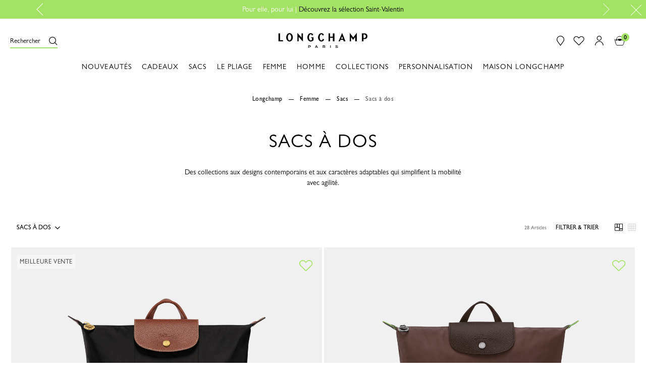

--- FILE ---
content_type: text/html;charset=UTF-8
request_url: https://www.longchamp.com/lu/fr/femme/002/sacs/002xsa/sacs-a-dos/002xsaxsd/
body_size: 49991
content:
<!DOCTYPE html>
<html style="--global-color:#a3e363; --global-color-text:#000" lang="fr" country="LU">
<head>

<!--[if gt IE 9]><!-->


<script>//common/scripts.isml</script>

    <script defer type="text/javascript" src="/on/demandware.static/Sites-Longchamp-EU-Site/-/fr_LU/v1770098508030/js/mainLite.js"></script>


    <script defer type="text/javascript" src="/on/demandware.static/Sites-Longchamp-EU-Site/-/fr_LU/v1770098508030/js/search.js"></script>

    <script defer type="text/javascript" src="/on/demandware.static/Sites-Longchamp-EU-Site/-/fr_LU/v1770098508030/js/imagesResolution.js"></script>

    <script defer type="text/javascript" src="/on/demandware.static/Sites-Longchamp-EU-Site/-/fr_LU/v1770098508030/js/categoryDetails.js"></script>

    <script defer type="text/javascript" src="/on/demandware.static/Sites-Longchamp-EU-Site/-/fr_LU/v1770098508030/js/cookieBar.js"></script>

<!--<![endif]-->


    
    <link rel="canonical" href="https://www.longchamp.com/lu/fr/femme/002/sacs/002xsa/sacs-a-dos/002xsaxsd/"/>



    <link rel="alternate" hreflang="fr-FR" href="https://www.longchamp.com/fr/fr/femme/002/sacs/002xsa/sacs-a-dos/002xsaxsd/" />
    <link rel="alternate" hreflang="de-DE" href="https://www.longchamp.com/de/de/damen/002/taschen/002xsa/rucks%C3%A4cke/002xsaxsd/" />
    <link rel="alternate" hreflang="de-LU" href="https://www.longchamp.com/lu/de/damen/002/taschen/002xsa/rucks%C3%A4cke/002xsaxsd/" />
    <link rel="alternate" hreflang="it-IT" href="https://www.longchamp.com/it/it/donna/002/borse/002xsa/zaini/002xsaxsd/" />
    <link rel="alternate" hreflang="en-PT" href="https://www.longchamp.com/pt/en/women/002/bags/002xsa/backpacks/002xsaxsd/" />
    <link rel="alternate" hreflang="pt-PT" href="https://www.longchamp.com/pt/pt/mulher/002/carteiras/002xsa/mochilas/002xsaxsd/" />
    <link rel="alternate" hreflang="fr-CH" href="https://www.longchamp.com/ch/fr/femme/002/sacs/002xsa/sacs-a-dos/002xsaxsd/" />
    <link rel="alternate" hreflang="en-IE" href="https://www.longchamp.com/ie/en/women/002/bags/002xsa/backpacks/002xsaxsd/" />
    <link rel="alternate" hreflang="en-GB" href="https://www.longchamp.com/gb/en/women/002/bags/002xsa/backpacks/002xsaxsd/" />
    <link rel="alternate" hreflang="de-CH" href="https://www.longchamp.com/ch/de/damen/002/taschen/002xsa/rucks%C3%A4cke/002xsaxsd/" />
    <link rel="alternate" hreflang="nl-NL" href="https://www.longchamp.com/nl/nl/vrouw/002/tassen/002xsa/rugzak/002xsaxsd/" />
    <link rel="alternate" hreflang="de-AT" href="https://www.longchamp.com/at/de/damen/002/taschen/002xsa/rucks%C3%A4cke/002xsaxsd/" />
    <link rel="alternate" hreflang="nl-BE" href="https://www.longchamp.com/be/nl/vrouw/002/tassen/002xsa/rugzak/002xsaxsd/" />
    <link rel="alternate" hreflang="es-ES" href="https://www.longchamp.com/es/es/mujer/002/bolsos/002xsa/mochilas/002xsaxsd/" />
    <link rel="alternate" hreflang="fr-BE" href="https://www.longchamp.com/be/fr/femme/002/sacs/002xsa/sacs-a-dos/002xsaxsd/" />
    <link rel="alternate" hreflang="x-default" href="https://www.longchamp.com" />
    <link rel="alternate" hreflang="en-US" href="https://www.longchamp.com/us/en/women/002/bags/002xsa/backpacks/002xsaxsd/" />
    <link rel="alternate" hreflang="en-CA" href="https://www.longchamp.com/ca/en/women/002/bags/002xsa/backpacks/002xsaxsd/" />
    <link rel="alternate" hreflang="fr-CA" href="https://www.longchamp.com/ca/fr/femme/002/sacs/002xsa/sacs-a-dos/002xsaxsd/" />
    <link rel="alternate" hreflang="en-MY" href="https://www.longchamp.com/my/en/women/002/bags/002xsa/backpacks/002xsaxsd/" />
    <link rel="alternate" hreflang="ar-SA" href="https://sa.longchamp.com/sa_ar/women/002/bags/002xsa/backpacks/002xsaxsd/" />
    <link rel="alternate" hreflang="zh-CN" href="https://www.longchamp.cn/cn/zh/%E5%A5%B3%E5%A3%AB/002/%E5%8C%85%E6%AC%BE/002xsa/%E5%8F%8C%E8%82%A9%E5%8C%85/002xsaxsd/" />
    <link rel="alternate" hreflang="ar-AE" href="https://ae.longchamp.com/ae_ar/women/002/bags/002xsa/backpacks/002xsaxsd/" />
    <link rel="alternate" hreflang="ko-KR" href="https://www.longchamp.com/kr/ko/%EC%97%AC%EC%84%B1/002/%EA%B0%80%EB%B0%A9/002xsa/%EB%B0%B1%ED%8C%A9/002xsaxsd/" />
    <link rel="alternate" hreflang="en-AE" href="https://ae.longchamp.com/women/002/bags/002xsa/backpacks/002xsaxsd/" />
    <link rel="alternate" hreflang="zh-HK" href="https://www.longchamp.com/hk/zh/%E5%A5%B3%E5%A3%AB/002/%E5%8C%85%E6%AC%BE/002xsa/%E5%BE%8C%E8%83%8C%E5%8C%85/002xsaxsd/" />
    <link rel="alternate" hreflang="zh-TW" href="https://www.longchamp.com/tw/zh/%E5%A5%B3%E5%A3%AB/002/%E5%8C%85%E6%AC%BE/002xsa/%E5%BE%8C%E8%83%8C%E5%8C%85/002xsaxsd/" />
    <link rel="alternate" hreflang="en-HK" href="https://www.longchamp.com/hk/en/women/002/bags/002xsa/backpacks/002xsaxsd/" />
    <link rel="alternate" hreflang="en-SA" href="https://sa.longchamp.com/women/002/bags/002xsa/backpacks/002xsaxsd/" />
    <link rel="alternate" hreflang="en-SG" href="https://www.longchamp.com/sg/en/women/002/bags/002xsa/backpacks/002xsaxsd/" />
    <link rel="alternate" hreflang="en-TH" href="https://www.longchamp.co.th/th/en/women/002/bags/002xsa/backpacks/002xsaxsd/" />
    <link rel="alternate" hreflang="ja-JP" href="https://www.longchamp.com/jp/ja/%E3%83%AC%E3%83%87%E3%82%A3%E3%83%BC%E3%82%B9/002/%E3%83%90%E3%83%83%E3%82%B0/002xsa/%E3%83%90%E3%83%83%E3%82%AF%E3%83%91%E3%83%83%E3%82%AF%2F%E3%83%AA%E3%83%A5%E3%83%83%E3%82%AF/002xsaxsd/" />
    <link rel="alternate" hreflang="en-AU" href="https://www.longchamp.com/au/en/women/002/bags/002xsa/backpacks/002xsaxsd/" />
    <link rel="alternate" hreflang="en-AZ" href="https://www.longchamp.com/az/en/women/002/bags/002xsa/backpacks/002xsaxsd/" />
    <link rel="alternate" hreflang="en-NG" href="https://www.longchamp.com/ng/en/women/002/bags/002xsa/backpacks/002xsaxsd/" />
    <link rel="alternate" hreflang="en-CZ" href="https://www.longchamp.com/cz/en/women/002/bags/002xsa/backpacks/002xsaxsd/" />
    <link rel="alternate" hreflang="en-RO" href="https://www.longchamp.com/ro/en/women/002/bags/002xsa/backpacks/002xsaxsd/" />
    <link rel="alternate" hreflang="en-PL" href="https://www.longchamp.com/pl/en/women/002/bags/002xsa/backpacks/002xsaxsd/" />
    <link rel="alternate" hreflang="en-NO" href="https://www.longchamp.com/no/en/women/002/bags/002xsa/backpacks/002xsaxsd/" />
    <link rel="alternate" hreflang="en-BG" href="https://www.longchamp.com/bg/en/women/002/bags/002xsa/backpacks/002xsaxsd/" />
    <link rel="alternate" hreflang="en-FI" href="https://www.longchamp.com/fi/en/women/002/bags/002xsa/backpacks/002xsaxsd/" />
    <link rel="alternate" hreflang="en-AO" href="https://www.longchamp.com/ao/en/women/002/bags/002xsa/backpacks/002xsaxsd/" />
    <link rel="alternate" hreflang="en-KZ" href="https://www.longchamp.com/kz/en/women/002/bags/002xsa/backpacks/002xsaxsd/" />
    <link rel="alternate" hreflang="pt-BR" href="https://www.longchamp.com/br/pt/mulher/002/carteiras/002xsa/mochilas/002xsaxsd/" />
    <link rel="alternate" hreflang="en-SK" href="https://www.longchamp.com/sk/en/women/002/bags/002xsa/backpacks/002xsaxsd/" />
    <link rel="alternate" hreflang="en-KH" href="https://www.longchamp.com/kh/en/women/002/bags/002xsa/backpacks/002xsaxsd/" />
    <link rel="alternate" hreflang="en-MO" href="https://www.longchamp.com/mo/en/women/002/bags/002xsa/backpacks/002xsaxsd/" />
    <link rel="alternate" hreflang="en-EE" href="https://www.longchamp.com/ee/en/women/002/bags/002xsa/backpacks/002xsaxsd/" />
    <link rel="alternate" hreflang="en-IN" href="https://www.longchamp.com/in/en/women/002/bags/002xsa/backpacks/002xsaxsd/" />
    <link rel="alternate" hreflang="en-HR" href="https://www.longchamp.com/hr/en/women/002/bags/002xsa/backpacks/002xsaxsd/" />
    <link rel="alternate" hreflang="en-LV" href="https://www.longchamp.com/lv/en/women/002/bags/002xsa/backpacks/002xsaxsd/" />
    <link rel="alternate" hreflang="en-LT" href="https://www.longchamp.com/lt/en/women/002/bags/002xsa/backpacks/002xsaxsd/" />
    <link rel="alternate" hreflang="en-DK" href="https://www.longchamp.com/dk/en/women/002/bags/002xsa/backpacks/002xsaxsd/" />
    <link rel="alternate" hreflang="en-HU" href="https://www.longchamp.com/hu/en/women/002/bags/002xsa/backpacks/002xsaxsd/" />
    <link rel="alternate" hreflang="en-BN" href="https://www.longchamp.com/bn/en/women/002/bags/002xsa/backpacks/002xsaxsd/" />
    <link rel="alternate" hreflang="en-SE" href="https://www.longchamp.com/se/en/women/002/bags/002xsa/backpacks/002xsaxsd/" />
    <link rel="alternate" hreflang="en-BR" href="https://www.longchamp.com/br/en/women/002/bags/002xsa/backpacks/002xsaxsd/" />
    <link rel="alternate" hreflang="en-DZ" href="https://www.longchamp.com/dz/en/women/002/bags/002xsa/backpacks/002xsaxsd/" />
    <link rel="alternate" hreflang="en-SI" href="https://www.longchamp.com/si/en/women/002/bags/002xsa/backpacks/002xsaxsd/" />
    <link rel="alternate" hreflang="pt-AO" href="https://www.longchamp.com/ao/pt/mulher/002/carteiras/002xsa/mochilas/002xsaxsd/" />

<meta charset=UTF-8>

<meta http-equiv="x-ua-compatible" content="IE=edge">

<meta name="viewport" content="width=device-width, initial-scale=1.0, maximum-scale=1.0, user-scalable=0" />




    
        <title>
            
                Sacs &agrave; dos femme cuir &amp; toiles - Sacs | Longchamp FR
            
        </title>
    





    <meta name="description" content="D&eacute;couvrez la collection de Sacs &agrave; dos pour femme de Longchamp. Quelle que soit l'occasion, quelle que soit la direction Longchamp vous accompagne."/>

<meta name="keywords" content="Longchamp"/>






<link rel="shortcut icon" href="/on/demandware.static/Sites-Longchamp-EU-Site/-/default/dw92eca672/img/favicon/favicon.ico" type="image/x-icon">
<link rel="icon" type="image/png" href="/on/demandware.static/Sites-Longchamp-EU-Site/-/default/dwdff97893/img/favicon/favicon-32x32.png" sizes="32x32" />
<link rel="icon" type="image/png" href="/on/demandware.static/Sites-Longchamp-EU-Site/-/default/dw353c0e44/img/favicon/favicon-16x16.png" sizes="16x16" />
<link rel="apple-touch-icon" sizes="57x57" href="/on/demandware.static/Sites-Longchamp-EU-Site/-/default/dw5b6e692e/img/favicon/apple-touch-icon-57x57.png" />
<link rel="apple-touch-icon" sizes="60x60" href="/on/demandware.static/Sites-Longchamp-EU-Site/-/default/dw129410ef/img/favicon/apple-touch-icon-60x60.png" />
<link rel="apple-touch-icon" sizes="72x72" href="/on/demandware.static/Sites-Longchamp-EU-Site/-/default/dwa0020509/img/favicon/apple-touch-icon-72x72.png" />
<link rel="apple-touch-icon" sizes="76x76" href="/on/demandware.static/Sites-Longchamp-EU-Site/-/default/dw42cc636a/img/favicon/apple-touch-icon-76x76.png" />
<link rel="apple-touch-icon" sizes="114x114" href="/on/demandware.static/Sites-Longchamp-EU-Site/-/default/dwe5e0da22/img/favicon/apple-touch-icon-114x114.png" />
<link rel="apple-touch-icon" sizes="120x120" href="/on/demandware.static/Sites-Longchamp-EU-Site/-/default/dw9d17b974/img/favicon/apple-touch-icon-120x120.png" />
<link rel="apple-touch-icon" sizes="144x144" href="/on/demandware.static/Sites-Longchamp-EU-Site/-/default/dw449d303e/img/favicon/apple-touch-icon-144x144.png" />
<link rel="apple-touch-icon" sizes="152x152" href="/on/demandware.static/Sites-Longchamp-EU-Site/-/default/dw5e19cc9e/img/favicon/apple-touch-icon-152x152.png" />
<link rel="apple-touch-icon" sizes="180x180" href="/on/demandware.static/Sites-Longchamp-EU-Site/-/default/dwb0003474/img/favicon/apple-touch-icon-180x180.png" />
<link rel="icon" type="image/png"  href="/on/demandware.static/Sites-Longchamp-EU-Site/-/default/dw73dc65f0/img/favicon/android-icon-192x192.png" sizes="192x192" />
<link rel="manifest" href="/on/demandware.static/Sites-Longchamp-EU-Site/-/default/dw328b18d9/img/favicon/manifest.json" />

<meta name="msapplication-TileColor" content="#000000" />
<meta name="msapplication-TileImage" content="/on/demandware.static/Sites-Longchamp-EU-Site/-/fr_LU/v1770098508030/img/favicon/ms-icon-144x144.png" />
<meta name="theme-color" content="#000000" />

<link rel="stylesheet" href="/on/demandware.static/Sites-Longchamp-EU-Site/-/fr_LU/v1770098508030/css/global.css" />


    <link rel="stylesheet" href="/on/demandware.static/Sites-Longchamp-EU-Site/-/fr_LU/v1770098508030/css/search.css" />

    <link rel="stylesheet" href="/on/demandware.static/Sites-Longchamp-EU-Site/-/fr_LU/v1770098508030/css/textContentAsset.css" />

    <link rel="stylesheet" href="/on/demandware.static/Sites-Longchamp-EU-Site/-/fr_LU/v1770098508030/css/recentlyViewed.css" />

    <link rel="stylesheet" href="/on/demandware.static/Sites-Longchamp-EU-Site/-/fr_LU/v1770098508030/css/pagination.css" />

    <link rel="stylesheet" href="/on/demandware.static/Sites-Longchamp-EU-Site/-/fr_LU/v1770098508030/css/product/plpcontent2.css" />




<meta name="naver-site-verification" content="45b485d9eb0449c5c3945e2a792d01651843dba6" />

<script type="text/javascript">//<!--
/* <![CDATA[ (head-active_data.js) */
var dw = (window.dw || {});
dw.ac = {
    _analytics: null,
    _events: [],
    _category: "",
    _searchData: "",
    _anact: "",
    _anact_nohit_tag: "",
    _analytics_enabled: "true",
    _timeZone: "Etc/UTC",
    _capture: function(configs) {
        if (Object.prototype.toString.call(configs) === "[object Array]") {
            configs.forEach(captureObject);
            return;
        }
        dw.ac._events.push(configs);
    },
	capture: function() { 
		dw.ac._capture(arguments);
		// send to CQ as well:
		if (window.CQuotient) {
			window.CQuotient.trackEventsFromAC(arguments);
		}
	},
    EV_PRD_SEARCHHIT: "searchhit",
    EV_PRD_DETAIL: "detail",
    EV_PRD_RECOMMENDATION: "recommendation",
    EV_PRD_SETPRODUCT: "setproduct",
    applyContext: function(context) {
        if (typeof context === "object" && context.hasOwnProperty("category")) {
        	dw.ac._category = context.category;
        }
        if (typeof context === "object" && context.hasOwnProperty("searchData")) {
        	dw.ac._searchData = context.searchData;
        }
    },
    setDWAnalytics: function(analytics) {
        dw.ac._analytics = analytics;
    },
    eventsIsEmpty: function() {
        return 0 == dw.ac._events.length;
    }
};
/* ]]> */
// -->
</script>
<script type="text/javascript">//<!--
/* <![CDATA[ (head-cquotient.js) */
var CQuotient = window.CQuotient = {};
CQuotient.clientId = 'bcvx-Longchamp-EU';
CQuotient.realm = 'BCVX';
CQuotient.siteId = 'Longchamp-EU';
CQuotient.instanceType = 'prd';
CQuotient.locale = 'fr_LU';
CQuotient.fbPixelId = '__UNKNOWN__';
CQuotient.activities = [];
CQuotient.cqcid='';
CQuotient.cquid='';
CQuotient.cqeid='';
CQuotient.cqlid='';
CQuotient.apiHost='api.cquotient.com';
/* Turn this on to test against Staging Einstein */
/* CQuotient.useTest= true; */
CQuotient.useTest = ('true' === 'false');
CQuotient.initFromCookies = function () {
	var ca = document.cookie.split(';');
	for(var i=0;i < ca.length;i++) {
	  var c = ca[i];
	  while (c.charAt(0)==' ') c = c.substring(1,c.length);
	  if (c.indexOf('cqcid=') == 0) {
		CQuotient.cqcid=c.substring('cqcid='.length,c.length);
	  } else if (c.indexOf('cquid=') == 0) {
		  var value = c.substring('cquid='.length,c.length);
		  if (value) {
		  	var split_value = value.split("|", 3);
		  	if (split_value.length > 0) {
			  CQuotient.cquid=split_value[0];
		  	}
		  	if (split_value.length > 1) {
			  CQuotient.cqeid=split_value[1];
		  	}
		  	if (split_value.length > 2) {
			  CQuotient.cqlid=split_value[2];
		  	}
		  }
	  }
	}
}
CQuotient.getCQCookieId = function () {
	if(window.CQuotient.cqcid == '')
		window.CQuotient.initFromCookies();
	return window.CQuotient.cqcid;
};
CQuotient.getCQUserId = function () {
	if(window.CQuotient.cquid == '')
		window.CQuotient.initFromCookies();
	return window.CQuotient.cquid;
};
CQuotient.getCQHashedEmail = function () {
	if(window.CQuotient.cqeid == '')
		window.CQuotient.initFromCookies();
	return window.CQuotient.cqeid;
};
CQuotient.getCQHashedLogin = function () {
	if(window.CQuotient.cqlid == '')
		window.CQuotient.initFromCookies();
	return window.CQuotient.cqlid;
};
CQuotient.trackEventsFromAC = function (/* Object or Array */ events) {
try {
	if (Object.prototype.toString.call(events) === "[object Array]") {
		events.forEach(_trackASingleCQEvent);
	} else {
		CQuotient._trackASingleCQEvent(events);
	}
} catch(err) {}
};
CQuotient._trackASingleCQEvent = function ( /* Object */ event) {
	if (event && event.id) {
		if (event.type === dw.ac.EV_PRD_DETAIL) {
			CQuotient.trackViewProduct( {id:'', alt_id: event.id, type: 'raw_sku'} );
		} // not handling the other dw.ac.* events currently
	}
};
CQuotient.trackViewProduct = function(/* Object */ cqParamData){
	var cq_params = {};
	cq_params.cookieId = CQuotient.getCQCookieId();
	cq_params.userId = CQuotient.getCQUserId();
	cq_params.emailId = CQuotient.getCQHashedEmail();
	cq_params.loginId = CQuotient.getCQHashedLogin();
	cq_params.product = cqParamData.product;
	cq_params.realm = cqParamData.realm;
	cq_params.siteId = cqParamData.siteId;
	cq_params.instanceType = cqParamData.instanceType;
	cq_params.locale = CQuotient.locale;
	
	if(CQuotient.sendActivity) {
		CQuotient.sendActivity(CQuotient.clientId, 'viewProduct', cq_params);
	} else {
		CQuotient.activities.push({activityType: 'viewProduct', parameters: cq_params});
	}
};
/* ]]> */
// -->
</script>

</head>
<body>



	
 	
 	<script type="text/javascript">
 		window.GTMConstants = {"LIST_TYPE_CROSS_SELL":"cross_sell","CUSTOMER_AUTHENTICATED":"authenticated","CUSTOMER_AUTHENTICATED_LABEL":"Log-in","CUSTOMER_GUEST":"guest","CUSTOMER_GUEST_LABEL":"Guest","CUSTOMER_AUTHENTICATION_PAGE":"login","CHECKOUT_EVENT":"checkout","CHECKOUT_PAYMENT_EVENT":"address_and_payment","CHECKOUT_SHIPPING_EVENT":"shipping","CONFIRMATION_EVENT":"confirmation","PRODUCT_IN_STOCK_LABEL":"In stock","PRODUCT_OUT_OF_STOCK_LABEL":"Out_of_stock","PRODUCT_BRAND_DEFAULT":"","CATEGORY_PACKAGING":"packaging","AT_SITE_ID":"517879","HOMEPAGE_PAGE_CATEGORY":"homepage","HOMEPAGE_AT_LEVEL_2":"1","HOMEPAGE_EVENT_VIEW_LINE":"view_line","HOMEPAGE_SLIDER":"caroussel","HOMEPAGE_EVENT_SLIDER_CHANGE":"change_slide","HOMEPAGE_NEW_COLLECTION_PRODUCT":"new_products","HOMEPAGE_LOOKBOOK":"look_book","LOOKBOOK":"lookbook","LOOKBOOK_SHARELOOK":"share_look","LOOKBOOK_SHAREITEM":"share_item","HOMEPAGE_NEW_COLLECTION":"piece_phare","HOMEPAGE_VIDEO":"longchamp_en_mouvement","FAQ_AT_LEVEL_2":"29","FAQ_CATEGORY":"faq","NOTFOUND_AT_LEVEL_2":"16","NOTFOUND_PAGE_NAME":"error","NOTFOUND_CATEGORY":"not_found","SEARCH_AT_LEVEL_2":"1","SEARCH_PAGE_CATEGORY":"search","SEARCH_PAGE_CATEGORY_CSA":"search_list","SEARCH_KEYUP_EVENT":"search_result","SEARCH_PAGE_CLICK_PRODUCT_EVENT":"search_result","HEADER_EVENT_CHAPTER_1":"header","HEADER_EVENT_LEVEL2":"31","HEADER_EVENT_SEARCH_LINK":"click_search","HEADER_EVENT_CART_CLICK":"bag_cart","HEADER_EVENT_FIND_STORE_CLICK":"find_a_store","HEADER_EVENT_LOGO_CLICK":"logo","HEADER_EVENT_ACCOUNT_CLICK":"my_account","HEADER_EVENT_SIGN_IN_CLICK":"sign_in","HEADER_EVENT_ACCOUNT_CREATE_CLICK":"create_an_account","HEADER_EVENT_ACCOUNT_CHAPTER_2":"account","REFINEMENT_LINE":{"id":"2","label":"LC_Line"},"REFINEMENT_COLOR":{"id":"4","label":"refinementColor"},"REFINEMENT_MATERIAL":{"id":"5","label":"LC_Material"},"REFINEMENT_SIZE":{"id":"6","label":"size"},"REFINEMENT_LIST":[{"id":"2","label":"LC_Line"},{"id":"4","label":"refinementColor"},{"id":"5","label":"LC_Material"},{"id":"6","label":"LC_Size"}],"PLP_PAGE_CATEGORY":"productlist","LANDING_PAGE_CATEGORY":"landingpage","PLP_CATEGORY_001_LEVEL_2":62,"PLP_CATEGORY_002_LEVEL_2":61,"PLP_CATEGORY_003_LEVEL_2":25,"PLP_CATEGORY_gifts_LEVEL_2":63,"PLP_CATEGORY_maison_LEVEL_2":65,"PDP_CATEGORY":"product","PDP_AT_LEVEL_2":"28","PDP_STORE_LOCATOR_AT_LEVEL_2":"11","PDP_TYPE_PAGE":"product_page","PDP_PLIAGE":"mixte","PDP_EVENT_ADD_TO_BAG":"add_to_bag","PDP_EVENT_ADD_TO_CART":"add-to-cart","PDP_EVENT_NOTIFY_ME":"notify_me","PDP_EVENT_NAVIGATION":"to_navigation","PDP_EVENT_NAVIGATION_COLLECTION":"to_collection","PDP_EVENT_FEATURES":"learn_more","PDP_EVENT_SOCIAL":"share_look","PDP_EVENT_SOCIAL_PDP":"share_item","PDP_EVENT_COLOR":"color","PDP_EVENT_SIZE":"choose_size","PDP_EVENT_FIND_IN_STORE":"find_in_store","PDP_EVENT_3D":"3d_viewer","STORE_EVENT_FIND_A_STORE":"find_a_store","STORE_EVENT_SHARE_TO_FACEBOOK":"share_to_facebook","STORE_EVENT_SHARE_TO_TWITTER":"soclial_media_twitter","STORE_EVENT_SEND_MAIL":"send_mail","STORE_SOCIAL_MEDIA_SHARE":"share","STORE_PAGE_CATEGORY":"storelocator","STORE_EVENT_CHAPTER_1":"store_locator","STORE_SOCIAL_MEDIA_FACEBOOK":"facebook","STORE_SOCIAL_MEDIA_TWITTER":"twitter","STORE_SOCIAL_EMAIL":"mail","STORE_EVENT_FIND_IN_STORE":"find_in_store","PDP_EVENT_RECENTLY_VIEWED":"recently_viewed","PDP_EVENT_YOU_MAY_LIKE":"you_may_also_like","PDP_EVENT_YOU_MAY_LIKE_CHAPTER_2":"vide","PDP_EVENT_YOU_MAY_LIKE_CHAPTER_3":"vide","CART_PAGE_CATEGORY":"cart","CART_PAGE_BASKET":"true","CART_AT_LEVEL_2":"14","CART_PAGETYPE":"other","CART_EVENT_GIFT":"set_as_gift","CART_EVENT_GIFT_LABEL":"personnalisation","CART_EVENT_REMOVE":"remove_the_item","CART_EVENT_PAYMENT":"order","CART_EVENT_EDIT":"modify","CART_EVENT_UPDATE":"update","CART_EVENT_CLICK":"bag_cart","CART_POPUP_EVENT_CLICK":"bag_cart_popup","ACCOUNT_EVENT_CREATE_ACCOUNT":"create_account","ACCOUNT_EVENT_NEW_CUSTOMER":"new_customer","ACCOUNT_AT_LEVEL_2":"13","ORDER_CONFIRMATION_CREDIT_CARD":"card","ORDER_CONFIRMATION_PAYPAL":"paypal","ORDER_CONFIRMATION_EVENT":"transaction_page","ORDER_CONFIRMATION_CATEGORY":"pageConfirmation","ORDER_CONFIRM_CATEGORY":"pageBasket","ORDER_CONFIRMATION_LOGIN_CATEGORY":"1","ORDER_CONFIRMATION_AT_LEVEL_2":"14","ORDER_CONFIRMATION_PAGE_CATEGORY":"payment_success","CONTACT_EVENT_SEND_MESSAGE":"send_the_message","CONTACT_EVENT_EMAIL_US":"email_us","CONTACT_EVENT_PRODUCT_SEND_MESSAGE":"product","CONTACT_EVENT_ONLINE_SALE_SEND_MESSAGE":"online_sale","CONTACT_EVENT_SALE_POINTS_SEND_MESSAGE":"sale_points","CONTACT_EVENT_EXCHANGE_SEND_MESSAGE":"exchange","CONTACT_EVENT_HOME_SEND_MESSAGE":"home","CONTACT_EVENT_COMMENTS_SEND_MESSAGE":"comments","CONTACT_EVENT_AFTER_SALE_SEND_MESSAGE":"after_sale","CONTACT_EVENT_GIFT_SEND_MESSAGE":"gift","CONTACT_EVENT_TAX_REFUND_SEND_MESSAGE":"tax_refund","CONTACT_EVENT_OTHERS_SEND_MESSAGE":"others","CONTACT_AT_LEVEL_2":"15","CUSTOMER_ACCOUNT_EVENT_ORDER_LIST":"order_list","CUSTOMER_ACCOUNT_EVENT_SEE_ORDER":"see_order","CUSTOMER_ACCOUNT_EVENT_RETURN_ORDER":"see_return_order","CUSTOMER_ACCOUNT_EVENT_RETURN_ORDER_VALIDATED":"validated_return_order","CUSTOMER_ACCOUNT_EVENT_SUSCRIBE_NEWSLETTER":"suscribe","CUSTOMER_ACCOUNT_EVENT_PERSONAL_INFORMATION":"personal_information","CUSTOMER_ACCOUNT_EVENT_NEWSLETTER":"newsletter","CUSTOMER_ACCOUNT_EVENT_EDIT":"edit","CUSTOMER_ACCOUNT_EVENT_CHANGE_PASSWORD":"change_password","CUSTOMER_ACCOUNT_EVENT_SHIPPING_ADDRESSES":"shipping_addresses","CUSTOMER_ACCOUNT_EVENT_BILLING_ADDRESS":"billing_address","CUSTOMER_ACCOUNT_EVENT_MANAGE_ADDRESS":"manage_your_address","CUSTOMER_ACCOUNT_EVENT_REMOVE":"remove","CUSTOMER_ACCOUNT_EVENT_AT_LEVEL_2":"13","CUSTOMER_ACCOUNT_EVENT_ADDRESS_BOOK":"address_book","CUSTOMER_ACCOUNT_CATEGORY":"customer_account","CUSTOMER_ACCOUNT_CATEGORY_RETURNS":"returns","CUSTOMER_EVENT_ADD_NEW_ADDRESS":"add_a_new_address","CUSTOMER_EVENT_CHANGE_SHIPPING_ADDRESS":"shipping_addresses","CUSTOMER_ADDRESS_BOOK_EVENT_EDIT":"edit","CUSTOMER_ADDRESS_BOOK_EVENT_REMOVE":"remove","CUSTOMER_ADDRESS_BOOK_EVENT_ADD":"add_a_new_address","ORDER_LIST_EVENT_VIEW_MORE":"view_more","ORDER_LIST_EVENT_ORDER_DETAILS":"order_details","ORDER_LIST_EVENT_TRACK_ORDER":"track_order","EVENT":"at-event","EVENT_WISHLIST":"at-event-wishlist","EVENT_PAGE":"at-event-virtualpage","EVENT_NAVIGATION_TYPE":"navigation","EVENT_ACTION_TYPE":"action","EVENT_EXIT_TYPE":"exit","FOOTER_EVENT_FOOTER":"footer","FOOTER_EVENT_LEVEL2":"31","FOOTER_EVENT_SOCIAL_SOCIAL":"social_media","FOOTER_EVENT_FOLLOW_US":"follow_us","FOOTER_EVENT_SOCIAL_MEDIA":"social_media","FOOTER_EVENT_FACEBOOK_TWITTER_INSTAGRAM_PINTEREST":"facebook_twitter_instagram_pinterest","FOOTER_EVENT_FACEBOOK":"facebook","FOOTER_EVENT_TWITTER":"twitter","FOOTER_EVENT_INSTAGRAM":"instagram","FOOTER_EVENT_PINTEREST":"pinterest","FOOTER_EVENT_WEIBOO":"weiboo","FOOTER_EVENT_NEWSLETTER":"newsletter","FOOTER_EVENT_SUBSCRIBE":"subscribe","FOOTER_CATEGORY":"annexe","FOOTER_FAQ":"faq","FOOTER_GIFTS":"gifts","FOOTER_CONTACT":"contact","FOOTER_LEGAL_INFO":"legal_info","FOOTER_DATA_POLICY":"data_policy","FOOTER_CONDITIONS":"conditions","FOOTER_COOKIES":"cookies","NAVIGATION_EVENT_DECOUVREZ_SELECTION":"decouvrez_la_selection","NAVIGATION_EVENT_LANDING_WOMEN":"landing_woman","NAVIGATION_EVENT_LANDING_MEN":"landing_men","NAVIGATION_EVENT_LANDING_GIFT":"landing_gift","NAVIGATION_EVENT_LANDING_LE_PLIAGE":"landing_le_pliage","NAVIGATION_EVENT_LANDING_MASION_LONGCHAMP":"landing_masion_longchamp","NAVIGATION_EVENT_LANDING_WOMEN_LEVEL_2":"2","NAVIGATION_EVENT_LANDING_MEN_LEVEL_2":"3","NAVIGATION_EVENT_LANDING_GIFT_LEVEL_2":"5","NAVIGATION_EVENT_SEE_ALL_THE_LINE_WOMEN_LEVEL_2":"61","NAVIGATION_EVENT_SEE_ALL_THE_LINE_MEN_LEVEL_2":"62","NAVIGATION_EVENT_SEE_ALL_THE_LINE":"see_all_the_line","NAVIGATION_EVENT_SOCIAL_MEDIA_FACEBOOK":"social_media_facebook","NAVIGATION_EVENT_SOCIAL_MEDIA_TWITTER":"social_media_twitter","NAVIGATION_EVENT_LANDING_CATEGORY_LEVEL_1":"1","CHEKCOUT_EVENT_LOG_IN":"log_in","CHEKCOUT_EVENT_AT_LEVEL_2":"14","CHEKCOUT_EVENT_FORGET_PASSWORD":"forget_password","CHEKCOUT_EVENT_GUEST":"checkout_as_guest","CHEKCOUT_EVENT_ADD_NEW_ADDRESS":"add_a_new_address","CHEKCOUT_EVENT_SHIPPING_ADDRESS":"shipping_address","CHEKCOUT_EVENT_SHIPPING_ADDRESSES":"shipping_addresses","CHEKCOUT_EVENT_BILLING_ADDRESS":"billing_address","CHEKCOUT_EVENT_CHANGE":"change","CHEKCOUT_EVENT_PAYMENT":"payment","CHEKCOUT_EVENT_ITEMS":"items","CHEKCOUT_EVENT_ORDER_PAY":"order_and_pay_now","CHEKCOUT_EVENT_SUBMIT_PAYMENT":"payment","CHEKCOUT_EVENT_SUBMIT_PAYMENT_SHIPPING_METHOD":"payment_shipping_method","CHEKCOUT_EVENT_CHANGE_PAYMENT":"billing_addresses","CHEKCOUT_EVENT_NEW_SHIPPING_ADDRESS":"shipping_address","CHEKCOUT_EVENT_CHANGE_SHIPPING_ADDRESS":"change","CHEKCOUT_EVENT_SELECT_STORE":"find_a_store","NEWS_EVENT_SHARE_NEWS":"share_news","NEWS_EVENT_BLOC_NEWS":"bloc_news","NEWS_STORIES_EVENT_AT_LEVEL_2":"64","NEWS_CATEGORY":"stories","COOKIE_EVENT_ACCEPT":"accept","COOKIE_EVENT_PRIVACY":"privacy","COOKIE_EVENT_PREFERENCES":"cookie_preferences","COOKIE_EVENT_AT_LEVEL_2":"15","COOKIE_EVENT_CHOICES":"accept","STORE_EVENT_GET_FACEBOOK_LONGCHAMP":"facebook","STORE_EVENT_GET_INSTAGRAM_LONGCHAMP":"instagram","STORE_EVENT_GET_PINTEREST_LONGCHAMP":"pinterest","MYPLIAGE_EVENT_PAGE_LOAD":"mypliageLoad","MYPLIAGE_PAGE_NAME":"my_pliage","MYPLIAGE_PAGE_CATEGORY":"my_pliage","MYPLIAGE_SUMMARY_PAGE_NAME":"my_pliage_recap","MYPLIAGE_SUMMARY_PAGE_CATEGORY":"my_pliage_recap","MYPLIAGE_AT_LEVEL_2":"28","MYPLIAGE_SUMMARY_AT_LEVEL_2":"28","MYPLIAGE_BAG_TYPE_CLUB":"club","MYPLIAGE_BAG_TYPE_CUIR":"cuir","MYPLIAGE_BAG_TYPE_SIGNATURE":"signature","MYPLIAGE_BAG_PATTERN":"pattern","MYPLIAGE_BAG_TEXT":"text","MYPLIAGE_BAG_INTIALS":"initials","MYPLIAGE_YES":"yes","MYPLIAGE_NO":"no","EVENT_MYPLIAGE_CONFIRMATION":"my_pliage_confirmation","WISHLIST":"Wishlist","WISHLIST_HEADER":"wishlist_cart","EVENT_WISHLIST_DELETE_FROM_WHSL":"product.remove_from_wishlist","EVENT_WISHLIST_ADD_FROM_PLP":"product.add_to_wishlist","EVENT_WISHLIST_DELETE_FROM_PLP":"product.remove_from_wishlist","EVENT_WISHLIST_ADD_FROM_PDP":"product.add_to_wishlist","EVENT_WISHLIST_DELETE_FROM_PDP":"product.remove_from_wishlist","EVENT_WISHLIST_CLICK_HEART_CART":"wishlist_cart","EVENT_WISHLIST_FROM_CONNEXION":"wishlist_cart.display"};
 	</script>
	
	
	 	




    <script type="text/javascript">
        var dataLayer = [{"connectionMode":"Guest","contentId":"002XSAXSD","pageCategory":"productlist","pageName":"women_bags_backpacks","currency":"EUR","country":"LU","currentLanguage":"fr","lc_login":{"status":0,"category":false},"hero_api_key":"ddbda799-8998-47bc-b0af-426fc69e4d67","at_site":"401799","at_x":{"10":"[FR]","11":"other"},"category":"productlist","at_level2":61,"searchArgument":"","searchNbResult":28,"pageLevel1":"women","pageLevel2":"bags","pageLevel3":"backpacks"}];
        var dataLayerEvents = {"search_result":{"event":"at-event","at_event_name":"search_result","at_event_type":"navigation","pageLevel1":"","pageLevel2":"","pageLevel3":"","at_level2":"64"},"faq":{"event":"at-event","at_event_name":"faq","at_event_type":"navigation","pageLevel1":"footer","pageLevel2":"","pageLevel3":"","at_level2":"31"},"gifts":{"event":"at-event","at_event_name":"gifts","at_event_type":"navigation","pageLevel1":"footer","pageLevel2":"","pageLevel3":"","at_level2":"31"},"contact":{"event":"at-event","at_event_name":"contact","at_event_type":"navigation","pageLevel1":"footer","pageLevel2":"","pageLevel3":"","at_level2":"31"},"legal_info":{"event":"at-event","at_event_name":"legal_info","at_event_type":"navigation","pageLevel1":"footer","pageLevel2":"","pageLevel3":"","at_level2":"31"},"data_policy":{"event":"at-event","at_event_name":"data_policy","at_event_type":"navigation","pageLevel1":"footer","pageLevel2":"","pageLevel3":"","at_level2":"31"},"conditions":{"event":"at-event","at_event_name":"conditions","at_event_type":"navigation","pageLevel1":"footer","pageLevel2":"","pageLevel3":"","at_level2":"31"},"cookies":{"event":"at-event","at_event_name":"cookies","at_event_type":"navigation","pageLevel1":"footer","pageLevel2":"","pageLevel3":"","at_level2":"31"},"click_search":{"event":"at-event","at_event_name":"search","at_event_type":"action","pageLevel1":"header","pageLevel2":"","pageLevel3":"","at_level2":"31"},"bag_cart":{"event":"at-event","at_event_name":"bag_cart","at_event_type":"navigation","pageLevel1":"header","pageLevel2":"","pageLevel3":"","at_level2":"31"},"logo":{"event":"at-event","at_event_name":"logo","at_event_type":"navigation","pageLevel1":"header","pageLevel2":"","pageLevel3":"","at_level2":"31"},"find_a_store":{"event":"at-event","at_event_name":"find_a_store","at_event_type":"navigation","pageLevel1":"header","pageLevel2":"","pageLevel3":"","at_level2":"31"},"my_account":{"event":"at-event","at_event_name":"my_account","at_event_type":"navigation","pageLevel1":"header","pageLevel2":"account","pageLevel3":"","at_level2":"31"},"sign_in":{"event":"at-event","at_event_name":"sign_in","at_event_type":"navigation","pageLevel1":"header","pageLevel2":"account","pageLevel3":"","at_level2":"31"},"create_an_account":{"event":"at-event","at_event_name":"create_an_account","at_event_type":"navigation","pageLevel1":"header","pageLevel2":"account","pageLevel3":"","at_level2":"31"},"facebook":{"event":"at-event","at_event_name":"social_media","at_event_type":"exit","pageLevel1":"footer","pageLevel2":"follow_us","pageLevel3":"facebook","at_level2":"31"},"twitter":{"event":"at-event","at_event_name":"social_media","at_event_type":"exit","pageLevel1":"footer","pageLevel2":"follow_us","pageLevel3":"twitter","at_level2":"31"},"instagram":{"event":"at-event","at_event_name":"social_media","at_event_type":"exit","pageLevel1":"footer","pageLevel2":"follow_us","pageLevel3":"instagram","at_level2":"31"},"pinterest":{"event":"at-event","at_event_name":"social_media","at_event_type":"exit","pageLevel1":"footer","pageLevel2":"follow_us","pageLevel3":"pinterest","at_level2":"31"},"weiboo":{"event":"at-event","at_event_name":"social_media","at_event_type":"exit","pageLevel1":"footer","pageLevel2":"follow_us","pageLevel3":"weiboo","at_level2":"31"},"newsletter":{"event":"at-event","at_event_name":"subscribe","at_event_type":"action","pageLevel1":"footer","pageLevel2":"newsletter","pageLevel3":"","at_level2":"31"},"landing_woman":{"event":"at-event","at_event_name":"landing_woman","at_event_type":"navigation","pageLevel1":"decouvrez_la_selection","pageLevel2":"","pageLevel3":"","at_level2":"1"},"landing_men":{"event":"at-event","at_event_name":"landing_men","at_event_type":"navigation","pageLevel1":"decouvrez_la_selection","pageLevel2":"","pageLevel3":"","at_level2":"1"},"landing_gift":{"event":"at-event","at_event_name":"landing_gift","at_event_type":"navigation","pageLevel1":"decouvrez_la_selection","pageLevel2":"","pageLevel3":"","at_level2":"1"},"landing_le_pliage":{"event":"at-event","at_event_name":"","at_event_type":"navigation","pageLevel1":"decouvrez_la_selection","pageLevel2":"","pageLevel3":"","at_level2":"1"},"landing_masion_longchamp":{"event":"at-event","at_event_name":"","at_event_type":"navigation","pageLevel1":"decouvrez_la_selection","pageLevel2":"","pageLevel3":"","at_level2":"1"},"accept":{"event":"at-event","at_event_name":"accept","at_event_type":"action","pageLevel1":"privacy","pageLevel2":"cookie_preferences","pageLevel3":"","at_level2":"15"},"at-event-wishlist":{"event":"at-event-wishlist","at_event_name":"Wishlist","at_event_type":"navigation","at_level2":"31","product":{}}};
    </script>

  
	
	<script>
    function getCookie(cname) {
        let name = cname + "=";
        let ca = document.cookie.split(';');
        for (let i = 0; i < ca.length; i++) {
            var c = ca[i];
            while (c.charAt(0) == ' ') {
                c = c.substring(1);
            }
            if (c.indexOf(name) == 0) {
                return c.substring(name.length, c.length);
            }
        }
        return "";
    }

    function gtmInit () {
        (function (w, d, s, l, i) {
            w[l] = w[l] || [];
            w[l].push({
                'gtm.start': new Date().getTime(),
                event: 'gtm.js'
            });
            var f = d.getElementsByTagName(s)[0], j = d.createElement(s), dl = l != 'dataLayer' ? '&l='
                + l
                : '';
            j.async = true;
            j.src = '//www.googletagmanager.com/gtm.js?id=' + i + dl;
            f.parentNode.insertBefore(j, f);
        })(window, document, 'script', 'dataLayer', 'GTM-TW8N32C');
    }

     gtmInit();
</script>

    



<div class="page" data-action="Search-Show" data-querystring="cgid=002XSAXSD" data-countryselectorurl="/on/demandware.store/Sites-Longchamp-EU-Site/fr_LU/Home-Country" data-cookieurl="/on/demandware.store/Sites-Longchamp-EU-Site/fr_LU/Home-CookiePopin" data-cookiepolicyurl="/on/demandware.store/Sites-Longchamp-EU-Site/fr_LU/Home-getBText">
<ul class="list list--flex skip-link">
    <li><a href="#skip-search-input" class="btn-alpha js-a11y-scroll"  >Passer &agrave; la recherche principale</a></li>
    <li><a href="#skip-mainnavigation" class="btn-alpha js-a11y-scroll"  >Passer &agrave; la navigation principale</a></li>
    <li><a href="#skip-main" class="btn-alpha js-a11y-scroll"  >Passer au contenu principal</a></li>    
</ul>






<header role="banner" class="header  with-background" data-toggle="affix">
    
    
    
        
	 


	




<div class="header-banner slide-up">
<ul class="slider-banner">

<li

data-color="#A3E363"

>
<p style="text-align: center;">Pour elle, pour lui | <a href="https://www.longchamp.com/lu/fr/cadeaux/gifts/saint-valentin/valentines-day/">Découvrez la sélection Saint-Valentin</a></p>
</li>

<li

data-color="#A3E363"

>
<p style="text-align: center;"><span style="font-size:14px;"><span style="font-size:14px;"><span style="font-size:14px;"><span style="font-size:14px;"><span style="font-size:14px;"><span style="font-size:14px;"><span style="font-size:14px;"><span style="font-size:14px;"><span style="font-size:14px;">Livraison offerte &agrave; partir de 120&euro;</span></span></span></span></span></span></span></span></span><span style="font-size:14px;"><span style="font-size:14px;"><span style="font-size:14px;"><span style="font-size:14px;"><span style="font-size:14px;"><span style="font-size:14px;"><span style="font-size:14px;"><span style="font-size:14px;"><span style="font-size:14px;"><span style="font-size:14px;"><span style="font-size:14px;"><span style="font-size:14px;"><span style="font-size:14px;"></span></span></span></span></span></span></span></span></span></span></span></span></span></p>
</li>

<li

data-color="#A3E363"

>
<p style="text-align: center;"><u><a href="https://www.longchamp.com/lu/fr/returns-and-exchanges.html"><span style="color:#ffffff;">Retours gratuits</span></a></u><span style="color:#ffffff;">&nbsp;-&nbsp;</span><u><a href="https://www.longchamp.com/lu/fr/services.html"><span style="color:#ffffff;">En savoir plus</span></a></u></p>
</li>

<li

data-color="#A3E363"

>
<p>Réparation gratuite | <u><a href="https://www.longchamp.com/lu/fr/repairs.html"><span style="color:#ffffff;">D&eacute;couvrir le service de r&eacute;paration</span></a></u></p>
</li>

</ul>
<div class="close-icon close-button" id="close-icon-banner"></div>
</div>

 
	
    

    <div class="header_top">
        <ul class="container d-flex header_top_nav align-items-center">
            <!--Start Button Burger Menu-->
            <li class="header_top_item header_top_nav--burgerMenu display-m--until icon" id="block-burgerMenu-mobile" >
                <button class="c-btn c-btn--dots" aria-expanded="false" >
                    <span class="sr-only">Menu</span>
                    <svg class="symbol symbol-open-icon" aria-hidden="true" focusable="false"><use xlink:href="/on/demandware.static/Sites-Longchamp-EU-Site/-/default/dw77ba0f36/img/svg/symbols.svg#symbol-open-menu-header-2"></use></svg>
                    <svg class="symbol symbol-close-icon hidden" aria-hidden="true" focusable="false"><use xlink:href="/on/demandware.static/Sites-Longchamp-EU-Site/-/default/dw77ba0f36/img/svg/symbols.svg#symbol-cancel-header"></use></svg>
                </button>
            </li>
            <!--End Button Burger Menu-->
            <li class="header_top_item header_top_nav--search mr-md-auto-head dropdown icon" id="block-searchtooltip">
                <a href="#" class="link link--alpha " role="button"  data-toggle="dropdown" aria-expanded="false">
                    <span>Rechercher</span>
                    <div class="iconSearch"><svg class="symbol" aria-hidden="true" focusable="false"><use xlink:href="/on/demandware.static/Sites-Longchamp-EU-Site/-/default/dw77ba0f36/img/svg/symbols.svg#symbol-zoom-header"></use></svg></div>
                </a>
                <div class="dropdown-menu fade searchSticky searchStickyOff" aria-hidden="true">
                    <div class="header-search-container">
                        
<div class="site-search">
    <div class="position-search">
        <form role="search" action="/lu/fr/rechercher" method="get" name="simpleSearch" class="mb-2">
            <div class="form__group-single">
                <label for="header-search-input" class="form__field form__field--placeholder form__field--symbol symbol-left">
                <svg class="symbol symbol-stamp-header" aria-hidden="true" focusable="false"><use xlink:href="/on/demandware.static/Sites-Longchamp-EU-Site/-/default/dw77ba0f36/img/svg/symbols.svg#symbol-horse-search"></use></svg>
                <input class="form-control search-field form__input"
                            type="search"
                            id="header-search-input"
                            name="q"
                            value=""
                            autocomplete="off"
                            data-url="/on/demandware.store/Sites-Longchamp-EU-Site/fr_LU/SearchServices-addSearchTermsInProfile"
                            aria-label="Rechercher (mots-cl&eacute;s, etc.)"
                            placeholder="Que recherchez-vous? "
                            />
                    <input type="hidden" value="fr_LU" name="lang">
                </label>
                <span class="clear-input d-hide no-wrap">Effacer</span>
                <button class="c-btn no-wrap c-button" data-drupal-selector="edit-submit-lc-search" type="submit" id="edit-submit-lc-search" value="Rechercher" data-error="Veuillez entrer un mot-cl&eacute;">
                       <svg class="symbol search-icon" aria-hidden="true" focusable="false">
                            <use xlink:href="/on/demandware.static/Sites-Longchamp-EU-Site/-/default/dw77ba0f36/img/svg/symbols.svg#symbol-zoom"></use>
                       </svg>
                </button>
            </div>
            <span>
                <button type="button" class="c-btn fs-m btn__close">
                    <svg class="symbol" aria-hidden="true" focusable="false"><use xlink:href="/on/demandware.static/Sites-Longchamp-EU-Site/-/default/dw77ba0f36/img/svg/symbols.svg#symbol-close-cart"></use></svg>
                    <span class="visually-hidden">Fermer</span>
                </button>
            </span>
        </form>
    </div>
     <div id="header-suggestions-wrapper" class="suggestions-wrapper" data-url="/on/demandware.store/Sites-Longchamp-EU-Site/fr_LU/SearchServices-GetSuggestions?q="></div>
</div>

                    </div>
                </div>
            </li>
            <li class="header_top_item header_top_nav--pdv display-m--from icon" title="Trouver une boutique" id="block-storepagelink">
                <a href="https://www.longchamp.com/lu/fr/boutiques?showMap=true" class="link link--alpha link--alpha--symbol">
                    <svg class="symbol" aria-hidden="true" focusable="false"><use xlink:href="/on/demandware.static/Sites-Longchamp-EU-Site/-/default/dw77ba0f36/img/svg/symbols.svg#symbol-store-header"></use></svg>
                    <span></span>
                </a>
            </li>
            
                <li class="header_top_item header_top_nav--logodesktop mx-auto">
                    <a href="https://www.longchamp.com/lu/fr/" class="header__logo">
                        <span class="sr-only">Longchamp - Accueil</span>
                            <svg class="symbol" aria-hidden="true" focusable="false"><use xlink:href="/on/demandware.static/Sites-Longchamp-EU-Site/-/default/dw77ba0f36/img/svg/symbols.svg#symbol-longchamp"></use></svg>
                    </a>
                </li>
             
            
                <li class="header_top_item header_top_nav--logomobile mx-auto d-md-none">
                    <a href="https://www.longchamp.com/lu/fr/" class="link link--alpha link--alpha--symbol logo-mobile">
                        <span class="sr-only">Longchamp - Accueil</span>
                            <svg class="symbol" aria-hidden="true" focusable="false"><use xlink:href="/on/demandware.static/Sites-Longchamp-EU-Site/-/default/dw77ba0f36/img/svg/symbols.svg#symbol-horse"></use></svg>
                    </a>
                </li>
            

            
            
<div >
    <input type="hidden" id="overQuota" value="false">
    <input type="hidden" id="urlGetoverQuota" value="/on/demandware.store/Sites-Longchamp-EU-Site/fr_LU/Wishlist-getoverQuota">
</div>


    
        <li class="header_top_item header_top_nav--wishlist wishlist icon wishlist-heart isguest" title="Mes favoris" id="block-wishlistlink"
         data-wishlistheaderconnect="https://www.longchamp.com/on/demandware.store/Sites-Longchamp-EU-Site/fr_LU/Login-Show?wishlistConnectionHeader=true" data-wishlistheaderregister="https://www.longchamp.com/lu/fr/signup?wishlistConnectionHeader=true">
            <a href="javascript:void(0)" class="link link--alpha link--alpha--symbol wishlist js-overlay-btn">
                <div class="wishlistLogoChoice" data-actionurl="">
                    <svg class="symbol" aria-hidden="true" id='wishlistLogo' focusable="false"><use  xlink:href="/on/demandware.static/Sites-Longchamp-EU-Site/-/default/dw77ba0f36/img/svg/symbols.svg#symbol-wishlink"></use></svg>
                    <label class="wihslistitem"></label>
                </div>
            </a>
                <div class="wishlist-overlay lon-overlay" >
        <div  id="lon-overlay-wishlist" class="wishlist-bloc">
            <div class="lon-overlay__header">
                <span class="upper m-0 title upper fs-7xl">
                    Mes favoris
                </span>
                <span class="btn-close js-btn-close close" type="">
                    <svg class="symbol" focusable="false">
                        <use xlink:href="/on/demandware.static/Sites-Longchamp-EU-Site/-/default/dw77ba0f36/img/svg/symbols.svg#symbol-close-cart"></use>
                    </svg>
                </span>
            </div>
    
            <div class="lon-overlay__body">
                <div class="wishlist-overlay-body">
                    <div class="alert alert-success text-center" role="alert"></div>
                </div>
    
                <div class="product-line-item">
                    <div class="product-line-item-details relative flex">
                        <div class="img-wrapper">
                            <img id="imageSrc" class="product-image img-rwd" src="" alt="" aria-hidden="true" title=""
                                width="78" height="78">
                        </div>
    
                        <div class="item-attributesWrapper">
                            <div class="item-attributes">
                                <div class="product-name title-delta upper">
                                    <p id="LC_name_size_line"></p>
                                </div>
                                <div class="material-color">
                                    <p id="LC_Material_color"></p>
                                </div>
                                <div class="ff-light fs-m  clear-l lh-1-5">
                                    <p class="ref">Ref : <span id="pid"></span></p>
                                </div>
                                <div class="line-item-unit-price">
                                    <p id="price"></p>
                                </div>
                            </div>
                        </div>
                    </div>
                </div>
            </div>
            <div class="lon-overlay__footer">
                <div class="row">
                    <div class="col-12">
                        <a href="https://www.longchamp.com/lu/fr/wishlist"
                            class="button-primary c-btn c-btn--full c-btn--alpha c-btn--m c-btn--alpha-reverse upper txt-c">Voir mes favoris</a>
                    </div>
                </div>
            </div>
        </div>
        <div id="lon-overlay-wishlist-connection" class="wishlist-bloc lon-overlay-wishlist-connection">
            <div class="lon-overlay__header">
                <span class="upper m-0 title upper fs-7xl">
                    Mes favoris
                </span>
                <span class="btn-close js-btn-close close" type="">
                    <svg class="symbol" focusable="false">
                        <use xlink:href="/on/demandware.static/Sites-Longchamp-EU-Site/-/default/dw77ba0f36/img/svg/symbols.svg#symbol-close-cart"></use>
                    </svg>
                </span>
            </div>

            <div class="lon-overlay__body">
                <div class="wishlist-overlay-body">
                    <div class="alert alert-success text-center" role="alert">
                        Pour ajouter un produit &agrave; vos favoris, veuillez vous identifier.
                    </div>
                </div>
            </div>

            <div class="lon-overlay__footer">
                <div class="row">
                    <div class="col-6">
                        <a id="actionLogin" href="javascript:void(0);" class="button-primary c-btn c-btn--full c-btn--alpha c-btn--m c-btn--alpha-reverse upper txt-c">
                            Me connecter
                        </a>
                        <input type="hidden" class="pagesTypes"/>
                    </div>
                    <div class="col-6">
                        <a id="actionRegister" href="" class="button-primary c-btn c-btn--full c-btn--alpha c-btn--m c-btn--alpha-reverse upper txt-c">
                            Créer un compte
                        </a>
                    </div>
                </div>
            </div>
        </div>
    </div>
        </li>
    
    <div class="wishlist-content text-center QuotaWishlistAll hidden" id="overQuotaWishlistAll">
        <div class="wishlist-contentasset mb-4">
            <div class="alert alert-danger alert-dismissible fade show" role="alert">
                <strong>Votre liste de favoris est pleine.</strong>
            </div>
        </div>
    </div>




             <li class="header_top_item header_top_nav--pdv mr-md-auto display-m--until" id="block-storepagelink-mobile">
                <a href="https://www.longchamp.com/lu/fr/boutiques?showMap=true" class="link link--alpha link--alpha--symbol">
                    <svg class="symbol" aria-hidden="true" focusable="false"><use xlink:href="/on/demandware.static/Sites-Longchamp-EU-Site/-/default/dw77ba0f36/img/svg/symbols.svg#symbol-store-header"></use></svg>
                    <span>Trouver une boutique</span>
                </a>
            </li>
            
                <li class="header_top_item header_top_nav--account dropdown icon" title="Compte" id="block-myaccount" >
                    <a href="javascript:void(0);" class="js-overlay-btn link link--alpha link--alpha--symbol" role="button"  data-toggle="dropdown"  aria-expanded="false">
                        <svg class="symbol" aria-hidden="true" focusable="false"><use xlink:href="/on/demandware.static/Sites-Longchamp-EU-Site/-/default/dw77ba0f36/img/svg/symbols.svg#symbol-user-header"></use></svg>
                    </a>
                    

<div class="dropdown-menu popin-wrapper lon-second-level header-account lon-overlay " >
    <div class="dropdown-menu--subitem--close d-none">
        <button class="c-btn c-btn--full upper flex-center">
            <span class="arrow">
                <svg class="d-none" aria-hidden="true" focusable="false">
                    <use xlink:href="/on/demandware.static/Sites-Longchamp-EU-Site/-/default/dw77ba0f36/img/svg/symbols.svg#symbol-vector-left"></use>
                </svg>
            </span>
            <span class="title">Mon compte</span>
            <span class="sr-only">back to main menu</span>
        </button>
    </div>
    <button class="js-btn-close c-btn fs-m btn__close btn__close_account">
        <span class="visually-hidden">Fermer</span>
        <svg class="symbol" aria-hidden="true" focusable="false"><use xlink:href="/on/demandware.static/Sites-Longchamp-EU-Site/-/default/dw77ba0f36/img/svg/symbols.svg#symbol-close-cart"></use></svg>
    </button>
    <div class="popover popover-bottom popover-login">
        
            <div class="panel-Login" >
                
<span role="heading" class="title upper block" aria-level="2" tabindex="-1">
    <span class="not-vip">Mon compte</span>
    
        <span class='vip d-none'>SOLDES VIP</span>
    
</span>
<div class="login-panel">
    <div class="return-back">
        <svg class="symbol symbol--xl" aria-hidden="true" focusable="false">
            <use xlink:href="/on/demandware.static/Sites-Longchamp-EU-Site/-/default/dw77ba0f36/img/svg/symbols.svg#symbol-vector-left"></use>
        </svg>
    </div>
    <div id="targetElement" class="login-panel-content" data-url="/on/demandware.store/Sites-Longchamp-EU-Site/fr_LU/Account-GetLogin"></div>
</div>
<div class="login-menu">  
    <div class="my-account m-0">
        <a href="javascript:void(0);" class="loadDataButton link flex flex-between">
            <span>Me connecter</span>
            <svg class="symbol--s" focusable="false">
                <use xlink:href="/on/demandware.static/Sites-Longchamp-EU-Site/-/default/dw77ba0f36/img/svg/symbols.svg#symbol-vector"></use>
            </svg>
        </a>
        <a href="https://www.longchamp.com/lu/fr/signup" class="js-header-create-account link flex flex-between" role="button">
            <span>Créer un compte</span>
            <svg class="symbol--s" focusable="false">
                <use xlink:href="/on/demandware.static/Sites-Longchamp-EU-Site/-/default/dw77ba0f36/img/svg/symbols.svg#symbol-vector"></use>
            </svg>
        </a>
    </div>
    <div class="my-account-track-orders">
        <a id="track-orders-btn" class="js-header-create-account link flex flex-between" href="https://www.longchamp.com/lu/fr/CheckOrder" title="Suivre les commandes">
            <span>Suivre ma commande</span>
            <svg class="symbol--s" focusable="false">
                <use xlink:href="/on/demandware.static/Sites-Longchamp-EU-Site/-/default/dw77ba0f36/img/svg/symbols.svg#symbol-vector"></use>
            </svg>
        </a>
    </div>
</div>
            </div>
        
    </div>
</div>

                    
                </li>
                       
            <!--Stop Mobile Find in store-->
            
                <li class="header_top_item header_top_nav--minicart minicart icon" id="block-shoppingbag" data-action-url="/on/demandware.store/Sites-Longchamp-EU-Site/fr_LU/Cart-MiniCartShow">
                    
<a href="javascript:void(0);" data-link="https://www.longchamp.com/lu/fr/panier" title="" data-title="Panier"  class="link link--alpha link--alpha--symbol cart-head" >
    <div class="quantityCart"><span class="minicart-quantity">0</span></div>
    <svg class="symbol" aria-hidden="true" focusable="false"><use xlink:href="/on/demandware.static/Sites-Longchamp-EU-Site/-/default/dw77ba0f36/img/svg/symbols.svg#symbol-bag-beta-header"></use></svg>
</a>

<div class="popin-wrapper mini-cart">
    
    <button class="c-btn fs-m btn__close-cart"><span class="visually-hidden">Fermer</span>
        <svg class="symbol" aria-hidden="true" focusable="false"><use xlink:href="/on/demandware.static/Sites-Longchamp-EU-Site/-/default/dw77ba0f36/img/svg/symbols.svg#symbol-close-cart"></use></svg>
    </button>
    <div class="popover popover-bottom"></div>
</div>

                </li>
            
        </ul>     
    </div>


    <div class="global-container-menu">
        <div class="container-menu">
            <nav role="navigation" aria-label="Navigation principale" id="block-mainnavigation" class="main-menu multilevel-dropdown">
                
                    
    <div class="menu-group">
        <ul id="mainmenu-items" class="custom-nav-lc">
            
                
                    
                   
                        <li class="bg-gray-gamma-mobile nav-item dropdown  ">
                            <a href="/lu/fr/nouveautes/new-in/" data-category-name="Nouveaut&eacute;s" id="new-in" class="nav-link dropdown-toggle upper flex flex-between" role="button" data-toggle="dropdown" aria-haspopup="true" aria-expanded="false">
                                <span class="title">Nouveaut&eacute;s</span>
                                <svg class="symbol--s d-lg-none" aria-hidden="true" focusable="false">
                                    <use xlink:href="/on/demandware.static/Sites-Longchamp-EU-Site/-/default/dw77ba0f36/img/svg/symbols.svg#symbol-vector"></use>
                                </svg>
                            </a>
                            
                            <div class="dropdown-menu lon-second-level">
    <div class=" container container--nopad">
        <div class="dropdown-menu--subitem--close d-lg-none">
            <button class="c-btn c-btn--full upper flex-center"   >
                <span class="arrow">
                    <svg class="d-lg-none" aria-hidden="true" focusable="false">
                        <use xlink:href="/on/demandware.static/Sites-Longchamp-EU-Site/-/default/dw77ba0f36/img/svg/symbols.svg#symbol-vector-left"></use>
                    </svg>
                </span>
                <span class="title">Nouveaut&eacute;s</span>
                
                <span class="sr-only">back to main menu</span>
            </button>
        </div>
        <ul class="dropdown-menu--inner ">
            
            
                <li class="dropdown-menu--subitem dropdown-menu--subitem--push d-lg-none  first-item lon-first-item">
                <a href="/lu/fr/nouveautes/new-in/" class="dropdown-menu--title link link--alpha flex flex-between">
                    <span class="title">D&eacute;couvrir</span>
                    <svg class="symbol--s d-lg-none" aria-hidden="true" focusable="false">
                        <use xlink:href="/on/demandware.static/Sites-Longchamp-EU-Site/-/default/dw77ba0f36/img/svg/symbols.svg#symbol-vector"></use>
                    </svg>
                </a>
                </li>
            
            
                
                    
                        <li class="dropdown-menu--subitem dropdown-menu--subitem--parent">
                            
                            
                            
<a href="/lu/fr/nouveautes/new-in/femme/new-in-women/" id="new-in-women" class="dropdown-menu--title link link--alpha flex flex-between subcat-menu-link" >
    <span class="title">Femme</span>
    <svg class="symbol--s d-lg-none" aria-hidden="true" focusable="false">
        <use xlink:href="/on/demandware.static/Sites-Longchamp-EU-Site/-/default/dw77ba0f36/img/svg/symbols.svg#symbol-vector"></use>
    </svg>
</a>
<div class="container-list lon-third-level">
    <div class="dropdown-menu--subitem--child--close d-lg-none">
        <button class="c-btn c-btn--full upper flex-center" tabindex="-1">
            <span class="arrow">
                <svg class="d-lg-none " aria-hidden="true" focusable="false">
                    <use xlink:href="/on/demandware.static/Sites-Longchamp-EU-Site/-/default/dw77ba0f36/img/svg/symbols.svg#symbol-vector-left"></use>
                </svg>
            </span>
            <div class="lon-subcat">
            Nouveaut&eacute;s
           <svg class="lon-separtor-xs" aria-hidden="true" focusable="false">
               <use xlink:href="/on/demandware.static/Sites-Longchamp-EU-Site/-/default/dw77ba0f36/img/svg/symbols.svg#symbol-seprator"></use>
            </svg>
            Femme </div>
            <span class="sr-only" data-back-to="back to" data-menu-string="Menu"></span>
        </button>
    </div>
    <ul class="list">
        
            <li class="dropdown-menu--push viewall mobile">
                <a href="/lu/fr/nouveautes/new-in/femme/new-in-women/" class="dropdown-menu--link link link--alpha dropdown-menu--link--more flex flex-between button-secondary-underlined">
                    Voir tout
                </a>
            </li>
        
        
        
            
                
                
                
                    <li class=" ">
                        <a href="/lu/fr/nouveautes/new-in/femme/new-in-women/sacs/new-in-women-bags/" id="new-in-women-bags" class="dropdown-menu--link link link--alpha flex flex-between">
                            Sacs
                            <svg class="symbol--s d-lg-none" aria-hidden="true" focusable="false">
                                <use xlink:href="/on/demandware.static/Sites-Longchamp-EU-Site/-/default/dw77ba0f36/img/svg/symbols.svg#symbol-vector"></use>
                            </svg>
                        </a>
                    </li>
                
            
        
            
                
                
                
                    <li class=" ">
                        <a href="/lu/fr/nouveautes/new-in/femme/new-in-women/petite-maroquinerie/new-in-women-small-leather-goods/" id="new-in-women-small-leather-goods" class="dropdown-menu--link link link--alpha flex flex-between">
                            Petite maroquinerie
                            <svg class="symbol--s d-lg-none" aria-hidden="true" focusable="false">
                                <use xlink:href="/on/demandware.static/Sites-Longchamp-EU-Site/-/default/dw77ba0f36/img/svg/symbols.svg#symbol-vector"></use>
                            </svg>
                        </a>
                    </li>
                
            
        
            
                
                
                
                    <li class=" ">
                        <a href="/lu/fr/nouveautes/new-in/femme/new-in-women/accessoires/new-in-women-accessories/" id="new-in-women-accessories" class="dropdown-menu--link link link--alpha flex flex-between">
                            Accessoires
                            <svg class="symbol--s d-lg-none" aria-hidden="true" focusable="false">
                                <use xlink:href="/on/demandware.static/Sites-Longchamp-EU-Site/-/default/dw77ba0f36/img/svg/symbols.svg#symbol-vector"></use>
                            </svg>
                        </a>
                    </li>
                
            
        
            
                
                
                
                    <li class=" ">
                        <a href="/lu/fr/nouveautes/new-in/femme/new-in-women/pret-a-porter/new-in-women-ready-to-wear/" id="new-in-women-ready-to-wear" class="dropdown-menu--link link link--alpha flex flex-between">
                            Pr&ecirc;t-&agrave;-porter
                            <svg class="symbol--s d-lg-none" aria-hidden="true" focusable="false">
                                <use xlink:href="/on/demandware.static/Sites-Longchamp-EU-Site/-/default/dw77ba0f36/img/svg/symbols.svg#symbol-vector"></use>
                            </svg>
                        </a>
                    </li>
                
            
        
        
            <li class="dropdown-menu--push viewall desktop">
                <a href="/lu/fr/nouveautes/new-in/femme/new-in-women/" class="dropdown-menu--link link link--alpha dropdown-menu--link--more flex flex-between button-secondary-underlined">
                    Voir tout
                </a>
            </li>
        
    </ul>
</div>


                        </li>
                    
                
                    
                        <li class="dropdown-menu--subitem dropdown-menu--subitem--parent">
                            
                            
                            
<a href="/lu/fr/nouveautes/new-in/homme/new-in-men/" id="new-in-men" class="dropdown-menu--title link link--alpha flex flex-between subcat-menu-link" >
    <span class="title">Homme</span>
    <svg class="symbol--s d-lg-none" aria-hidden="true" focusable="false">
        <use xlink:href="/on/demandware.static/Sites-Longchamp-EU-Site/-/default/dw77ba0f36/img/svg/symbols.svg#symbol-vector"></use>
    </svg>
</a>
<div class="container-list lon-third-level">
    <div class="dropdown-menu--subitem--child--close d-lg-none">
        <button class="c-btn c-btn--full upper flex-center" tabindex="-1">
            <span class="arrow">
                <svg class="d-lg-none " aria-hidden="true" focusable="false">
                    <use xlink:href="/on/demandware.static/Sites-Longchamp-EU-Site/-/default/dw77ba0f36/img/svg/symbols.svg#symbol-vector-left"></use>
                </svg>
            </span>
            <div class="lon-subcat">
            Nouveaut&eacute;s
           <svg class="lon-separtor-xs" aria-hidden="true" focusable="false">
               <use xlink:href="/on/demandware.static/Sites-Longchamp-EU-Site/-/default/dw77ba0f36/img/svg/symbols.svg#symbol-seprator"></use>
            </svg>
            Homme </div>
            <span class="sr-only" data-back-to="back to" data-menu-string="Menu"></span>
        </button>
    </div>
    <ul class="list">
        
            <li class="dropdown-menu--push viewall mobile">
                <a href="/lu/fr/nouveautes/new-in/homme/new-in-men/" class="dropdown-menu--link link link--alpha dropdown-menu--link--more flex flex-between button-secondary-underlined">
                    Voir tout
                </a>
            </li>
        
        
        
            
                
                
                
                    <li class=" ">
                        <a href="/lu/fr/nouveautes/new-in/homme/new-in-men/sacs/new-in-men-bags/" id="new-in-men-bags" class="dropdown-menu--link link link--alpha flex flex-between">
                            Sacs
                            <svg class="symbol--s d-lg-none" aria-hidden="true" focusable="false">
                                <use xlink:href="/on/demandware.static/Sites-Longchamp-EU-Site/-/default/dw77ba0f36/img/svg/symbols.svg#symbol-vector"></use>
                            </svg>
                        </a>
                    </li>
                
            
        
            
                
                
                
                    <li class=" ">
                        <a href="/lu/fr/nouveautes/new-in/homme/new-in-men/petite-maroquinerie/new-in-men-small-leather-goods/" id="new-in-men-small-leather-goods" class="dropdown-menu--link link link--alpha flex flex-between">
                            Petite maroquinerie
                            <svg class="symbol--s d-lg-none" aria-hidden="true" focusable="false">
                                <use xlink:href="/on/demandware.static/Sites-Longchamp-EU-Site/-/default/dw77ba0f36/img/svg/symbols.svg#symbol-vector"></use>
                            </svg>
                        </a>
                    </li>
                
            
        
        
            <li class="dropdown-menu--push viewall desktop">
                <a href="/lu/fr/nouveautes/new-in/homme/new-in-men/" class="dropdown-menu--link link link--alpha dropdown-menu--link--more flex flex-between button-secondary-underlined">
                    Voir tout
                </a>
            </li>
        
    </ul>
</div>


                        </li>
                    
                
            
        </ul>
        
        <div class="push-content">
            
                

    
        <a class="push-content--item" href="/lu/fr/lookbook/lookbook/collection-printemps-ete-2026/lookbook-spring-summer/">
            <div class="image-push-wrapper overflow-hidden">
                <figure class="ITC-figure image-component zoom-push">
                    <picture>
                        <source srcset="https://www.longchamp.com/dw/image/v2/BCVX_PRD/on/demandware.static/-/Library-Sites-LongchampSharedLibrary_revamp/default/dw3b9648b2/Push-navigation/New/2026-02-02-life-in-motion/640x420-NAV-NEWS-LOOKBOOK.jpg?sw=500&amp;sh=350&amp;sm=fit"
                            media="(min-width: 768px)" />
                        <img class="" src="https://www.longchamp.com/dw/image/v2/BCVX_PRD/on/demandware.static/-/Library-Sites-LongchampSharedLibrary_revamp/default/dw3b9648b2/Push-navigation/New/2026-02-02-life-in-motion/640x420-NAV-NEWS-LOOKBOOK.jpg?sw=500&amp;sh=350&amp;sm=fit"
                            alt="" />
                    </picture>
                </figure>
            </div>
            <p>Lookbook Printemps-&eacute;t&eacute; 2026</p>
        </a>
    

            
                

    
        <a class="push-content--item" href="/lu/fr/longchamp-collection.html">
            <div class="image-push-wrapper overflow-hidden">
                <figure class="ITC-figure image-component zoom-push">
                    <picture>
                        <source srcset="https://www.longchamp.com/dw/image/v2/BCVX_PRD/on/demandware.static/-/Library-Sites-LongchampSharedLibrary_revamp/default/dw6298c4b9/Push-navigation/New/2026-02-02-life-in-motion/640x420-NAV-NEWS-COLLECTION.jpg?sw=500&amp;sh=350&amp;sm=fit"
                            media="(min-width: 768px)" />
                        <img class="" src="https://www.longchamp.com/dw/image/v2/BCVX_PRD/on/demandware.static/-/Library-Sites-LongchampSharedLibrary_revamp/default/dw6298c4b9/Push-navigation/New/2026-02-02-life-in-motion/640x420-NAV-NEWS-COLLECTION.jpg?sw=500&amp;sh=350&amp;sm=fit"
                            alt="" />
                    </picture>
                </figure>
            </div>
            <p>Collection Printemps-&Eacute;t&eacute; 2026</p>
        </a>
    

            
                

    
        <a class="push-content--item" href="/lu/fr/my-pliage-signature.html">
            <div class="image-push-wrapper overflow-hidden">
                <figure class="ITC-figure image-component zoom-push">
                    <picture>
                        <source srcset="https://www.longchamp.com/dw/image/v2/BCVX_PRD/on/demandware.static/-/Library-Sites-LongchampSharedLibrary_revamp/default/dw754ea8e8/Push-navigation/Pliage/640x420-NAV-LE-PLIAGE-BLOC-3.jpg?sw=500&amp;sh=350&amp;sm=fit"
                            media="(min-width: 768px)" />
                        <img class="" src="https://www.longchamp.com/dw/image/v2/BCVX_PRD/on/demandware.static/-/Library-Sites-LongchampSharedLibrary_revamp/default/dw754ea8e8/Push-navigation/Pliage/640x420-NAV-LE-PLIAGE-BLOC-3.jpg?sw=500&amp;sh=350&amp;sm=fit"
                            alt="" />
                    </picture>
                </figure>
            </div>
            <p>Personnalisation</p>
        </a>
    

            
        </div>
    </div>
    
    <div class="scroll-menu">
        <svg xmlns="http://www.w3.org/2000/svg" xmlns:xlink="http://www.w3.org/1999/xlink" version="1.0" x="0px" y="0px" viewBox="0 0 100 125" enable-background="new 0 0 100 100" xml:space="preserve">
            <g>
                <path d="M47,73.7L6.5,33.2C4.8,31.5,4.5,28.8,6,27c1.7-2.1,4.8-2.2,6.7-0.3L47,61c1.6,1.6,4.3,1.6,5.9,0l34.3-34.3   c1.8-1.8,4.6-1.8,6.4,0c1.8,1.8,1.8,4.6,0,6.4L53,73.7C51.3,75.4,48.7,75.4,47,73.7z"/>
            </g>
        </svg>
    </div>
</div>

                        </li>
                    
                
                    
                   
                        <li class="bg-gray-gamma-mobile nav-item dropdown  ">
                            <a href="/lu/fr/cadeaux/gifts/" data-category-name="Cadeaux" id="gifts" class="nav-link dropdown-toggle upper flex flex-between" role="button" data-toggle="dropdown" aria-haspopup="true" aria-expanded="false">
                                <span class="title">Cadeaux</span>
                                <svg class="symbol--s d-lg-none" aria-hidden="true" focusable="false">
                                    <use xlink:href="/on/demandware.static/Sites-Longchamp-EU-Site/-/default/dw77ba0f36/img/svg/symbols.svg#symbol-vector"></use>
                                </svg>
                            </a>
                            
                            <div class="dropdown-menu lon-second-level">
    <div class=" container container--nopad">
        <div class="dropdown-menu--subitem--close d-lg-none">
            <button class="c-btn c-btn--full upper flex-center"   >
                <span class="arrow">
                    <svg class="d-lg-none" aria-hidden="true" focusable="false">
                        <use xlink:href="/on/demandware.static/Sites-Longchamp-EU-Site/-/default/dw77ba0f36/img/svg/symbols.svg#symbol-vector-left"></use>
                    </svg>
                </span>
                <span class="title">Cadeaux</span>
                
                <span class="sr-only">back to main menu</span>
            </button>
        </div>
        <ul class="dropdown-menu--inner ">
            
            
                <li class="dropdown-menu--subitem dropdown-menu--subitem--push d-lg-none  first-item lon-first-item">
                <a href="/lu/fr/cadeaux/gifts/" class="dropdown-menu--title link link--alpha flex flex-between">
                    <span class="title">D&eacute;couvrir</span>
                    <svg class="symbol--s d-lg-none" aria-hidden="true" focusable="false">
                        <use xlink:href="/on/demandware.static/Sites-Longchamp-EU-Site/-/default/dw77ba0f36/img/svg/symbols.svg#symbol-vector"></use>
                    </svg>
                </a>
                </li>
            
            
                
            
        </ul>
        
        <div class="push-content">
            
                

    
        <a class="push-content--item" href="/lu/fr/cadeaux/gifts/saint-valentin/valentines-day/">
            <div class="image-push-wrapper overflow-hidden">
                <figure class="ITC-figure image-component zoom-push">
                    <picture>
                        <source srcset="https://www.longchamp.com/dw/image/v2/BCVX_PRD/on/demandware.static/-/Library-Sites-LongchampSharedLibrary_revamp/default/dw89a20e9a/Push-navigation/Gifts/640x420-NAV-GIFT-BLOC-1-V-DAY.jpg?sw=500&amp;sh=350&amp;sm=fit"
                            media="(min-width: 768px)" />
                        <img class="" src="https://www.longchamp.com/dw/image/v2/BCVX_PRD/on/demandware.static/-/Library-Sites-LongchampSharedLibrary_revamp/default/dw89a20e9a/Push-navigation/Gifts/640x420-NAV-GIFT-BLOC-1-V-DAY.jpg?sw=500&amp;sh=350&amp;sm=fit"
                            alt="" />
                    </picture>
                </figure>
            </div>
            <p>SAINT-VALENTIN</p>
        </a>
    

            
                

    
        <a class="push-content--item" href="/lu/fr/cadeaux/gifts/cadeaux-pour-elle/giftsforher/">
            <div class="image-push-wrapper overflow-hidden">
                <figure class="ITC-figure image-component zoom-push">
                    <picture>
                        <source srcset="https://www.longchamp.com/dw/image/v2/BCVX_PRD/on/demandware.static/-/Library-Sites-LongchampSharedLibrary_revamp/default/dw5306e27f/Push-navigation/Gifts/2026-02-02-life-in-motion/640x420-NAV-GIFT-BLOC-1.jpg?sw=500&amp;sh=350&amp;sm=fit"
                            media="(min-width: 768px)" />
                        <img class="" src="https://www.longchamp.com/dw/image/v2/BCVX_PRD/on/demandware.static/-/Library-Sites-LongchampSharedLibrary_revamp/default/dw5306e27f/Push-navigation/Gifts/2026-02-02-life-in-motion/640x420-NAV-GIFT-BLOC-1.jpg?sw=500&amp;sh=350&amp;sm=fit"
                            alt="" />
                    </picture>
                </figure>
            </div>
            <p>Cadeaux pour elle</p>
        </a>
    

            
                

    
        <a class="push-content--item" href="/lu/fr/cadeaux/gifts/cadeaux-pour-lui/giftsforhim/">
            <div class="image-push-wrapper overflow-hidden">
                <figure class="ITC-figure image-component zoom-push">
                    <picture>
                        <source srcset="https://www.longchamp.com/dw/image/v2/BCVX_PRD/on/demandware.static/-/Library-Sites-LongchampSharedLibrary_revamp/default/dw935bedf2/Push-navigation/Gifts/2026-02-02-life-in-motion/640x420-NAV-GIFT-BLOC-2.jpg?sw=500&amp;sh=350&amp;sm=fit"
                            media="(min-width: 768px)" />
                        <img class="" src="https://www.longchamp.com/dw/image/v2/BCVX_PRD/on/demandware.static/-/Library-Sites-LongchampSharedLibrary_revamp/default/dw935bedf2/Push-navigation/Gifts/2026-02-02-life-in-motion/640x420-NAV-GIFT-BLOC-2.jpg?sw=500&amp;sh=350&amp;sm=fit"
                            alt="" />
                    </picture>
                </figure>
            </div>
            <p>Cadeaux pour lui</p>
        </a>
    

            
                

    
        <a class="push-content--item" href="/lu/fr/my-pliage-signature.html">
            <div class="image-push-wrapper overflow-hidden">
                <figure class="ITC-figure image-component zoom-push">
                    <picture>
                        <source srcset="https://www.longchamp.com/dw/image/v2/BCVX_PRD/on/demandware.static/-/Library-Sites-LongchampSharedLibrary_revamp/default/dw754ea8e8/Push-navigation/Pliage/640x420-NAV-LE-PLIAGE-BLOC-3.jpg?sw=500&amp;sh=350&amp;sm=fit"
                            media="(min-width: 768px)" />
                        <img class="" src="https://www.longchamp.com/dw/image/v2/BCVX_PRD/on/demandware.static/-/Library-Sites-LongchampSharedLibrary_revamp/default/dw754ea8e8/Push-navigation/Pliage/640x420-NAV-LE-PLIAGE-BLOC-3.jpg?sw=500&amp;sh=350&amp;sm=fit"
                            alt="" />
                    </picture>
                </figure>
            </div>
            <p>Personnalisation</p>
        </a>
    

            
        </div>
    </div>
    
    <div class="scroll-menu">
        <svg xmlns="http://www.w3.org/2000/svg" xmlns:xlink="http://www.w3.org/1999/xlink" version="1.0" x="0px" y="0px" viewBox="0 0 100 125" enable-background="new 0 0 100 100" xml:space="preserve">
            <g>
                <path d="M47,73.7L6.5,33.2C4.8,31.5,4.5,28.8,6,27c1.7-2.1,4.8-2.2,6.7-0.3L47,61c1.6,1.6,4.3,1.6,5.9,0l34.3-34.3   c1.8-1.8,4.6-1.8,6.4,0c1.8,1.8,1.8,4.6,0,6.4L53,73.7C51.3,75.4,48.7,75.4,47,73.7z"/>
            </g>
        </svg>
    </div>
</div>

                        </li>
                    
                
                    
                   
                        <li class="bg-gray-gamma-mobile nav-item dropdown  ">
                            <a href="/lu/fr/sacs/xsa/bags.html" data-category-name="Sacs" id="xsa" class="nav-link dropdown-toggle upper flex flex-between" role="button" data-toggle="dropdown" aria-haspopup="true" aria-expanded="false">
                                <span class="title">Sacs</span>
                                <svg class="symbol--s d-lg-none" aria-hidden="true" focusable="false">
                                    <use xlink:href="/on/demandware.static/Sites-Longchamp-EU-Site/-/default/dw77ba0f36/img/svg/symbols.svg#symbol-vector"></use>
                                </svg>
                            </a>
                            
                            <div class="dropdown-menu lon-second-level">
    <div class=" container container--nopad">
        <div class="dropdown-menu--subitem--close d-lg-none">
            <button class="c-btn c-btn--full upper flex-center"   >
                <span class="arrow">
                    <svg class="d-lg-none" aria-hidden="true" focusable="false">
                        <use xlink:href="/on/demandware.static/Sites-Longchamp-EU-Site/-/default/dw77ba0f36/img/svg/symbols.svg#symbol-vector-left"></use>
                    </svg>
                </span>
                <span class="title">Sacs</span>
                
                <span class="sr-only">back to main menu</span>
            </button>
        </div>
        <ul class="dropdown-menu--inner ">
            
            
                <li class="dropdown-menu--subitem dropdown-menu--subitem--push d-lg-none  first-item lon-first-item">
                <a href="/lu/fr/sacs/xsa/bags.html" class="dropdown-menu--title link link--alpha flex flex-between">
                    <span class="title">D&eacute;couvrir</span>
                    <svg class="symbol--s d-lg-none" aria-hidden="true" focusable="false">
                        <use xlink:href="/on/demandware.static/Sites-Longchamp-EU-Site/-/default/dw77ba0f36/img/svg/symbols.svg#symbol-vector"></use>
                    </svg>
                </a>
                </li>
            
            
                
                    
                        <li class="dropdown-menu--subitem dropdown-menu--subitem--parent">
                            
                            
                            
<a href="/lu/fr/sacs/xsa/highlights/xsa-high/" id="XSA-HIGH" class="dropdown-menu--title link link--alpha flex flex-between subcat-menu-link" >
    <span class="title">Highlights</span>
    <svg class="symbol--s d-lg-none" aria-hidden="true" focusable="false">
        <use xlink:href="/on/demandware.static/Sites-Longchamp-EU-Site/-/default/dw77ba0f36/img/svg/symbols.svg#symbol-vector"></use>
    </svg>
</a>
<div class="container-list lon-third-level">
    <div class="dropdown-menu--subitem--child--close d-lg-none">
        <button class="c-btn c-btn--full upper flex-center" tabindex="-1">
            <span class="arrow">
                <svg class="d-lg-none " aria-hidden="true" focusable="false">
                    <use xlink:href="/on/demandware.static/Sites-Longchamp-EU-Site/-/default/dw77ba0f36/img/svg/symbols.svg#symbol-vector-left"></use>
                </svg>
            </span>
            <div class="lon-subcat">
            Sacs
           <svg class="lon-separtor-xs" aria-hidden="true" focusable="false">
               <use xlink:href="/on/demandware.static/Sites-Longchamp-EU-Site/-/default/dw77ba0f36/img/svg/symbols.svg#symbol-seprator"></use>
            </svg>
            Highlights </div>
            <span class="sr-only" data-back-to="back to" data-menu-string="Menu"></span>
        </button>
    </div>
    <ul class="list">
        
        
        
            
                
                
                
                    <li class=" ">
                        <a href="/lu/fr/sacs/xsa/highlights/xsa-high/meilleures-ventes/xsa-highbest/" id="XSA-HIGHBEST" class="dropdown-menu--link link link--alpha flex flex-between">
                            Meilleures ventes
                            <svg class="symbol--s d-lg-none" aria-hidden="true" focusable="false">
                                <use xlink:href="/on/demandware.static/Sites-Longchamp-EU-Site/-/default/dw77ba0f36/img/svg/symbols.svg#symbol-vector"></use>
                            </svg>
                        </a>
                    </li>
                
            
        
            
                
                
                
                    <li class=" ">
                        <a href="/lu/fr/sacs/xsa/highlights/xsa-high/nouveautes/xsa-highnew/" id="XSA-HIGHNEW" class="dropdown-menu--link link link--alpha flex flex-between">
                            Nouveaut&eacute;s
                            <svg class="symbol--s d-lg-none" aria-hidden="true" focusable="false">
                                <use xlink:href="/on/demandware.static/Sites-Longchamp-EU-Site/-/default/dw77ba0f36/img/svg/symbols.svg#symbol-vector"></use>
                            </svg>
                        </a>
                    </li>
                
            
        
            
                
                
                
                    <li class=" ">
                        <a href="/lu/fr/sacs/xsa/highlights/xsa-high/selection-cuir/xsa-highlea/" id="XSA-HIGHLEA" class="dropdown-menu--link link link--alpha flex flex-between">
                            S&eacute;lection cuir
                            <svg class="symbol--s d-lg-none" aria-hidden="true" focusable="false">
                                <use xlink:href="/on/demandware.static/Sites-Longchamp-EU-Site/-/default/dw77ba0f36/img/svg/symbols.svg#symbol-vector"></use>
                            </svg>
                        </a>
                    </li>
                
            
        
            
                
                
                
                    <li class=" ">
                        <a href="/lu/fr/sacs/xsa/highlights/xsa-high/selection-toile/xsa-highcan/" id="XSA-HIGHCAN" class="dropdown-menu--link link link--alpha flex flex-between">
                            S&eacute;lection toile
                            <svg class="symbol--s d-lg-none" aria-hidden="true" focusable="false">
                                <use xlink:href="/on/demandware.static/Sites-Longchamp-EU-Site/-/default/dw77ba0f36/img/svg/symbols.svg#symbol-vector"></use>
                            </svg>
                        </a>
                    </li>
                
            
        
            
                
                
                
                    <li class=" ">
                        <a href="/lu/fr/mypliage/signature-1/" id="XSA-HIGHPERSO" class="dropdown-menu--link link link--alpha flex flex-between">
                            Personnalisation
                            <svg class="symbol--s d-lg-none" aria-hidden="true" focusable="false">
                                <use xlink:href="/on/demandware.static/Sites-Longchamp-EU-Site/-/default/dw77ba0f36/img/svg/symbols.svg#symbol-vector"></use>
                            </svg>
                        </a>
                    </li>
                
            
        
        
    </ul>
</div>


                        </li>
                    
                
                    
                        <li class="dropdown-menu--subitem dropdown-menu--subitem--parent">
                            
                            
                            
<a href="/lu/fr/sacs/xsa/sacs-par-categorie/xsa-fon/" id="XSA-FON" class="dropdown-menu--title link link--alpha flex flex-between subcat-menu-link" >
    <span class="title">Sacs par cat&eacute;gorie</span>
    <svg class="symbol--s d-lg-none" aria-hidden="true" focusable="false">
        <use xlink:href="/on/demandware.static/Sites-Longchamp-EU-Site/-/default/dw77ba0f36/img/svg/symbols.svg#symbol-vector"></use>
    </svg>
</a>
<div class="container-list lon-third-level">
    <div class="dropdown-menu--subitem--child--close d-lg-none">
        <button class="c-btn c-btn--full upper flex-center" tabindex="-1">
            <span class="arrow">
                <svg class="d-lg-none " aria-hidden="true" focusable="false">
                    <use xlink:href="/on/demandware.static/Sites-Longchamp-EU-Site/-/default/dw77ba0f36/img/svg/symbols.svg#symbol-vector-left"></use>
                </svg>
            </span>
            <div class="lon-subcat">
            Sacs
           <svg class="lon-separtor-xs" aria-hidden="true" focusable="false">
               <use xlink:href="/on/demandware.static/Sites-Longchamp-EU-Site/-/default/dw77ba0f36/img/svg/symbols.svg#symbol-seprator"></use>
            </svg>
            Sacs par cat&eacute;gorie </div>
            <span class="sr-only" data-back-to="back to" data-menu-string="Menu"></span>
        </button>
    </div>
    <ul class="list">
        
            <li class="dropdown-menu--push viewall mobile">
                <a href="/lu/fr/sacs/xsa/sacs-par-categorie/xsa-fon/" class="dropdown-menu--link link link--alpha dropdown-menu--link--more flex flex-between button-secondary-underlined">
                    Voir tout
                </a>
            </li>
        
        
        
            
                
                
                
                    <li class=" ">
                        <a href="/lu/fr/sacs/xsa/sacs-par-categorie/xsa-fon/sacs-bandouliere/xsa-fonxpt/" id="XSA-FONXPT" class="dropdown-menu--link link link--alpha flex flex-between">
                            Sacs bandouli&egrave;re
                            <svg class="symbol--s d-lg-none" aria-hidden="true" focusable="false">
                                <use xlink:href="/on/demandware.static/Sites-Longchamp-EU-Site/-/default/dw77ba0f36/img/svg/symbols.svg#symbol-vector"></use>
                            </svg>
                        </a>
                    </li>
                
            
        
            
                
                
                
                    <li class=" ">
                        <a href="/lu/fr/sacs/xsa/sacs-par-categorie/xsa-fon/mini-sacs/xsa-fonmns/" id="XSA-FONMNS" class="dropdown-menu--link link link--alpha flex flex-between">
                            Mini sacs
                            <svg class="symbol--s d-lg-none" aria-hidden="true" focusable="false">
                                <use xlink:href="/on/demandware.static/Sites-Longchamp-EU-Site/-/default/dw77ba0f36/img/svg/symbols.svg#symbol-vector"></use>
                            </svg>
                        </a>
                    </li>
                
            
        
            
                
                
                
                    <li class=" ">
                        <a href="/lu/fr/sacs/xsa/sacs-par-categorie/xsa-fon/sacs-porte-epaule/xsa-fonxpe/" id="XSA-FONXPE" class="dropdown-menu--link link link--alpha flex flex-between">
                            Sacs port&eacute; &eacute;paule
                            <svg class="symbol--s d-lg-none" aria-hidden="true" focusable="false">
                                <use xlink:href="/on/demandware.static/Sites-Longchamp-EU-Site/-/default/dw77ba0f36/img/svg/symbols.svg#symbol-vector"></use>
                            </svg>
                        </a>
                    </li>
                
            
        
            
                
                
                
                    <li class=" ">
                        <a href="/lu/fr/sacs/xsa/sacs-par-categorie/xsa-fon/sacs-de-voyage/xsa-fontvl/" id="XSA-FONTVL" class="dropdown-menu--link link link--alpha flex flex-between">
                            Sacs de voyage
                            <svg class="symbol--s d-lg-none" aria-hidden="true" focusable="false">
                                <use xlink:href="/on/demandware.static/Sites-Longchamp-EU-Site/-/default/dw77ba0f36/img/svg/symbols.svg#symbol-vector"></use>
                            </svg>
                        </a>
                    </li>
                
            
        
            
                
                
                
                    <li class=" ">
                        <a href="/lu/fr/sacs/xsa/sacs-par-categorie/xsa-fon/sacs-cabas/xsa-foncab/" id="XSA-FONCAB" class="dropdown-menu--link link link--alpha flex flex-between">
                            Sacs cabas
                            <svg class="symbol--s d-lg-none" aria-hidden="true" focusable="false">
                                <use xlink:href="/on/demandware.static/Sites-Longchamp-EU-Site/-/default/dw77ba0f36/img/svg/symbols.svg#symbol-vector"></use>
                            </svg>
                        </a>
                    </li>
                
            
        
            
                
                
                
                    <li class=" ">
                        <a href="/lu/fr/sacs/xsa/sacs-par-categorie/xsa-fon/sacs-a-main/xsa-fonxpm/" id="XSA-FONXPM" class="dropdown-menu--link link link--alpha flex flex-between">
                            Sacs &agrave; main
                            <svg class="symbol--s d-lg-none" aria-hidden="true" focusable="false">
                                <use xlink:href="/on/demandware.static/Sites-Longchamp-EU-Site/-/default/dw77ba0f36/img/svg/symbols.svg#symbol-vector"></use>
                            </svg>
                        </a>
                    </li>
                
            
        
            
                
                
                
                    <li class=" ">
                        <a href="/lu/fr/sacs/xsa/sacs-par-categorie/xsa-fon/sacs-a-dos/xsa-fonxsd/" id="XSA-FONXSD" class="dropdown-menu--link link link--alpha flex flex-between">
                            Sacs &agrave; dos
                            <svg class="symbol--s d-lg-none" aria-hidden="true" focusable="false">
                                <use xlink:href="/on/demandware.static/Sites-Longchamp-EU-Site/-/default/dw77ba0f36/img/svg/symbols.svg#symbol-vector"></use>
                            </svg>
                        </a>
                    </li>
                
            
        
            
                
                
                
                    <li class=" ">
                        <a href="/lu/fr/sacs/xsa/sacs-par-categorie/xsa-fon/porte-documents/xsa-fon822/" id="XSA-FON822" class="dropdown-menu--link link link--alpha flex flex-between">
                            Porte-documents
                            <svg class="symbol--s d-lg-none" aria-hidden="true" focusable="false">
                                <use xlink:href="/on/demandware.static/Sites-Longchamp-EU-Site/-/default/dw77ba0f36/img/svg/symbols.svg#symbol-vector"></use>
                            </svg>
                        </a>
                    </li>
                
            
        
            
                
                
                
                    <li class=" ">
                        <a href="/lu/fr/sacs/xsa/sacs-par-categorie/xsa-fon/pochettes/xsa-fonpoc/" id="XSA-FONPOC" class="dropdown-menu--link link link--alpha flex flex-between">
                            Pochettes
                            <svg class="symbol--s d-lg-none" aria-hidden="true" focusable="false">
                                <use xlink:href="/on/demandware.static/Sites-Longchamp-EU-Site/-/default/dw77ba0f36/img/svg/symbols.svg#symbol-vector"></use>
                            </svg>
                        </a>
                    </li>
                
            
        
            
                
                
                
                    <li class=" ">
                        <a href="/lu/fr/sacs/xsa/sacs-par-categorie/xsa-fon/sacs-seau/xsa-fonbck/" id="XSA-FONBCK" class="dropdown-menu--link link link--alpha flex flex-between">
                            Sacs seau
                            <svg class="symbol--s d-lg-none" aria-hidden="true" focusable="false">
                                <use xlink:href="/on/demandware.static/Sites-Longchamp-EU-Site/-/default/dw77ba0f36/img/svg/symbols.svg#symbol-vector"></use>
                            </svg>
                        </a>
                    </li>
                
            
        
            
                
                
                
                    <li class=" ">
                        <a href="/lu/fr/sacs/xsa/sacs-par-categorie/xsa-fon/sacs-banane/xsa-fonsce/" id="XSA-FONSCE" class="dropdown-menu--link link link--alpha flex flex-between">
                            Sacs banane
                            <svg class="symbol--s d-lg-none" aria-hidden="true" focusable="false">
                                <use xlink:href="/on/demandware.static/Sites-Longchamp-EU-Site/-/default/dw77ba0f36/img/svg/symbols.svg#symbol-vector"></use>
                            </svg>
                        </a>
                    </li>
                
            
        
        
            <li class="dropdown-menu--push viewall desktop">
                <a href="/lu/fr/sacs/xsa/sacs-par-categorie/xsa-fon/" class="dropdown-menu--link link link--alpha dropdown-menu--link--more flex flex-between button-secondary-underlined">
                    Voir tout
                </a>
            </li>
        
    </ul>
</div>


                        </li>
                    
                
                    
                        <li class="dropdown-menu--subitem dropdown-menu--subitem--parent">
                            
                            
                            
<a href="/lu/fr/sacs/xsa/sacs-par-collection/xsa-col/" id="XSA-COL" class="dropdown-menu--title link link--alpha flex flex-between subcat-menu-link" >
    <span class="title">Sacs par collection</span>
    <svg class="symbol--s d-lg-none" aria-hidden="true" focusable="false">
        <use xlink:href="/on/demandware.static/Sites-Longchamp-EU-Site/-/default/dw77ba0f36/img/svg/symbols.svg#symbol-vector"></use>
    </svg>
</a>
<div class="container-list lon-third-level">
    <div class="dropdown-menu--subitem--child--close d-lg-none">
        <button class="c-btn c-btn--full upper flex-center" tabindex="-1">
            <span class="arrow">
                <svg class="d-lg-none " aria-hidden="true" focusable="false">
                    <use xlink:href="/on/demandware.static/Sites-Longchamp-EU-Site/-/default/dw77ba0f36/img/svg/symbols.svg#symbol-vector-left"></use>
                </svg>
            </span>
            <div class="lon-subcat">
            Sacs
           <svg class="lon-separtor-xs" aria-hidden="true" focusable="false">
               <use xlink:href="/on/demandware.static/Sites-Longchamp-EU-Site/-/default/dw77ba0f36/img/svg/symbols.svg#symbol-seprator"></use>
            </svg>
            Sacs par collection </div>
            <span class="sr-only" data-back-to="back to" data-menu-string="Menu"></span>
        </button>
    </div>
    <ul class="list">
        
            <li class="dropdown-menu--push viewall mobile">
                <a href="/lu/fr/sacs/xsa/sacs-par-collection/xsa-col/" class="dropdown-menu--link link link--alpha dropdown-menu--link--more flex flex-between button-secondary-underlined">
                    Voir tout
                </a>
            </li>
        
        
        
            
                
                
                
                    <li class=" ">
                        <a href="/lu/fr/sacs/xsa/sacs-par-collection/xsa-col/le-pliage-original/xsa-colpli001/" id="XSA-COLPLI001" class="dropdown-menu--link link link--alpha flex flex-between">
                            Le Pliage Original
                            <svg class="symbol--s d-lg-none" aria-hidden="true" focusable="false">
                                <use xlink:href="/on/demandware.static/Sites-Longchamp-EU-Site/-/default/dw77ba0f36/img/svg/symbols.svg#symbol-vector"></use>
                            </svg>
                        </a>
                    </li>
                
            
        
            
                
                
                
                    <li class=" ">
                        <a href="/lu/fr/sacs/xsa/sacs-par-collection/xsa-col/le-foulonne/xsa-colvfo/" id="XSA-COLVFO" class="dropdown-menu--link link link--alpha flex flex-between">
                            Le Foulonn&eacute;
                            <svg class="symbol--s d-lg-none" aria-hidden="true" focusable="false">
                                <use xlink:href="/on/demandware.static/Sites-Longchamp-EU-Site/-/default/dw77ba0f36/img/svg/symbols.svg#symbol-vector"></use>
                            </svg>
                        </a>
                    </li>
                
            
        
            
                
                
                
                    <li class=" ">
                        <a href="/lu/fr/sacs/xsa/sacs-par-collection/xsa-col/le-roseau/xsa-colros/" id="XSA-COLROS" class="dropdown-menu--link link link--alpha flex flex-between">
                            Le Roseau
                            <svg class="symbol--s d-lg-none" aria-hidden="true" focusable="false">
                                <use xlink:href="/on/demandware.static/Sites-Longchamp-EU-Site/-/default/dw77ba0f36/img/svg/symbols.svg#symbol-vector"></use>
                            </svg>
                        </a>
                    </li>
                
            
        
            
                
                
                
                    <li class=" ">
                        <a href="/lu/fr/sacs/xsa/sacs-par-collection/xsa-col/epure/xsa-colepu/" id="XSA-COLEPU" class="dropdown-menu--link link link--alpha flex flex-between">
                            &Eacute;pure
                            <svg class="symbol--s d-lg-none" aria-hidden="true" focusable="false">
                                <use xlink:href="/on/demandware.static/Sites-Longchamp-EU-Site/-/default/dw77ba0f36/img/svg/symbols.svg#symbol-vector"></use>
                            </svg>
                        </a>
                    </li>
                
            
        
            
                
                
                
                    <li class=" ">
                        <a href="/lu/fr/sacs/xsa/sacs-par-collection/xsa-col/le-pliage-xtra/xsa-colpac/" id="XSA-COLPAC" class="dropdown-menu--link link link--alpha flex flex-between">
                            Le Pliage Xtra
                            <svg class="symbol--s d-lg-none" aria-hidden="true" focusable="false">
                                <use xlink:href="/on/demandware.static/Sites-Longchamp-EU-Site/-/default/dw77ba0f36/img/svg/symbols.svg#symbol-vector"></use>
                            </svg>
                        </a>
                    </li>
                
            
        
            
                
                
                
                    <li class=" ">
                        <a href="/lu/fr/sacs/xsa/sacs-par-collection/xsa-col/le-pliage-collection/xsa-colpco/" id="XSA-COLPCO" class="dropdown-menu--link link link--alpha flex flex-between">
                            Le Pliage Collection
                            <svg class="symbol--s d-lg-none" aria-hidden="true" focusable="false">
                                <use xlink:href="/on/demandware.static/Sites-Longchamp-EU-Site/-/default/dw77ba0f36/img/svg/symbols.svg#symbol-vector"></use>
                            </svg>
                        </a>
                    </li>
                
            
        
            
                
                
                
                    <li class=" ">
                        <a href="/lu/fr/sacs/xsa/sacs-par-collection/xsa-col/longchamp-3d/xsa-coll3d/" id="XSA-COLL3D" class="dropdown-menu--link link link--alpha flex flex-between">
                            Longchamp 3D
                            <svg class="symbol--s d-lg-none" aria-hidden="true" focusable="false">
                                <use xlink:href="/on/demandware.static/Sites-Longchamp-EU-Site/-/default/dw77ba0f36/img/svg/symbols.svg#symbol-vector"></use>
                            </svg>
                        </a>
                    </li>
                
            
        
            
                
                
                
                    <li class=" ">
                        <a href="/lu/fr/sacs/xsa/sacs-par-collection/xsa-col/le-smart/xsa-colsma/" id="XSA-COLSMA" class="dropdown-menu--link link link--alpha flex flex-between">
                            Le Smart
                            <svg class="symbol--s d-lg-none" aria-hidden="true" focusable="false">
                                <use xlink:href="/on/demandware.static/Sites-Longchamp-EU-Site/-/default/dw77ba0f36/img/svg/symbols.svg#symbol-vector"></use>
                            </svg>
                        </a>
                    </li>
                
            
        
            
                
                
                
                    <li class=" ">
                        <a href="/lu/fr/sacs/xsa/sacs-par-collection/xsa-col/looong/xsa-colloo/" id="XSA-COLLOO" class="dropdown-menu--link link link--alpha flex flex-between">
                            Looong
                            <svg class="symbol--s d-lg-none" aria-hidden="true" focusable="false">
                                <use xlink:href="/on/demandware.static/Sites-Longchamp-EU-Site/-/default/dw77ba0f36/img/svg/symbols.svg#symbol-vector"></use>
                            </svg>
                        </a>
                    </li>
                
            
        
            
                
                
                
                    <li class=" ">
                        <a href="/lu/fr/sacs/xsa/sacs-par-collection/xsa-col/le-pliage-green/xsa-colpli011/" id="XSA-COLPLI011" class="dropdown-menu--link link link--alpha flex flex-between">
                            Le Pliage Green
                            <svg class="symbol--s d-lg-none" aria-hidden="true" focusable="false">
                                <use xlink:href="/on/demandware.static/Sites-Longchamp-EU-Site/-/default/dw77ba0f36/img/svg/symbols.svg#symbol-vector"></use>
                            </svg>
                        </a>
                    </li>
                
            
        
            
                
                
                
                    <li class=" ">
                        <a href="/lu/fr/sacs/xsa/sacs-par-collection/xsa-col/daylong/xsa-colday/" id="XSA-COLDAY" class="dropdown-menu--link link link--alpha flex flex-between">
                            Daylong
                            <svg class="symbol--s d-lg-none" aria-hidden="true" focusable="false">
                                <use xlink:href="/on/demandware.static/Sites-Longchamp-EU-Site/-/default/dw77ba0f36/img/svg/symbols.svg#symbol-vector"></use>
                            </svg>
                        </a>
                    </li>
                
            
        
            
                
                
                
                    <li class=" ">
                        <a href="/lu/fr/sacs/xsa/sacs-par-collection/xsa-col/complice/xsa-colcom/" id="XSA-COLCOM" class="dropdown-menu--link link link--alpha flex flex-between">
                            Complice
                            <svg class="symbol--s d-lg-none" aria-hidden="true" focusable="false">
                                <use xlink:href="/on/demandware.static/Sites-Longchamp-EU-Site/-/default/dw77ba0f36/img/svg/symbols.svg#symbol-vector"></use>
                            </svg>
                        </a>
                    </li>
                
            
        
            
                
                
                
                    <li class=" ">
                        <a href="/lu/fr/sacs/xsa/sacs-par-collection/xsa-col/boxford/xsa-colbox/" id="XSA-COLBOX" class="dropdown-menu--link link link--alpha flex flex-between">
                            Boxford
                            <svg class="symbol--s d-lg-none" aria-hidden="true" focusable="false">
                                <use xlink:href="/on/demandware.static/Sites-Longchamp-EU-Site/-/default/dw77ba0f36/img/svg/symbols.svg#symbol-vector"></use>
                            </svg>
                        </a>
                    </li>
                
            
        
        
            <li class="dropdown-menu--push viewall desktop">
                <a href="/lu/fr/sacs/xsa/sacs-par-collection/xsa-col/" class="dropdown-menu--link link link--alpha dropdown-menu--link--more flex flex-between button-secondary-underlined">
                    Voir tout
                </a>
            </li>
        
    </ul>
</div>


                        </li>
                    
                
            
        </ul>
        
        <div class="push-content">
            
                

    
        <a class="push-content--item" href="/lu/fr/collection/roseau.html">
            <div class="image-push-wrapper overflow-hidden">
                <figure class="ITC-figure image-component zoom-push">
                    <picture>
                        <source srcset="https://www.longchamp.com/dw/image/v2/BCVX_PRD/on/demandware.static/-/Library-Sites-LongchampSharedLibrary_revamp/default/dw10a30415/Push-navigation/bags/2026-02-02-life-in-motion/640x420-NAV-SACS-BLOC-1.jpg?sw=500&amp;sh=350&amp;sm=fit"
                            media="(min-width: 768px)" />
                        <img class="" src="https://www.longchamp.com/dw/image/v2/BCVX_PRD/on/demandware.static/-/Library-Sites-LongchampSharedLibrary_revamp/default/dw10a30415/Push-navigation/bags/2026-02-02-life-in-motion/640x420-NAV-SACS-BLOC-1.jpg?sw=500&amp;sh=350&amp;sm=fit"
                            alt="" />
                    </picture>
                </figure>
            </div>
            <p>Le Roseau</p>
        </a>
    

            
                

    
        <a class="push-content--item" href="/lu/fr/sacs/xsa/sacs-par-collection/xsa-col/le-foulonne/xsa-colvfo/">
            <div class="image-push-wrapper overflow-hidden">
                <figure class="ITC-figure image-component zoom-push">
                    <picture>
                        <source srcset="https://www.longchamp.com/dw/image/v2/BCVX_PRD/on/demandware.static/-/Library-Sites-LongchampSharedLibrary_revamp/default/dw5ede34aa/Push-navigation/bags/2026-02-02-life-in-motion/640x420-NAV-SACS-BLOC-2.jpg?sw=500&amp;sh=350&amp;sm=fit"
                            media="(min-width: 768px)" />
                        <img class="" src="https://www.longchamp.com/dw/image/v2/BCVX_PRD/on/demandware.static/-/Library-Sites-LongchampSharedLibrary_revamp/default/dw5ede34aa/Push-navigation/bags/2026-02-02-life-in-motion/640x420-NAV-SACS-BLOC-2.jpg?sw=500&amp;sh=350&amp;sm=fit"
                            alt="" />
                    </picture>
                </figure>
            </div>
            <p>Le Foulonn&eacute;</p>
        </a>
    

            
                

    
        <a class="push-content--item" href="/lu/fr/le-smart.html">
            <div class="image-push-wrapper overflow-hidden">
                <figure class="ITC-figure image-component zoom-push">
                    <picture>
                        <source srcset="https://www.longchamp.com/dw/image/v2/BCVX_PRD/on/demandware.static/-/Library-Sites-LongchampSharedLibrary_revamp/default/dw00718c81/Push-navigation/bags/2026-02-02-life-in-motion/640x420-NAV-SACS-BLOC-3.jpg?sw=500&amp;sh=350&amp;sm=fit"
                            media="(min-width: 768px)" />
                        <img class="" src="https://www.longchamp.com/dw/image/v2/BCVX_PRD/on/demandware.static/-/Library-Sites-LongchampSharedLibrary_revamp/default/dw00718c81/Push-navigation/bags/2026-02-02-life-in-motion/640x420-NAV-SACS-BLOC-3.jpg?sw=500&amp;sh=350&amp;sm=fit"
                            alt="" />
                    </picture>
                </figure>
            </div>
            <p>Le Smart</p>
        </a>
    

            
                

    
        <a class="push-content--item" href="/lu/fr/sacs/xsa/sacs-par-collection/xsa-col/epure/xsa-colepu/">
            <div class="image-push-wrapper overflow-hidden">
                <figure class="ITC-figure image-component zoom-push">
                    <picture>
                        <source srcset="https://www.longchamp.com/dw/image/v2/BCVX_PRD/on/demandware.static/-/Library-Sites-LongchampSharedLibrary_revamp/default/dwebb7316b/Push-navigation/bags/2026-02-02-life-in-motion/640x420-NAV-SACS-BLOC-4.jpg?sw=500&amp;sh=350&amp;sm=fit"
                            media="(min-width: 768px)" />
                        <img class="" src="https://www.longchamp.com/dw/image/v2/BCVX_PRD/on/demandware.static/-/Library-Sites-LongchampSharedLibrary_revamp/default/dwebb7316b/Push-navigation/bags/2026-02-02-life-in-motion/640x420-NAV-SACS-BLOC-4.jpg?sw=500&amp;sh=350&amp;sm=fit"
                            alt="" />
                    </picture>
                </figure>
            </div>
            <p>&Eacute;pure</p>
        </a>
    

            
        </div>
    </div>
    
    <div class="scroll-menu">
        <svg xmlns="http://www.w3.org/2000/svg" xmlns:xlink="http://www.w3.org/1999/xlink" version="1.0" x="0px" y="0px" viewBox="0 0 100 125" enable-background="new 0 0 100 100" xml:space="preserve">
            <g>
                <path d="M47,73.7L6.5,33.2C4.8,31.5,4.5,28.8,6,27c1.7-2.1,4.8-2.2,6.7-0.3L47,61c1.6,1.6,4.3,1.6,5.9,0l34.3-34.3   c1.8-1.8,4.6-1.8,6.4,0c1.8,1.8,1.8,4.6,0,6.4L53,73.7C51.3,75.4,48.7,75.4,47,73.7z"/>
            </g>
        </svg>
    </div>
</div>

                        </li>
                    
                
                    
                   
                        <li class="bg-gray-gamma-mobile nav-item dropdown  ">
                            <a href="/lu/fr/le-pliage/005/le-pliage.html" data-category-name="Le Pliage" id="005" class="nav-link dropdown-toggle upper flex flex-between" role="button" data-toggle="dropdown" aria-haspopup="true" aria-expanded="false">
                                <span class="title">Le Pliage</span>
                                <svg class="symbol--s d-lg-none" aria-hidden="true" focusable="false">
                                    <use xlink:href="/on/demandware.static/Sites-Longchamp-EU-Site/-/default/dw77ba0f36/img/svg/symbols.svg#symbol-vector"></use>
                                </svg>
                            </a>
                            
                            <div class="dropdown-menu lon-second-level">
    <div class=" container container--nopad">
        <div class="dropdown-menu--subitem--close d-lg-none">
            <button class="c-btn c-btn--full upper flex-center"   >
                <span class="arrow">
                    <svg class="d-lg-none" aria-hidden="true" focusable="false">
                        <use xlink:href="/on/demandware.static/Sites-Longchamp-EU-Site/-/default/dw77ba0f36/img/svg/symbols.svg#symbol-vector-left"></use>
                    </svg>
                </span>
                <span class="title">Le Pliage</span>
                
                <span class="sr-only">back to main menu</span>
            </button>
        </div>
        <ul class="dropdown-menu--inner  spacing-categories ">
            
            
                <li class="dropdown-menu--subitem dropdown-menu--subitem--push d-lg-none  first-item lon-first-item">
                <a href="/lu/fr/le-pliage/005/le-pliage.html" class="dropdown-menu--title link link--alpha flex flex-between">
                    <span class="title">D&eacute;couvrir</span>
                    <svg class="symbol--s d-lg-none" aria-hidden="true" focusable="false">
                        <use xlink:href="/on/demandware.static/Sites-Longchamp-EU-Site/-/default/dw77ba0f36/img/svg/symbols.svg#symbol-vector"></use>
                    </svg>
                </a>
                </li>
            
            
                
                    
                        <li class="dropdown-menu--subitem dropdown-menu--subitem--parent">
                            
                            
                            
<a href="/lu/fr/le-pliage/005/le-pliage-par-fonction/005fon/" id="005FON" class="dropdown-menu--title link link--alpha flex flex-between subcat-menu-link" >
    <span class="title">Le Pliage par fonction</span>
    <svg class="symbol--s d-lg-none" aria-hidden="true" focusable="false">
        <use xlink:href="/on/demandware.static/Sites-Longchamp-EU-Site/-/default/dw77ba0f36/img/svg/symbols.svg#symbol-vector"></use>
    </svg>
</a>
<div class="container-list lon-third-level">
    <div class="dropdown-menu--subitem--child--close d-lg-none">
        <button class="c-btn c-btn--full upper flex-center" tabindex="-1">
            <span class="arrow">
                <svg class="d-lg-none " aria-hidden="true" focusable="false">
                    <use xlink:href="/on/demandware.static/Sites-Longchamp-EU-Site/-/default/dw77ba0f36/img/svg/symbols.svg#symbol-vector-left"></use>
                </svg>
            </span>
            <div class="lon-subcat">
            Le Pliage
           <svg class="lon-separtor-xs" aria-hidden="true" focusable="false">
               <use xlink:href="/on/demandware.static/Sites-Longchamp-EU-Site/-/default/dw77ba0f36/img/svg/symbols.svg#symbol-seprator"></use>
            </svg>
            Le Pliage par fonction </div>
            <span class="sr-only" data-back-to="back to" data-menu-string="Menu"></span>
        </button>
    </div>
    <ul class="list">
        
            <li class="dropdown-menu--push viewall mobile">
                <a href="/lu/fr/le-pliage/005/le-pliage-par-fonction/005fon/" class="dropdown-menu--link link link--alpha dropdown-menu--link--more flex flex-between button-secondary-underlined">
                    Voir tout
                </a>
            </li>
        
        
        
            
                
                
                
                    <li class="new-flag last-flag">
                        <a href="/lu/fr/le-pliage/005/le-pliage-par-fonction/005fon/selection-cuir/005fon-lea/" id="005FON-LEA" class="dropdown-menu--link link link--alpha flex flex-between">
                            S&eacute;lection cuir
                            <svg class="symbol--s d-lg-none" aria-hidden="true" focusable="false">
                                <use xlink:href="/on/demandware.static/Sites-Longchamp-EU-Site/-/default/dw77ba0f36/img/svg/symbols.svg#symbol-vector"></use>
                            </svg>
                        </a>
                    </li>
                
            
        
            
                
                
                
                    <li class=" ">
                        <a href="/lu/fr/le-pliage/005/le-pliage-par-fonction/005fon/sacs-porte-epaule/005fon002/" id="005FON002" class="dropdown-menu--link link link--alpha flex flex-between">
                            Sacs port&eacute; &eacute;paule
                            <svg class="symbol--s d-lg-none" aria-hidden="true" focusable="false">
                                <use xlink:href="/on/demandware.static/Sites-Longchamp-EU-Site/-/default/dw77ba0f36/img/svg/symbols.svg#symbol-vector"></use>
                            </svg>
                        </a>
                    </li>
                
            
        
            
                
                
                
                    <li class=" ">
                        <a href="/lu/fr/le-pliage/005/le-pliage-par-fonction/005fon/sacs-de-voyage/005fon003/" id="005FON003" class="dropdown-menu--link link link--alpha flex flex-between">
                            Sacs de voyage
                            <svg class="symbol--s d-lg-none" aria-hidden="true" focusable="false">
                                <use xlink:href="/on/demandware.static/Sites-Longchamp-EU-Site/-/default/dw77ba0f36/img/svg/symbols.svg#symbol-vector"></use>
                            </svg>
                        </a>
                    </li>
                
            
        
            
                
                
                
                    <li class=" ">
                        <a href="/lu/fr/le-pliage/005/le-pliage-par-fonction/005fon/sacs-bandouliere/005fon006/" id="005FON006" class="dropdown-menu--link link link--alpha flex flex-between">
                            Sacs bandouli&egrave;re
                            <svg class="symbol--s d-lg-none" aria-hidden="true" focusable="false">
                                <use xlink:href="/on/demandware.static/Sites-Longchamp-EU-Site/-/default/dw77ba0f36/img/svg/symbols.svg#symbol-vector"></use>
                            </svg>
                        </a>
                    </li>
                
            
        
            
                
                
                
                    <li class=" ">
                        <a href="/lu/fr/le-pliage/005/le-pliage-par-fonction/005fon/mini-sacs/005fonmns/" id="005FONMNS" class="dropdown-menu--link link link--alpha flex flex-between">
                            Mini sacs
                            <svg class="symbol--s d-lg-none" aria-hidden="true" focusable="false">
                                <use xlink:href="/on/demandware.static/Sites-Longchamp-EU-Site/-/default/dw77ba0f36/img/svg/symbols.svg#symbol-vector"></use>
                            </svg>
                        </a>
                    </li>
                
            
        
            
                
                
                
                    <li class=" ">
                        <a href="/lu/fr/le-pliage/005/le-pliage-par-fonction/005fon/sacs-a-dos/005fon004/" id="005FON004" class="dropdown-menu--link link link--alpha flex flex-between">
                            Sacs &agrave; dos
                            <svg class="symbol--s d-lg-none" aria-hidden="true" focusable="false">
                                <use xlink:href="/on/demandware.static/Sites-Longchamp-EU-Site/-/default/dw77ba0f36/img/svg/symbols.svg#symbol-vector"></use>
                            </svg>
                        </a>
                    </li>
                
            
        
            
                
                
                
                    <li class=" ">
                        <a href="/lu/fr/le-pliage/005/le-pliage-par-fonction/005fon/pochettes/005fonpou/" id="005FONPOU" class="dropdown-menu--link link link--alpha flex flex-between">
                            Pochettes
                            <svg class="symbol--s d-lg-none" aria-hidden="true" focusable="false">
                                <use xlink:href="/on/demandware.static/Sites-Longchamp-EU-Site/-/default/dw77ba0f36/img/svg/symbols.svg#symbol-vector"></use>
                            </svg>
                        </a>
                    </li>
                
            
        
            
                
                
                
                    <li class=" ">
                        <a href="/lu/fr/le-pliage/005/le-pliage-par-fonction/005fon/accessoires/005fon005/" id="005FON005" class="dropdown-menu--link link link--alpha flex flex-between">
                            Accessoires
                            <svg class="symbol--s d-lg-none" aria-hidden="true" focusable="false">
                                <use xlink:href="/on/demandware.static/Sites-Longchamp-EU-Site/-/default/dw77ba0f36/img/svg/symbols.svg#symbol-vector"></use>
                            </svg>
                        </a>
                    </li>
                
            
        
            
                
                
                
                    <li class=" ">
                        <a href="/lu/fr/le-pliage/005/le-pliage-par-fonction/005fon/sacs-cabas/005xsacab/" id="005XSACAB" class="dropdown-menu--link link link--alpha flex flex-between">
                            Sacs cabas
                            <svg class="symbol--s d-lg-none" aria-hidden="true" focusable="false">
                                <use xlink:href="/on/demandware.static/Sites-Longchamp-EU-Site/-/default/dw77ba0f36/img/svg/symbols.svg#symbol-vector"></use>
                            </svg>
                        </a>
                    </li>
                
            
        
            
                
                
                
                    <li class=" ">
                        <a href="/lu/fr/le-pliage/005/le-pliage-par-fonction/005fon/sacs-a-main/005fon001/" id="005FON001" class="dropdown-menu--link link link--alpha flex flex-between">
                            Sacs &agrave; main
                            <svg class="symbol--s d-lg-none" aria-hidden="true" focusable="false">
                                <use xlink:href="/on/demandware.static/Sites-Longchamp-EU-Site/-/default/dw77ba0f36/img/svg/symbols.svg#symbol-vector"></use>
                            </svg>
                        </a>
                    </li>
                
            
        
            
                
                
                
                    <li class=" ">
                        <a href="/lu/fr/le-pliage/005/le-pliage-par-fonction/005fon/sacs-banane/005fon007/" id="005FON007" class="dropdown-menu--link link link--alpha flex flex-between">
                            Sacs banane
                            <svg class="symbol--s d-lg-none" aria-hidden="true" focusable="false">
                                <use xlink:href="/on/demandware.static/Sites-Longchamp-EU-Site/-/default/dw77ba0f36/img/svg/symbols.svg#symbol-vector"></use>
                            </svg>
                        </a>
                    </li>
                
            
        
        
            <li class="dropdown-menu--push viewall desktop">
                <a href="/lu/fr/le-pliage/005/le-pliage-par-fonction/005fon/" class="dropdown-menu--link link link--alpha dropdown-menu--link--more flex flex-between button-secondary-underlined">
                    Voir tout
                </a>
            </li>
        
    </ul>
</div>


                        </li>
                    
                
                    
                        <li class="dropdown-menu--subitem dropdown-menu--subitem--parent">
                            
                            
                            
<a href="/lu/fr/le-pliage/005/le-pliage-par-taille/005tai/" id="005TAI" class="dropdown-menu--title link link--alpha flex flex-between subcat-menu-link" >
    <span class="title">Le Pliage par taille</span>
    <svg class="symbol--s d-lg-none" aria-hidden="true" focusable="false">
        <use xlink:href="/on/demandware.static/Sites-Longchamp-EU-Site/-/default/dw77ba0f36/img/svg/symbols.svg#symbol-vector"></use>
    </svg>
</a>
<div class="container-list lon-third-level">
    <div class="dropdown-menu--subitem--child--close d-lg-none">
        <button class="c-btn c-btn--full upper flex-center" tabindex="-1">
            <span class="arrow">
                <svg class="d-lg-none " aria-hidden="true" focusable="false">
                    <use xlink:href="/on/demandware.static/Sites-Longchamp-EU-Site/-/default/dw77ba0f36/img/svg/symbols.svg#symbol-vector-left"></use>
                </svg>
            </span>
            <div class="lon-subcat">
            Le Pliage
           <svg class="lon-separtor-xs" aria-hidden="true" focusable="false">
               <use xlink:href="/on/demandware.static/Sites-Longchamp-EU-Site/-/default/dw77ba0f36/img/svg/symbols.svg#symbol-seprator"></use>
            </svg>
            Le Pliage par taille </div>
            <span class="sr-only" data-back-to="back to" data-menu-string="Menu"></span>
        </button>
    </div>
    <ul class="list">
        
            <li class="dropdown-menu--push viewall mobile">
                <a href="/lu/fr/le-pliage/005/le-pliage-par-taille/005tai/" class="dropdown-menu--link link link--alpha dropdown-menu--link--more flex flex-between button-secondary-underlined">
                    Voir tout
                </a>
            </li>
        
        
        
            
                
                
                
                    <li class=" ">
                        <a href="/lu/fr/le-pliage/005/le-pliage-par-taille/005tai/le-pliage-xs/005tai0xs/" id="005TAI0XS" class="dropdown-menu--link link link--alpha flex flex-between">
                            Le Pliage XS
                            <svg class="symbol--s d-lg-none" aria-hidden="true" focusable="false">
                                <use xlink:href="/on/demandware.static/Sites-Longchamp-EU-Site/-/default/dw77ba0f36/img/svg/symbols.svg#symbol-vector"></use>
                            </svg>
                        </a>
                    </li>
                
            
        
            
                
                
                
                    <li class=" ">
                        <a href="/lu/fr/le-pliage/005/le-pliage-par-taille/005tai/le-pliage-s/005tai00s/" id="005TAI00S" class="dropdown-menu--link link link--alpha flex flex-between">
                            Le Pliage S
                            <svg class="symbol--s d-lg-none" aria-hidden="true" focusable="false">
                                <use xlink:href="/on/demandware.static/Sites-Longchamp-EU-Site/-/default/dw77ba0f36/img/svg/symbols.svg#symbol-vector"></use>
                            </svg>
                        </a>
                    </li>
                
            
        
            
                
                
                
                    <li class=" ">
                        <a href="/lu/fr/le-pliage/005/le-pliage-par-taille/005tai/le-pliage-m/005tai00m/" id="005TAI00M" class="dropdown-menu--link link link--alpha flex flex-between">
                            Le Pliage M
                            <svg class="symbol--s d-lg-none" aria-hidden="true" focusable="false">
                                <use xlink:href="/on/demandware.static/Sites-Longchamp-EU-Site/-/default/dw77ba0f36/img/svg/symbols.svg#symbol-vector"></use>
                            </svg>
                        </a>
                    </li>
                
            
        
            
                
                
                
                    <li class=" ">
                        <a href="/lu/fr/le-pliage/005/le-pliage-par-taille/005tai/le-pliage-l/005tai00l/" id="005TAI00L" class="dropdown-menu--link link link--alpha flex flex-between">
                            Le Pliage L
                            <svg class="symbol--s d-lg-none" aria-hidden="true" focusable="false">
                                <use xlink:href="/on/demandware.static/Sites-Longchamp-EU-Site/-/default/dw77ba0f36/img/svg/symbols.svg#symbol-vector"></use>
                            </svg>
                        </a>
                    </li>
                
            
        
            
                
                
                
                    <li class=" ">
                        <a href="/lu/fr/le-pliage/005/le-pliage-par-taille/005tai/le-pliage-voyage-l/005taivoy00l/" id="005TAIVOY00L" class="dropdown-menu--link link link--alpha flex flex-between">
                            Le Pliage Voyage L
                            <svg class="symbol--s d-lg-none" aria-hidden="true" focusable="false">
                                <use xlink:href="/on/demandware.static/Sites-Longchamp-EU-Site/-/default/dw77ba0f36/img/svg/symbols.svg#symbol-vector"></use>
                            </svg>
                        </a>
                    </li>
                
            
        
            
                
                
                
                    <li class=" ">
                        <a href="/lu/fr/le-pliage/005/le-pliage-par-taille/005tai/le-pliage-voyage-xl/005taivoy00xl/" id="005TAIVOY00XL" class="dropdown-menu--link link link--alpha flex flex-between">
                            Le Pliage Voyage XL
                            <svg class="symbol--s d-lg-none" aria-hidden="true" focusable="false">
                                <use xlink:href="/on/demandware.static/Sites-Longchamp-EU-Site/-/default/dw77ba0f36/img/svg/symbols.svg#symbol-vector"></use>
                            </svg>
                        </a>
                    </li>
                
            
        
            
                
                
                
                    <li class=" ">
                        <a href="/lu/fr/le-pliage/005/le-pliage-par-taille/005tai/le-pliage-extensible/005taivoyext/" id="005TAIVOYEXT" class="dropdown-menu--link link link--alpha flex flex-between">
                            Le Pliage extensible
                            <svg class="symbol--s d-lg-none" aria-hidden="true" focusable="false">
                                <use xlink:href="/on/demandware.static/Sites-Longchamp-EU-Site/-/default/dw77ba0f36/img/svg/symbols.svg#symbol-vector"></use>
                            </svg>
                        </a>
                    </li>
                
            
        
        
            <li class="dropdown-menu--push viewall desktop">
                <a href="/lu/fr/le-pliage/005/le-pliage-par-taille/005tai/" class="dropdown-menu--link link link--alpha dropdown-menu--link--more flex flex-between button-secondary-underlined">
                    Voir tout
                </a>
            </li>
        
    </ul>
</div>


                        </li>
                    
                
                    
                        <li class="dropdown-menu--subitem dropdown-menu--subitem--parent">
                            
                            
                            
<a href="/lu/fr/le-pliage/005/le-pliage-par-collection/005col/" id="005COL" class="dropdown-menu--title link link--alpha flex flex-between subcat-menu-link" >
    <span class="title">Le Pliage par collection</span>
    <svg class="symbol--s d-lg-none" aria-hidden="true" focusable="false">
        <use xlink:href="/on/demandware.static/Sites-Longchamp-EU-Site/-/default/dw77ba0f36/img/svg/symbols.svg#symbol-vector"></use>
    </svg>
</a>
<div class="container-list lon-third-level">
    <div class="dropdown-menu--subitem--child--close d-lg-none">
        <button class="c-btn c-btn--full upper flex-center" tabindex="-1">
            <span class="arrow">
                <svg class="d-lg-none " aria-hidden="true" focusable="false">
                    <use xlink:href="/on/demandware.static/Sites-Longchamp-EU-Site/-/default/dw77ba0f36/img/svg/symbols.svg#symbol-vector-left"></use>
                </svg>
            </span>
            <div class="lon-subcat">
            Le Pliage
           <svg class="lon-separtor-xs" aria-hidden="true" focusable="false">
               <use xlink:href="/on/demandware.static/Sites-Longchamp-EU-Site/-/default/dw77ba0f36/img/svg/symbols.svg#symbol-seprator"></use>
            </svg>
            Le Pliage par collection </div>
            <span class="sr-only" data-back-to="back to" data-menu-string="Menu"></span>
        </button>
    </div>
    <ul class="list">
        
            <li class="dropdown-menu--push viewall mobile">
                <a href="/lu/fr/le-pliage/005/le-pliage-par-collection/005col/" class="dropdown-menu--link link link--alpha dropdown-menu--link--more flex flex-between button-secondary-underlined">
                    Voir tout
                </a>
            </li>
        
        
        
            
                
                
                
                    <li class=" ">
                        <a href="/lu/fr/le-pliage/005/le-pliage-par-collection/005col/le-pliage-original/005col001/" id="005COL001" class="dropdown-menu--link link link--alpha flex flex-between">
                            Le Pliage Original
                            <svg class="symbol--s d-lg-none" aria-hidden="true" focusable="false">
                                <use xlink:href="/on/demandware.static/Sites-Longchamp-EU-Site/-/default/dw77ba0f36/img/svg/symbols.svg#symbol-vector"></use>
                            </svg>
                        </a>
                    </li>
                
            
        
            
                
                
                
                    <li class=" ">
                        <a href="/lu/fr/le-pliage/005/le-pliage-par-collection/005col/le-pliage-green/005col011/" id="005COL011" class="dropdown-menu--link link link--alpha flex flex-between">
                            Le Pliage Green
                            <svg class="symbol--s d-lg-none" aria-hidden="true" focusable="false">
                                <use xlink:href="/on/demandware.static/Sites-Longchamp-EU-Site/-/default/dw77ba0f36/img/svg/symbols.svg#symbol-vector"></use>
                            </svg>
                        </a>
                    </li>
                
            
        
            
                
                
                
                    <li class=" ">
                        <a href="/lu/fr/le-pliage/005/le-pliage-par-collection/005col/le-pliage-energy/005col009/" id="005COL009" class="dropdown-menu--link link link--alpha flex flex-between">
                            Le Pliage Energy
                            <svg class="symbol--s d-lg-none" aria-hidden="true" focusable="false">
                                <use xlink:href="/on/demandware.static/Sites-Longchamp-EU-Site/-/default/dw77ba0f36/img/svg/symbols.svg#symbol-vector"></use>
                            </svg>
                        </a>
                    </li>
                
            
        
            
                
                
                
                    <li class=" ">
                        <a href="/lu/fr/le-pliage/005/le-pliage-par-collection/005col/le-pliage-xtra/005col006/" id="005COL006" class="dropdown-menu--link link link--alpha flex flex-between">
                            Le Pliage Xtra
                            <svg class="symbol--s d-lg-none" aria-hidden="true" focusable="false">
                                <use xlink:href="/on/demandware.static/Sites-Longchamp-EU-Site/-/default/dw77ba0f36/img/svg/symbols.svg#symbol-vector"></use>
                            </svg>
                        </a>
                    </li>
                
            
        
            
                
                
                
                    <li class=" ">
                        <a href="/lu/fr/le-pliage/005/le-pliage-par-collection/005col/le-pliage-voyage/005col007/" id="005COL007" class="dropdown-menu--link link link--alpha flex flex-between">
                            Le Pliage Voyage
                            <svg class="symbol--s d-lg-none" aria-hidden="true" focusable="false">
                                <use xlink:href="/on/demandware.static/Sites-Longchamp-EU-Site/-/default/dw77ba0f36/img/svg/symbols.svg#symbol-vector"></use>
                            </svg>
                        </a>
                    </li>
                
            
        
            
                
                
                
                    <li class=" ">
                        <a href="/lu/fr/le-pliage/005/le-pliage-par-collection/005col/le-pliage-collection/005col004/" id="005COL004" class="dropdown-menu--link link link--alpha flex flex-between">
                            Le Pliage Collection
                            <svg class="symbol--s d-lg-none" aria-hidden="true" focusable="false">
                                <use xlink:href="/on/demandware.static/Sites-Longchamp-EU-Site/-/default/dw77ba0f36/img/svg/symbols.svg#symbol-vector"></use>
                            </svg>
                        </a>
                    </li>
                
            
        
            
                
                
                
                    <li class=" ">
                        <a href="/lu/fr/le-pliage/005/le-pliage-par-collection/005col/my-pliage/005col017/" id="005COL017" class="dropdown-menu--link link link--alpha flex flex-between">
                            My Pliage
                            <svg class="symbol--s d-lg-none" aria-hidden="true" focusable="false">
                                <use xlink:href="/on/demandware.static/Sites-Longchamp-EU-Site/-/default/dw77ba0f36/img/svg/symbols.svg#symbol-vector"></use>
                            </svg>
                        </a>
                    </li>
                
            
        
            
                
                
                
                    <li class=" ">
                        <a href="/lu/fr/le-pliage/005/le-pliage-par-collection/005col/le-pliage-filet/005col010/" id="005COL010" class="dropdown-menu--link link link--alpha flex flex-between">
                            Le Pliage Filet
                            <svg class="symbol--s d-lg-none" aria-hidden="true" focusable="false">
                                <use xlink:href="/on/demandware.static/Sites-Longchamp-EU-Site/-/default/dw77ba0f36/img/svg/symbols.svg#symbol-vector"></use>
                            </svg>
                        </a>
                    </li>
                
            
        
        
            <li class="dropdown-menu--push viewall desktop">
                <a href="/lu/fr/le-pliage/005/le-pliage-par-collection/005col/" class="dropdown-menu--link link link--alpha dropdown-menu--link--more flex flex-between button-secondary-underlined">
                    Voir tout
                </a>
            </li>
        
    </ul>
</div>


                        </li>
                    
                
            
        </ul>
        
        <div class="push-content">
            
                

    
        <a class="push-content--item" href="/lu/fr/le-pliage-original.html">
            <div class="image-push-wrapper overflow-hidden">
                <figure class="ITC-figure image-component zoom-push">
                    <picture>
                        <source srcset="https://www.longchamp.com/dw/image/v2/BCVX_PRD/on/demandware.static/-/Library-Sites-LongchampSharedLibrary_revamp/default/dw6ddf1ac8/Push-navigation/Pliage/640x420-NAV-LE-PLIAGE-BLOC-1.jpg?sw=500&amp;sh=350&amp;sm=fit"
                            media="(min-width: 768px)" />
                        <img class="" src="https://www.longchamp.com/dw/image/v2/BCVX_PRD/on/demandware.static/-/Library-Sites-LongchampSharedLibrary_revamp/default/dw6ddf1ac8/Push-navigation/Pliage/640x420-NAV-LE-PLIAGE-BLOC-1.jpg?sw=500&amp;sh=350&amp;sm=fit"
                            alt="" />
                    </picture>
                </figure>
            </div>
            <p>Le Pliage Original</p>
        </a>
    

            
                

    
        <a class="push-content--item" href="/lu/fr/le-pliage/005/le-pliage-par-collection/005col/le-pliage-energy/005col009/">
            <div class="image-push-wrapper overflow-hidden">
                <figure class="ITC-figure image-component zoom-push">
                    <picture>
                        <source srcset="https://www.longchamp.com/dw/image/v2/BCVX_PRD/on/demandware.static/-/Library-Sites-LongchampSharedLibrary_revamp/default/dwcc8ec116/Push-navigation/Pliage/640x420-NAV-LE-PLIAGE-BLOC-4.jpg?sw=500&amp;sh=350&amp;sm=fit"
                            media="(min-width: 768px)" />
                        <img class="" src="https://www.longchamp.com/dw/image/v2/BCVX_PRD/on/demandware.static/-/Library-Sites-LongchampSharedLibrary_revamp/default/dwcc8ec116/Push-navigation/Pliage/640x420-NAV-LE-PLIAGE-BLOC-4.jpg?sw=500&amp;sh=350&amp;sm=fit"
                            alt="" />
                    </picture>
                </figure>
            </div>
            <p>Le Pliage Energy</p>
        </a>
    

            
                

    
        <a class="push-content--item" href="/lu/fr/le-pliage/005/le-pliage-par-collection/005col/le-pliage-xtra/005col006/">
            <div class="image-push-wrapper overflow-hidden">
                <figure class="ITC-figure image-component zoom-push">
                    <picture>
                        <source srcset="https://www.longchamp.com/dw/image/v2/BCVX_PRD/on/demandware.static/-/Library-Sites-LongchampSharedLibrary_revamp/default/dw6712385d/Push-navigation/Pliage/640x420-NAV-LE-PLIAGE-BLOC-2.jpg?sw=500&amp;sh=350&amp;sm=fit"
                            media="(min-width: 768px)" />
                        <img class="" src="https://www.longchamp.com/dw/image/v2/BCVX_PRD/on/demandware.static/-/Library-Sites-LongchampSharedLibrary_revamp/default/dw6712385d/Push-navigation/Pliage/640x420-NAV-LE-PLIAGE-BLOC-2.jpg?sw=500&amp;sh=350&amp;sm=fit"
                            alt="" />
                    </picture>
                </figure>
            </div>
            <p>Le Pliage Xtra</p>
        </a>
    

            
                

    
        <a class="push-content--item" href="/lu/fr/my-pliage-signature.html">
            <div class="image-push-wrapper overflow-hidden">
                <figure class="ITC-figure image-component zoom-push">
                    <picture>
                        <source srcset="https://www.longchamp.com/dw/image/v2/BCVX_PRD/on/demandware.static/-/Library-Sites-LongchampSharedLibrary_revamp/default/dw754ea8e8/Push-navigation/Pliage/640x420-NAV-LE-PLIAGE-BLOC-3.jpg?sw=500&amp;sh=350&amp;sm=fit"
                            media="(min-width: 768px)" />
                        <img class="" src="https://www.longchamp.com/dw/image/v2/BCVX_PRD/on/demandware.static/-/Library-Sites-LongchampSharedLibrary_revamp/default/dw754ea8e8/Push-navigation/Pliage/640x420-NAV-LE-PLIAGE-BLOC-3.jpg?sw=500&amp;sh=350&amp;sm=fit"
                            alt="" />
                    </picture>
                </figure>
            </div>
            <p>Personnalisation</p>
        </a>
    

            
        </div>
    </div>
    
    <div class="scroll-menu">
        <svg xmlns="http://www.w3.org/2000/svg" xmlns:xlink="http://www.w3.org/1999/xlink" version="1.0" x="0px" y="0px" viewBox="0 0 100 125" enable-background="new 0 0 100 100" xml:space="preserve">
            <g>
                <path d="M47,73.7L6.5,33.2C4.8,31.5,4.5,28.8,6,27c1.7-2.1,4.8-2.2,6.7-0.3L47,61c1.6,1.6,4.3,1.6,5.9,0l34.3-34.3   c1.8-1.8,4.6-1.8,6.4,0c1.8,1.8,1.8,4.6,0,6.4L53,73.7C51.3,75.4,48.7,75.4,47,73.7z"/>
            </g>
        </svg>
    </div>
</div>

                        </li>
                    
                
                    
                   
                        <li class="bg-gray-gamma-mobile nav-item dropdown  ">
                            <a href="/lu/fr/femme/002/women.html" data-category-name="Femme" id="002" class="nav-link dropdown-toggle upper flex flex-between" role="button" data-toggle="dropdown" aria-haspopup="true" aria-expanded="false">
                                <span class="title">Femme</span>
                                <svg class="symbol--s d-lg-none" aria-hidden="true" focusable="false">
                                    <use xlink:href="/on/demandware.static/Sites-Longchamp-EU-Site/-/default/dw77ba0f36/img/svg/symbols.svg#symbol-vector"></use>
                                </svg>
                            </a>
                            
                            <div class="dropdown-menu lon-second-level">
    <div class=" container container--nopad">
        <div class="dropdown-menu--subitem--close d-lg-none">
            <button class="c-btn c-btn--full upper flex-center"   >
                <span class="arrow">
                    <svg class="d-lg-none" aria-hidden="true" focusable="false">
                        <use xlink:href="/on/demandware.static/Sites-Longchamp-EU-Site/-/default/dw77ba0f36/img/svg/symbols.svg#symbol-vector-left"></use>
                    </svg>
                </span>
                <span class="title">Femme</span>
                
                <span class="sr-only">back to main menu</span>
            </button>
        </div>
        <ul class="dropdown-menu--inner  spacing-categories ">
            
            
                <li class="dropdown-menu--subitem dropdown-menu--subitem--push d-lg-none  first-item lon-first-item">
                <a href="/lu/fr/femme/002/women.html" class="dropdown-menu--title link link--alpha flex flex-between">
                    <span class="title">D&eacute;couvrir</span>
                    <svg class="symbol--s d-lg-none" aria-hidden="true" focusable="false">
                        <use xlink:href="/on/demandware.static/Sites-Longchamp-EU-Site/-/default/dw77ba0f36/img/svg/symbols.svg#symbol-vector"></use>
                    </svg>
                </a>
                </li>
            
            
                
                    
                        <li class="dropdown-menu--subitem dropdown-menu--subitem--parent">
                            
                            
                            
<a href="/lu/fr/femme/002/highlights/002high/" id="002HIGH" class="dropdown-menu--title link link--alpha flex flex-between subcat-menu-link" >
    <span class="title">Highlights</span>
    <svg class="symbol--s d-lg-none" aria-hidden="true" focusable="false">
        <use xlink:href="/on/demandware.static/Sites-Longchamp-EU-Site/-/default/dw77ba0f36/img/svg/symbols.svg#symbol-vector"></use>
    </svg>
</a>
<div class="container-list lon-third-level">
    <div class="dropdown-menu--subitem--child--close d-lg-none">
        <button class="c-btn c-btn--full upper flex-center" tabindex="-1">
            <span class="arrow">
                <svg class="d-lg-none " aria-hidden="true" focusable="false">
                    <use xlink:href="/on/demandware.static/Sites-Longchamp-EU-Site/-/default/dw77ba0f36/img/svg/symbols.svg#symbol-vector-left"></use>
                </svg>
            </span>
            <div class="lon-subcat">
            Femme
           <svg class="lon-separtor-xs" aria-hidden="true" focusable="false">
               <use xlink:href="/on/demandware.static/Sites-Longchamp-EU-Site/-/default/dw77ba0f36/img/svg/symbols.svg#symbol-seprator"></use>
            </svg>
            Highlights </div>
            <span class="sr-only" data-back-to="back to" data-menu-string="Menu"></span>
        </button>
    </div>
    <ul class="list">
        
        
        
            
                
                
                
                    <li class=" ">
                        <a href="/lu/fr/femme/002/highlights/002high/nouveautes/002high-new/" id="002HIGH-NEW" class="dropdown-menu--link link link--alpha flex flex-between">
                            Nouveaut&eacute;s
                            <svg class="symbol--s d-lg-none" aria-hidden="true" focusable="false">
                                <use xlink:href="/on/demandware.static/Sites-Longchamp-EU-Site/-/default/dw77ba0f36/img/svg/symbols.svg#symbol-vector"></use>
                            </svg>
                        </a>
                    </li>
                
            
        
            
                
                
                
                    <li class=" ">
                        <a href="/lu/fr/femme/002/highlights/002high/selection-apres-ski/002high-ski/" id="002HIGH-SKI" class="dropdown-menu--link link link--alpha flex flex-between">
                            S&eacute;lection Apr&egrave;s Ski
                            <svg class="symbol--s d-lg-none" aria-hidden="true" focusable="false">
                                <use xlink:href="/on/demandware.static/Sites-Longchamp-EU-Site/-/default/dw77ba0f36/img/svg/symbols.svg#symbol-vector"></use>
                            </svg>
                        </a>
                    </li>
                
            
        
            
                
                
                
                    <li class=" ">
                        <a href="/lu/fr/femme/002/highlights/002high/coloris-signature/002high-clr/" id="002HIGH-CLR" class="dropdown-menu--link link link--alpha flex flex-between">
                            Coloris signature
                            <svg class="symbol--s d-lg-none" aria-hidden="true" focusable="false">
                                <use xlink:href="/on/demandware.static/Sites-Longchamp-EU-Site/-/default/dw77ba0f36/img/svg/symbols.svg#symbol-vector"></use>
                            </svg>
                        </a>
                    </li>
                
            
        
            
                
                
                
                    <li class=" ">
                        <a href="/lu/fr/femme/002/highlights/002high/le-style-en-mouvement/002high-style/" id="002HIGH-STYLE" class="dropdown-menu--link link link--alpha flex flex-between">
                            Le style en mouvement
                            <svg class="symbol--s d-lg-none" aria-hidden="true" focusable="false">
                                <use xlink:href="/on/demandware.static/Sites-Longchamp-EU-Site/-/default/dw77ba0f36/img/svg/symbols.svg#symbol-vector"></use>
                            </svg>
                        </a>
                    </li>
                
            
        
            
                
                
                
                    <li class=" ">
                        <a href="/lu/fr/femme/002/highlights/002high/meilleures-ventes/002high-best/" id="002HIGH-BEST" class="dropdown-menu--link link link--alpha flex flex-between">
                            Meilleures ventes
                            <svg class="symbol--s d-lg-none" aria-hidden="true" focusable="false">
                                <use xlink:href="/on/demandware.static/Sites-Longchamp-EU-Site/-/default/dw77ba0f36/img/svg/symbols.svg#symbol-vector"></use>
                            </svg>
                        </a>
                    </li>
                
            
        
            
                
                
                
                    <li class=" ">
                        <a href="/lu/fr/femme/002/highlights/002high/selection-cuir/002high-lea/" id="002HIGH-LEA" class="dropdown-menu--link link link--alpha flex flex-between">
                            S&eacute;lection cuir
                            <svg class="symbol--s d-lg-none" aria-hidden="true" focusable="false">
                                <use xlink:href="/on/demandware.static/Sites-Longchamp-EU-Site/-/default/dw77ba0f36/img/svg/symbols.svg#symbol-vector"></use>
                            </svg>
                        </a>
                    </li>
                
            
        
            
                
                
                
                    <li class=" ">
                        <a href="/lu/fr/femme/002/highlights/002high/selection-toile/002high-can/" id="002HIGH-CAN" class="dropdown-menu--link link link--alpha flex flex-between">
                            S&eacute;lection toile
                            <svg class="symbol--s d-lg-none" aria-hidden="true" focusable="false">
                                <use xlink:href="/on/demandware.static/Sites-Longchamp-EU-Site/-/default/dw77ba0f36/img/svg/symbols.svg#symbol-vector"></use>
                            </svg>
                        </a>
                    </li>
                
            
        
        
    </ul>
</div>


                        </li>
                    
                
                    
                        <li class="dropdown-menu--subitem dropdown-menu--subitem--parent">
                            
                            
                            
<a href="/lu/fr/femme/002/sacs/002xsa/" id="002XSA" class="dropdown-menu--title link link--alpha flex flex-between subcat-menu-link" >
    <span class="title">Sacs</span>
    <svg class="symbol--s d-lg-none" aria-hidden="true" focusable="false">
        <use xlink:href="/on/demandware.static/Sites-Longchamp-EU-Site/-/default/dw77ba0f36/img/svg/symbols.svg#symbol-vector"></use>
    </svg>
</a>
<div class="container-list lon-third-level">
    <div class="dropdown-menu--subitem--child--close d-lg-none">
        <button class="c-btn c-btn--full upper flex-center" tabindex="-1">
            <span class="arrow">
                <svg class="d-lg-none " aria-hidden="true" focusable="false">
                    <use xlink:href="/on/demandware.static/Sites-Longchamp-EU-Site/-/default/dw77ba0f36/img/svg/symbols.svg#symbol-vector-left"></use>
                </svg>
            </span>
            <div class="lon-subcat">
            Femme
           <svg class="lon-separtor-xs" aria-hidden="true" focusable="false">
               <use xlink:href="/on/demandware.static/Sites-Longchamp-EU-Site/-/default/dw77ba0f36/img/svg/symbols.svg#symbol-seprator"></use>
            </svg>
            Sacs </div>
            <span class="sr-only" data-back-to="back to" data-menu-string="Menu"></span>
        </button>
    </div>
    <ul class="list">
        
            <li class="dropdown-menu--push viewall mobile">
                <a href="/lu/fr/femme/002/sacs/002xsa/" class="dropdown-menu--link link link--alpha dropdown-menu--link--more flex flex-between button-secondary-underlined">
                    Voir tout
                </a>
            </li>
        
        
        
            
                
                
                
                    <li class="new-flag last-flag">
                        <a href="/lu/fr/femme/002/sacs/002xsa/sacs-cuir/002xsalth/" id="002XSALTH" class="dropdown-menu--link link link--alpha flex flex-between">
                            Sacs cuir
                            <svg class="symbol--s d-lg-none" aria-hidden="true" focusable="false">
                                <use xlink:href="/on/demandware.static/Sites-Longchamp-EU-Site/-/default/dw77ba0f36/img/svg/symbols.svg#symbol-vector"></use>
                            </svg>
                        </a>
                    </li>
                
            
        
            
                
                
                
                    <li class=" ">
                        <a href="/lu/fr/femme/002/sacs/002xsa/sacs-bandouliere/002xsaxpt2/" id="002XSAXPT2" class="dropdown-menu--link link link--alpha flex flex-between">
                            Sacs bandouli&egrave;re
                            <svg class="symbol--s d-lg-none" aria-hidden="true" focusable="false">
                                <use xlink:href="/on/demandware.static/Sites-Longchamp-EU-Site/-/default/dw77ba0f36/img/svg/symbols.svg#symbol-vector"></use>
                            </svg>
                        </a>
                    </li>
                
            
        
            
                
                
                
                    <li class=" ">
                        <a href="/lu/fr/femme/002/sacs/002xsa/sacs-porte-epaule/002xsaxpe/" id="002XSAXPE" class="dropdown-menu--link link link--alpha flex flex-between">
                            Sacs port&eacute; &eacute;paule
                            <svg class="symbol--s d-lg-none" aria-hidden="true" focusable="false">
                                <use xlink:href="/on/demandware.static/Sites-Longchamp-EU-Site/-/default/dw77ba0f36/img/svg/symbols.svg#symbol-vector"></use>
                            </svg>
                        </a>
                    </li>
                
            
        
            
                
                
                
                    <li class=" ">
                        <a href="/lu/fr/femme/002/sacs/002xsa/sacs-a-main/002xsaxpm2/" id="002XSAXPM2" class="dropdown-menu--link link link--alpha flex flex-between">
                            Sacs &agrave; main
                            <svg class="symbol--s d-lg-none" aria-hidden="true" focusable="false">
                                <use xlink:href="/on/demandware.static/Sites-Longchamp-EU-Site/-/default/dw77ba0f36/img/svg/symbols.svg#symbol-vector"></use>
                            </svg>
                        </a>
                    </li>
                
            
        
            
                
                
                
                    <li class=" ">
                        <a href="/lu/fr/femme/002/sacs/002xsa/mini-sacs/002xsamns/" id="002XSAMNS" class="dropdown-menu--link link link--alpha flex flex-between">
                            Mini sacs
                            <svg class="symbol--s d-lg-none" aria-hidden="true" focusable="false">
                                <use xlink:href="/on/demandware.static/Sites-Longchamp-EU-Site/-/default/dw77ba0f36/img/svg/symbols.svg#symbol-vector"></use>
                            </svg>
                        </a>
                    </li>
                
            
        
            
                
                
                
                    <li class=" ">
                        <a href="/lu/fr/femme/002/sacs/002xsa/pochettes/002xsapoc/" id="002XSAPOC" class="dropdown-menu--link link link--alpha flex flex-between">
                            Pochettes
                            <svg class="symbol--s d-lg-none" aria-hidden="true" focusable="false">
                                <use xlink:href="/on/demandware.static/Sites-Longchamp-EU-Site/-/default/dw77ba0f36/img/svg/symbols.svg#symbol-vector"></use>
                            </svg>
                        </a>
                    </li>
                
            
        
            
                
                
                
                    <li class=" ">
                        <a href="/lu/fr/femme/002/sacs/002xsa/sacs-a-dos/002xsaxsd/" id="002XSAXSD" class="dropdown-menu--link link link--alpha flex flex-between">
                            Sacs &agrave; dos
                            <svg class="symbol--s d-lg-none" aria-hidden="true" focusable="false">
                                <use xlink:href="/on/demandware.static/Sites-Longchamp-EU-Site/-/default/dw77ba0f36/img/svg/symbols.svg#symbol-vector"></use>
                            </svg>
                        </a>
                    </li>
                
            
        
            
                
                
                
                    <li class=" ">
                        <a href="/lu/fr/femme/002/sacs/002xsa/sacs-de-voyage/002xsa300/" id="002XSA300" class="dropdown-menu--link link link--alpha flex flex-between">
                            Sacs de voyage
                            <svg class="symbol--s d-lg-none" aria-hidden="true" focusable="false">
                                <use xlink:href="/on/demandware.static/Sites-Longchamp-EU-Site/-/default/dw77ba0f36/img/svg/symbols.svg#symbol-vector"></use>
                            </svg>
                        </a>
                    </li>
                
            
        
            
                
                
                
                    <li class=" ">
                        <a href="/lu/fr/femme/002/sacs/002xsa/sacs-cabas/002xsatot/" id="002XSATOT" class="dropdown-menu--link link link--alpha flex flex-between">
                            Sacs cabas
                            <svg class="symbol--s d-lg-none" aria-hidden="true" focusable="false">
                                <use xlink:href="/on/demandware.static/Sites-Longchamp-EU-Site/-/default/dw77ba0f36/img/svg/symbols.svg#symbol-vector"></use>
                            </svg>
                        </a>
                    </li>
                
            
        
            
                
                
                
                    <li class=" ">
                        <a href="/lu/fr/femme/002/sacs/002xsa/porte-documents/002xsa822/" id="002XSA822" class="dropdown-menu--link link link--alpha flex flex-between">
                            Porte-documents
                            <svg class="symbol--s d-lg-none" aria-hidden="true" focusable="false">
                                <use xlink:href="/on/demandware.static/Sites-Longchamp-EU-Site/-/default/dw77ba0f36/img/svg/symbols.svg#symbol-vector"></use>
                            </svg>
                        </a>
                    </li>
                
            
        
            
                
                
                
                    <li class=" ">
                        <a href="/lu/fr/femme/002/sacs/002xsa/sacs-hobo/002xsa604/" id="002XSA604" class="dropdown-menu--link link link--alpha flex flex-between">
                            Sacs Hobo
                            <svg class="symbol--s d-lg-none" aria-hidden="true" focusable="false">
                                <use xlink:href="/on/demandware.static/Sites-Longchamp-EU-Site/-/default/dw77ba0f36/img/svg/symbols.svg#symbol-vector"></use>
                            </svg>
                        </a>
                    </li>
                
            
        
            
                
                
                
                    <li class=" ">
                        <a href="/lu/fr/femme/002/sacs/002xsa/sacs-seau/002xsasea/" id="002XSASEA" class="dropdown-menu--link link link--alpha flex flex-between">
                            Sacs seau
                            <svg class="symbol--s d-lg-none" aria-hidden="true" focusable="false">
                                <use xlink:href="/on/demandware.static/Sites-Longchamp-EU-Site/-/default/dw77ba0f36/img/svg/symbols.svg#symbol-vector"></use>
                            </svg>
                        </a>
                    </li>
                
            
        
            
                
                
                
                    <li class=" ">
                        <a href="/lu/fr/femme/002/sacs/002xsa/sacs-banane/002xsasce/" id="002XSASCE" class="dropdown-menu--link link link--alpha flex flex-between">
                            Sacs banane
                            <svg class="symbol--s d-lg-none" aria-hidden="true" focusable="false">
                                <use xlink:href="/on/demandware.static/Sites-Longchamp-EU-Site/-/default/dw77ba0f36/img/svg/symbols.svg#symbol-vector"></use>
                            </svg>
                        </a>
                    </li>
                
            
        
        
            <li class="dropdown-menu--push viewall desktop">
                <a href="/lu/fr/femme/002/sacs/002xsa/" class="dropdown-menu--link link link--alpha dropdown-menu--link--more flex flex-between button-secondary-underlined">
                    Voir tout
                </a>
            </li>
        
    </ul>
</div>


                        </li>
                    
                
                    
                        <li class="dropdown-menu--subitem dropdown-menu--subitem--parent">
                            
                            
                            
<a href="/lu/fr/femme/002/petite-maroquinerie/002500/" id="002500" class="dropdown-menu--title link link--alpha flex flex-between subcat-menu-link" >
    <span class="title">Petite maroquinerie</span>
    <svg class="symbol--s d-lg-none" aria-hidden="true" focusable="false">
        <use xlink:href="/on/demandware.static/Sites-Longchamp-EU-Site/-/default/dw77ba0f36/img/svg/symbols.svg#symbol-vector"></use>
    </svg>
</a>
<div class="container-list lon-third-level">
    <div class="dropdown-menu--subitem--child--close d-lg-none">
        <button class="c-btn c-btn--full upper flex-center" tabindex="-1">
            <span class="arrow">
                <svg class="d-lg-none " aria-hidden="true" focusable="false">
                    <use xlink:href="/on/demandware.static/Sites-Longchamp-EU-Site/-/default/dw77ba0f36/img/svg/symbols.svg#symbol-vector-left"></use>
                </svg>
            </span>
            <div class="lon-subcat">
            Femme
           <svg class="lon-separtor-xs" aria-hidden="true" focusable="false">
               <use xlink:href="/on/demandware.static/Sites-Longchamp-EU-Site/-/default/dw77ba0f36/img/svg/symbols.svg#symbol-seprator"></use>
            </svg>
            Petite maroquinerie </div>
            <span class="sr-only" data-back-to="back to" data-menu-string="Menu"></span>
        </button>
    </div>
    <ul class="list">
        
            <li class="dropdown-menu--push viewall mobile">
                <a href="/lu/fr/femme/002/petite-maroquinerie/002500/" class="dropdown-menu--link link link--alpha dropdown-menu--link--more flex flex-between button-secondary-underlined">
                    Voir tout
                </a>
            </li>
        
        
        
            
                
                
                
                    <li class=" ">
                        <a href="/lu/fr/femme/002/petite-maroquinerie/002500/portefeuilles/002500625/" id="002500625" class="dropdown-menu--link link link--alpha flex flex-between">
                            Portefeuilles
                            <svg class="symbol--s d-lg-none" aria-hidden="true" focusable="false">
                                <use xlink:href="/on/demandware.static/Sites-Longchamp-EU-Site/-/default/dw77ba0f36/img/svg/symbols.svg#symbol-vector"></use>
                            </svg>
                        </a>
                    </li>
                
            
        
            
                
                
                
                    <li class=" ">
                        <a href="/lu/fr/femme/002/petite-maroquinerie/002500/porte-cartes-porte-monnaie/002500pcm/" id="002500PCM" class="dropdown-menu--link link link--alpha flex flex-between">
                            Porte-cartes &amp; Porte-monnaie
                            <svg class="symbol--s d-lg-none" aria-hidden="true" focusable="false">
                                <use xlink:href="/on/demandware.static/Sites-Longchamp-EU-Site/-/default/dw77ba0f36/img/svg/symbols.svg#symbol-vector"></use>
                            </svg>
                        </a>
                    </li>
                
            
        
            
                
                
                
                    <li class=" ">
                        <a href="/lu/fr/femme/002/petite-maroquinerie/002500/pochettes-etuis/002500605/" id="002500605" class="dropdown-menu--link link link--alpha flex flex-between">
                            Pochettes &amp; &Eacute;tuis
                            <svg class="symbol--s d-lg-none" aria-hidden="true" focusable="false">
                                <use xlink:href="/on/demandware.static/Sites-Longchamp-EU-Site/-/default/dw77ba0f36/img/svg/symbols.svg#symbol-vector"></use>
                            </svg>
                        </a>
                    </li>
                
            
        
            
                
                
                
                    <li class=" ">
                        <a href="/lu/fr/femme/002/petite-maroquinerie/002500/etuis-telephone/002500etp/" id="002500ETP" class="dropdown-menu--link link link--alpha flex flex-between">
                            &Eacute;tuis t&eacute;l&eacute;phone
                            <svg class="symbol--s d-lg-none" aria-hidden="true" focusable="false">
                                <use xlink:href="/on/demandware.static/Sites-Longchamp-EU-Site/-/default/dw77ba0f36/img/svg/symbols.svg#symbol-vector"></use>
                            </svg>
                        </a>
                    </li>
                
            
        
        
            <li class="dropdown-menu--push viewall desktop">
                <a href="/lu/fr/femme/002/petite-maroquinerie/002500/" class="dropdown-menu--link link link--alpha dropdown-menu--link--more flex flex-between button-secondary-underlined">
                    Voir tout
                </a>
            </li>
        
    </ul>
</div>


                        </li>
                    
                
                    
                        <li class="dropdown-menu--subitem dropdown-menu--subitem--parent">
                            
                            
                            
<a href="/lu/fr/femme/002/accessoires/002600/" id="002600" class="dropdown-menu--title link link--alpha flex flex-between subcat-menu-link" >
    <span class="title">Accessoires</span>
    <svg class="symbol--s d-lg-none" aria-hidden="true" focusable="false">
        <use xlink:href="/on/demandware.static/Sites-Longchamp-EU-Site/-/default/dw77ba0f36/img/svg/symbols.svg#symbol-vector"></use>
    </svg>
</a>
<div class="container-list lon-third-level">
    <div class="dropdown-menu--subitem--child--close d-lg-none">
        <button class="c-btn c-btn--full upper flex-center" tabindex="-1">
            <span class="arrow">
                <svg class="d-lg-none " aria-hidden="true" focusable="false">
                    <use xlink:href="/on/demandware.static/Sites-Longchamp-EU-Site/-/default/dw77ba0f36/img/svg/symbols.svg#symbol-vector-left"></use>
                </svg>
            </span>
            <div class="lon-subcat">
            Femme
           <svg class="lon-separtor-xs" aria-hidden="true" focusable="false">
               <use xlink:href="/on/demandware.static/Sites-Longchamp-EU-Site/-/default/dw77ba0f36/img/svg/symbols.svg#symbol-seprator"></use>
            </svg>
            Accessoires </div>
            <span class="sr-only" data-back-to="back to" data-menu-string="Menu"></span>
        </button>
    </div>
    <ul class="list">
        
            <li class="dropdown-menu--push viewall mobile">
                <a href="/lu/fr/femme/002/accessoires/002600/" class="dropdown-menu--link link link--alpha dropdown-menu--link--more flex flex-between button-secondary-underlined">
                    Voir tout
                </a>
            </li>
        
        
        
            
                
                
                
                    <li class=" ">
                        <a href="/lu/fr/femme/002/accessoires/002600/carres-de-soie/002600757/" id="002600757" class="dropdown-menu--link link link--alpha flex flex-between">
                            Carr&eacute;s de soie
                            <svg class="symbol--s d-lg-none" aria-hidden="true" focusable="false">
                                <use xlink:href="/on/demandware.static/Sites-Longchamp-EU-Site/-/default/dw77ba0f36/img/svg/symbols.svg#symbol-vector"></use>
                            </svg>
                        </a>
                    </li>
                
            
        
            
                
                
                
                    <li class=" ">
                        <a href="/lu/fr/femme/002/accessoires/002600/ceintures/002600643/" id="002600643" class="dropdown-menu--link link link--alpha flex flex-between">
                            Ceintures
                            <svg class="symbol--s d-lg-none" aria-hidden="true" focusable="false">
                                <use xlink:href="/on/demandware.static/Sites-Longchamp-EU-Site/-/default/dw77ba0f36/img/svg/symbols.svg#symbol-vector"></use>
                            </svg>
                        </a>
                    </li>
                
            
        
            
                
                
                
                    <li class=" ">
                        <a href="/lu/fr/femme/002/accessoires/002600/porte-cles-charms/002600850/" id="002600850" class="dropdown-menu--link link link--alpha flex flex-between">
                            Porte-cl&eacute;s &amp; Charms
                            <svg class="symbol--s d-lg-none" aria-hidden="true" focusable="false">
                                <use xlink:href="/on/demandware.static/Sites-Longchamp-EU-Site/-/default/dw77ba0f36/img/svg/symbols.svg#symbol-vector"></use>
                            </svg>
                        </a>
                    </li>
                
            
        
            
                
                
                
                    <li class=" ">
                        <a href="/lu/fr/femme/002/accessoires/002600/lunettes-de-soleil/002600654/" id="002600654" class="dropdown-menu--link link link--alpha flex flex-between">
                            Lunettes de soleil
                            <svg class="symbol--s d-lg-none" aria-hidden="true" focusable="false">
                                <use xlink:href="/on/demandware.static/Sites-Longchamp-EU-Site/-/default/dw77ba0f36/img/svg/symbols.svg#symbol-vector"></use>
                            </svg>
                        </a>
                    </li>
                
            
        
            
                
                
                
                    <li class=" ">
                        <a href="/lu/fr/femme/002/accessoires/002600/etoles/002600755/" id="002600755" class="dropdown-menu--link link link--alpha flex flex-between">
                            &Eacute;toles
                            <svg class="symbol--s d-lg-none" aria-hidden="true" focusable="false">
                                <use xlink:href="/on/demandware.static/Sites-Longchamp-EU-Site/-/default/dw77ba0f36/img/svg/symbols.svg#symbol-vector"></use>
                            </svg>
                        </a>
                    </li>
                
            
        
            
                
                
                
                    <li class=" ">
                        <a href="/lu/fr/femme/002/accessoires/002600/bandoulieres/002600938/" id="002600938" class="dropdown-menu--link link link--alpha flex flex-between">
                            Bandouli&egrave;res
                            <svg class="symbol--s d-lg-none" aria-hidden="true" focusable="false">
                                <use xlink:href="/on/demandware.static/Sites-Longchamp-EU-Site/-/default/dw77ba0f36/img/svg/symbols.svg#symbol-vector"></use>
                            </svg>
                        </a>
                    </li>
                
            
        
            
                
                
                
                    <li class=" ">
                        <a href="/lu/fr/femme/002/accessoires/002600/bandeaux/0026007642/" id="0026007642" class="dropdown-menu--link link link--alpha flex flex-between">
                            Bandeaux
                            <svg class="symbol--s d-lg-none" aria-hidden="true" focusable="false">
                                <use xlink:href="/on/demandware.static/Sites-Longchamp-EU-Site/-/default/dw77ba0f36/img/svg/symbols.svg#symbol-vector"></use>
                            </svg>
                        </a>
                    </li>
                
            
        
            
                
                
                
                    <li class=" ">
                        <a href="/lu/fr/femme/002/accessoires/002600/casquettes-chapeaux/002600832/" id="002600832" class="dropdown-menu--link link link--alpha flex flex-between">
                            Casquettes &amp; chapeaux
                            <svg class="symbol--s d-lg-none" aria-hidden="true" focusable="false">
                                <use xlink:href="/on/demandware.static/Sites-Longchamp-EU-Site/-/default/dw77ba0f36/img/svg/symbols.svg#symbol-vector"></use>
                            </svg>
                        </a>
                    </li>
                
            
        
            
                
                
                
                    <li class=" ">
                        <a href="/lu/fr/femme/002/accessoires/002600/gants/002600754/" id="002600754" class="dropdown-menu--link link link--alpha flex flex-between">
                            Gants
                            <svg class="symbol--s d-lg-none" aria-hidden="true" focusable="false">
                                <use xlink:href="/on/demandware.static/Sites-Longchamp-EU-Site/-/default/dw77ba0f36/img/svg/symbols.svg#symbol-vector"></use>
                            </svg>
                        </a>
                    </li>
                
            
        
        
            <li class="dropdown-menu--push viewall desktop">
                <a href="/lu/fr/femme/002/accessoires/002600/" class="dropdown-menu--link link link--alpha dropdown-menu--link--more flex flex-between button-secondary-underlined">
                    Voir tout
                </a>
            </li>
        
    </ul>
</div>


                        </li>
                    
                
                    
                        <li class="dropdown-menu--subitem dropdown-menu--subitem--parent">
                            
                            
                            
<a href="/lu/fr/femme/002/voyage/002300/" id="002300" class="dropdown-menu--title link link--alpha flex flex-between subcat-menu-link" >
    <span class="title">Voyage</span>
    <svg class="symbol--s d-lg-none" aria-hidden="true" focusable="false">
        <use xlink:href="/on/demandware.static/Sites-Longchamp-EU-Site/-/default/dw77ba0f36/img/svg/symbols.svg#symbol-vector"></use>
    </svg>
</a>
<div class="container-list lon-third-level">
    <div class="dropdown-menu--subitem--child--close d-lg-none">
        <button class="c-btn c-btn--full upper flex-center" tabindex="-1">
            <span class="arrow">
                <svg class="d-lg-none " aria-hidden="true" focusable="false">
                    <use xlink:href="/on/demandware.static/Sites-Longchamp-EU-Site/-/default/dw77ba0f36/img/svg/symbols.svg#symbol-vector-left"></use>
                </svg>
            </span>
            <div class="lon-subcat">
            Femme
           <svg class="lon-separtor-xs" aria-hidden="true" focusable="false">
               <use xlink:href="/on/demandware.static/Sites-Longchamp-EU-Site/-/default/dw77ba0f36/img/svg/symbols.svg#symbol-seprator"></use>
            </svg>
            Voyage </div>
            <span class="sr-only" data-back-to="back to" data-menu-string="Menu"></span>
        </button>
    </div>
    <ul class="list">
        
            <li class="dropdown-menu--push viewall mobile">
                <a href="/lu/fr/femme/002/voyage/002300/" class="dropdown-menu--link link link--alpha dropdown-menu--link--more flex flex-between button-secondary-underlined">
                    Voir tout
                </a>
            </li>
        
        
        
            
                
                
                
                    <li class=" ">
                        <a href="/lu/fr/femme/002/voyage/002300/sacs-de-voyage/002300610/" id="002300610" class="dropdown-menu--link link link--alpha flex flex-between">
                            Sacs de voyage
                            <svg class="symbol--s d-lg-none" aria-hidden="true" focusable="false">
                                <use xlink:href="/on/demandware.static/Sites-Longchamp-EU-Site/-/default/dw77ba0f36/img/svg/symbols.svg#symbol-vector"></use>
                            </svg>
                        </a>
                    </li>
                
            
        
            
                
                
                
                    <li class=" ">
                        <a href="/lu/fr/femme/002/voyage/002300/trousses-de-toilette/002300tdt/" id="002300TDT" class="dropdown-menu--link link link--alpha flex flex-between">
                            Trousses de toilette
                            <svg class="symbol--s d-lg-none" aria-hidden="true" focusable="false">
                                <use xlink:href="/on/demandware.static/Sites-Longchamp-EU-Site/-/default/dw77ba0f36/img/svg/symbols.svg#symbol-vector"></use>
                            </svg>
                        </a>
                    </li>
                
            
        
            
                
                
                
                    <li class=" ">
                        <a href="/lu/fr/femme/002/voyage/002300/accessoires-de-voyage/002300acc/" id="002300ACC" class="dropdown-menu--link link link--alpha flex flex-between">
                            Accessoires de voyage
                            <svg class="symbol--s d-lg-none" aria-hidden="true" focusable="false">
                                <use xlink:href="/on/demandware.static/Sites-Longchamp-EU-Site/-/default/dw77ba0f36/img/svg/symbols.svg#symbol-vector"></use>
                            </svg>
                        </a>
                    </li>
                
            
        
            
                
                
                
                    <li class=" ">
                        <a href="/lu/fr/femme/002/voyage/002300/valises/002300618/" id="002300618" class="dropdown-menu--link link link--alpha flex flex-between">
                            Valises
                            <svg class="symbol--s d-lg-none" aria-hidden="true" focusable="false">
                                <use xlink:href="/on/demandware.static/Sites-Longchamp-EU-Site/-/default/dw77ba0f36/img/svg/symbols.svg#symbol-vector"></use>
                            </svg>
                        </a>
                    </li>
                
            
        
        
            <li class="dropdown-menu--push viewall desktop">
                <a href="/lu/fr/femme/002/voyage/002300/" class="dropdown-menu--link link link--alpha dropdown-menu--link--more flex flex-between button-secondary-underlined">
                    Voir tout
                </a>
            </li>
        
    </ul>
</div>


                        </li>
                    
                
                    
                        <li class="dropdown-menu--subitem dropdown-menu--subitem--parent">
                            
                            
                            
<a href="/lu/fr/femme/002/pret-a-porter/002770lp/ready-to-wear-women.html" id="002770" class="dropdown-menu--title link link--alpha flex flex-between subcat-menu-link" >
    <span class="title">Pr&ecirc;t-&agrave;-porter</span>
    <svg class="symbol--s d-lg-none" aria-hidden="true" focusable="false">
        <use xlink:href="/on/demandware.static/Sites-Longchamp-EU-Site/-/default/dw77ba0f36/img/svg/symbols.svg#symbol-vector"></use>
    </svg>
</a>
<div class="container-list lon-third-level">
    <div class="dropdown-menu--subitem--child--close d-lg-none">
        <button class="c-btn c-btn--full upper flex-center" tabindex="-1">
            <span class="arrow">
                <svg class="d-lg-none " aria-hidden="true" focusable="false">
                    <use xlink:href="/on/demandware.static/Sites-Longchamp-EU-Site/-/default/dw77ba0f36/img/svg/symbols.svg#symbol-vector-left"></use>
                </svg>
            </span>
            <div class="lon-subcat">
            Femme
           <svg class="lon-separtor-xs" aria-hidden="true" focusable="false">
               <use xlink:href="/on/demandware.static/Sites-Longchamp-EU-Site/-/default/dw77ba0f36/img/svg/symbols.svg#symbol-seprator"></use>
            </svg>
            Pr&ecirc;t-&agrave;-porter </div>
            <span class="sr-only" data-back-to="back to" data-menu-string="Menu"></span>
        </button>
    </div>
    <ul class="list">
        
            <li class="dropdown-menu--push viewall mobile">
                <a href="/lu/fr/femme/002/pret-a-porter/002770/" class="dropdown-menu--link link link--alpha dropdown-menu--link--more flex flex-between button-secondary-underlined">
                    Voir tout
                </a>
            </li>
        
        
            <li class="display-m--until">
                <a href="/lu/fr/femme/002/pret-a-porter/002770lp/ready-to-wear-women.html" id="" class="dropdown-menu--link link link--alpha flex flex-between" >
                    <span class="title">D&eacute;couvrir</span>
                    <svg class="symbol--s d-lg-none" aria-hidden="true" focusable="false">
                        <use xlink:href="/on/demandware.static/Sites-Longchamp-EU-Site/-/default/dw77ba0f36/img/svg/symbols.svg#symbol-vector"></use>
                    </svg>
                </a>
            </li>
        
        
            
                
                
                
                    <li class=" ">
                        <a href="/lu/fr/femme/002/pret-a-porter/002770/mix-and-match/002770mix/" id="002770MIX" class="dropdown-menu--link link link--alpha flex flex-between">
                            Mix and Match
                            <svg class="symbol--s d-lg-none" aria-hidden="true" focusable="false">
                                <use xlink:href="/on/demandware.static/Sites-Longchamp-EU-Site/-/default/dw77ba0f36/img/svg/symbols.svg#symbol-vector"></use>
                            </svg>
                        </a>
                    </li>
                
            
        
            
                
                
                
                    <li class=" ">
                        <a href="/lu/fr/femme/002/pret-a-porter/002770/tops-blouses/002770tep/" id="002770TEP" class="dropdown-menu--link link link--alpha flex flex-between">
                            Tops &amp; Blouses
                            <svg class="symbol--s d-lg-none" aria-hidden="true" focusable="false">
                                <use xlink:href="/on/demandware.static/Sites-Longchamp-EU-Site/-/default/dw77ba0f36/img/svg/symbols.svg#symbol-vector"></use>
                            </svg>
                        </a>
                    </li>
                
            
        
            
                
                
                
                    <li class=" ">
                        <a href="/lu/fr/femme/002/pret-a-porter/002770/manteaux-vestes/002770955/" id="002770955" class="dropdown-menu--link link link--alpha flex flex-between">
                            Manteaux &amp; Vestes
                            <svg class="symbol--s d-lg-none" aria-hidden="true" focusable="false">
                                <use xlink:href="/on/demandware.static/Sites-Longchamp-EU-Site/-/default/dw77ba0f36/img/svg/symbols.svg#symbol-vector"></use>
                            </svg>
                        </a>
                    </li>
                
            
        
            
                
                
                
                    <li class=" ">
                        <a href="/lu/fr/femme/002/pret-a-porter/002770/maille/002770mai/" id="002770MAI" class="dropdown-menu--link link link--alpha flex flex-between">
                            Maille
                            <svg class="symbol--s d-lg-none" aria-hidden="true" focusable="false">
                                <use xlink:href="/on/demandware.static/Sites-Longchamp-EU-Site/-/default/dw77ba0f36/img/svg/symbols.svg#symbol-vector"></use>
                            </svg>
                        </a>
                    </li>
                
            
        
            
                
                
                
                    <li class=" ">
                        <a href="/lu/fr/femme/002/pret-a-porter/002770/robes-jupes/002770rej/" id="002770REJ" class="dropdown-menu--link link link--alpha flex flex-between">
                            Robes &amp; Jupes
                            <svg class="symbol--s d-lg-none" aria-hidden="true" focusable="false">
                                <use xlink:href="/on/demandware.static/Sites-Longchamp-EU-Site/-/default/dw77ba0f36/img/svg/symbols.svg#symbol-vector"></use>
                            </svg>
                        </a>
                    </li>
                
            
        
            
                
                
                
                    <li class=" ">
                        <a href="/lu/fr/femme/002/pret-a-porter/002770/combinaison/002770jet/" id="002770JET" class="dropdown-menu--link link link--alpha flex flex-between">
                            Combinaison
                            <svg class="symbol--s d-lg-none" aria-hidden="true" focusable="false">
                                <use xlink:href="/on/demandware.static/Sites-Longchamp-EU-Site/-/default/dw77ba0f36/img/svg/symbols.svg#symbol-vector"></use>
                            </svg>
                        </a>
                    </li>
                
            
        
            
                
                
                
                    <li class=" ">
                        <a href="/lu/fr/femme/002/pret-a-porter/002770/pantalons-shorts/002770976/" id="002770976" class="dropdown-menu--link link link--alpha flex flex-between">
                            Pantalons &amp; Shorts
                            <svg class="symbol--s d-lg-none" aria-hidden="true" focusable="false">
                                <use xlink:href="/on/demandware.static/Sites-Longchamp-EU-Site/-/default/dw77ba0f36/img/svg/symbols.svg#symbol-vector"></use>
                            </svg>
                        </a>
                    </li>
                
            
        
            
                
                
                
                    <li class=" ">
                        <a href="/lu/fr/femme/002/pret-a-porter/002770/casquettes-chapeaux/002770832/" id="002770832" class="dropdown-menu--link link link--alpha flex flex-between">
                            Casquettes &amp; Chapeaux
                            <svg class="symbol--s d-lg-none" aria-hidden="true" focusable="false">
                                <use xlink:href="/on/demandware.static/Sites-Longchamp-EU-Site/-/default/dw77ba0f36/img/svg/symbols.svg#symbol-vector"></use>
                            </svg>
                        </a>
                    </li>
                
            
        
            
                
                
                
                    <li class=" ">
                        <a href="/lu/fr/femme/002/pret-a-porter/002770/maillot-de-bain/002770ses/" id="002770SES" class="dropdown-menu--link link link--alpha flex flex-between">
                            Maillot de bain
                            <svg class="symbol--s d-lg-none" aria-hidden="true" focusable="false">
                                <use xlink:href="/on/demandware.static/Sites-Longchamp-EU-Site/-/default/dw77ba0f36/img/svg/symbols.svg#symbol-vector"></use>
                            </svg>
                        </a>
                    </li>
                
            
        
        
            <li class="dropdown-menu--push viewall desktop">
                <a href="/lu/fr/femme/002/pret-a-porter/002770/" class="dropdown-menu--link link link--alpha dropdown-menu--link--more flex flex-between button-secondary-underlined">
                    Voir tout
                </a>
            </li>
        
    </ul>
</div>


                        </li>
                    
                
                    
                        <li class="dropdown-menu--subitem dropdown-menu--subitem--parent">
                            
                            
                            
<a href="/lu/fr/femme/002/souliers/002780/" id="002780" class="dropdown-menu--title link link--alpha flex flex-between subcat-menu-link" >
    <span class="title">Souliers</span>
    <svg class="symbol--s d-lg-none" aria-hidden="true" focusable="false">
        <use xlink:href="/on/demandware.static/Sites-Longchamp-EU-Site/-/default/dw77ba0f36/img/svg/symbols.svg#symbol-vector"></use>
    </svg>
</a>
<div class="container-list lon-third-level">
    <div class="dropdown-menu--subitem--child--close d-lg-none">
        <button class="c-btn c-btn--full upper flex-center" tabindex="-1">
            <span class="arrow">
                <svg class="d-lg-none " aria-hidden="true" focusable="false">
                    <use xlink:href="/on/demandware.static/Sites-Longchamp-EU-Site/-/default/dw77ba0f36/img/svg/symbols.svg#symbol-vector-left"></use>
                </svg>
            </span>
            <div class="lon-subcat">
            Femme
           <svg class="lon-separtor-xs" aria-hidden="true" focusable="false">
               <use xlink:href="/on/demandware.static/Sites-Longchamp-EU-Site/-/default/dw77ba0f36/img/svg/symbols.svg#symbol-seprator"></use>
            </svg>
            Souliers </div>
            <span class="sr-only" data-back-to="back to" data-menu-string="Menu"></span>
        </button>
    </div>
    <ul class="list">
        
            <li class="dropdown-menu--push viewall mobile">
                <a href="/lu/fr/femme/002/souliers/002780/" class="dropdown-menu--link link link--alpha dropdown-menu--link--more flex flex-between button-secondary-underlined">
                    Voir tout
                </a>
            </li>
        
        
        
            
                
                
                
                    <li class=" ">
                        <a href="/lu/fr/femme/002/souliers/002780/bottes-bottines/002780873/" id="002780873" class="dropdown-menu--link link link--alpha flex flex-between">
                            Bottes &amp; Bottines
                            <svg class="symbol--s d-lg-none" aria-hidden="true" focusable="false">
                                <use xlink:href="/on/demandware.static/Sites-Longchamp-EU-Site/-/default/dw77ba0f36/img/svg/symbols.svg#symbol-vector"></use>
                            </svg>
                        </a>
                    </li>
                
            
        
            
                
                
                
                    <li class=" ">
                        <a href="/lu/fr/femme/002/souliers/002780/ballerines/002780870/" id="002780870" class="dropdown-menu--link link link--alpha flex flex-between">
                            Ballerines
                            <svg class="symbol--s d-lg-none" aria-hidden="true" focusable="false">
                                <use xlink:href="/on/demandware.static/Sites-Longchamp-EU-Site/-/default/dw77ba0f36/img/svg/symbols.svg#symbol-vector"></use>
                            </svg>
                        </a>
                    </li>
                
            
        
            
                
                
                
                    <li class=" ">
                        <a href="/lu/fr/femme/002/souliers/002780/escarpins/002780xes/" id="002780XES" class="dropdown-menu--link link link--alpha flex flex-between">
                            Escarpins
                            <svg class="symbol--s d-lg-none" aria-hidden="true" focusable="false">
                                <use xlink:href="/on/demandware.static/Sites-Longchamp-EU-Site/-/default/dw77ba0f36/img/svg/symbols.svg#symbol-vector"></use>
                            </svg>
                        </a>
                    </li>
                
            
        
            
                
                
                
                    <li class=" ">
                        <a href="/lu/fr/femme/002/souliers/002780/sandales/002780xsc/" id="002780XSC" class="dropdown-menu--link link link--alpha flex flex-between">
                            Sandales
                            <svg class="symbol--s d-lg-none" aria-hidden="true" focusable="false">
                                <use xlink:href="/on/demandware.static/Sites-Longchamp-EU-Site/-/default/dw77ba0f36/img/svg/symbols.svg#symbol-vector"></use>
                            </svg>
                        </a>
                    </li>
                
            
        
            
                
                
                
                    <li class=" ">
                        <a href="/lu/fr/femme/002/souliers/002780/sneakers/002780928/" id="002780928" class="dropdown-menu--link link link--alpha flex flex-between">
                            Sneakers
                            <svg class="symbol--s d-lg-none" aria-hidden="true" focusable="false">
                                <use xlink:href="/on/demandware.static/Sites-Longchamp-EU-Site/-/default/dw77ba0f36/img/svg/symbols.svg#symbol-vector"></use>
                            </svg>
                        </a>
                    </li>
                
            
        
            
                
                
                
                    <li class=" ">
                        <a href="/lu/fr/femme/002/souliers/002780/mocassins/002780877/" id="002780877" class="dropdown-menu--link link link--alpha flex flex-between">
                            Mocassins
                            <svg class="symbol--s d-lg-none" aria-hidden="true" focusable="false">
                                <use xlink:href="/on/demandware.static/Sites-Longchamp-EU-Site/-/default/dw77ba0f36/img/svg/symbols.svg#symbol-vector"></use>
                            </svg>
                        </a>
                    </li>
                
            
        
        
            <li class="dropdown-menu--push viewall desktop">
                <a href="/lu/fr/femme/002/souliers/002780/" class="dropdown-menu--link link link--alpha dropdown-menu--link--more flex flex-between button-secondary-underlined">
                    Voir tout
                </a>
            </li>
        
    </ul>
</div>


                        </li>
                    
                
            
        </ul>
        
        <div class="push-content">
            
                

    
        <a class="push-content--item" href="/lu/fr/cadeaux/gifts/saint-valentin/valentines-day/cadeaux-pour-elle/gift-for-her/">
            <div class="image-push-wrapper overflow-hidden">
                <figure class="ITC-figure image-component zoom-push">
                    <picture>
                        <source srcset="https://www.longchamp.com/dw/image/v2/BCVX_PRD/on/demandware.static/-/Library-Sites-LongchampSharedLibrary_revamp/default/dw2f80bda4/Push-navigation/Women/640x420-NAV-FEMME-BLOC-1-V-DAY.jpg?sw=500&amp;sh=350&amp;sm=fit"
                            media="(min-width: 768px)" />
                        <img class="" src="https://www.longchamp.com/dw/image/v2/BCVX_PRD/on/demandware.static/-/Library-Sites-LongchampSharedLibrary_revamp/default/dw2f80bda4/Push-navigation/Women/640x420-NAV-FEMME-BLOC-1-V-DAY.jpg?sw=500&amp;sh=350&amp;sm=fit"
                            alt="" />
                    </picture>
                </figure>
            </div>
            <p>SAINT-VALENTIN</p>
        </a>
    

            
                

    
        <a class="push-content--item" href="/lu/fr/femme/002/highlights/002high/selection-apres-ski/002high-ski/">
            <div class="image-push-wrapper overflow-hidden">
                <figure class="ITC-figure image-component zoom-push">
                    <picture>
                        <source srcset="https://www.longchamp.com/dw/image/v2/BCVX_PRD/on/demandware.static/-/Library-Sites-LongchampSharedLibrary_revamp/default/dwfb1ea31e/Push-navigation/Women/420x260_push_nav_edit_apres_ski.jpg?sw=500&amp;sh=350&amp;sm=fit"
                            media="(min-width: 768px)" />
                        <img class="" src="https://www.longchamp.com/dw/image/v2/BCVX_PRD/on/demandware.static/-/Library-Sites-LongchampSharedLibrary_revamp/default/dwfb1ea31e/Push-navigation/Women/420x260_push_nav_edit_apres_ski.jpg?sw=500&amp;sh=350&amp;sm=fit"
                            alt="" />
                    </picture>
                </figure>
            </div>
            <p>S&eacute;lection Apr&egrave;s Ski</p>
        </a>
    

            
                

    
        <a class="push-content--item" href="/lu/fr/femme/002/collections/002col/le-foulonne/002col-vfo/">
            <div class="image-push-wrapper overflow-hidden">
                <figure class="ITC-figure image-component zoom-push">
                    <picture>
                        <source srcset="https://www.longchamp.com/dw/image/v2/BCVX_PRD/on/demandware.static/-/Library-Sites-LongchampSharedLibrary_revamp/default/dwf3aaedbd/Push-navigation/Women/2026-02-02-life-in-motion/640x420-NAV-FEMME-BLOC-2.jpg?sw=500&amp;sh=350&amp;sm=fit"
                            media="(min-width: 768px)" />
                        <img class="" src="https://www.longchamp.com/dw/image/v2/BCVX_PRD/on/demandware.static/-/Library-Sites-LongchampSharedLibrary_revamp/default/dwf3aaedbd/Push-navigation/Women/2026-02-02-life-in-motion/640x420-NAV-FEMME-BLOC-2.jpg?sw=500&amp;sh=350&amp;sm=fit"
                            alt="" />
                    </picture>
                </figure>
            </div>
            <p>Le Foulonn&eacute;</p>
        </a>
    

            
                

    
        <a class="push-content--item" href="/lu/fr/collection/roseau.html">
            <div class="image-push-wrapper overflow-hidden">
                <figure class="ITC-figure image-component zoom-push">
                    <picture>
                        <source srcset="https://www.longchamp.com/dw/image/v2/BCVX_PRD/on/demandware.static/-/Library-Sites-LongchampSharedLibrary_revamp/default/dw43ca5ca3/Push-navigation/Women/2026-02-02-life-in-motion/640x420-NAV-FEMME-BLOC-1.jpg?sw=500&amp;sh=350&amp;sm=fit"
                            media="(min-width: 768px)" />
                        <img class="" src="https://www.longchamp.com/dw/image/v2/BCVX_PRD/on/demandware.static/-/Library-Sites-LongchampSharedLibrary_revamp/default/dw43ca5ca3/Push-navigation/Women/2026-02-02-life-in-motion/640x420-NAV-FEMME-BLOC-1.jpg?sw=500&amp;sh=350&amp;sm=fit"
                            alt="" />
                    </picture>
                </figure>
            </div>
            <p>Le Roseau</p>
        </a>
    

            
        </div>
    </div>
    
    <div class="scroll-menu">
        <svg xmlns="http://www.w3.org/2000/svg" xmlns:xlink="http://www.w3.org/1999/xlink" version="1.0" x="0px" y="0px" viewBox="0 0 100 125" enable-background="new 0 0 100 100" xml:space="preserve">
            <g>
                <path d="M47,73.7L6.5,33.2C4.8,31.5,4.5,28.8,6,27c1.7-2.1,4.8-2.2,6.7-0.3L47,61c1.6,1.6,4.3,1.6,5.9,0l34.3-34.3   c1.8-1.8,4.6-1.8,6.4,0c1.8,1.8,1.8,4.6,0,6.4L53,73.7C51.3,75.4,48.7,75.4,47,73.7z"/>
            </g>
        </svg>
    </div>
</div>

                        </li>
                    
                
                    
                   
                        <li class="bg-gray-gamma-mobile nav-item dropdown  ">
                            <a href="/lu/fr/homme/001/" data-category-name="Homme" id="001" class="nav-link dropdown-toggle upper flex flex-between" role="button" data-toggle="dropdown" aria-haspopup="true" aria-expanded="false">
                                <span class="title">Homme</span>
                                <svg class="symbol--s d-lg-none" aria-hidden="true" focusable="false">
                                    <use xlink:href="/on/demandware.static/Sites-Longchamp-EU-Site/-/default/dw77ba0f36/img/svg/symbols.svg#symbol-vector"></use>
                                </svg>
                            </a>
                            
                            <div class="dropdown-menu lon-second-level">
    <div class=" container container--nopad">
        <div class="dropdown-menu--subitem--close d-lg-none">
            <button class="c-btn c-btn--full upper flex-center"   >
                <span class="arrow">
                    <svg class="d-lg-none" aria-hidden="true" focusable="false">
                        <use xlink:href="/on/demandware.static/Sites-Longchamp-EU-Site/-/default/dw77ba0f36/img/svg/symbols.svg#symbol-vector-left"></use>
                    </svg>
                </span>
                <span class="title">Homme</span>
                
                <span class="sr-only">back to main menu</span>
            </button>
        </div>
        <ul class="dropdown-menu--inner  spacing-categories ">
            
            
                <li class="dropdown-menu--subitem dropdown-menu--subitem--push d-lg-none  first-item lon-first-item">
                <a href="/lu/fr/homme/001/" class="dropdown-menu--title link link--alpha flex flex-between">
                    <span class="title">D&eacute;couvrir</span>
                    <svg class="symbol--s d-lg-none" aria-hidden="true" focusable="false">
                        <use xlink:href="/on/demandware.static/Sites-Longchamp-EU-Site/-/default/dw77ba0f36/img/svg/symbols.svg#symbol-vector"></use>
                    </svg>
                </a>
                </li>
            
            
                
                    
                        <li class="dropdown-menu--subitem dropdown-menu--subitem--parent">
                            
                            
                            
<a href="/lu/fr/homme/001/highlights/001high/" id="001HIGH" class="dropdown-menu--title link link--alpha flex flex-between subcat-menu-link" >
    <span class="title">Highlights</span>
    <svg class="symbol--s d-lg-none" aria-hidden="true" focusable="false">
        <use xlink:href="/on/demandware.static/Sites-Longchamp-EU-Site/-/default/dw77ba0f36/img/svg/symbols.svg#symbol-vector"></use>
    </svg>
</a>
<div class="container-list lon-third-level">
    <div class="dropdown-menu--subitem--child--close d-lg-none">
        <button class="c-btn c-btn--full upper flex-center" tabindex="-1">
            <span class="arrow">
                <svg class="d-lg-none " aria-hidden="true" focusable="false">
                    <use xlink:href="/on/demandware.static/Sites-Longchamp-EU-Site/-/default/dw77ba0f36/img/svg/symbols.svg#symbol-vector-left"></use>
                </svg>
            </span>
            <div class="lon-subcat">
            Homme
           <svg class="lon-separtor-xs" aria-hidden="true" focusable="false">
               <use xlink:href="/on/demandware.static/Sites-Longchamp-EU-Site/-/default/dw77ba0f36/img/svg/symbols.svg#symbol-seprator"></use>
            </svg>
            Highlights </div>
            <span class="sr-only" data-back-to="back to" data-menu-string="Menu"></span>
        </button>
    </div>
    <ul class="list">
        
        
        
            
                
                
                
                    <li class=" ">
                        <a href="/lu/fr/homme/001/highlights/001high/meilleures-ventes/001high-best/" id="001HIGH-BEST" class="dropdown-menu--link link link--alpha flex flex-between">
                            Meilleures ventes
                            <svg class="symbol--s d-lg-none" aria-hidden="true" focusable="false">
                                <use xlink:href="/on/demandware.static/Sites-Longchamp-EU-Site/-/default/dw77ba0f36/img/svg/symbols.svg#symbol-vector"></use>
                            </svg>
                        </a>
                    </li>
                
            
        
            
                
                
                
                    <li class=" ">
                        <a href="/lu/fr/homme/001/highlights/001high/nouveautes/001high-new/" id="001HIGH-NEW" class="dropdown-menu--link link link--alpha flex flex-between">
                            Nouveaut&eacute;s
                            <svg class="symbol--s d-lg-none" aria-hidden="true" focusable="false">
                                <use xlink:href="/on/demandware.static/Sites-Longchamp-EU-Site/-/default/dw77ba0f36/img/svg/symbols.svg#symbol-vector"></use>
                            </svg>
                        </a>
                    </li>
                
            
        
            
                
                
                
                    <li class=" ">
                        <a href="/lu/fr/homme/001/highlights/001high/selection-cuir/001high-lea/" id="001HIGH-LEA" class="dropdown-menu--link link link--alpha flex flex-between">
                            S&eacute;lection cuir
                            <svg class="symbol--s d-lg-none" aria-hidden="true" focusable="false">
                                <use xlink:href="/on/demandware.static/Sites-Longchamp-EU-Site/-/default/dw77ba0f36/img/svg/symbols.svg#symbol-vector"></use>
                            </svg>
                        </a>
                    </li>
                
            
        
        
    </ul>
</div>


                        </li>
                    
                
                    
                        <li class="dropdown-menu--subitem dropdown-menu--subitem--parent">
                            
                            
                            
<a href="/lu/fr/homme/001/sacs/001xsa/" id="001XSA" class="dropdown-menu--title link link--alpha flex flex-between subcat-menu-link" >
    <span class="title">Sacs</span>
    <svg class="symbol--s d-lg-none" aria-hidden="true" focusable="false">
        <use xlink:href="/on/demandware.static/Sites-Longchamp-EU-Site/-/default/dw77ba0f36/img/svg/symbols.svg#symbol-vector"></use>
    </svg>
</a>
<div class="container-list lon-third-level">
    <div class="dropdown-menu--subitem--child--close d-lg-none">
        <button class="c-btn c-btn--full upper flex-center" tabindex="-1">
            <span class="arrow">
                <svg class="d-lg-none " aria-hidden="true" focusable="false">
                    <use xlink:href="/on/demandware.static/Sites-Longchamp-EU-Site/-/default/dw77ba0f36/img/svg/symbols.svg#symbol-vector-left"></use>
                </svg>
            </span>
            <div class="lon-subcat">
            Homme
           <svg class="lon-separtor-xs" aria-hidden="true" focusable="false">
               <use xlink:href="/on/demandware.static/Sites-Longchamp-EU-Site/-/default/dw77ba0f36/img/svg/symbols.svg#symbol-seprator"></use>
            </svg>
            Sacs </div>
            <span class="sr-only" data-back-to="back to" data-menu-string="Menu"></span>
        </button>
    </div>
    <ul class="list">
        
            <li class="dropdown-menu--push viewall mobile">
                <a href="/lu/fr/homme/001/sacs/001xsa/" class="dropdown-menu--link link link--alpha dropdown-menu--link--more flex flex-between button-secondary-underlined">
                    Voir tout
                </a>
            </li>
        
        
        
            
                
                
                
                    <li class=" ">
                        <a href="/lu/fr/homme/001/sacs/001xsa/sacs-bandouliere/001xsaxpt2/" id="001XSAXPT2" class="dropdown-menu--link link link--alpha flex flex-between">
                            Sacs bandouli&egrave;re
                            <svg class="symbol--s d-lg-none" aria-hidden="true" focusable="false">
                                <use xlink:href="/on/demandware.static/Sites-Longchamp-EU-Site/-/default/dw77ba0f36/img/svg/symbols.svg#symbol-vector"></use>
                            </svg>
                        </a>
                    </li>
                
            
        
            
                
                
                
                    <li class=" ">
                        <a href="/lu/fr/homme/001/sacs/001xsa/porte-documents/001xsa822/" id="001XSA822" class="dropdown-menu--link link link--alpha flex flex-between">
                            Porte-documents
                            <svg class="symbol--s d-lg-none" aria-hidden="true" focusable="false">
                                <use xlink:href="/on/demandware.static/Sites-Longchamp-EU-Site/-/default/dw77ba0f36/img/svg/symbols.svg#symbol-vector"></use>
                            </svg>
                        </a>
                    </li>
                
            
        
            
                
                
                
                    <li class=" ">
                        <a href="/lu/fr/homme/001/sacs/001xsa/sacs-de-voyage/001xsa300/" id="001XSA300" class="dropdown-menu--link link link--alpha flex flex-between">
                            Sacs de voyage
                            <svg class="symbol--s d-lg-none" aria-hidden="true" focusable="false">
                                <use xlink:href="/on/demandware.static/Sites-Longchamp-EU-Site/-/default/dw77ba0f36/img/svg/symbols.svg#symbol-vector"></use>
                            </svg>
                        </a>
                    </li>
                
            
        
            
                
                
                
                    <li class=" ">
                        <a href="/lu/fr/homme/001/sacs/001xsa/sacs-a-dos/001xsaxsd/" id="001XSAXSD" class="dropdown-menu--link link link--alpha flex flex-between">
                            Sacs &agrave; dos
                            <svg class="symbol--s d-lg-none" aria-hidden="true" focusable="false">
                                <use xlink:href="/on/demandware.static/Sites-Longchamp-EU-Site/-/default/dw77ba0f36/img/svg/symbols.svg#symbol-vector"></use>
                            </svg>
                        </a>
                    </li>
                
            
        
            
                
                
                
                    <li class=" ">
                        <a href="/lu/fr/homme/001/sacs/001xsa/sacs-a-main/001xsaxpm2/" id="001XSAXPM2" class="dropdown-menu--link link link--alpha flex flex-between">
                            Sacs &agrave; main
                            <svg class="symbol--s d-lg-none" aria-hidden="true" focusable="false">
                                <use xlink:href="/on/demandware.static/Sites-Longchamp-EU-Site/-/default/dw77ba0f36/img/svg/symbols.svg#symbol-vector"></use>
                            </svg>
                        </a>
                    </li>
                
            
        
            
                
                
                
                    <li class=" ">
                        <a href="/lu/fr/homme/001/sacs/001xsa/sacs-banane/001xsa619/" id="001XSA619" class="dropdown-menu--link link link--alpha flex flex-between">
                            Sacs banane
                            <svg class="symbol--s d-lg-none" aria-hidden="true" focusable="false">
                                <use xlink:href="/on/demandware.static/Sites-Longchamp-EU-Site/-/default/dw77ba0f36/img/svg/symbols.svg#symbol-vector"></use>
                            </svg>
                        </a>
                    </li>
                
            
        
        
            <li class="dropdown-menu--push viewall desktop">
                <a href="/lu/fr/homme/001/sacs/001xsa/" class="dropdown-menu--link link link--alpha dropdown-menu--link--more flex flex-between button-secondary-underlined">
                    Voir tout
                </a>
            </li>
        
    </ul>
</div>


                        </li>
                    
                
                    
                        <li class="dropdown-menu--subitem dropdown-menu--subitem--parent">
                            
                            
                            
<a href="/lu/fr/homme/001/petite-maroquinerie/001500/" id="001500" class="dropdown-menu--title link link--alpha flex flex-between subcat-menu-link" >
    <span class="title">Petite maroquinerie</span>
    <svg class="symbol--s d-lg-none" aria-hidden="true" focusable="false">
        <use xlink:href="/on/demandware.static/Sites-Longchamp-EU-Site/-/default/dw77ba0f36/img/svg/symbols.svg#symbol-vector"></use>
    </svg>
</a>
<div class="container-list lon-third-level">
    <div class="dropdown-menu--subitem--child--close d-lg-none">
        <button class="c-btn c-btn--full upper flex-center" tabindex="-1">
            <span class="arrow">
                <svg class="d-lg-none " aria-hidden="true" focusable="false">
                    <use xlink:href="/on/demandware.static/Sites-Longchamp-EU-Site/-/default/dw77ba0f36/img/svg/symbols.svg#symbol-vector-left"></use>
                </svg>
            </span>
            <div class="lon-subcat">
            Homme
           <svg class="lon-separtor-xs" aria-hidden="true" focusable="false">
               <use xlink:href="/on/demandware.static/Sites-Longchamp-EU-Site/-/default/dw77ba0f36/img/svg/symbols.svg#symbol-seprator"></use>
            </svg>
            Petite maroquinerie </div>
            <span class="sr-only" data-back-to="back to" data-menu-string="Menu"></span>
        </button>
    </div>
    <ul class="list">
        
            <li class="dropdown-menu--push viewall mobile">
                <a href="/lu/fr/homme/001/petite-maroquinerie/001500/" class="dropdown-menu--link link link--alpha dropdown-menu--link--more flex flex-between button-secondary-underlined">
                    Voir tout
                </a>
            </li>
        
        
        
            
                
                
                
                    <li class=" ">
                        <a href="/lu/fr/homme/001/petite-maroquinerie/001500/porte-cartes-porte-monnaie/001500xch/" id="001500XCH" class="dropdown-menu--link link link--alpha flex flex-between">
                            Porte-cartes &amp; Porte-monnaie
                            <svg class="symbol--s d-lg-none" aria-hidden="true" focusable="false">
                                <use xlink:href="/on/demandware.static/Sites-Longchamp-EU-Site/-/default/dw77ba0f36/img/svg/symbols.svg#symbol-vector"></use>
                            </svg>
                        </a>
                    </li>
                
            
        
            
                
                
                
                    <li class=" ">
                        <a href="/lu/fr/homme/001/petite-maroquinerie/001500/pochettes-etuis/001500605/" id="001500605" class="dropdown-menu--link link link--alpha flex flex-between">
                            Pochettes &amp; &Eacute;tuis
                            <svg class="symbol--s d-lg-none" aria-hidden="true" focusable="false">
                                <use xlink:href="/on/demandware.static/Sites-Longchamp-EU-Site/-/default/dw77ba0f36/img/svg/symbols.svg#symbol-vector"></use>
                            </svg>
                        </a>
                    </li>
                
            
        
            
                
                
                
                    <li class=" ">
                        <a href="/lu/fr/homme/001/petite-maroquinerie/001500/portefeuilles/001500625/" id="001500625" class="dropdown-menu--link link link--alpha flex flex-between">
                            Portefeuilles
                            <svg class="symbol--s d-lg-none" aria-hidden="true" focusable="false">
                                <use xlink:href="/on/demandware.static/Sites-Longchamp-EU-Site/-/default/dw77ba0f36/img/svg/symbols.svg#symbol-vector"></use>
                            </svg>
                        </a>
                    </li>
                
            
        
            
                
                
                
                    <li class=" ">
                        <a href="/lu/fr/homme/001/petite-maroquinerie/001500/etuis-telephone/001500etu/" id="001500ETU" class="dropdown-menu--link link link--alpha flex flex-between">
                            &Eacute;tuis t&eacute;l&eacute;phone
                            <svg class="symbol--s d-lg-none" aria-hidden="true" focusable="false">
                                <use xlink:href="/on/demandware.static/Sites-Longchamp-EU-Site/-/default/dw77ba0f36/img/svg/symbols.svg#symbol-vector"></use>
                            </svg>
                        </a>
                    </li>
                
            
        
        
            <li class="dropdown-menu--push viewall desktop">
                <a href="/lu/fr/homme/001/petite-maroquinerie/001500/" class="dropdown-menu--link link link--alpha dropdown-menu--link--more flex flex-between button-secondary-underlined">
                    Voir tout
                </a>
            </li>
        
    </ul>
</div>


                        </li>
                    
                
                    
                        <li class="dropdown-menu--subitem dropdown-menu--subitem--parent">
                            
                            
                            
<a href="/lu/fr/homme/001/accessoires/001600/" id="001600" class="dropdown-menu--title link link--alpha flex flex-between subcat-menu-link" >
    <span class="title">Accessoires</span>
    <svg class="symbol--s d-lg-none" aria-hidden="true" focusable="false">
        <use xlink:href="/on/demandware.static/Sites-Longchamp-EU-Site/-/default/dw77ba0f36/img/svg/symbols.svg#symbol-vector"></use>
    </svg>
</a>
<div class="container-list lon-third-level">
    <div class="dropdown-menu--subitem--child--close d-lg-none">
        <button class="c-btn c-btn--full upper flex-center" tabindex="-1">
            <span class="arrow">
                <svg class="d-lg-none " aria-hidden="true" focusable="false">
                    <use xlink:href="/on/demandware.static/Sites-Longchamp-EU-Site/-/default/dw77ba0f36/img/svg/symbols.svg#symbol-vector-left"></use>
                </svg>
            </span>
            <div class="lon-subcat">
            Homme
           <svg class="lon-separtor-xs" aria-hidden="true" focusable="false">
               <use xlink:href="/on/demandware.static/Sites-Longchamp-EU-Site/-/default/dw77ba0f36/img/svg/symbols.svg#symbol-seprator"></use>
            </svg>
            Accessoires </div>
            <span class="sr-only" data-back-to="back to" data-menu-string="Menu"></span>
        </button>
    </div>
    <ul class="list">
        
            <li class="dropdown-menu--push viewall mobile">
                <a href="/lu/fr/homme/001/accessoires/001600/" class="dropdown-menu--link link link--alpha dropdown-menu--link--more flex flex-between button-secondary-underlined">
                    Voir tout
                </a>
            </li>
        
        
        
            
                
                
                
                    <li class=" ">
                        <a href="/lu/fr/homme/001/accessoires/001600/ceintures/001600643/" id="001600643" class="dropdown-menu--link link link--alpha flex flex-between">
                            Ceintures
                            <svg class="symbol--s d-lg-none" aria-hidden="true" focusable="false">
                                <use xlink:href="/on/demandware.static/Sites-Longchamp-EU-Site/-/default/dw77ba0f36/img/svg/symbols.svg#symbol-vector"></use>
                            </svg>
                        </a>
                    </li>
                
            
        
            
                
                
                
                    <li class=" ">
                        <a href="/lu/fr/homme/001/accessoires/001600/etoles/001600755/" id="001600755" class="dropdown-menu--link link link--alpha flex flex-between">
                            &Eacute;toles
                            <svg class="symbol--s d-lg-none" aria-hidden="true" focusable="false">
                                <use xlink:href="/on/demandware.static/Sites-Longchamp-EU-Site/-/default/dw77ba0f36/img/svg/symbols.svg#symbol-vector"></use>
                            </svg>
                        </a>
                    </li>
                
            
        
            
                
                
                
                    <li class=" ">
                        <a href="/lu/fr/homme/001/accessoires/001600/casquettes-chapeaux/001600832/" id="001600832" class="dropdown-menu--link link link--alpha flex flex-between">
                            Casquettes &amp; Chapeaux
                            <svg class="symbol--s d-lg-none" aria-hidden="true" focusable="false">
                                <use xlink:href="/on/demandware.static/Sites-Longchamp-EU-Site/-/default/dw77ba0f36/img/svg/symbols.svg#symbol-vector"></use>
                            </svg>
                        </a>
                    </li>
                
            
        
            
                
                
                
                    <li class=" ">
                        <a href="/lu/fr/homme/001/accessoires/001600/bandoulieres/001600938/" id="001600938" class="dropdown-menu--link link link--alpha flex flex-between">
                            Bandouli&egrave;res
                            <svg class="symbol--s d-lg-none" aria-hidden="true" focusable="false">
                                <use xlink:href="/on/demandware.static/Sites-Longchamp-EU-Site/-/default/dw77ba0f36/img/svg/symbols.svg#symbol-vector"></use>
                            </svg>
                        </a>
                    </li>
                
            
        
            
                
                
                
                    <li class=" ">
                        <a href="/lu/fr/homme/001/accessoires/001600/porte-cles-charms/001600850/" id="001600850" class="dropdown-menu--link link link--alpha flex flex-between">
                            Porte-cl&eacute;s &amp; Charms
                            <svg class="symbol--s d-lg-none" aria-hidden="true" focusable="false">
                                <use xlink:href="/on/demandware.static/Sites-Longchamp-EU-Site/-/default/dw77ba0f36/img/svg/symbols.svg#symbol-vector"></use>
                            </svg>
                        </a>
                    </li>
                
            
        
        
            <li class="dropdown-menu--push viewall desktop">
                <a href="/lu/fr/homme/001/accessoires/001600/" class="dropdown-menu--link link link--alpha dropdown-menu--link--more flex flex-between button-secondary-underlined">
                    Voir tout
                </a>
            </li>
        
    </ul>
</div>


                        </li>
                    
                
                    
                        <li class="dropdown-menu--subitem dropdown-menu--subitem--parent">
                            
                            
                            
<a href="/lu/fr/homme/001/voyage/001300/" id="001300" class="dropdown-menu--title link link--alpha flex flex-between subcat-menu-link" >
    <span class="title">Voyage</span>
    <svg class="symbol--s d-lg-none" aria-hidden="true" focusable="false">
        <use xlink:href="/on/demandware.static/Sites-Longchamp-EU-Site/-/default/dw77ba0f36/img/svg/symbols.svg#symbol-vector"></use>
    </svg>
</a>
<div class="container-list lon-third-level">
    <div class="dropdown-menu--subitem--child--close d-lg-none">
        <button class="c-btn c-btn--full upper flex-center" tabindex="-1">
            <span class="arrow">
                <svg class="d-lg-none " aria-hidden="true" focusable="false">
                    <use xlink:href="/on/demandware.static/Sites-Longchamp-EU-Site/-/default/dw77ba0f36/img/svg/symbols.svg#symbol-vector-left"></use>
                </svg>
            </span>
            <div class="lon-subcat">
            Homme
           <svg class="lon-separtor-xs" aria-hidden="true" focusable="false">
               <use xlink:href="/on/demandware.static/Sites-Longchamp-EU-Site/-/default/dw77ba0f36/img/svg/symbols.svg#symbol-seprator"></use>
            </svg>
            Voyage </div>
            <span class="sr-only" data-back-to="back to" data-menu-string="Menu"></span>
        </button>
    </div>
    <ul class="list">
        
            <li class="dropdown-menu--push viewall mobile">
                <a href="/lu/fr/homme/001/voyage/001300/" class="dropdown-menu--link link link--alpha dropdown-menu--link--more flex flex-between button-secondary-underlined">
                    Voir tout
                </a>
            </li>
        
        
        
            
                
                
                
                    <li class=" ">
                        <a href="/lu/fr/homme/001/voyage/001300/sacs-de-voyage/001300610/" id="001300610" class="dropdown-menu--link link link--alpha flex flex-between">
                            Sacs de voyage
                            <svg class="symbol--s d-lg-none" aria-hidden="true" focusable="false">
                                <use xlink:href="/on/demandware.static/Sites-Longchamp-EU-Site/-/default/dw77ba0f36/img/svg/symbols.svg#symbol-vector"></use>
                            </svg>
                        </a>
                    </li>
                
            
        
            
                
                
                
                    <li class=" ">
                        <a href="/lu/fr/homme/001/voyage/001300/accessoires-de-voyage/001300619/" id="001300619" class="dropdown-menu--link link link--alpha flex flex-between">
                            Accessoires de voyage
                            <svg class="symbol--s d-lg-none" aria-hidden="true" focusable="false">
                                <use xlink:href="/on/demandware.static/Sites-Longchamp-EU-Site/-/default/dw77ba0f36/img/svg/symbols.svg#symbol-vector"></use>
                            </svg>
                        </a>
                    </li>
                
            
        
            
                
                
                
                    <li class=" ">
                        <a href="/lu/fr/homme/001/voyage/001300/valises/001300618/" id="001300618" class="dropdown-menu--link link link--alpha flex flex-between">
                            Valises
                            <svg class="symbol--s d-lg-none" aria-hidden="true" focusable="false">
                                <use xlink:href="/on/demandware.static/Sites-Longchamp-EU-Site/-/default/dw77ba0f36/img/svg/symbols.svg#symbol-vector"></use>
                            </svg>
                        </a>
                    </li>
                
            
        
            
                
                
                
                    <li class=" ">
                        <a href="/lu/fr/homme/001/voyage/001300/trousses-de-toilette/001300tdt/" id="001300TDT" class="dropdown-menu--link link link--alpha flex flex-between">
                            Trousses de toilette
                            <svg class="symbol--s d-lg-none" aria-hidden="true" focusable="false">
                                <use xlink:href="/on/demandware.static/Sites-Longchamp-EU-Site/-/default/dw77ba0f36/img/svg/symbols.svg#symbol-vector"></use>
                            </svg>
                        </a>
                    </li>
                
            
        
        
            <li class="dropdown-menu--push viewall desktop">
                <a href="/lu/fr/homme/001/voyage/001300/" class="dropdown-menu--link link link--alpha dropdown-menu--link--more flex flex-between button-secondary-underlined">
                    Voir tout
                </a>
            </li>
        
    </ul>
</div>


                        </li>
                    
                
            
        </ul>
        
        <div class="push-content">
            
                

    
        <a class="push-content--item" href="/lu/fr/cadeaux/gifts/saint-valentin/valentines-day/cadeaux-pour-lui/gift-for-him/">
            <div class="image-push-wrapper overflow-hidden">
                <figure class="ITC-figure image-component zoom-push">
                    <picture>
                        <source srcset="https://www.longchamp.com/dw/image/v2/BCVX_PRD/on/demandware.static/-/Library-Sites-LongchampSharedLibrary_revamp/default/dw405538ea/Push-navigation/Men/640x420-NAV-HOMME-BLOC-2.jpg?sw=500&amp;sh=350&amp;sm=fit"
                            media="(min-width: 768px)" />
                        <img class="" src="https://www.longchamp.com/dw/image/v2/BCVX_PRD/on/demandware.static/-/Library-Sites-LongchampSharedLibrary_revamp/default/dw405538ea/Push-navigation/Men/640x420-NAV-HOMME-BLOC-2.jpg?sw=500&amp;sh=350&amp;sm=fit"
                            alt="" />
                    </picture>
                </figure>
            </div>
            <p>SAINT-VALENTIN</p>
        </a>
    

            
                

    
        <a class="push-content--item" href="/lu/fr/homme/001/sacs/001xsa/porte-documents/001xsa822/">
            <div class="image-push-wrapper overflow-hidden">
                <figure class="ITC-figure image-component zoom-push">
                    <picture>
                        <source srcset="https://www.longchamp.com/dw/image/v2/BCVX_PRD/on/demandware.static/-/Library-Sites-LongchampSharedLibrary_revamp/default/dw72e295b8/Push-navigation/Men/2026-02-02-life-in-motion/640x420-NAV-HOMME-BLOC-1.jpg?sw=500&amp;sh=350&amp;sm=fit"
                            media="(min-width: 768px)" />
                        <img class="" src="https://www.longchamp.com/dw/image/v2/BCVX_PRD/on/demandware.static/-/Library-Sites-LongchampSharedLibrary_revamp/default/dw72e295b8/Push-navigation/Men/2026-02-02-life-in-motion/640x420-NAV-HOMME-BLOC-1.jpg?sw=500&amp;sh=350&amp;sm=fit"
                            alt="" />
                    </picture>
                </figure>
            </div>
            <p>Porte-documents</p>
        </a>
    

            
                

    
        <a class="push-content--item" href="/lu/fr/homme/001/petite-maroquinerie/001500/">
            <div class="image-push-wrapper overflow-hidden">
                <figure class="ITC-figure image-component zoom-push">
                    <picture>
                        <source srcset="https://www.longchamp.com/dw/image/v2/BCVX_PRD/on/demandware.static/-/Library-Sites-LongchampSharedLibrary_revamp/default/dw4ae2cb42/Push-navigation/Men/2026-02-02-life-in-motion/640x420-NAV-HOMME-BLOC-2.jpg?sw=500&amp;sh=350&amp;sm=fit"
                            media="(min-width: 768px)" />
                        <img class="" src="https://www.longchamp.com/dw/image/v2/BCVX_PRD/on/demandware.static/-/Library-Sites-LongchampSharedLibrary_revamp/default/dw4ae2cb42/Push-navigation/Men/2026-02-02-life-in-motion/640x420-NAV-HOMME-BLOC-2.jpg?sw=500&amp;sh=350&amp;sm=fit"
                            alt="" />
                    </picture>
                </figure>
            </div>
            <p>LA PETITE MAROQUINERIE</p>
        </a>
    

            
                

    
        <a class="push-content--item" href="/lu/fr/homme/001/voyage/001300/">
            <div class="image-push-wrapper overflow-hidden">
                <figure class="ITC-figure image-component zoom-push">
                    <picture>
                        <source srcset="https://www.longchamp.com/dw/image/v2/BCVX_PRD/on/demandware.static/-/Library-Sites-LongchampSharedLibrary_revamp/default/dw763a3723/Push-navigation/Men/2026-02-02-life-in-motion/640x420-NAV-HOMME-BLOC-4.jpg?sw=500&amp;sh=350&amp;sm=fit"
                            media="(min-width: 768px)" />
                        <img class="" src="https://www.longchamp.com/dw/image/v2/BCVX_PRD/on/demandware.static/-/Library-Sites-LongchampSharedLibrary_revamp/default/dw763a3723/Push-navigation/Men/2026-02-02-life-in-motion/640x420-NAV-HOMME-BLOC-4.jpg?sw=500&amp;sh=350&amp;sm=fit"
                            alt="" />
                    </picture>
                </figure>
            </div>
            <p>VOYAGE</p>
        </a>
    

            
        </div>
    </div>
    
    <div class="scroll-menu">
        <svg xmlns="http://www.w3.org/2000/svg" xmlns:xlink="http://www.w3.org/1999/xlink" version="1.0" x="0px" y="0px" viewBox="0 0 100 125" enable-background="new 0 0 100 100" xml:space="preserve">
            <g>
                <path d="M47,73.7L6.5,33.2C4.8,31.5,4.5,28.8,6,27c1.7-2.1,4.8-2.2,6.7-0.3L47,61c1.6,1.6,4.3,1.6,5.9,0l34.3-34.3   c1.8-1.8,4.6-1.8,6.4,0c1.8,1.8,1.8,4.6,0,6.4L53,73.7C51.3,75.4,48.7,75.4,47,73.7z"/>
            </g>
        </svg>
    </div>
</div>

                        </li>
                    
                
                    
                   
                        <li class="bg-gray-gamma-mobile nav-item dropdown  ">
                            <a href="/lu/fr/collections.html" data-category-name="Collections" id="collection" class="nav-link dropdown-toggle upper flex flex-between" role="button" data-toggle="dropdown" aria-haspopup="true" aria-expanded="false">
                                <span class="title">Collections</span>
                                <svg class="symbol--s d-lg-none" aria-hidden="true" focusable="false">
                                    <use xlink:href="/on/demandware.static/Sites-Longchamp-EU-Site/-/default/dw77ba0f36/img/svg/symbols.svg#symbol-vector"></use>
                                </svg>
                            </a>
                            
                            <div class="dropdown-menu lon-second-level">
    <div class=" container container--nopad">
        <div class="dropdown-menu--subitem--close d-lg-none">
            <button class="c-btn c-btn--full upper flex-center"   >
                <span class="arrow">
                    <svg class="d-lg-none" aria-hidden="true" focusable="false">
                        <use xlink:href="/on/demandware.static/Sites-Longchamp-EU-Site/-/default/dw77ba0f36/img/svg/symbols.svg#symbol-vector-left"></use>
                    </svg>
                </span>
                <span class="title">Collections</span>
                
                <span class="sr-only">back to main menu</span>
            </button>
        </div>
        <ul class="dropdown-menu--inner ">
            
            
                <li class="dropdown-menu--subitem dropdown-menu--subitem--push d-lg-none  first-item lon-first-item">
                <a href="/lu/fr/collections.html" class="dropdown-menu--title link link--alpha flex flex-between">
                    <span class="title">D&eacute;couvrir</span>
                    <svg class="symbol--s d-lg-none" aria-hidden="true" focusable="false">
                        <use xlink:href="/on/demandware.static/Sites-Longchamp-EU-Site/-/default/dw77ba0f36/img/svg/symbols.svg#symbol-vector"></use>
                    </svg>
                </a>
                </li>
            
            
                
            
        </ul>
        
        <div class="push-content">
            
                

    
        <a class="push-content--item" href="/lu/fr/le-pliage-original.html">
            <div class="image-push-wrapper overflow-hidden">
                <figure class="ITC-figure image-component zoom-push">
                    <picture>
                        <source srcset="https://www.longchamp.com/dw/image/v2/BCVX_PRD/on/demandware.static/-/Library-Sites-LongchampSharedLibrary_revamp/default/dw64c8cf84/Push-navigation/Collection/640x420-NAV-COLLECTION-BLOC-7.jpg?sw=500&amp;sh=350&amp;sm=fit"
                            media="(min-width: 768px)" />
                        <img class="" src="https://www.longchamp.com/dw/image/v2/BCVX_PRD/on/demandware.static/-/Library-Sites-LongchampSharedLibrary_revamp/default/dw64c8cf84/Push-navigation/Collection/640x420-NAV-COLLECTION-BLOC-7.jpg?sw=500&amp;sh=350&amp;sm=fit"
                            alt="" />
                    </picture>
                </figure>
            </div>
            <p>Le Pliage Original</p>
        </a>
    

            
                

    
        <a class="push-content--item" href="/lu/fr/femme/002/collections/002col/le-foulonne/002col-vfo/">
            <div class="image-push-wrapper overflow-hidden">
                <figure class="ITC-figure image-component zoom-push">
                    <picture>
                        <source srcset="https://www.longchamp.com/dw/image/v2/BCVX_PRD/on/demandware.static/-/Library-Sites-LongchampSharedLibrary_revamp/default/dwcbc59e55/Push-navigation/Collection/640x420-NAV-COLLECTION-PE26.jpg?sw=500&amp;sh=350&amp;sm=fit"
                            media="(min-width: 768px)" />
                        <img class="" src="https://www.longchamp.com/dw/image/v2/BCVX_PRD/on/demandware.static/-/Library-Sites-LongchampSharedLibrary_revamp/default/dwcbc59e55/Push-navigation/Collection/640x420-NAV-COLLECTION-PE26.jpg?sw=500&amp;sh=350&amp;sm=fit"
                            alt="" />
                    </picture>
                </figure>
            </div>
            <p>Le Foulonn&eacute;</p>
        </a>
    

            
                

    
        <a class="push-content--item" href="/lu/fr/le-smart.html">
            <div class="image-push-wrapper overflow-hidden">
                <figure class="ITC-figure image-component zoom-push">
                    <picture>
                        <source srcset="https://www.longchamp.com/dw/image/v2/BCVX_PRD/on/demandware.static/-/Library-Sites-LongchampSharedLibrary_revamp/default/dw28c71810/Push-navigation/Collection/2026-02-02-life-in-motion/640x420-NAV-COLLECTION-BLOC-1.jpg?sw=500&amp;sh=350&amp;sm=fit"
                            media="(min-width: 768px)" />
                        <img class="" src="https://www.longchamp.com/dw/image/v2/BCVX_PRD/on/demandware.static/-/Library-Sites-LongchampSharedLibrary_revamp/default/dw28c71810/Push-navigation/Collection/2026-02-02-life-in-motion/640x420-NAV-COLLECTION-BLOC-1.jpg?sw=500&amp;sh=350&amp;sm=fit"
                            alt="" />
                    </picture>
                </figure>
            </div>
            <p>Le Smart</p>
        </a>
    

            
                

    
        <a class="push-content--item" href="/lu/fr/sacs/xsa/sacs-par-collection/xsa-col/looong/xsa-colloo/">
            <div class="image-push-wrapper overflow-hidden">
                <figure class="ITC-figure image-component zoom-push">
                    <picture>
                        <source srcset="https://www.longchamp.com/dw/image/v2/BCVX_PRD/on/demandware.static/-/Library-Sites-LongchampSharedLibrary_revamp/default/dwb72eae9d/Push-navigation/Collection/2026-02-02-life-in-motion/640x420-NAV-COLLECTION-BLOC-2.jpg?sw=500&amp;sh=350&amp;sm=fit"
                            media="(min-width: 768px)" />
                        <img class="" src="https://www.longchamp.com/dw/image/v2/BCVX_PRD/on/demandware.static/-/Library-Sites-LongchampSharedLibrary_revamp/default/dwb72eae9d/Push-navigation/Collection/2026-02-02-life-in-motion/640x420-NAV-COLLECTION-BLOC-2.jpg?sw=500&amp;sh=350&amp;sm=fit"
                            alt="" />
                    </picture>
                </figure>
            </div>
            <p>Looong</p>
        </a>
    

            
                

    
        <a class="push-content--item" href="/lu/fr/femme/002/collections/002col/epure/002col-epu/">
            <div class="image-push-wrapper overflow-hidden">
                <figure class="ITC-figure image-component zoom-push">
                    <picture>
                        <source srcset="https://www.longchamp.com/dw/image/v2/BCVX_PRD/on/demandware.static/-/Library-Sites-LongchampSharedLibrary_revamp/default/dw4f24f89c/Push-navigation/Collection/640x420-NAV-COLLECTION-BLOC-3.jpg?sw=500&amp;sh=350&amp;sm=fit"
                            media="(min-width: 768px)" />
                        <img class="" src="https://www.longchamp.com/dw/image/v2/BCVX_PRD/on/demandware.static/-/Library-Sites-LongchampSharedLibrary_revamp/default/dw4f24f89c/Push-navigation/Collection/640x420-NAV-COLLECTION-BLOC-3.jpg?sw=500&amp;sh=350&amp;sm=fit"
                            alt="" />
                    </picture>
                </figure>
            </div>
            <p>&Eacute;pure</p>
        </a>
    

            
                

    
        <a class="push-content--item" href="/lu/fr/collection/roseau.html">
            <div class="image-push-wrapper overflow-hidden">
                <figure class="ITC-figure image-component zoom-push">
                    <picture>
                        <source srcset="https://www.longchamp.com/dw/image/v2/BCVX_PRD/on/demandware.static/-/Library-Sites-LongchampSharedLibrary_revamp/default/dw491da26a/Push-navigation/Collection/2026-02-02-life-in-motion/640x420-NAV-COLLECTION-BLOC-4.jpg?sw=500&amp;sh=350&amp;sm=fit"
                            media="(min-width: 768px)" />
                        <img class="" src="https://www.longchamp.com/dw/image/v2/BCVX_PRD/on/demandware.static/-/Library-Sites-LongchampSharedLibrary_revamp/default/dw491da26a/Push-navigation/Collection/2026-02-02-life-in-motion/640x420-NAV-COLLECTION-BLOC-4.jpg?sw=500&amp;sh=350&amp;sm=fit"
                            alt="" />
                    </picture>
                </figure>
            </div>
            <p>Le Roseau</p>
        </a>
    

            
                

    
        <a class="push-content--item" href="/lu/fr/femme/002/collections/002col/longchamp-3d/002col-l3d/">
            <div class="image-push-wrapper overflow-hidden">
                <figure class="ITC-figure image-component zoom-push">
                    <picture>
                        <source srcset="https://www.longchamp.com/dw/image/v2/BCVX_PRD/on/demandware.static/-/Library-Sites-LongchampSharedLibrary_revamp/default/dwaa171094/Push-navigation/Collection/640x420-NAV-COLLECTION-BLOC-5.jpg?sw=500&amp;sh=350&amp;sm=fit"
                            media="(min-width: 768px)" />
                        <img class="" src="https://www.longchamp.com/dw/image/v2/BCVX_PRD/on/demandware.static/-/Library-Sites-LongchampSharedLibrary_revamp/default/dwaa171094/Push-navigation/Collection/640x420-NAV-COLLECTION-BLOC-5.jpg?sw=500&amp;sh=350&amp;sm=fit"
                            alt="" />
                    </picture>
                </figure>
            </div>
            <p>Longchamp 3D</p>
        </a>
    

            
                

    
        <a class="push-content--item" href="/lu/fr/femme/002/collections/002col/daylong/002col-pol/">
            <div class="image-push-wrapper overflow-hidden">
                <figure class="ITC-figure image-component zoom-push">
                    <picture>
                        <source srcset="https://www.longchamp.com/dw/image/v2/BCVX_PRD/on/demandware.static/-/Library-Sites-LongchampSharedLibrary_revamp/default/dwe887c013/Push-navigation/Collection/640x420-NAV-COLLECTION-BLOC-6.jpg?sw=500&amp;sh=350&amp;sm=fit"
                            media="(min-width: 768px)" />
                        <img class="" src="https://www.longchamp.com/dw/image/v2/BCVX_PRD/on/demandware.static/-/Library-Sites-LongchampSharedLibrary_revamp/default/dwe887c013/Push-navigation/Collection/640x420-NAV-COLLECTION-BLOC-6.jpg?sw=500&amp;sh=350&amp;sm=fit"
                            alt="" />
                    </picture>
                </figure>
            </div>
            <p>Daylong</p>
        </a>
    

            
        </div>
    </div>
    
    <div class="scroll-menu">
        <svg xmlns="http://www.w3.org/2000/svg" xmlns:xlink="http://www.w3.org/1999/xlink" version="1.0" x="0px" y="0px" viewBox="0 0 100 125" enable-background="new 0 0 100 100" xml:space="preserve">
            <g>
                <path d="M47,73.7L6.5,33.2C4.8,31.5,4.5,28.8,6,27c1.7-2.1,4.8-2.2,6.7-0.3L47,61c1.6,1.6,4.3,1.6,5.9,0l34.3-34.3   c1.8-1.8,4.6-1.8,6.4,0c1.8,1.8,1.8,4.6,0,6.4L53,73.7C51.3,75.4,48.7,75.4,47,73.7z"/>
            </g>
        </svg>
    </div>
</div>

                        </li>
                    
                
                    
                   
                        <li class="bg-gray-gamma-mobile nav-item dropdown  ">
                            <a href="/lu/fr/my-pliage-signature.html" data-category-name="Personnalisation" id="personalisation" class="nav-link dropdown-toggle upper flex flex-between" role="button" data-toggle="dropdown" aria-haspopup="true" aria-expanded="false">
                                <span class="title">Personnalisation</span>
                                <svg class="symbol--s d-lg-none" aria-hidden="true" focusable="false">
                                    <use xlink:href="/on/demandware.static/Sites-Longchamp-EU-Site/-/default/dw77ba0f36/img/svg/symbols.svg#symbol-vector"></use>
                                </svg>
                            </a>
                            
                            <div class="dropdown-menu lon-second-level">
    <div class=" container container--nopad">
        <div class="dropdown-menu--subitem--close d-lg-none">
            <button class="c-btn c-btn--full upper flex-center"   >
                <span class="arrow">
                    <svg class="d-lg-none" aria-hidden="true" focusable="false">
                        <use xlink:href="/on/demandware.static/Sites-Longchamp-EU-Site/-/default/dw77ba0f36/img/svg/symbols.svg#symbol-vector-left"></use>
                    </svg>
                </span>
                <span class="title">Personnalisation</span>
                
                <span class="sr-only">back to main menu</span>
            </button>
        </div>
        <ul class="dropdown-menu--inner ">
            
            
                <li class="dropdown-menu--subitem dropdown-menu--subitem--push d-lg-none  first-item lon-first-item">
                <a href="/lu/fr/my-pliage-signature.html" class="dropdown-menu--title link link--alpha flex flex-between">
                    <span class="title">D&eacute;couvrir</span>
                    <svg class="symbol--s d-lg-none" aria-hidden="true" focusable="false">
                        <use xlink:href="/on/demandware.static/Sites-Longchamp-EU-Site/-/default/dw77ba0f36/img/svg/symbols.svg#symbol-vector"></use>
                    </svg>
                </a>
                </li>
            
            
                
                    
                        <li class="dropdown-menu--subitem dropdown-menu--subitem--parent">
                            
                            
                            
<a href="/lu/fr/my-pliage-signature.html" id="my-pliage-signature" class="dropdown-menu--title link link--alpha flex flex-between subcat-menu-link" >
    <span class="title">My Pliage</span>
    <svg class="symbol--s d-lg-none" aria-hidden="true" focusable="false">
        <use xlink:href="/on/demandware.static/Sites-Longchamp-EU-Site/-/default/dw77ba0f36/img/svg/symbols.svg#symbol-vector"></use>
    </svg>
</a>
<div class="container-list lon-third-level">
    <div class="dropdown-menu--subitem--child--close d-lg-none">
        <button class="c-btn c-btn--full upper flex-center" tabindex="-1">
            <span class="arrow">
                <svg class="d-lg-none " aria-hidden="true" focusable="false">
                    <use xlink:href="/on/demandware.static/Sites-Longchamp-EU-Site/-/default/dw77ba0f36/img/svg/symbols.svg#symbol-vector-left"></use>
                </svg>
            </span>
            <div class="lon-subcat">
            Personnalisation
           <svg class="lon-separtor-xs" aria-hidden="true" focusable="false">
               <use xlink:href="/on/demandware.static/Sites-Longchamp-EU-Site/-/default/dw77ba0f36/img/svg/symbols.svg#symbol-seprator"></use>
            </svg>
            My Pliage </div>
            <span class="sr-only" data-back-to="back to" data-menu-string="Menu"></span>
        </button>
    </div>
    <ul class="list">
        
            <li class="dropdown-menu--push viewall mobile">
                <a href="/lu/fr/mypliage/signature-2/" class="dropdown-menu--link link link--alpha dropdown-menu--link--more flex flex-between button-secondary-underlined">
                    Voir tout
                </a>
            </li>
        
        
            <li class="display-m--until">
                <a href="/lu/fr/my-pliage-signature.html" id="" class="dropdown-menu--link link link--alpha flex flex-between" >
                    <span class="title">D&eacute;couvrir</span>
                    <svg class="symbol--s d-lg-none" aria-hidden="true" focusable="false">
                        <use xlink:href="/on/demandware.static/Sites-Longchamp-EU-Site/-/default/dw77ba0f36/img/svg/symbols.svg#symbol-vector"></use>
                    </svg>
                </a>
            </li>
        
        
            
                
                
                
                    <li class=" ">
                        <a href="/lu/fr/personnalisation/personalisation/my-pliage/my-pliage-signature/sacs-a-main/lpp-xsaxpm/" id="LPP-XSAXPM" class="dropdown-menu--link link link--alpha flex flex-between">
                            Sacs &agrave; main
                            <svg class="symbol--s d-lg-none" aria-hidden="true" focusable="false">
                                <use xlink:href="/on/demandware.static/Sites-Longchamp-EU-Site/-/default/dw77ba0f36/img/svg/symbols.svg#symbol-vector"></use>
                            </svg>
                        </a>
                    </li>
                
            
        
            
                
                
                
                    <li class=" ">
                        <a href="/lu/fr/personnalisation/personalisation/my-pliage/my-pliage-signature/sacs-porte-epaule/lpp-xsaxpe/" id="LPP-XSAXPE" class="dropdown-menu--link link link--alpha flex flex-between">
                            Sacs port&eacute; &eacute;paule
                            <svg class="symbol--s d-lg-none" aria-hidden="true" focusable="false">
                                <use xlink:href="/on/demandware.static/Sites-Longchamp-EU-Site/-/default/dw77ba0f36/img/svg/symbols.svg#symbol-vector"></use>
                            </svg>
                        </a>
                    </li>
                
            
        
            
                
                
                
                    <li class=" ">
                        <a href="/lu/fr/personnalisation/personalisation/my-pliage/my-pliage-signature/sacs-de-voyage/lpp-300610/" id="LPP-300610" class="dropdown-menu--link link link--alpha flex flex-between">
                            Sacs de voyage
                            <svg class="symbol--s d-lg-none" aria-hidden="true" focusable="false">
                                <use xlink:href="/on/demandware.static/Sites-Longchamp-EU-Site/-/default/dw77ba0f36/img/svg/symbols.svg#symbol-vector"></use>
                            </svg>
                        </a>
                    </li>
                
            
        
            
                
                
                
                    <li class=" ">
                        <a href="/lu/fr/personnalisation/personalisation/my-pliage/my-pliage-signature/pochettes/lpp-500605/" id="LPP-500605" class="dropdown-menu--link link link--alpha flex flex-between">
                            Pochettes
                            <svg class="symbol--s d-lg-none" aria-hidden="true" focusable="false">
                                <use xlink:href="/on/demandware.static/Sites-Longchamp-EU-Site/-/default/dw77ba0f36/img/svg/symbols.svg#symbol-vector"></use>
                            </svg>
                        </a>
                    </li>
                
            
        
            
                
                
                
                    <li class=" ">
                        <a href="/lu/fr/personnalisation/personalisation/my-pliage/my-pliage-signature/porte-documents/lpp-xsa822/" id="LPP-XSA822" class="dropdown-menu--link link link--alpha flex flex-between">
                            Porte-documents
                            <svg class="symbol--s d-lg-none" aria-hidden="true" focusable="false">
                                <use xlink:href="/on/demandware.static/Sites-Longchamp-EU-Site/-/default/dw77ba0f36/img/svg/symbols.svg#symbol-vector"></use>
                            </svg>
                        </a>
                    </li>
                
            
        
        
            <li class="dropdown-menu--push viewall desktop">
                <a href="/lu/fr/mypliage/signature-2/" class="dropdown-menu--link link link--alpha dropdown-menu--link--more flex flex-between button-secondary-underlined">
                    Voir tout
                </a>
            </li>
        
    </ul>
</div>


                        </li>
                    
                
            
        </ul>
        
        <div class="push-content">
            
                

    
        <a class="push-content--item" href="/lu/fr/personnalisation/personalisation/my-pliage/my-pliage-signature/sacs-a-main/lpp-xsaxpm/">
            <div class="image-push-wrapper overflow-hidden">
                <figure class="ITC-figure image-component zoom-push">
                    <picture>
                        <source srcset="https://www.longchamp.com/dw/image/v2/BCVX_PRD/on/demandware.static/-/Library-Sites-LongchampSharedLibrary_revamp/default/dwfec30362/Push-navigation/Perso/640x420-NAV-PERSONNALISATION-BLOC-1.jpg?sw=500&amp;sh=350&amp;sm=fit"
                            media="(min-width: 768px)" />
                        <img class="" src="https://www.longchamp.com/dw/image/v2/BCVX_PRD/on/demandware.static/-/Library-Sites-LongchampSharedLibrary_revamp/default/dwfec30362/Push-navigation/Perso/640x420-NAV-PERSONNALISATION-BLOC-1.jpg?sw=500&amp;sh=350&amp;sm=fit"
                            alt="" />
                    </picture>
                </figure>
            </div>
            <p>Sacs &agrave; main</p>
        </a>
    

            
                

    
        <a class="push-content--item" href="/lu/fr/personnalisation/personalisation/my-pliage/my-pliage-signature/pochettes/lpp-500605/">
            <div class="image-push-wrapper overflow-hidden">
                <figure class="ITC-figure image-component zoom-push">
                    <picture>
                        <source srcset="https://www.longchamp.com/dw/image/v2/BCVX_PRD/on/demandware.static/-/Library-Sites-LongchampSharedLibrary_revamp/default/dw6f0dbc32/Push-navigation/Perso/640x420-NAV-PERSONNALISATION-BLOC-3.jpg?sw=500&amp;sh=350&amp;sm=fit"
                            media="(min-width: 768px)" />
                        <img class="" src="https://www.longchamp.com/dw/image/v2/BCVX_PRD/on/demandware.static/-/Library-Sites-LongchampSharedLibrary_revamp/default/dw6f0dbc32/Push-navigation/Perso/640x420-NAV-PERSONNALISATION-BLOC-3.jpg?sw=500&amp;sh=350&amp;sm=fit"
                            alt="" />
                    </picture>
                </figure>
            </div>
            <p>Pochettes</p>
        </a>
    

            
                

    
        <a class="push-content--item" href="/lu/fr/personnalisation/personalisation/my-pliage/my-pliage-signature/sacs-de-voyage/lpp-300610/">
            <div class="image-push-wrapper overflow-hidden">
                <figure class="ITC-figure image-component zoom-push">
                    <picture>
                        <source srcset="https://www.longchamp.com/dw/image/v2/BCVX_PRD/on/demandware.static/-/Library-Sites-LongchampSharedLibrary_revamp/default/dw4dae2bea/Push-navigation/Perso/640x420-NAV-PERSONNALISATION-BLOC-2.jpg?sw=500&amp;sh=350&amp;sm=fit"
                            media="(min-width: 768px)" />
                        <img class="" src="https://www.longchamp.com/dw/image/v2/BCVX_PRD/on/demandware.static/-/Library-Sites-LongchampSharedLibrary_revamp/default/dw4dae2bea/Push-navigation/Perso/640x420-NAV-PERSONNALISATION-BLOC-2.jpg?sw=500&amp;sh=350&amp;sm=fit"
                            alt="" />
                    </picture>
                </figure>
            </div>
            <p>Sacs de voyage</p>
        </a>
    

            
                

    
        <a class="push-content--item" href="/lu/fr/personnalisation/personalisation/my-pliage/my-pliage-signature/porte-documents/lpp-xsa822/">
            <div class="image-push-wrapper overflow-hidden">
                <figure class="ITC-figure image-component zoom-push">
                    <picture>
                        <source srcset="https://www.longchamp.com/dw/image/v2/BCVX_PRD/on/demandware.static/-/Library-Sites-LongchampSharedLibrary_revamp/default/dw66710574/Push-navigation/Perso/640x420-NAV-PERSONNALISATION-BLOC-4.jpg?sw=500&amp;sh=350&amp;sm=fit"
                            media="(min-width: 768px)" />
                        <img class="" src="https://www.longchamp.com/dw/image/v2/BCVX_PRD/on/demandware.static/-/Library-Sites-LongchampSharedLibrary_revamp/default/dw66710574/Push-navigation/Perso/640x420-NAV-PERSONNALISATION-BLOC-4.jpg?sw=500&amp;sh=350&amp;sm=fit"
                            alt="" />
                    </picture>
                </figure>
            </div>
            <p>Porte-documents</p>
        </a>
    

            
        </div>
    </div>
    
    <div class="scroll-menu">
        <svg xmlns="http://www.w3.org/2000/svg" xmlns:xlink="http://www.w3.org/1999/xlink" version="1.0" x="0px" y="0px" viewBox="0 0 100 125" enable-background="new 0 0 100 100" xml:space="preserve">
            <g>
                <path d="M47,73.7L6.5,33.2C4.8,31.5,4.5,28.8,6,27c1.7-2.1,4.8-2.2,6.7-0.3L47,61c1.6,1.6,4.3,1.6,5.9,0l34.3-34.3   c1.8-1.8,4.6-1.8,6.4,0c1.8,1.8,1.8,4.6,0,6.4L53,73.7C51.3,75.4,48.7,75.4,47,73.7z"/>
            </g>
        </svg>
    </div>
</div>

                        </li>
                    
                
                    
                   
                        <li class="bg-gray-gamma-mobile nav-item dropdown  ">
                            <a href="/lu/fr/maison-longchamp.html" data-category-name="Maison Longchamp" id="maison-lgp" class="nav-link dropdown-toggle upper flex flex-between" role="button" data-toggle="dropdown" aria-haspopup="true" aria-expanded="false">
                                <span class="title">Maison Longchamp</span>
                                <svg class="symbol--s d-lg-none" aria-hidden="true" focusable="false">
                                    <use xlink:href="/on/demandware.static/Sites-Longchamp-EU-Site/-/default/dw77ba0f36/img/svg/symbols.svg#symbol-vector"></use>
                                </svg>
                            </a>
                            
                            <div class="dropdown-menu lon-second-level">
    <div class=" container container--nopad">
        <div class="dropdown-menu--subitem--close d-lg-none">
            <button class="c-btn c-btn--full upper flex-center"   >
                <span class="arrow">
                    <svg class="d-lg-none" aria-hidden="true" focusable="false">
                        <use xlink:href="/on/demandware.static/Sites-Longchamp-EU-Site/-/default/dw77ba0f36/img/svg/symbols.svg#symbol-vector-left"></use>
                    </svg>
                </span>
                <span class="title">Maison Longchamp</span>
                
                <span class="sr-only">back to main menu</span>
            </button>
        </div>
        <ul class="dropdown-menu--inner  spacing-categories ">
            
            
                <li class="dropdown-menu--subitem dropdown-menu--subitem--push d-lg-none  first-item lon-first-item">
                <a href="/lu/fr/maison-longchamp.html" class="dropdown-menu--title link link--alpha flex flex-between">
                    <span class="title">D&eacute;couvrir</span>
                    <svg class="symbol--s d-lg-none" aria-hidden="true" focusable="false">
                        <use xlink:href="/on/demandware.static/Sites-Longchamp-EU-Site/-/default/dw77ba0f36/img/svg/symbols.svg#symbol-vector"></use>
                    </svg>
                </a>
                </li>
            
            
                
                    
                        <li class="dropdown-menu--subitem dropdown-menu--subitem--parent">
                            
                            
                            
<a href="/lu/fr/actualites" id="edito" class="dropdown-menu--title link link--alpha flex flex-between subcat-menu-link" >
    <span class="title">&Eacute;ditorial</span>
    <svg class="symbol--s d-lg-none" aria-hidden="true" focusable="false">
        <use xlink:href="/on/demandware.static/Sites-Longchamp-EU-Site/-/default/dw77ba0f36/img/svg/symbols.svg#symbol-vector"></use>
    </svg>
</a>
<div class="container-list lon-third-level">
    <div class="dropdown-menu--subitem--child--close d-lg-none">
        <button class="c-btn c-btn--full upper flex-center" tabindex="-1">
            <span class="arrow">
                <svg class="d-lg-none " aria-hidden="true" focusable="false">
                    <use xlink:href="/on/demandware.static/Sites-Longchamp-EU-Site/-/default/dw77ba0f36/img/svg/symbols.svg#symbol-vector-left"></use>
                </svg>
            </span>
            <div class="lon-subcat">
            Maison Longchamp
           <svg class="lon-separtor-xs" aria-hidden="true" focusable="false">
               <use xlink:href="/on/demandware.static/Sites-Longchamp-EU-Site/-/default/dw77ba0f36/img/svg/symbols.svg#symbol-seprator"></use>
            </svg>
            &Eacute;ditorial </div>
            <span class="sr-only" data-back-to="back to" data-menu-string="Menu"></span>
        </button>
    </div>
    <ul class="list">
        
        
        
            
                
                
                    <li class=" ">
                        <a href="/lu/fr/article-spring-26-life-in-motion.html" id="article-life-in-motion" class="dropdown-menu--link link link--alpha flex flex-between houna">
                            Life in motion: Au rythme du mouvement
                            <svg class="symbol--s d-lg-none" aria-hidden="true" focusable="false">
                                <use xlink:href="/on/demandware.static/Sites-Longchamp-EU-Site/-/default/dw77ba0f36/img/svg/symbols.svg#symbol-vector"></use>
                            </svg>
                        </a>
                    </li>
                
                
            
        
            
                
                
                    <li class=" ">
                        <a href="/lu/fr/maison-longchamp/editorials/greetings2026.html" id="article-carte-de-voeux" class="dropdown-menu--link link link--alpha flex flex-between houna">
                            Carte de Voeux 2026
                            <svg class="symbol--s d-lg-none" aria-hidden="true" focusable="false">
                                <use xlink:href="/on/demandware.static/Sites-Longchamp-EU-Site/-/default/dw77ba0f36/img/svg/symbols.svg#symbol-vector"></use>
                            </svg>
                        </a>
                    </li>
                
                
            
        
            
                
                
                    <li class=" ">
                        <a href="/lu/fr/maison-longchamp/editorials/article-au-sultan-bougie.html" id="article-au-sultan-bougie" class="dropdown-menu--link link link--alpha flex flex-between houna">
                            La bougie Au Sultan
                            <svg class="symbol--s d-lg-none" aria-hidden="true" focusable="false">
                                <use xlink:href="/on/demandware.static/Sites-Longchamp-EU-Site/-/default/dw77ba0f36/img/svg/symbols.svg#symbol-vector"></use>
                            </svg>
                        </a>
                    </li>
                
                
            
        
            
                
                
                    <li class=" ">
                        <a href="/lu/fr/article-influence-trip-spring-2026.html" id="article-influence-trip-spring-2026" class="dropdown-menu--link link link--alpha flex flex-between houna">
                            Cocooning on Ice &agrave; Val d'Is&egrave;re
                            <svg class="symbol--s d-lg-none" aria-hidden="true" focusable="false">
                                <use xlink:href="/on/demandware.static/Sites-Longchamp-EU-Site/-/default/dw77ba0f36/img/svg/symbols.svg#symbol-vector"></use>
                            </svg>
                        </a>
                    </li>
                
                
            
        
            
                
                
                    <li class=" ">
                        <a href="/lu/fr/maison-longchamp/editorials/article-collection-spring-2026.html" id="article-collection-spring2026" class="dropdown-menu--link link link--alpha flex flex-between houna">
                            Cocooning on Ice : la f&ecirc;te en mouvement
                            <svg class="symbol--s d-lg-none" aria-hidden="true" focusable="false">
                                <use xlink:href="/on/demandware.static/Sites-Longchamp-EU-Site/-/default/dw77ba0f36/img/svg/symbols.svg#symbol-vector"></use>
                            </svg>
                        </a>
                    </li>
                
                
            
        
        
    </ul>
</div>


                        </li>
                    
                
                    
                        <li class="dropdown-menu--subitem dropdown-menu--subitem--parent">
                            
                            
                            
<a href="/lu/fr/maison-longchamp/maison-lgp/l-histoire/lgp-story/" id="lgp-story" class="dropdown-menu--title link link--alpha flex flex-between subcat-menu-link" >
    <span class="title">L'histoire</span>
    <svg class="symbol--s d-lg-none" aria-hidden="true" focusable="false">
        <use xlink:href="/on/demandware.static/Sites-Longchamp-EU-Site/-/default/dw77ba0f36/img/svg/symbols.svg#symbol-vector"></use>
    </svg>
</a>
<div class="container-list lon-third-level">
    <div class="dropdown-menu--subitem--child--close d-lg-none">
        <button class="c-btn c-btn--full upper flex-center" tabindex="-1">
            <span class="arrow">
                <svg class="d-lg-none " aria-hidden="true" focusable="false">
                    <use xlink:href="/on/demandware.static/Sites-Longchamp-EU-Site/-/default/dw77ba0f36/img/svg/symbols.svg#symbol-vector-left"></use>
                </svg>
            </span>
            <div class="lon-subcat">
            Maison Longchamp
           <svg class="lon-separtor-xs" aria-hidden="true" focusable="false">
               <use xlink:href="/on/demandware.static/Sites-Longchamp-EU-Site/-/default/dw77ba0f36/img/svg/symbols.svg#symbol-seprator"></use>
            </svg>
            L'histoire </div>
            <span class="sr-only" data-back-to="back to" data-menu-string="Menu"></span>
        </button>
    </div>
    <ul class="list">
        
        
        
            
                
                
                    <li class=" ">
                        <a href="/lu/fr/maison-longchamp/maison-lgp/l-histoire/lgp-story/la-saga-familiale/story-of-lgp/" id="story-of-lgp" class="dropdown-menu--link link link--alpha flex flex-between houna">
                            La saga familiale
                            <svg class="symbol--s d-lg-none" aria-hidden="true" focusable="false">
                                <use xlink:href="/on/demandware.static/Sites-Longchamp-EU-Site/-/default/dw77ba0f36/img/svg/symbols.svg#symbol-vector"></use>
                            </svg>
                        </a>
                    </li>
                
                
            
        
            
                
                
                    <li class=" ">
                        <a href="/lu/fr/maison-longchamp/savoir-faire/savoir-faire.html" id="leather-craftsmanship" class="dropdown-menu--link link link--alpha flex flex-between houna">
                            L'artisanat du cuir
                            <svg class="symbol--s d-lg-none" aria-hidden="true" focusable="false">
                                <use xlink:href="/on/demandware.static/Sites-Longchamp-EU-Site/-/default/dw77ba0f36/img/svg/symbols.svg#symbol-vector"></use>
                            </svg>
                        </a>
                    </li>
                
                
            
        
        
    </ul>
</div>


                        </li>
                    
                
                    
                        <li class="dropdown-menu--subitem dropdown-menu--subitem--parent">
                            
                            
                            
<a href="/lu/fr/engagements.html" id="commitments" class="dropdown-menu--title link link--alpha flex flex-between subcat-menu-link" >
    <span class="title">Engagements</span>
    <svg class="symbol--s d-lg-none" aria-hidden="true" focusable="false">
        <use xlink:href="/on/demandware.static/Sites-Longchamp-EU-Site/-/default/dw77ba0f36/img/svg/symbols.svg#symbol-vector"></use>
    </svg>
</a>
<div class="container-list lon-third-level">
    <div class="dropdown-menu--subitem--child--close d-lg-none">
        <button class="c-btn c-btn--full upper flex-center" tabindex="-1">
            <span class="arrow">
                <svg class="d-lg-none " aria-hidden="true" focusable="false">
                    <use xlink:href="/on/demandware.static/Sites-Longchamp-EU-Site/-/default/dw77ba0f36/img/svg/symbols.svg#symbol-vector-left"></use>
                </svg>
            </span>
            <div class="lon-subcat">
            Maison Longchamp
           <svg class="lon-separtor-xs" aria-hidden="true" focusable="false">
               <use xlink:href="/on/demandware.static/Sites-Longchamp-EU-Site/-/default/dw77ba0f36/img/svg/symbols.svg#symbol-seprator"></use>
            </svg>
            Engagements </div>
            <span class="sr-only" data-back-to="back to" data-menu-string="Menu"></span>
        </button>
    </div>
    <ul class="list">
        
        
            <li class="display-m--until">
                <a href="/lu/fr/engagements.html" id="" class="dropdown-menu--link link link--alpha flex flex-between" >
                    <span class="title">D&eacute;couvrir</span>
                    <svg class="symbol--s d-lg-none" aria-hidden="true" focusable="false">
                        <use xlink:href="/on/demandware.static/Sites-Longchamp-EU-Site/-/default/dw77ba0f36/img/svg/symbols.svg#symbol-vector"></use>
                    </svg>
                </a>
            </li>
        
        
            
                
                
                    <li class=" ">
                        <a href="/lu/fr/made-by-longchamp.html" id="made-by-longchamp" class="dropdown-menu--link link link--alpha flex flex-between houna">
                            Made by Longchamp
                            <svg class="symbol--s d-lg-none" aria-hidden="true" focusable="false">
                                <use xlink:href="/on/demandware.static/Sites-Longchamp-EU-Site/-/default/dw77ba0f36/img/svg/symbols.svg#symbol-vector"></use>
                            </svg>
                        </a>
                    </li>
                
                
            
        
            
                
                
                    <li class=" ">
                        <a href="/lu/fr/lg-family.html" id="longchamp-family-1" class="dropdown-menu--link link link--alpha flex flex-between houna">
                            Longchamp Family
                            <svg class="symbol--s d-lg-none" aria-hidden="true" focusable="false">
                                <use xlink:href="/on/demandware.static/Sites-Longchamp-EU-Site/-/default/dw77ba0f36/img/svg/symbols.svg#symbol-vector"></use>
                            </svg>
                        </a>
                    </li>
                
                
            
        
            
                
                
                    <li class=" ">
                        <a href="/lu/fr/rapport-rse.html" id="csr-report-1" class="dropdown-menu--link link link--alpha flex flex-between houna">
                            Rapport RSE 2024
                            <svg class="symbol--s d-lg-none" aria-hidden="true" focusable="false">
                                <use xlink:href="/on/demandware.static/Sites-Longchamp-EU-Site/-/default/dw77ba0f36/img/svg/symbols.svg#symbol-vector"></use>
                            </svg>
                        </a>
                    </li>
                
                
            
        
        
    </ul>
</div>


                        </li>
                    
                
                    
                        <li class="dropdown-menu--subitem dropdown-menu--subitem--parent">
                            
                            
                            
<a href="/lu/fr/maison-longchamp/carrieres/recruitment.html" id="career" class="dropdown-menu--title link link--alpha flex flex-between subcat-menu-link" >
    <span class="title">Carri&egrave;res</span>
    <svg class="symbol--s d-lg-none" aria-hidden="true" focusable="false">
        <use xlink:href="/on/demandware.static/Sites-Longchamp-EU-Site/-/default/dw77ba0f36/img/svg/symbols.svg#symbol-vector"></use>
    </svg>
</a>
<div class="container-list lon-third-level">
    <div class="dropdown-menu--subitem--child--close d-lg-none">
        <button class="c-btn c-btn--full upper flex-center" tabindex="-1">
            <span class="arrow">
                <svg class="d-lg-none " aria-hidden="true" focusable="false">
                    <use xlink:href="/on/demandware.static/Sites-Longchamp-EU-Site/-/default/dw77ba0f36/img/svg/symbols.svg#symbol-vector-left"></use>
                </svg>
            </span>
            <div class="lon-subcat">
            Maison Longchamp
           <svg class="lon-separtor-xs" aria-hidden="true" focusable="false">
               <use xlink:href="/on/demandware.static/Sites-Longchamp-EU-Site/-/default/dw77ba0f36/img/svg/symbols.svg#symbol-seprator"></use>
            </svg>
            Carri&egrave;res </div>
            <span class="sr-only" data-back-to="back to" data-menu-string="Menu"></span>
        </button>
    </div>
    <ul class="list">
        
        
            <li class="display-m--until">
                <a href="/lu/fr/maison-longchamp/carrieres/recruitment.html" id="" class="dropdown-menu--link link link--alpha flex flex-between" >
                    <span class="title">D&eacute;couvrir</span>
                    <svg class="symbol--s d-lg-none" aria-hidden="true" focusable="false">
                        <use xlink:href="/on/demandware.static/Sites-Longchamp-EU-Site/-/default/dw77ba0f36/img/svg/symbols.svg#symbol-vector"></use>
                    </svg>
                </a>
            </li>
        
        
            
                
                
                    <li class=" ">
                        <a href="/lu/fr/maison-longchamp/carrieres/recruitment.html" id="join" class="dropdown-menu--link link link--alpha flex flex-between houna">
                            Nous rejoindre
                            <svg class="symbol--s d-lg-none" aria-hidden="true" focusable="false">
                                <use xlink:href="/on/demandware.static/Sites-Longchamp-EU-Site/-/default/dw77ba0f36/img/svg/symbols.svg#symbol-vector"></use>
                            </svg>
                        </a>
                    </li>
                
                
            
        
            
                
                
                    <li class=" ">
                        <a href="/lu/fr/bonjour-longchamp.html" id="bonjour-longchamp" class="dropdown-menu--link link link--alpha flex flex-between houna">
                            Bonjour Longchamp
                            <svg class="symbol--s d-lg-none" aria-hidden="true" focusable="false">
                                <use xlink:href="/on/demandware.static/Sites-Longchamp-EU-Site/-/default/dw77ba0f36/img/svg/symbols.svg#symbol-vector"></use>
                            </svg>
                        </a>
                    </li>
                
                
            
        
            
                
                
                    <li class=" ">
                        <a href="/lu/fr/maison-longchamp/maison-lgp/carrieres/career/nos-offres/job-openings/" id="job-openings" class="dropdown-menu--link link link--alpha flex flex-between houna">
                            Nos offres
                            <svg class="symbol--s d-lg-none" aria-hidden="true" focusable="false">
                                <use xlink:href="/on/demandware.static/Sites-Longchamp-EU-Site/-/default/dw77ba0f36/img/svg/symbols.svg#symbol-vector"></use>
                            </svg>
                        </a>
                    </li>
                
                
            
        
        
    </ul>
</div>


                        </li>
                    
                
            
        </ul>
        
        <div class="push-content">
            
                

    
        <a class="push-content--item" href="/lu/fr/lookbook/lookbook/collection-printemps-ete-2026/lookbook-spring-summer/">
            <div class="image-push-wrapper overflow-hidden">
                <figure class="ITC-figure image-component zoom-push">
                    <picture>
                        <source srcset="https://www.longchamp.com/dw/image/v2/BCVX_PRD/on/demandware.static/-/Library-Sites-LongchampSharedLibrary_revamp/default/dw3b9648b2/Push-navigation/New/2026-02-02-life-in-motion/640x420-NAV-NEWS-LOOKBOOK.jpg?sw=500&amp;sh=350&amp;sm=fit"
                            media="(min-width: 768px)" />
                        <img class="" src="https://www.longchamp.com/dw/image/v2/BCVX_PRD/on/demandware.static/-/Library-Sites-LongchampSharedLibrary_revamp/default/dw3b9648b2/Push-navigation/New/2026-02-02-life-in-motion/640x420-NAV-NEWS-LOOKBOOK.jpg?sw=500&amp;sh=350&amp;sm=fit"
                            alt="" />
                    </picture>
                </figure>
            </div>
            <p>Lookbook Printemps-&eacute;t&eacute; 2026</p>
        </a>
    

            
                

    
        <a class="push-content--item" href="/lu/fr/article-spring-26-life-in-motion.html">
            <div class="image-push-wrapper overflow-hidden">
                <figure class="ITC-figure image-component zoom-push">
                    <picture>
                        <source srcset="https://www.longchamp.com/dw/image/v2/BCVX_PRD/on/demandware.static/-/Library-Sites-LongchampSharedLibrary_revamp/default/dwa09b0279/Articles/06-01-life-in-motion-collection/640x920-Nav-Actualite.jpg?sw=500&amp;sh=350&amp;sm=fit"
                            media="(min-width: 768px)" />
                        <img class="" src="https://www.longchamp.com/dw/image/v2/BCVX_PRD/on/demandware.static/-/Library-Sites-LongchampSharedLibrary_revamp/default/dwa09b0279/Articles/06-01-life-in-motion-collection/640x920-Nav-Actualite.jpg?sw=500&amp;sh=350&amp;sm=fit"
                            alt="" />
                    </picture>
                </figure>
            </div>
            <p>Life in motion</p>
        </a>
    

            
                

    
        <a class="push-content--item" href="/lu/fr/maison-longchamp/savoir-faire/savoir-faire.html">
            <div class="image-push-wrapper overflow-hidden">
                <figure class="ITC-figure image-component zoom-push">
                    <picture>
                        <source srcset="https://www.longchamp.com/dw/image/v2/BCVX_PRD/on/demandware.static/-/Library-Sites-LongchampSharedLibrary_revamp/default/dw56023d26/Push-navigation/Maison-Longchamp/640x420-NAV-MAISON-LONGCHAMP-BLOC 3.jpg?sw=500&amp;sh=350&amp;sm=fit"
                            media="(min-width: 768px)" />
                        <img class="" src="https://www.longchamp.com/dw/image/v2/BCVX_PRD/on/demandware.static/-/Library-Sites-LongchampSharedLibrary_revamp/default/dw56023d26/Push-navigation/Maison-Longchamp/640x420-NAV-MAISON-LONGCHAMP-BLOC 3.jpg?sw=500&amp;sh=350&amp;sm=fit"
                            alt="" />
                    </picture>
                </figure>
            </div>
            <p>Savoir-faire</p>
        </a>
    

            
                

    
        <a class="push-content--item" href="/lu/fr/maison-longchamp/carrieres/recruitment.html">
            <div class="image-push-wrapper overflow-hidden">
                <figure class="ITC-figure image-component zoom-push">
                    <picture>
                        <source srcset="https://www.longchamp.com/dw/image/v2/BCVX_PRD/on/demandware.static/-/Library-Sites-LongchampSharedLibrary_revamp/default/dw146846fb/Push-navigation/Maison-Longchamp/640x420_navmaisonLG_2.jpg?sw=500&amp;sh=350&amp;sm=fit"
                            media="(min-width: 768px)" />
                        <img class="" src="https://www.longchamp.com/dw/image/v2/BCVX_PRD/on/demandware.static/-/Library-Sites-LongchampSharedLibrary_revamp/default/dw146846fb/Push-navigation/Maison-Longchamp/640x420_navmaisonLG_2.jpg?sw=500&amp;sh=350&amp;sm=fit"
                            alt="" />
                    </picture>
                </figure>
            </div>
            <p>Carri&egrave;res</p>
        </a>
    

            
        </div>
    </div>
    
    <div class="scroll-menu">
        <svg xmlns="http://www.w3.org/2000/svg" xmlns:xlink="http://www.w3.org/1999/xlink" version="1.0" x="0px" y="0px" viewBox="0 0 100 125" enable-background="new 0 0 100 100" xml:space="preserve">
            <g>
                <path d="M47,73.7L6.5,33.2C4.8,31.5,4.5,28.8,6,27c1.7-2.1,4.8-2.2,6.7-0.3L47,61c1.6,1.6,4.3,1.6,5.9,0l34.3-34.3   c1.8-1.8,4.6-1.8,6.4,0c1.8,1.8,1.8,4.6,0,6.4L53,73.7C51.3,75.4,48.7,75.4,47,73.7z"/>
            </g>
        </svg>
    </div>
</div>

                        </li>
                    
                
                
                    
                        
                    
                
            

            
                
                    <li class="nav-item dropdown display-m--until lon-orders" role="menuitem">
                        <a href="https://www.longchamp.com/lu/fr/CheckOrder" class="nav-link dropdown-toggle flex flex-between">
                            <span class="lon-span-parent">
                                <span class="width-30"><svg class="symbol--xm d-block" aria-hidden="true" focusable="false"><use xlink:href="/on/demandware.static/Sites-Longchamp-EU-Site/-/default/dw77ba0f36/img/svg/symbols.svg#symbol-truck-2"></use></svg></span>
                                <span class="lon-span-child flex flex-center">Suivre ma commande</span>
                            </span>
                        </a>
                    </li>
                
            
            
            <li class="nav-item dropdown display-m--until lon-stores-find" role="menuitem">
                <a href="https://www.longchamp.com/lu/fr/boutiques?showMap=true" class="link link--alpha link--alpha--symbol flex flex-between">
                    <span class="lon-span-parent">
                        <span class="width-30"><svg class="symbol--xm d-block" aria-hidden="true" focusable="false"><use xlink:href="/on/demandware.static/Sites-Longchamp-EU-Site/-/default/dw77ba0f36/img/svg/symbols.svg#symbol-boutique"></use></svg></span>
                        <span class="lon-span-child flex flex-center">Trouver une boutique</span>
                    </span>
                    <svg class="symbol--s d-lg-none" aria-hidden="true" focusable="false">
                        <use xlink:href="/on/demandware.static/Sites-Longchamp-EU-Site/-/default/dw77ba0f36/img/svg/symbols.svg#symbol-vector"></use>
                    </svg>
                </a>
            </li>
            <li class="nav-item dropdown display-m--until lon-contact-show" role="menuitem">
                <a href="/lu/fr/contact" class="nav-link dropdown-toggle flex flex-between">
                    <span class="lon-span-parent">
                        <span class="width-30"><svg class="symbol--xm d-block" aria-hidden="true" focusable="false"><use xlink:href="/on/demandware.static/Sites-Longchamp-EU-Site/-/default/dw77ba0f36/img/svg/symbols.svg#symbol-support"></use></svg></span>
                        <span class="lon-span-child flex flex-center">Service client</span>
                    </span>
                    <svg class="symbol--s d-lg-none" aria-hidden="true" focusable="false">
                        <use xlink:href="/on/demandware.static/Sites-Longchamp-EU-Site/-/default/dw77ba0f36/img/svg/symbols.svg#symbol-vector"></use>
                    </svg>
                </a>
            </li>
            <li class="nav-item dropdown display-m--until select-langage" role="menuitem">
                
<select class="languageSelect" name="languageSelect" title="Choose location and language">

    
        <optgroup label="Europe">
            
                
                    
                
                
                    
                        
                        <option data-flag="/on/demandware.static/-/Sites/default/dwa99a33ad/flags/be.svg" value="https://www.longchamp.com/be/nl/"
                                data-url="https://www.longchamp.com/be/nl/" lang="" >
                    
                    
                        Belgi&euml; (Nederlands) / 
                        
                            (&euro;)
                        
                        
                    </option>
                
            
                
                    
                
                
                    
                        
                        <option data-flag="/on/demandware.static/-/Sites/default/dwa99a33ad/flags/be.svg" value="https://www.longchamp.com/be/fr/"
                                data-url="https://www.longchamp.com/be/fr/" lang="" >
                    
                    
                        Belgique (Fran&ccedil;ais) / 
                        
                            (&euro;)
                        
                        
                    </option>
                
            
                
                    
                
                
                    
                        
                        <option data-flag="/on/demandware.static/-/Sites/default/dw1ac1e60f/flags/bg.svg" value="https://www.longchamp.com/bg/en/"
                                data-url="https://www.longchamp.com/bg/en/" lang="" >
                    
                    
                        Bulgaria (English) / 
                        
                            
                            (&euro;)
                        
                        
                    </option>
                
            
                
                    
                
                
                    
                        
                        <option data-flag="/on/demandware.static/-/Sites/default/dw737b0c67/flags/hr.svg" value="https://www.longchamp.com/hr/en/"
                                data-url="https://www.longchamp.com/hr/en/" lang="" >
                    
                    
                        Croatia (English) / 
                        
                            
                            (&euro;)
                        
                        
                    </option>
                
            
                
                    
                
                
                    
                        
                        <option data-flag="/on/demandware.static/-/Sites/default/dw9017137f/flags/cz.svg" value="https://www.longchamp.com/cz/en/"
                                data-url="https://www.longchamp.com/cz/en/" lang="" >
                    
                    
                        Czech Republic (English) / 
                        
                            
                            (Kč)
                        
                        
                    </option>
                
            
                
                    
                
                
                    
                        
                        <option data-flag="/on/demandware.static/-/Sites/default/dw93b7aa68/flags/dk.svg" value="https://www.longchamp.com/dk/en/"
                                data-url="https://www.longchamp.com/dk/en/" lang="" >
                    
                    
                        Denmark (English) / 
                        
                            
                            (DKK)
                        
                        
                    </option>
                
            
                
                    
                
                
                    
                        
                        <option data-flag="/on/demandware.static/-/Sites/default/dw3f6958cf/flags/de.svg" value="https://www.longchamp.com/de/de/"
                                data-url="https://www.longchamp.com/de/de/" lang="" >
                    
                    
                        Deutschland (Deutsch) / 
                        
                            (&euro;)
                        
                        
                    </option>
                
            
                
                    
                
                
                    
                        
                        <option data-flag="/on/demandware.static/-/Sites/default/dwa0e08985/flags/es.svg" value="https://www.longchamp.com/es/es/"
                                data-url="https://www.longchamp.com/es/es/" lang="" >
                    
                    
                        Espa&ntilde;a (Espa&ntilde;ol) / 
                        
                            (&euro;)
                        
                        
                    </option>
                
            
                
                    
                
                
                    
                        
                        <option data-flag="/on/demandware.static/-/Sites/default/dw9164717e/flags/ee.svg" value="https://www.longchamp.com/ee/en/"
                                data-url="https://www.longchamp.com/ee/en/" lang="" >
                    
                    
                        Estonia (English) / 
                        
                            
                            (&euro;)
                        
                        
                    </option>
                
            
                
                    
                
                
                    
                        
                        <option data-flag="/on/demandware.static/-/Sites/default/dw1ace901d/flags/ie.svg" value="https://www.longchamp.com/ie/en/"
                                data-url="https://www.longchamp.com/ie/en/" lang="" >
                    
                    
                        Ireland (English) / 
                        
                            (&euro;)
                        
                        
                    </option>
                
            
                
                    
                
                
                    
                        
                        <option data-flag="/on/demandware.static/-/Sites/default/dw476bdf2a/flags/fi.svg" value="https://www.longchamp.com/fi/en/"
                                data-url="https://www.longchamp.com/fi/en/" lang="" >
                    
                    
                        Finland (English) / 
                        
                            
                            (&euro;)
                        
                        
                    </option>
                
            
                
                    
                
                
                    
                        
                        <option data-flag="/on/demandware.static/-/Sites/default/dwd0fbbb6c/flags/fr.svg" value="https://www.longchamp.com/fr/fr/"
                                data-url="https://www.longchamp.com/fr/fr/" lang="" >
                    
                    
                        France (Fran&ccedil;ais) / 
                        
                            (&euro;)
                        
                        
                    </option>
                
            
                
                    
                
                
                    
                        
                        <option data-flag="/on/demandware.static/-/Sites/default/dwb1c4d366/flags/gr.svg" value="https://www.longchamp.gr"
                                data-url="https://www.longchamp.gr" lang="" >
                        
                    
                        &Epsilon;&lambda;&lambda;ά&delta;&alpha; (&Epsilon;&lambda;&lambda;&eta;&nu;&iota;&kappa;ά) / 
                        
                            (&euro;)
                        
                        
                    </option>
                
            
                
                    
                
                
                    
                        
                        <option data-flag="/on/demandware.static/-/Sites/default/dw85707f85/flags/hu.svg" value="https://www.longchamp.com/hu/en/"
                                data-url="https://www.longchamp.com/hu/en/" lang="" >
                    
                    
                        Hungary (English) / 
                        
                            
                            (Ft)
                        
                        
                    </option>
                
            
                
                    
                
                
                    
                        
                        <option data-flag="/on/demandware.static/-/Sites/default/dw8873d05f/flags/it.svg" value="https://www.longchamp.com/it/it/"
                                data-url="https://www.longchamp.com/it/it/" lang="" >
                    
                    
                        Italia (Italiano) / 
                        
                            (&euro;)
                        
                        
                    </option>
                
            
                
                    
                
                
                    
                        
                        <option data-flag="/on/demandware.static/-/Sites/default/dw440d4df2/flags/lv.svg" value="https://www.longchamp.com/lv/en/"
                                data-url="https://www.longchamp.com/lv/en/" lang="" >
                    
                    
                        Latvia (English) / 
                        
                            
                            (&euro;)
                        
                        
                    </option>
                
            
                
                    
                
                
                    
                        
                        <option data-flag="/on/demandware.static/-/Sites/default/dwbe4d5b6d/flags/lt.svg" value="https://www.longchamp.com/lt/en/"
                                data-url="https://www.longchamp.com/lt/en/" lang="" >
                    
                    
                        Lithuania (English) / 
                        
                            
                            (&euro;)
                        
                        
                    </option>
                
            
                
                    
                
                
                    
                        
                        <option data-flag="/on/demandware.static/-/Sites/default/dw0eeea509/flags/lu.svg" value="https://www.longchamp.com/lu/fr/"
                                data-url="https://www.longchamp.com/lu/fr/" lang="" selected ="selected">
                    
                    
                        Luxembourg (Fran&ccedil;ais) / 
                        
                            (&euro;)
                        
                        
                    </option>
                
            
                
                    
                
                
                    
                        
                        <option data-flag="/on/demandware.static/-/Sites/default/dw0eeea509/flags/lu.svg" value="https://www.longchamp.com/lu/de/"
                                data-url="https://www.longchamp.com/lu/de/" lang="" >
                    
                    
                        Luxemburg (Deutsch) / 
                        
                            (&euro;)
                        
                        
                    </option>
                
            
                
                    
                
                
                    
                        
                        <option data-flag="/on/demandware.static/-/Sites/default/dw62748db2/flags/mt.svg" value="https://longchamp.com.mt"
                                data-url="https://longchamp.com.mt" lang="" >
                        
                    
                        Malta (English) / 
                        
                            (&euro;)
                        
                        
                    </option>
                
            
                
                    
                
                
                    
                        
                        <option data-flag="/on/demandware.static/-/Sites/default/dwcdd86366/flags/nl.svg" value="https://www.longchamp.com/nl/nl/"
                                data-url="https://www.longchamp.com/nl/nl/" lang="" >
                    
                    
                        Nederland (Nederlands)  / 
                        
                            (&euro;)
                        
                        
                    </option>
                
            
                
                    
                
                
                    
                        
                        <option data-flag="/on/demandware.static/-/Sites/default/dw6582a037/flags/no.svg" value="https://www.longchamp.com/no/en/"
                                data-url="https://www.longchamp.com/no/en/" lang="" >
                    
                    
                        Norway (English) / 
                        
                            
                            (kr)
                        
                        
                    </option>
                
            
                
                    
                
                
                    
                        
                        <option data-flag="/on/demandware.static/-/Sites/default/dw8f3ee3de/flags/at.svg" value="https://www.longchamp.com/at/de/"
                                data-url="https://www.longchamp.com/at/de/" lang="" >
                    
                    
                        &Ouml;sterreich (Deutsch) / 
                        
                            (&euro;)
                        
                        
                    </option>
                
            
                
                    
                
                
                    
                        
                        <option data-flag="/on/demandware.static/-/Sites/default/dw5bfa17fa/flags/pl.svg" value="https://www.longchamp.com/pl/en/"
                                data-url="https://www.longchamp.com/pl/en/" lang="" >
                    
                    
                        Poland (English) / 
                        
                            
                            (zł)
                        
                        
                    </option>
                
            
                
                    
                
                
                    
                        
                        <option data-flag="/on/demandware.static/-/Sites/default/dw7747fc11/flags/pt.svg" value="https://www.longchamp.com/pt/pt/"
                                data-url="https://www.longchamp.com/pt/pt/" lang="" >
                    
                    
                        Portugal (Portugu&ecirc;s) / 
                        
                            (&euro;)
                        
                        
                    </option>
                
            
                
                    
                
                
                    
                        
                        <option data-flag="/on/demandware.static/-/Sites/default/dw7747fc11/flags/pt.svg" value="https://www.longchamp.com/pt/en/"
                                data-url="https://www.longchamp.com/pt/en/" lang="" >
                    
                    
                        Portugal (English) / 
                        
                            (&euro;)
                        
                        
                    </option>
                
            
                
                    
                
                
                    
                        
                        <option data-flag="/on/demandware.static/-/Sites/default/dw29302068/flags/ro.svg" value="https://www.longchamp.com/ro/en/"
                                data-url="https://www.longchamp.com/ro/en/" lang="" >
                    
                    
                        Romania (English) / 
                        
                            
                            (RON)
                        
                        
                    </option>
                
            
                
                    
                
                
                    
                        
                        <option data-flag="/on/demandware.static/-/Sites/default/dw31a12db7/flags/ch.svg" value="https://www.longchamp.com/ch/de/"
                                data-url="https://www.longchamp.com/ch/de/" lang="" >
                    
                    
                        Schweiz (Deutsch) / 
                        
                            (CHF)
                        
                        
                    </option>
                
            
                
                    
                
                
                    
                        
                        <option data-flag="/on/demandware.static/-/Sites/default/dw31a12db7/flags/ch.svg" value="https://www.longchamp.com/ch/fr/"
                                data-url="https://www.longchamp.com/ch/fr/" lang="" >
                    
                    
                        Suisse (Fran&ccedil;ais) / 
                        
                            (CHF)
                        
                        
                    </option>
                
            
                
                    
                
                
                    
                        
                        <option data-flag="/on/demandware.static/-/Sites/default/dw5f9b2424/flags/sk.svg" value="https://www.longchamp.com/sk/en/"
                                data-url="https://www.longchamp.com/sk/en/" lang="" >
                    
                    
                        Slovakia (English) / 
                        
                            
                            (&euro;)
                        
                        
                    </option>
                
            
                
                    
                
                
                    
                        
                        <option data-flag="/on/demandware.static/-/Sites/default/dwbcedd27d/flags/si.svg" value="https://www.longchamp.com/si/en/"
                                data-url="https://www.longchamp.com/si/en/" lang="" >
                    
                    
                        Slovenia (English) / 
                        
                            
                            (&euro;)
                        
                        
                    </option>
                
            
                
                    
                
                
                    
                        
                        <option data-flag="/on/demandware.static/-/Sites/default/dw86ebb5d5/flags/se.svg" value="https://www.longchamp.com/se/en/"
                                data-url="https://www.longchamp.com/se/en/" lang="" >
                    
                    
                        Sweden (English) / 
                        
                            
                            (kr)
                        
                        
                    </option>
                
            
                
                    
                
                
                    
                        
                        <option data-flag="/on/demandware.static/-/Sites/default/dw5b77f89b/flags/gb.svg" value="https://www.longchamp.com/gb/en/"
                                data-url="https://www.longchamp.com/gb/en/" lang="" >
                    
                    
                        United Kingdom (English) / 
                        
                            (&pound;)
                        
                        
                    </option>
                
            
                
                    
                
                
                    
                        
                        <option data-flag="/on/demandware.static/-/Sites/default/dwd752c4bc/flags/tr.svg" value="https://www.longchamp.com.tr"
                                data-url="https://www.longchamp.com.tr" lang="" >
                        
                    
                        T&uuml;rkiye (T&uuml;rk&ccedil;e) / 
                        
                            (TL)
                        
                        
                    </option>
                
            
        </optgroup>
    
        <optgroup label="Africa">
            
                
                    
                
                
                    
                        
                        <option data-flag="/on/demandware.static/-/Sites/default/dw375dd255/flags/dz.svg" value="https://www.longchamp.com/dz/en/"
                                data-url="https://www.longchamp.com/dz/en/" lang="" >
                    
                    
                        Algeria (English) / 
                        
                            
                            (DA)
                        
                        
                    </option>
                
            
                
                    
                
                
                    
                        
                        <option data-flag="/on/demandware.static/-/Sites/default/dw0e0c6e0b/flags/ao.svg" value="https://www.longchamp.com/ao/en/"
                                data-url="https://www.longchamp.com/ao/en/" lang="" >
                    
                    
                        Angola (English) / 
                        
                            
                            (Kz)
                        
                        
                    </option>
                
            
                
                    
                
                
                    
                        
                        <option data-flag="/on/demandware.static/-/Sites/default/dw0e0c6e0b/flags/ao.svg" value="https://www.longchamp.com/ao/pt/"
                                data-url="https://www.longchamp.com/ao/pt/" lang="" >
                    
                    
                        Angola (Portugu&ecirc;s) / 
                        
                            
                            (Kz)
                        
                        
                    </option>
                
            
                
                    
                
                
                    
                        
                        <option data-flag="/on/demandware.static/-/Sites/default/dw61f5b706/flags/ng.svg" value="https://www.longchamp.com/ng/en/"
                                data-url="https://www.longchamp.com/ng/en/" lang="" >
                    
                    
                        Nigeria (English) / 
                        
                            
                            (₦)
                        
                        
                    </option>
                
            
        </optgroup>
    
        <optgroup label="Middle East">
            
                
                    
                
                
                    
                        
                        <option data-flag="/on/demandware.static/-/Sites/default/dwe43e3ccc/flags/sa.svg" value="https://sa.longchamp.com"
                                data-url="https://sa.longchamp.com" lang="" >
                        
                    
                        Saudi Arabia (English) / (SAR) / 
                        
                            (﷼)
                        
                        
                    </option>
                
            
                
                    
                
                
                    
                        
                        <option data-flag="/on/demandware.static/-/Sites/default/dwa3499726/flags/ae.svg" value="https://ae.longchamp.com"
                                data-url="https://ae.longchamp.com" lang="" >
                        
                    
                        United Arab Emirates (English) / (AED)
                    
                    </option>
                
            
                
                    
                
                
                    
                        
                        <option data-flag="/on/demandware.static/-/Sites/default/dwe6bd7db4/flags/bh.svg" value="https://bh.longchamp.com"
                                data-url="https://bh.longchamp.com" lang="" >
                        
                    
                        Bahrain (English) / 
                        
                            (د.ب)
                        
                        
                    </option>
                
            
                
                    
                
                
                    
                        
                        <option data-flag="/on/demandware.static/-/Sites/default/dw469377b7/flags/kw.svg" value="https://kw.longchamp.com"
                                data-url="https://kw.longchamp.com" lang="" >
                        
                    
                        Kuwait (English) / 
                        
                            (د.ك)
                        
                        
                    </option>
                
            
                
                    
                
                
                    
                        
                        <option data-flag="/on/demandware.static/-/Sites/default/dw01b61561/flags/qa.svg" value="https://qa.longchamp.com"
                                data-url="https://qa.longchamp.com" lang="" >
                        
                    
                        Qatar (English) / 
                        
                            (ر.ق)
                        
                        
                    </option>
                
            
        </optgroup>
    
        <optgroup label="Asia">
            
                
                    
                
                
                    
                        
                        <option data-flag="/on/demandware.static/-/Sites/default/dwab8c8dab/flags/az.svg" value="https://www.longchamp.com/az/en/"
                                data-url="https://www.longchamp.com/az/en/" lang="" >
                    
                    
                        Azerba&iuml;djan (English) / 
                        
                            
                            (manat)
                        
                        
                    </option>
                
            
                
                    
                
                
                    
                        
                        <option data-flag="/on/demandware.static/-/Sites/default/dw3ef1b7ff/flags/bn.svg" value="https://www.longchamp.com/bn/en/"
                                data-url="https://www.longchamp.com/bn/en/" lang="" >
                    
                    
                        Brunei Darussalam (English) / 
                        
                            
                            (BN$)
                        
                        
                    </option>
                
            
                
                    
                
                
                    
                        
                        <option data-flag="/on/demandware.static/-/Sites/default/dw98e905db/flags/kh.svg" value="https://www.longchamp.com/kh/en/"
                                data-url="https://www.longchamp.com/kh/en/" lang="" >
                    
                    
                        Cambodia (English) / 
                        
                            
                            (KHR)
                        
                        
                    </option>
                
            
                
                    
                
                
                    
                        
                        <option data-flag="/on/demandware.static/-/Sites/default/dw879881d6/flags/cn.svg" value="https://www.longchamp.cn"
                                data-url="https://www.longchamp.cn" lang="" >
                        
                    
                        中国大陆（简体中文)
                    
                    </option>
                
            
                
                    
                
                
                    
                        
                        <option data-flag="/on/demandware.static/-/Sites/default/dwaf2b1cfc/flags/kr.svg" value="https://www.longchamp.com/kr/ko/"
                                data-url="https://www.longchamp.com/kr/ko/" lang="" >
                    
                    
                        대한민국 (한국어) / 
                        
                            (₩)
                        
                        
                    </option>
                
            
                
                    
                
                
                    
                        
                        <option data-flag="/on/demandware.static/-/Sites/default/dw8081c1b1/flags/hk.svg" value="https://www.longchamp.com/hk/en/"
                                data-url="https://www.longchamp.com/hk/en/" lang="" >
                    
                    
                        Hong-Kong S.A.R (English) / 
                        
                            (HK$)
                        
                        
                    </option>
                
            
                
                    
                
                
                    
                        
                        <option data-flag="/on/demandware.static/-/Sites/default/dw8081c1b1/flags/hk.svg" value="https://www.longchamp.com/hk/zh/"
                                data-url="https://www.longchamp.com/hk/zh/" lang="" >
                    
                    
                        香港特別行政區 (繁體中文) / 
                        
                            (HK$)
                        
                        
                    </option>
                
            
                
                    
                
                
                    
                        
                        <option data-flag="/on/demandware.static/-/Sites/default/dwba6d1e29/flags/in.svg" value="https://www.longchamp.com/in/en/"
                                data-url="https://www.longchamp.com/in/en/" lang="" >
                    
                    
                        India (English) / 
                        
                            
                            (₹)
                        
                        
                    </option>
                
            
                
                    
                
                
                    
                        
                        <option data-flag="/on/demandware.static/-/Sites/default/dw4b7fc2f9/flags/id.svg" value="https://longchamp.co.id"
                                data-url="https://longchamp.co.id" lang="" >
                        
                    
                        Indonesia (English) / 
                        
                            (Rp)
                        
                        
                    </option>
                
            
                
                    
                
                
                    
                        
                        <option data-flag="/on/demandware.static/-/Sites/default/dwe188c805/flags/jp.svg" value="https://www.longchamp.com/jp/ja/"
                                data-url="https://www.longchamp.com/jp/ja/" lang="" >
                    
                    
                        日本 (日本語) / 
                        
                            (&yen;)
                        
                        
                    </option>
                
            
                
                    
                
                
                    
                        
                        <option data-flag="/on/demandware.static/-/Sites/default/dw7eb4bbd1/flags/kz.svg" value="https://www.longchamp.com/kz/en/"
                                data-url="https://www.longchamp.com/kz/en/" lang="" >
                    
                    
                        Kazakhstan (English) / 
                        
                            
                            (KZT)
                        
                        
                    </option>
                
            
                
                    
                
                
                    
                        
                        <option data-flag="/on/demandware.static/-/Sites/default/dwd8647ff0/flags/mo.svg" value="https://www.longchamp.com/mo/en/"
                                data-url="https://www.longchamp.com/mo/en/" lang="" >
                    
                    
                        Macau (English) / 
                        
                            
                            (MOP$)
                        
                        
                    </option>
                
            
                
                    
                
                
                    
                        
                        <option data-flag="/on/demandware.static/-/Sites/default/dw1a87ce80/flags/my.svg" value="https://www.longchamp.com/my/en/"
                                data-url="https://www.longchamp.com/my/en/" lang="" >
                    
                    
                        Malaysia (English) / 
                        
                            (RM)
                        
                        
                    </option>
                
            
                
                    
                
                
                    
                        
                        <option data-flag="/on/demandware.static/-/Sites/default/dwac390fe2/flags/sg.svg" value="https://www.longchamp.com/sg/en/"
                                data-url="https://www.longchamp.com/sg/en/" lang="" >
                    
                    
                        Singapore (English) / 
                        
                            (S$)
                        
                        
                    </option>
                
            
                
                    
                
                
                    
                        
                        <option data-flag="/on/demandware.static/-/Sites/default/dwc5ab9e15/flags/tw.svg" value="https://www.longchamp.com/tw/zh/"
                                data-url="https://www.longchamp.com/tw/zh/" lang="" >
                    
                    
                        台灣地區 (繁體中文) / 
                        
                            (NT$)
                        
                        
                    </option>
                
            
                
                    
                
                
                    
                        
                        <option data-flag="/on/demandware.static/-/Sites/default/dw28391c58/flags/th.svg" value="https://www.longchamp.co.th/th/en/"
                                data-url="https://www.longchamp.co.th/th/en/" lang="" >
                    
                    
                        Thailand (English)
                    
                    </option>
                
            
                
                    
                
                
                    
                        
                        <option data-flag="/on/demandware.static/-/Sites/default/dw5c3db495/flags/vn.svg" value="https://longchamp.com.vn"
                                data-url="https://longchamp.com.vn" lang="" >
                        
                    
                        Việt Nam (Tiếng Việt) / 
                        
                            (₫)
                        
                        
                    </option>
                
            
        </optgroup>
    
        <optgroup label="Americas">
            
                
                    
                
                
                    
                        
                        <option data-flag="/on/demandware.static/-/Sites/default/dw71622807/flags/br.svg" value="https://www.longchamp.com/br/en/"
                                data-url="https://www.longchamp.com/br/en/" lang="" >
                    
                    
                        Brazil (English) / 
                        
                            
                            (R$)
                        
                        
                    </option>
                
            
                
                    
                
                
                    
                        
                        <option data-flag="/on/demandware.static/-/Sites/default/dw71622807/flags/br.svg" value="https://www.longchamp.com/br/pt/"
                                data-url="https://www.longchamp.com/br/pt/" lang="" >
                    
                    
                        Brasil (Portugu&ecirc;s) / 
                        
                            
                            (R$)
                        
                        
                    </option>
                
            
                
                    
                
                
                    
                        
                        <option data-flag="/on/demandware.static/-/Sites/default/dw7fc522d4/flags/ca.svg" value="https://www.longchamp.com/ca/en/"
                                data-url="https://www.longchamp.com/ca/en/" lang="" >
                    
                    
                        Canada (English) / 
                        
                            (C$)
                        
                        
                    </option>
                
            
                
                    
                
                
                    
                        
                        <option data-flag="/on/demandware.static/-/Sites/default/dw7fc522d4/flags/ca.svg" value="https://www.longchamp.com/ca/fr/"
                                data-url="https://www.longchamp.com/ca/fr/" lang="" >
                    
                    
                        Canada (Fran&ccedil;ais) / 
                        
                            (C$)
                        
                        
                    </option>
                
            
                
                    
                
                
                    
                        
                        <option data-flag="/on/demandware.static/-/Sites/default/dwf602b060/Flag_of_Mexico.svg" value="https://longchamp.mx"
                                data-url="https://longchamp.mx" lang="" >
                        
                    
                        Mexico (Espa&ntilde;ol) / 
                        
                            (Mex$)
                        
                        
                    </option>
                
            
                
                    
                
                
                    
                        
                        <option data-flag="/on/demandware.static/-/Sites/default/dwb47270dc/flags/us.svg" value="https://www.longchamp.com/us/en/"
                                data-url="https://www.longchamp.com/us/en/" lang="" >
                    
                    
                        US (English) / 
                        
                            ($)
                        
                        
                    </option>
                
            
                
                    
                
                
                    
                        
                        <option data-flag="/on/demandware.static/-/Sites/default/dw47b11ce2/flags/ar.svg" value="https://longchamp.ar"
                                data-url="https://longchamp.ar" lang="" >
                        
                    
                        Argentina (Espa&ntilde;ol) / 
                        
                            ($)
                        
                        
                    </option>
                
            
        </optgroup>
    
        <optgroup label="Oceania">
            
                
                    
                
                
                    
                        
                        <option data-flag="/on/demandware.static/-/Sites/default/dw29316510/flags/au.svg" value="https://www.longchamp.com/au/en/"
                                data-url="https://www.longchamp.com/au/en/" lang="" >
                    
                    
                        Australia (English) / 
                        
                            (A$)
                        
                        
                    </option>
                
            
        </optgroup>
    
        <optgroup label="Other locations">
            
                
                    
                
                
                	
                        <option data-flag="" value="https://www.longchamp.com/en/en" data-url="https://www.longchamp.com/en/en/" lang="" >
                        International (English)
                        </option>
                    
                    
            
                
                    
                
                
                	
                        <option data-flag="" value="https://www.longchamp.com/en/es" data-url="https://www.longchamp.com/en/es/" lang="" >
                        Internacional (Espa&ntilde;ol)
                        </option>
                    
                    
            
        </optgroup>
    
</select>
                <svg class="symbol--s d-none" aria-hidden="true">
                    <use
                        xlink:href="/on/demandware.static/Sites-Longchamp-EU-Site/-/default/dw77ba0f36/img/svg/symbols.svg#symbol-vector-down">
                    </use>
                </svg>
            </li>
            <div class="overlay-menu display-m--from"></div>
            <div class="bg-menu display-m--from"></div>
        </ul>
    </div>


                
            </nav>
        </div>
    </div>
    <div class="popin-overlay"></div>

</header>


<script>
    window.Resources = {
        readMore: "Voir plus",
        readLess: "Voir moins"
    }
</script>
<!-- JSON-LD -->


<script type="application/ld+json">
           [
                {
                    "@context":"https://schema.org/",
                    "@type":"BreadcrumbList",
                    "itemListElement":
                        [
                        
                            
                            {
                                "@type":"ListItem",
                                "name": "Femme",
                                "position":1.0,
                                "item":
                                       {
                                            "@type": "ListItem",
                                            "@id": "/lu/fr/femme/002/women.html"
                                        }
                            },
                            
                            {
                                "@type":"ListItem",
                                "name": "Sacs",
                                "position":2.0,
                                "item":
                                       {
                                            "@type": "ListItem",
                                            "@id": "/lu/fr/femme/002/sacs/002xsa/"
                                        }
                            },
                            
                            {
                                "@type":"ListItem",
                                "name": "Sacs &agrave; dos",
                                "position":3.0,
                                "item":
                                       {
                                            "@type": "ListItem",
                                            "@id": "/lu/fr/femme/002/sacs/002xsa/sacs-a-dos/002xsaxsd/"
                                        }
                            }
                            
                        
                        ]
                }
           ]
</script>

<script type="application/ld+json">
    {  
        "@context": "https://schema.org",
        "@type": "ItemList",
        "name": "Sacs à dos",
        "itemListOrder":      "http://schema.org/ItemListOrderAscending",
        "numberOfItems": "28" ,
        "itemListElement": 
            [   
                
                    
                            {
                                "@type": "ListItem",
                                "position":  "1",
                                "name": "Sac à dos M Le Pliage Original",
                                "url": "https://www.longchamp.com/lu/fr/products/sac-a-dos-m-10284089001.html"
                            },
                    
                            {
                                "@type": "ListItem",
                                "position":  "2",
                                "name": "Sac à dos M Le Pliage Green",
                                "url": "https://www.longchamp.com/lu/fr/products/sac-a-dos-m-10284919002.html"
                            },
                    
                            {
                                "@type": "ListItem",
                                "position":  "3",
                                "name": "Sac à dos M Le Pliage Original",
                                "url": "https://www.longchamp.com/lu/fr/products/sac-a-dos-m-10284089P68.html"
                            },
                    
                            {
                                "@type": "ListItem",
                                "position":  "4",
                                "name": "Sac à dos M Le Pliage Green",
                                "url": "https://www.longchamp.com/lu/fr/products/sac-a-dos-m-10284919P66.html"
                            },
                    
                            {
                                "@type": "ListItem",
                                "position":  "5",
                                "name": "Sac à dos M Le Pliage Original",
                                "url": "https://www.longchamp.com/lu/fr/products/sac-a-dos-m-10284089504.html"
                            },
                    
                            {
                                "@type": "ListItem",
                                "position":  "6",
                                "name": "Sac à dos M Le Pliage Original",
                                "url": "https://www.longchamp.com/lu/fr/products/sac-a-dos-m-10284089P71.html"
                            },
                    
                            {
                                "@type": "ListItem",
                                "position":  "7",
                                "name": "Sac à dos M Le Pliage Original",
                                "url": "https://www.longchamp.com/lu/fr/products/sac-a-dos-m-10284089P95.html"
                            },
                    
                            {
                                "@type": "ListItem",
                                "position":  "8",
                                "name": "Sac à dos L Le Pliage Energy",
                                "url": "https://www.longchamp.com/lu/fr/products/sac-a-dos-10166HSR001.html"
                            },
                    
                            {
                                "@type": "ListItem",
                                "position":  "9",
                                "name": "Sac à dos M Le Pliage Original",
                                "url": "https://www.longchamp.com/lu/fr/products/sac-a-dos-m-10284089349.html"
                            },
                    
                            {
                                "@type": "ListItem",
                                "position":  "10",
                                "name": "Sac à dos M Le Pliage Original",
                                "url": "https://www.longchamp.com/lu/fr/products/sac-a-dos-m-10284089P96.html"
                            }
                    
                
                
            ]
    }
</script>

    
    

    <main role="main" class="main">
        <!-- Filter (with breadcrump) -->
        
            
                <div class="breadcrumb-container category">
                    
<nav aria-label="fil d''ariane" role="navigation">
    <ol class="breadcrumb__bar__list">
        <li class="breadcrumb__bar__list--item">
            <a href="https://www.longchamp.com/lu/fr/" class="link link--alpha fs-s link-weight">Longchamp</a>
        </li>
        
            <li class="breadcrumb__bar__list--item">
                
                    <a href="/lu/fr/femme/002/women.html" class="link link--alpha fs-s link-weight">Femme</a>
                
            </li>
        
            <li class="breadcrumb__bar__list--item">
                
                    <a href="/lu/fr/femme/002/sacs/002xsa/" class="link link--alpha fs-s link-weight">Sacs</a>
                
            </li>
        
            <li class="breadcrumb__bar__list--item">
                
                    <span class="fs-s">Sacs &agrave; dos</span>
                
            </li>
        
    </ol>
</nav>

  

                </div>
            
            <!-- SLOT LC-categoryBanner -->
            <div class="categoryBanner">

                
                    <span class="titleBanner hidden" id ="seoTitle">Sacs &agrave; dos femme </span>
                
                

    


    <div >
        
            <div class="row bg-white full-width flex-middle m-0 pb-2 pt-2  flex-column ">
                <div class="player col-12  col-md-12 col-lg-12 col-xl-12
                    
                    p-0 "
                    >
                    
                </div>
                <div class="col-12 center isMobileText col-md-12 col-lg-12 col-xl-12 textOnly p-0 ">
                    
                        <h1 class="p-05 mt-05 mb-05 text-center ">Sacs à dos</h1>
                    
                    
                        <p class="p-05 mt-1 mb-1 text-center  textpadding ">Des collections aux designs contemporains et aux caract&egrave;res adaptables qui simplifient la mobilit&eacute; avec agilit&eacute;.</p></p>
                    
                    
                        <div class="row col-12 pr-01 pl-01 m-0 pt-3 plp-links">
                            
                        </div>
                    
                </div>
            </div>
        
    </div>


            </div>
            <!-- Refinement bar -->
            <div class="stickyFilter" id="longchampPLPSearch">
                <div class="container refinement-bar">
                    
    

<div id="skip-filter" class="filter">
    <div class="filter__inner">
        <div class="bottom-bar" >
            <div class="mini-menu">
                

    
        
        <ul class="list  list--filter " data-mq-smaller="L" data-accordion-multiselectable="none">
            <li>
                <button class="btn  active--arrow js-overlay-btn" >
                    Sacs &agrave; dos
                    <span class="arrow_choice">
                        <svg class="symbol top" aria-hidden="true">
                            <use xlink:href="/on/demandware.static/Sites-Longchamp-EU-Site/-/default/dw77ba0f36/img/svg/symbols.svg#vector-up"/>
                        </svg>
                        <svg class="symbol down" aria-hidden="true">
                            <use xlink:href="/on/demandware.static/Sites-Longchamp-EU-Site/-/default/dw77ba0f36/img/svg/symbols.svg#vector-up"/>
                        </svg>
                    </span>
                </button>
                <div class="lon-overlay subCategoriesFrame pl-30" data-visually-hidden="true">
                    <div class="lon-overlay__header">
                        <h3>Femme</h3>
                        <button type="button" class="btn-close js-btn-close close" data-dismiss="modal">
                            <svg class="symbol" aria-hidden="true" focusable="false">
                                <use xlink:href="/on/demandware.static/Sites-Longchamp-EU-Site/-/default/dw77ba0f36/img/svg/symbols.svg#symbol-close-cart"></use>
                            </svg>
                            <span class="sr-only">Fermer</span>
                        </button>
                    </div>
                    <div class="js-facets-checkbox-links lc_checkbox_widget lon-overlay__body"  id="filter__col__function">
                        
<ul class="categoriesFilter ">
    
        
        <li class="typography">
            <a href="/lu/fr/femme/002/sacs/002xsa/" id="002XSA">
                    <span class="form__label">
                        <span class="form__label__focus ">Sacs</span>
                    </span>
            </a>
            
                
                    
<ul class="categoriesFilter ">
    
        
        <li class="typography">
            <a href="/lu/fr/femme/002/sacs/002xsa/sacs-cuir/002xsalth/" id="002XSALTH">
                    <span class="form__label">
                        <span class="form__label__focus ">Sacs cuir</span>
                    </span>
            </a>
            
        </li>
        
        
    
        
        <li class="typography">
            <a href="/lu/fr/femme/002/sacs/002xsa/sacs-bandouliere/002xsaxpt2/" id="002XSAXPT2">
                    <span class="form__label">
                        <span class="form__label__focus ">Sacs bandouli&egrave;re</span>
                    </span>
            </a>
            
        </li>
        
        
    
        
        <li class="typography">
            <a href="/lu/fr/femme/002/sacs/002xsa/sacs-porte-epaule/002xsaxpe/" id="002XSAXPE">
                    <span class="form__label">
                        <span class="form__label__focus ">Sacs port&eacute; &eacute;paule</span>
                    </span>
            </a>
            
        </li>
        
        
    
        
        <li class="typography">
            <a href="/lu/fr/femme/002/sacs/002xsa/sacs-a-main/002xsaxpm2/" id="002XSAXPM2">
                    <span class="form__label">
                        <span class="form__label__focus ">Sacs &agrave; main</span>
                    </span>
            </a>
            
        </li>
        
        
    
        
        <li class="typography">
            <a href="/lu/fr/femme/002/sacs/002xsa/mini-sacs/002xsamns/" id="002XSAMNS">
                    <span class="form__label">
                        <span class="form__label__focus ">Mini sacs</span>
                    </span>
            </a>
            
        </li>
        
        
    
        
        <li class="typography">
            <a href="/lu/fr/femme/002/sacs/002xsa/pochettes/002xsapoc/" id="002XSAPOC">
                    <span class="form__label">
                        <span class="form__label__focus ">Pochettes</span>
                    </span>
            </a>
            
        </li>
        
        
    
        
        <li class="typography">
            <a href="/lu/fr/femme/002/sacs/002xsa/sacs-a-dos/002xsaxsd/" id="002XSAXSD">
                    <span class="form__label">
                        <span class="form__label__focus ff-bold">Sacs &agrave; dos</span>
                    </span>
            </a>
            
        </li>
        
        
    
        
        <li class="typography">
            <a href="/lu/fr/femme/002/sacs/002xsa/sacs-de-voyage/002xsa300/" id="002XSA300">
                    <span class="form__label">
                        <span class="form__label__focus ">Sacs de voyage</span>
                    </span>
            </a>
            
        </li>
        
        
    
        
        <li class="typography">
            <a href="/lu/fr/femme/002/sacs/002xsa/sacs-cabas/002xsatot/" id="002XSATOT">
                    <span class="form__label">
                        <span class="form__label__focus ">Sacs cabas</span>
                    </span>
            </a>
            
        </li>
        
        
    
        
        <li class="typography">
            <a href="/lu/fr/femme/002/sacs/002xsa/porte-documents/002xsa822/" id="002XSA822">
                    <span class="form__label">
                        <span class="form__label__focus ">Porte-documents</span>
                    </span>
            </a>
            
        </li>
        
        
    
        
        <li class="typography">
            <a href="/lu/fr/femme/002/sacs/002xsa/sacs-hobo/002xsa604/" id="002XSA604">
                    <span class="form__label">
                        <span class="form__label__focus ">Sacs Hobo</span>
                    </span>
            </a>
            
        </li>
        
        
    
        
        <li class="typography">
            <a href="/lu/fr/femme/002/sacs/002xsa/sacs-seau/002xsasea/" id="002XSASEA">
                    <span class="form__label">
                        <span class="form__label__focus ">Sacs seau</span>
                    </span>
            </a>
            
        </li>
        
        
    
        
        <li class="typography">
            <a href="/lu/fr/femme/002/sacs/002xsa/sacs-banane/002xsasce/" id="002XSASCE">
                    <span class="form__label">
                        <span class="form__label__focus ">Sacs banane</span>
                    </span>
            </a>
            
        </li>
        
        
    
</ul>






                
            
        </li>
        
        
            <div class="line-category-divider"></div>
        
    
        
        <li class="typography">
            <a href="/lu/fr/femme/002/highlights/002high/" id="002HIGH">
                    <span class="form__label">
                        <span class="form__label__focus ">Highlights</span>
                    </span>
            </a>
            
        </li>
        
        
    
        
        <li class="typography">
            <a href="/lu/fr/femme/002/petite-maroquinerie/002500/" id="002500">
                    <span class="form__label">
                        <span class="form__label__focus ">Petite maroquinerie</span>
                    </span>
            </a>
            
        </li>
        
        
    
        
        <li class="typography">
            <a href="/lu/fr/femme/002/accessoires/002600/" id="002600">
                    <span class="form__label">
                        <span class="form__label__focus ">Accessoires</span>
                    </span>
            </a>
            
        </li>
        
        
    
        
        <li class="typography">
            <a href="/lu/fr/femme/002/voyage/002300/" id="002300">
                    <span class="form__label">
                        <span class="form__label__focus ">Voyage</span>
                    </span>
            </a>
            
        </li>
        
        
    
        
        <li class="typography">
            <a href="/lu/fr/femme/002/pret-a-porter/002770lp/ready-to-wear-women.html" id="002770">
                    <span class="form__label">
                        <span class="form__label__focus ">Pr&ecirc;t-&agrave;-porter</span>
                    </span>
            </a>
            
        </li>
        
        
    
        
        <li class="typography">
            <a href="/lu/fr/femme/002/souliers/002780/" id="002780">
                    <span class="form__label">
                        <span class="form__label__focus ">Souliers</span>
                    </span>
            </a>
            
        </li>
        
        
    
</ul>






                    </div>
                </div>
            </li>
        </ul>
    


            </div>
            <div class="counter-filter ">
                <div class="result--number">
                    
                        
    


    <span>
        
            28 Articles
        
    </span>
    


                    
                </div>
                <button class="c-btn js-overlay-btn">
                Filtrer &amp; Trier
                    <span class="count-selected">
                        
                        
                    </span>
                
                </button>
                
<div class="lon-overlay" id="lon-overlay">
        <div class="lon-overlay__content">
            <div class="lon-overlay__header">
                <div class='filters-heading'>
                    <span class="filters-title" id="filter_label">
                        Filtrer &amp; Trier
                    </span>
                </div>
                <button type="button" class="btn-close js-btn-close close" data-dismiss="modal">
                    <svg class="symbol" aria-hidden="true" focusable="false">
                        <use xlink:href="/on/demandware.static/Sites-Longchamp-EU-Site/-/default/dw77ba0f36/img/svg/symbols.svg#symbol-close-cart"></use>
                    </svg>
                    <span class="sr-only">Fermer</span>
                </button>
            </div>
            <div class="filter-body lon-overlay__body">
                <ul class="list list--filter refinements js-accordion-mq js-accordion-off" 
                    data-mq-smaller="L" 
                    id="filter-by-tooltip"
                    data-accordion-multiselectable="none">
                    
                    
                        <li class="filter__inner__item">
                            <button class="btn filter__inner__link active--arrow" 
                                    aria-controls="filter-sub-sort"
                                    aria-expanded="true"
                                    data-mq-bigger="L">
                                Trier par
                                <svg class="symbol" aria-hidden="true">
                                    <use xlink:href="/on/demandware.static/Sites-Longchamp-EU-Site/-/default/dw77ba0f36/img/svg/symbols.svg#vector-up"/>
                                </svg>
                            </button>
                            <div class="filter__sub js-accordion__panel-off filter-sub-sort" 
                                id="filter-sub-sort"
                                data-visually-hidden="true"> 
                                <ul>
                                    
                                        <li class=" form__list form__list--full">
                                            <a class="sort-option form__field form__field--checkbox form__field--checkbox--m "
                                                href="javascript:void(0);"
                                                data-link="https://www.longchamp.com/lu/fr/femme/002/sacs/002xsa/sacs-a-dos/002xsaxsd/?callFromAjax=true&amp;prefn1=LC_DisplayCountries&amp;prefv1=LU&amp;srule=price%201&amp;start=0&amp;sz=28"
                                                role="button"
                                                data-sort-option-id="price 1"
                                                
                                                aria-pressed="false">
                                                <input type="radio" 
                                                    tabindex="-1" 
                                                    aria-hidden="true" 
                                                    class="facets-checkbox form__input not-empty"
                                                    id="line-price 1" 
                                                    name="sort-order"
                                                    
                                                    
                                                />
                                                <span class="form__label ">
                                                    <span class="form__label__focus">Prix croissant</span>
                                                </span>
                                            </a>
                                        </li>
                                    
                                        <li class=" form__list form__list--full">
                                            <a class="sort-option form__field form__field--checkbox form__field--checkbox--m "
                                                href="javascript:void(0);"
                                                data-link="https://www.longchamp.com/lu/fr/femme/002/sacs/002xsa/sacs-a-dos/002xsaxsd/?callFromAjax=true&amp;prefn1=LC_DisplayCountries&amp;prefv1=LU&amp;srule=price%202&amp;start=0&amp;sz=28"
                                                role="button"
                                                data-sort-option-id="price 2"
                                                
                                                aria-pressed="false">
                                                <input type="radio" 
                                                    tabindex="-1" 
                                                    aria-hidden="true" 
                                                    class="facets-checkbox form__input not-empty"
                                                    id="line-price 2" 
                                                    name="sort-order"
                                                    
                                                    
                                                />
                                                <span class="form__label ">
                                                    <span class="form__label__focus">Prix d&eacute;croissant</span>
                                                </span>
                                            </a>
                                        </li>
                                    
                                        <li class="disabled form__list form__list--full">
                                            <a class="sort-option form__field form__field--checkbox form__field--checkbox--m disabled"
                                                href="javascript:void(0);"
                                                data-link="https://www.longchamp.com/lu/fr/femme/002/sacs/002xsa/sacs-a-dos/002xsaxsd/?callFromAjax=true&amp;prefn1=LC_DisplayCountries&amp;prefv1=LU&amp;srule=default&amp;start=0&amp;sz=28"
                                                role="button"
                                                data-sort-option-id="default"
                                                disabled
                                                aria-pressed="true">
                                                <input type="radio" 
                                                    tabindex="-1" 
                                                    aria-hidden="true" 
                                                    class="facets-checkbox form__input not-empty"
                                                    id="line-default" 
                                                    name="sort-order"
                                                    checked
                                                    
                                                />
                                                <span class="form__label selected">
                                                    <span class="form__label__focus">Recommand&eacute;</span>
                                                </span>
                                            </a>
                                        </li>
                                    
                                        <li class=" form__list form__list--full">
                                            <a class="sort-option form__field form__field--checkbox form__field--checkbox--m "
                                                href="javascript:void(0);"
                                                data-link="https://www.longchamp.com/lu/fr/femme/002/sacs/002xsa/sacs-a-dos/002xsaxsd/?callFromAjax=true&amp;prefn1=LC_DisplayCountries&amp;prefv1=LU&amp;srule=Bestsellers&amp;start=0&amp;sz=28"
                                                role="button"
                                                data-sort-option-id="Bestsellers"
                                                
                                                aria-pressed="false">
                                                <input type="radio" 
                                                    tabindex="-1" 
                                                    aria-hidden="true" 
                                                    class="facets-checkbox form__input not-empty"
                                                    id="line-Bestsellers" 
                                                    name="sort-order"
                                                    
                                                    
                                                />
                                                <span class="form__label ">
                                                    <span class="form__label__focus">Meilleures Ventes</span>
                                                </span>
                                            </a>
                                        </li>
                                    
                                        <li class=" form__list form__list--full">
                                            <a class="sort-option form__field form__field--checkbox form__field--checkbox--m "
                                                href="javascript:void(0);"
                                                data-link="https://www.longchamp.com/lu/fr/femme/002/sacs/002xsa/sacs-a-dos/002xsaxsd/?callFromAjax=true&amp;prefn1=LC_DisplayCountries&amp;prefv1=LU&amp;srule=Newness&amp;start=0&amp;sz=28"
                                                role="button"
                                                data-sort-option-id="New"
                                                
                                                aria-pressed="false">
                                                <input type="radio" 
                                                    tabindex="-1" 
                                                    aria-hidden="true" 
                                                    class="facets-checkbox form__input not-empty"
                                                    id="line-New" 
                                                    name="sort-order"
                                                    
                                                    
                                                />
                                                <span class="form__label ">
                                                    <span class="form__label__focus">Nouveaut&eacute;s</span>
                                                </span>
                                            </a>
                                        </li>
                                    
                                </ul>
                            </div>
                        </li>
                    
                
                    
                        
                        
                            
                        
                            
                        
                            
                        
                            
                        
                            
                        
                            
                        
                            
                        
                            
                        
                            
                        
                            
                        
                            
                        
                            
                        
                            
                        
                            
                        
                            
                        
                            
                        
                            
                        
                            
                        
                            
                        
                            
                        
                            
                        
                            
                        
                            
                        
                            
                        
                            
                        
                            
                        
                            
                        
                            
                        
                            
                        
                            
                        
                            
                        
                            
                        
                            
                                
                            
                        
                            
                        
                            
                        
                            
                        
                            
                        
                            
                        
                            
                        
                            
                        
                            
                        
                            
                        
                            
                        
                            
                        
                            
                        
                            
                        
                            
                        
                            
                        
                            
                        

                        
                    
                        
                        
                            
                        
                            
                        

                        
                            <li class="filter__inner__item">
                                <button class="btn filter__inner__link active--arrow filter-button-LC_Bag_size_filter"
                                    aria-controls="filter-sub-LC_Bag_size_filter" data-mq-bigger="L" aria-expanded="false">
                                    <span>
                                        TAILLE
                                        
                                    </span>
                                    
                                    <svg class="symbol" aria-hidden="true">
                                        <use xlink:href="/on/demandware.static/Sites-Longchamp-EU-Site/-/default/dw77ba0f36/img/svg/symbols.svg#vector-up"/>
                                    </svg>
                                </button>
                                <div class="filter__sub filter__sub--LC_Bag_size_filter js-accordion__panel-off" 
                                    id="filter-sub-LC_Bag_size_filter"
                                    data-visually-hidden="true">
                                    
                                    <!-- ATTRIBUTE REFINEMENTS -->
                                    
                                        <form action="#" class="form" data-count-product='28'> 
    <div class="js-facets-checkbox-links lc_checkbox_widget" id="filter__col__function">
        <p class="color-selected-items">
            
                
            
                
            
        </p>
    
        <ul class="filter__col full-width">    
            
                
                    <li class=" form__list">
    <a class="refinement-item form__field form__field--checkbox form__field--checkbox--m 
    "
        href="javascript:void(0);" data-link="/lu/fr/femme/002/sacs/002xsa/sacs-a-dos/002xsaxsd/?prefn1=LC_Bag_size_filter&amp;prefv1=M&amp;prefn2=LC_DisplayCountries&amp;prefv2=LU"
        data-linkmobile="/on/demandware.store/Sites-Longchamp-EU-Site/fr_LU/Search-UpdateFilters?cgid=002XSAXSD&amp;prefn1=LC_Bag_size_filter&amp;prefv1=M&amp;prefn2=LC_DisplayCountries&amp;prefv2=LU"
        role="button"
        id="LC_Bag_size_filter"
        data-linkid="link-3"
        data-refattrid="attr-LC_Bag_size_filter"
        data-refid="LC_Bag_size_filter"
        data-refvalue="3"
        
        aria-pressed="false">
        <input type="checkbox" tabindex="-1" aria-hidden="true" class="facets-checkbox form__input not-empty"
            id="line-3" data-refvalueid="line-3"
            data-refattrid="attr-LC_Bag_size_filter" data-refid="LC_Bag_size_filter" 
        >
        <span class="form__label ">
            <span class="form__label__focus">
                
                    M
                
            </span>
        </span>
    </a>
</li>


                
            
                
                    <li class=" form__list">
    <a class="refinement-item form__field form__field--checkbox form__field--checkbox--m 
    "
        href="javascript:void(0);" data-link="/lu/fr/femme/002/sacs/002xsa/sacs-a-dos/002xsaxsd/?prefn1=LC_Bag_size_filter&amp;prefv1=L&amp;prefn2=LC_DisplayCountries&amp;prefv2=LU"
        data-linkmobile="/on/demandware.store/Sites-Longchamp-EU-Site/fr_LU/Search-UpdateFilters?cgid=002XSAXSD&amp;prefn1=LC_Bag_size_filter&amp;prefv1=L&amp;prefn2=LC_DisplayCountries&amp;prefv2=LU"
        role="button"
        id="LC_Bag_size_filter"
        data-linkid="link-4"
        data-refattrid="attr-LC_Bag_size_filter"
        data-refid="LC_Bag_size_filter"
        data-refvalue="4"
        
        aria-pressed="false">
        <input type="checkbox" tabindex="-1" aria-hidden="true" class="facets-checkbox form__input not-empty"
            id="line-4" data-refvalueid="line-4"
            data-refattrid="attr-LC_Bag_size_filter" data-refid="LC_Bag_size_filter" 
        >
        <span class="form__label ">
            <span class="form__label__focus">
                
                    L
                
            </span>
        </span>
    </a>
</li>


                
            
        </ul>
    </div>
</form>

                                    
                                    <!-- CATEGORY REFINEMENTS -->
                                    

                                    <!-- PRICE REFINEMENTS -->
                                    
                                </div>
                            </li>
                        
                    
                        
                        
                            
                        
                            
                        
                            
                        
                            
                        

                        
                            <li class="filter__inner__item">
                                <button class="btn filter__inner__link active--arrow filter-button-LC_Super_Line"
                                    aria-controls="filter-sub-LC_Super_Line" data-mq-bigger="L" aria-expanded="false">
                                    <span>
                                        LIGNE
                                        
                                    </span>
                                    
                                    <svg class="symbol" aria-hidden="true">
                                        <use xlink:href="/on/demandware.static/Sites-Longchamp-EU-Site/-/default/dw77ba0f36/img/svg/symbols.svg#vector-up"/>
                                    </svg>
                                </button>
                                <div class="filter__sub filter__sub--LC_Super_Line js-accordion__panel-off" 
                                    id="filter-sub-LC_Super_Line"
                                    data-visually-hidden="true">
                                    
                                    <!-- ATTRIBUTE REFINEMENTS -->
                                    
                                        <form action="#" class="form" data-count-product='28'> 
    <div class="js-facets-checkbox-links lc_checkbox_widget" id="filter__col__function">
        <p class="color-selected-items">
            
                
            
                
            
                
            
                
            
        </p>
    
        <ul class="filter__col full-width">    
            
                
                    <li class=" form__list">
    <a class="refinement-item form__field form__field--checkbox form__field--checkbox--m 
    "
        href="javascript:void(0);" data-link="/lu/fr/femme/002/sacs/002xsa/sacs-a-dos/002xsaxsd/?prefn1=LC_DisplayCountries&amp;prefv1=LU&amp;prefn2=LC_Super_Line&amp;prefv2=Le%20Foulonn%C3%A9"
        data-linkmobile="/on/demandware.store/Sites-Longchamp-EU-Site/fr_LU/Search-UpdateFilters?cgid=002XSAXSD&amp;prefn1=LC_DisplayCountries&amp;prefv1=LU&amp;prefn2=LC_Super_Line&amp;prefv2=Le%20Foulonn%c3%a9"
        role="button"
        id="LC_Super_Line"
        data-linkid="link-le-foulonn"
        data-refattrid="attr-LC_Super_Line"
        data-refid="LC_Super_Line"
        data-refvalue="Le Foulonn&eacute;"
        
        aria-pressed="false">
        <input type="checkbox" tabindex="-1" aria-hidden="true" class="facets-checkbox form__input not-empty"
            id="line-le-foulonn" data-refvalueid="line-le-foulonn"
            data-refattrid="attr-LC_Super_Line" data-refid="LC_Super_Line" 
        >
        <span class="form__label ">
            <span class="form__label__focus">
                
                    Le Foulonn&eacute;
                
            </span>
        </span>
    </a>
</li>


                
            
                
                    <li class=" form__list">
    <a class="refinement-item form__field form__field--checkbox form__field--checkbox--m 
    "
        href="javascript:void(0);" data-link="/lu/fr/femme/002/sacs/002xsa/sacs-a-dos/002xsaxsd/?prefn1=LC_DisplayCountries&amp;prefv1=LU&amp;prefn2=LC_Super_Line&amp;prefv2=Le%20Pliage"
        data-linkmobile="/on/demandware.store/Sites-Longchamp-EU-Site/fr_LU/Search-UpdateFilters?cgid=002XSAXSD&amp;prefn1=LC_DisplayCountries&amp;prefv1=LU&amp;prefn2=LC_Super_Line&amp;prefv2=Le%20Pliage"
        role="button"
        id="LC_Super_Line"
        data-linkid="link-le-pliage"
        data-refattrid="attr-LC_Super_Line"
        data-refid="LC_Super_Line"
        data-refvalue="Le Pliage"
        
        aria-pressed="false">
        <input type="checkbox" tabindex="-1" aria-hidden="true" class="facets-checkbox form__input not-empty"
            id="line-le-pliage" data-refvalueid="line-le-pliage"
            data-refattrid="attr-LC_Super_Line" data-refid="LC_Super_Line" 
        >
        <span class="form__label ">
            <span class="form__label__focus">
                
                    Le Pliage
                
            </span>
        </span>
    </a>
</li>


                
            
                
                    <li class=" form__list">
    <a class="refinement-item form__field form__field--checkbox form__field--checkbox--m 
    "
        href="javascript:void(0);" data-link="/lu/fr/femme/002/sacs/002xsa/sacs-a-dos/002xsaxsd/?prefn1=LC_DisplayCountries&amp;prefv1=LU&amp;prefn2=LC_Super_Line&amp;prefv2=Le%20Pliage%20Collection"
        data-linkmobile="/on/demandware.store/Sites-Longchamp-EU-Site/fr_LU/Search-UpdateFilters?cgid=002XSAXSD&amp;prefn1=LC_DisplayCountries&amp;prefv1=LU&amp;prefn2=LC_Super_Line&amp;prefv2=Le%20Pliage%20Collection"
        role="button"
        id="LC_Super_Line"
        data-linkid="link-le-pliage-collection"
        data-refattrid="attr-LC_Super_Line"
        data-refid="LC_Super_Line"
        data-refvalue="Le Pliage Collection"
        
        aria-pressed="false">
        <input type="checkbox" tabindex="-1" aria-hidden="true" class="facets-checkbox form__input not-empty"
            id="line-le-pliage-collection" data-refvalueid="line-le-pliage-collection"
            data-refattrid="attr-LC_Super_Line" data-refid="LC_Super_Line" 
        >
        <span class="form__label ">
            <span class="form__label__focus">
                
                    Le Pliage Collection
                
            </span>
        </span>
    </a>
</li>


                
            
                
                    <li class=" form__list">
    <a class="refinement-item form__field form__field--checkbox form__field--checkbox--m 
    "
        href="javascript:void(0);" data-link="/lu/fr/femme/002/sacs/002xsa/sacs-a-dos/002xsaxsd/?prefn1=LC_DisplayCountries&amp;prefv1=LU&amp;prefn2=LC_Super_Line&amp;prefv2=Le%20Pliage%20Xtra"
        data-linkmobile="/on/demandware.store/Sites-Longchamp-EU-Site/fr_LU/Search-UpdateFilters?cgid=002XSAXSD&amp;prefn1=LC_DisplayCountries&amp;prefv1=LU&amp;prefn2=LC_Super_Line&amp;prefv2=Le%20Pliage%20Xtra"
        role="button"
        id="LC_Super_Line"
        data-linkid="link-le-pliage-xtra"
        data-refattrid="attr-LC_Super_Line"
        data-refid="LC_Super_Line"
        data-refvalue="Le Pliage Xtra"
        
        aria-pressed="false">
        <input type="checkbox" tabindex="-1" aria-hidden="true" class="facets-checkbox form__input not-empty"
            id="line-le-pliage-xtra" data-refvalueid="line-le-pliage-xtra"
            data-refattrid="attr-LC_Super_Line" data-refid="LC_Super_Line" 
        >
        <span class="form__label ">
            <span class="form__label__focus">
                
                    Le Pliage Xtra
                
            </span>
        </span>
    </a>
</li>


                
            
        </ul>
    </div>
</form>

                                    
                                    <!-- CATEGORY REFINEMENTS -->
                                    

                                    <!-- PRICE REFINEMENTS -->
                                    
                                </div>
                            </li>
                        
                    
                        
                        
                            
                        

                        
                            <li class="filter__inner__item">
                                <button class="btn filter__inner__link active--arrow filter-button-LC_function"
                                    aria-controls="filter-sub-LC_function" data-mq-bigger="L" aria-expanded="false">
                                    <span>
                                        FONCTION
                                        
                                    </span>
                                    
                                    <svg class="symbol" aria-hidden="true">
                                        <use xlink:href="/on/demandware.static/Sites-Longchamp-EU-Site/-/default/dw77ba0f36/img/svg/symbols.svg#vector-up"/>
                                    </svg>
                                </button>
                                <div class="filter__sub filter__sub--LC_function js-accordion__panel-off" 
                                    id="filter-sub-LC_function"
                                    data-visually-hidden="true">
                                    
                                    <!-- ATTRIBUTE REFINEMENTS -->
                                    
                                        <form action="#" class="form" data-count-product='28'> 
    <div class="js-facets-checkbox-links lc_checkbox_widget" id="filter__col__function">
        <p class="color-selected-items">
            
                
            
        </p>
    
        <ul class="filter__col full-width">    
            
                
                    <li class=" form__list">
    <a class="refinement-item form__field form__field--checkbox form__field--checkbox--m 
    "
        href="javascript:void(0);" data-link="/lu/fr/femme/002/sacs/002xsa/sacs-a-dos/002xsaxsd/?prefn1=LC_DisplayCountries&amp;prefv1=LU&amp;prefn2=LC_function&amp;prefv2=Sacs%20%C3%A0%20dos"
        data-linkmobile="/on/demandware.store/Sites-Longchamp-EU-Site/fr_LU/Search-UpdateFilters?cgid=002XSAXSD&amp;prefn1=LC_DisplayCountries&amp;prefv1=LU&amp;prefn2=LC_function&amp;prefv2=Sacs%20%c3%a0%20dos"
        role="button"
        id="LC_function"
        data-linkid="link-sacs-dos"
        data-refattrid="attr-LC_function"
        data-refid="LC_function"
        data-refvalue="Sacs &agrave; dos"
        
        aria-pressed="false">
        <input type="checkbox" tabindex="-1" aria-hidden="true" class="facets-checkbox form__input not-empty"
            id="line-sacs-dos" data-refvalueid="line-sacs-dos"
            data-refattrid="attr-LC_function" data-refid="LC_function" 
        >
        <span class="form__label ">
            <span class="form__label__focus">
                
                    Sacs &agrave; dos
                
            </span>
        </span>
    </a>
</li>


                
            
        </ul>
    </div>
</form>

                                    
                                    <!-- CATEGORY REFINEMENTS -->
                                    

                                    <!-- PRICE REFINEMENTS -->
                                    
                                </div>
                            </li>
                        
                    
                        
                        
                            
                        
                            
                        
                            
                        
                            
                        
                            
                        
                            
                        
                            
                        
                            
                        
                            
                        
                            
                        

                        
                            <li class="filter__inner__item">
                                <button class="btn filter__inner__link active--arrow filter-button-refinementColor"
                                    aria-controls="filter-sub-refinementColor" data-mq-bigger="L" aria-expanded="false">
                                    <span>
                                        COULEUR
                                        
                                    </span>
                                    
                                    <svg class="symbol" aria-hidden="true">
                                        <use xlink:href="/on/demandware.static/Sites-Longchamp-EU-Site/-/default/dw77ba0f36/img/svg/symbols.svg#vector-up"/>
                                    </svg>
                                </button>
                                <div class="filter__sub filter__sub--refinementColor js-accordion__panel-off" 
                                    id="filter-sub-refinementColor"
                                    data-visually-hidden="true">
                                    
                                    <!-- ATTRIBUTE REFINEMENTS -->
                                    
                                        <form action="#" class="form" data-count-product='28'> 
    <div class="js-facets-checkbox-links lc_checkbox_widget" id="filter__col__function">
        <p class="color-selected-items">
            
                
            
                
            
                
            
                
            
                
            
                
            
                
            
                
            
                
            
                
            
        </p>
    
        <ul class="filter__col full-width">    
            
                
                    
<li title="Trier par COULEUR&nbsp;: Beige" class=" form__list">
    <a for="line-Beige" 
           class="refinement-item form__field form__field--checkbox form__field--checkbox--m  swatch-circle-null"
           href="javascript:void(0);"
            data-link="/lu/fr/femme/002/sacs/002xsa/sacs-a-dos/002xsaxsd/?prefn1=LC_DisplayCountries&amp;prefv1=LU&amp;prefn2=refinementColor&amp;prefv2=005"
            data-linkmobile="/on/demandware.store/Sites-Longchamp-EU-Site/fr_LU/Search-UpdateFilters?cgid=002XSAXSD&amp;prefn1=LC_DisplayCountries&amp;prefv1=LU&amp;prefn2=refinementColor&amp;prefv2=005"
           role="button" 
           data-linkid="link-beige"
            data-refattrid="attr-refinementColor"
            data-refid="refinementColor"
           data-refvalue="Beige"
            
           aria-pressed="false">
        <input type="checkbox" id="line-Beige"
               class="facets-checkbox form__input not-empty" id="line-beige"  
               data-refattrid="attr-refinementColor"
               data-refvalueid="line-beige"
               data-refid="refinementColor"
               tabindex="-1" aria-hidden="true"
               
               
        >
        <span class="form__label swatch__color__005 ">
            <span class="form__label__focus sr-only ">Beige</span>
        </span>
    </a>
</li>


                
            
                
                    
<li title="Trier par COULEUR&nbsp;: Bleu" class=" form__list">
    <a for="line-Bleu" 
           class="refinement-item form__field form__field--checkbox form__field--checkbox--m  swatch-circle-null"
           href="javascript:void(0);"
            data-link="/lu/fr/femme/002/sacs/002xsa/sacs-a-dos/002xsaxsd/?prefn1=LC_DisplayCountries&amp;prefv1=LU&amp;prefn2=refinementColor&amp;prefv2=127"
            data-linkmobile="/on/demandware.store/Sites-Longchamp-EU-Site/fr_LU/Search-UpdateFilters?cgid=002XSAXSD&amp;prefn1=LC_DisplayCountries&amp;prefv1=LU&amp;prefn2=refinementColor&amp;prefv2=127"
           role="button" 
           data-linkid="link-bleu"
            data-refattrid="attr-refinementColor"
            data-refid="refinementColor"
           data-refvalue="Bleu"
            
           aria-pressed="false">
        <input type="checkbox" id="line-Bleu"
               class="facets-checkbox form__input not-empty" id="line-bleu"  
               data-refattrid="attr-refinementColor"
               data-refvalueid="line-bleu"
               data-refid="refinementColor"
               tabindex="-1" aria-hidden="true"
               
               
        >
        <span class="form__label swatch__color__127 ">
            <span class="form__label__focus sr-only ">Bleu</span>
        </span>
    </a>
</li>


                
            
                
                    
<li title="Trier par COULEUR&nbsp;: Brown" class=" form__list">
    <a for="line-Brown" 
           class="refinement-item form__field form__field--checkbox form__field--checkbox--m  swatch-circle-null"
           href="javascript:void(0);"
            data-link="/lu/fr/femme/002/sacs/002xsa/sacs-a-dos/002xsaxsd/?prefn1=LC_DisplayCountries&amp;prefv1=LU&amp;prefn2=refinementColor&amp;prefv2=183"
            data-linkmobile="/on/demandware.store/Sites-Longchamp-EU-Site/fr_LU/Search-UpdateFilters?cgid=002XSAXSD&amp;prefn1=LC_DisplayCountries&amp;prefv1=LU&amp;prefn2=refinementColor&amp;prefv2=183"
           role="button" 
           data-linkid="link-brown"
            data-refattrid="attr-refinementColor"
            data-refid="refinementColor"
           data-refvalue="Brown"
            
           aria-pressed="false">
        <input type="checkbox" id="line-Brown"
               class="facets-checkbox form__input not-empty" id="line-brown"  
               data-refattrid="attr-refinementColor"
               data-refvalueid="line-brown"
               data-refid="refinementColor"
               tabindex="-1" aria-hidden="true"
               
               
        >
        <span class="form__label swatch__color__183 ">
            <span class="form__label__focus sr-only ">Brown</span>
        </span>
    </a>
</li>


                
            
                
                    
<li title="Trier par COULEUR&nbsp;: Green" class=" form__list">
    <a for="line-Green" 
           class="refinement-item form__field form__field--checkbox form__field--checkbox--m  swatch-circle-null"
           href="javascript:void(0);"
            data-link="/lu/fr/femme/002/sacs/002xsa/sacs-a-dos/002xsaxsd/?prefn1=LC_DisplayCountries&amp;prefv1=LU&amp;prefn2=refinementColor&amp;prefv2=249"
            data-linkmobile="/on/demandware.store/Sites-Longchamp-EU-Site/fr_LU/Search-UpdateFilters?cgid=002XSAXSD&amp;prefn1=LC_DisplayCountries&amp;prefv1=LU&amp;prefn2=refinementColor&amp;prefv2=249"
           role="button" 
           data-linkid="link-green"
            data-refattrid="attr-refinementColor"
            data-refid="refinementColor"
           data-refvalue="Green"
            
           aria-pressed="false">
        <input type="checkbox" id="line-Green"
               class="facets-checkbox form__input not-empty" id="line-green"  
               data-refattrid="attr-refinementColor"
               data-refvalueid="line-green"
               data-refid="refinementColor"
               tabindex="-1" aria-hidden="true"
               
               
        >
        <span class="form__label swatch__color__249 ">
            <span class="form__label__focus sr-only ">Green</span>
        </span>
    </a>
</li>


                
            
                
                    
<li title="Trier par COULEUR&nbsp;: Gris" class=" form__list">
    <a for="line-Gris" 
           class="refinement-item form__field form__field--checkbox form__field--checkbox--m  swatch-circle-null"
           href="javascript:void(0);"
            data-link="/lu/fr/femme/002/sacs/002xsa/sacs-a-dos/002xsaxsd/?prefn1=LC_DisplayCountries&amp;prefv1=LU&amp;prefn2=refinementColor&amp;prefv2=112"
            data-linkmobile="/on/demandware.store/Sites-Longchamp-EU-Site/fr_LU/Search-UpdateFilters?cgid=002XSAXSD&amp;prefn1=LC_DisplayCountries&amp;prefv1=LU&amp;prefn2=refinementColor&amp;prefv2=112"
           role="button" 
           data-linkid="link-gris"
            data-refattrid="attr-refinementColor"
            data-refid="refinementColor"
           data-refvalue="Gris"
            
           aria-pressed="false">
        <input type="checkbox" id="line-Gris"
               class="facets-checkbox form__input not-empty" id="line-gris"  
               data-refattrid="attr-refinementColor"
               data-refvalueid="line-gris"
               data-refid="refinementColor"
               tabindex="-1" aria-hidden="true"
               
               
        >
        <span class="form__label swatch__color__112 ">
            <span class="form__label__focus sr-only ">Gris</span>
        </span>
    </a>
</li>


                
            
                
                    
<li title="Trier par COULEUR&nbsp;: Jaune" class=" form__list">
    <a for="line-Jaune" 
           class="refinement-item form__field form__field--checkbox form__field--checkbox--m  swatch-circle-null"
           href="javascript:void(0);"
            data-link="/lu/fr/femme/002/sacs/002xsa/sacs-a-dos/002xsaxsd/?prefn1=LC_DisplayCountries&amp;prefv1=LU&amp;prefn2=refinementColor&amp;prefv2=020"
            data-linkmobile="/on/demandware.store/Sites-Longchamp-EU-Site/fr_LU/Search-UpdateFilters?cgid=002XSAXSD&amp;prefn1=LC_DisplayCountries&amp;prefv1=LU&amp;prefn2=refinementColor&amp;prefv2=020"
           role="button" 
           data-linkid="link-jaune"
            data-refattrid="attr-refinementColor"
            data-refid="refinementColor"
           data-refvalue="Jaune"
            
           aria-pressed="false">
        <input type="checkbox" id="line-Jaune"
               class="facets-checkbox form__input not-empty" id="line-jaune"  
               data-refattrid="attr-refinementColor"
               data-refvalueid="line-jaune"
               data-refid="refinementColor"
               tabindex="-1" aria-hidden="true"
               
               
        >
        <span class="form__label swatch__color__020 ">
            <span class="form__label__focus sr-only ">Jaune</span>
        </span>
    </a>
</li>


                
            
                
                    
<li title="Trier par COULEUR&nbsp;: Noir" class=" form__list">
    <a for="line-Noir" 
           class="refinement-item form__field form__field--checkbox form__field--checkbox--m  swatch-circle-null"
           href="javascript:void(0);"
            data-link="/lu/fr/femme/002/sacs/002xsa/sacs-a-dos/002xsaxsd/?prefn1=LC_DisplayCountries&amp;prefv1=LU&amp;prefn2=refinementColor&amp;prefv2=001"
            data-linkmobile="/on/demandware.store/Sites-Longchamp-EU-Site/fr_LU/Search-UpdateFilters?cgid=002XSAXSD&amp;prefn1=LC_DisplayCountries&amp;prefv1=LU&amp;prefn2=refinementColor&amp;prefv2=001"
           role="button" 
           data-linkid="link-noir"
            data-refattrid="attr-refinementColor"
            data-refid="refinementColor"
           data-refvalue="Noir"
            
           aria-pressed="false">
        <input type="checkbox" id="line-Noir"
               class="facets-checkbox form__input not-empty" id="line-noir"  
               data-refattrid="attr-refinementColor"
               data-refvalueid="line-noir"
               data-refid="refinementColor"
               tabindex="-1" aria-hidden="true"
               
               
        >
        <span class="form__label swatch__color__001 ">
            <span class="form__label__focus sr-only ">Noir</span>
        </span>
    </a>
</li>


                
            
                
                    
<li title="Trier par COULEUR&nbsp;: Orange" class=" form__list">
    <a for="line-Orange" 
           class="refinement-item form__field form__field--checkbox form__field--checkbox--m  swatch-circle-null"
           href="javascript:void(0);"
            data-link="/lu/fr/femme/002/sacs/002xsa/sacs-a-dos/002xsaxsd/?prefn1=LC_DisplayCountries&amp;prefv1=LU&amp;prefn2=refinementColor&amp;prefv2=017"
            data-linkmobile="/on/demandware.store/Sites-Longchamp-EU-Site/fr_LU/Search-UpdateFilters?cgid=002XSAXSD&amp;prefn1=LC_DisplayCountries&amp;prefv1=LU&amp;prefn2=refinementColor&amp;prefv2=017"
           role="button" 
           data-linkid="link-orange"
            data-refattrid="attr-refinementColor"
            data-refid="refinementColor"
           data-refvalue="Orange"
            
           aria-pressed="false">
        <input type="checkbox" id="line-Orange"
               class="facets-checkbox form__input not-empty" id="line-orange"  
               data-refattrid="attr-refinementColor"
               data-refvalueid="line-orange"
               data-refid="refinementColor"
               tabindex="-1" aria-hidden="true"
               
               
        >
        <span class="form__label swatch__color__017 ">
            <span class="form__label__focus sr-only ">Orange</span>
        </span>
    </a>
</li>


                
            
                
                    
<li title="Trier par COULEUR&nbsp;: Pink" class=" form__list">
    <a for="line-Pink" 
           class="refinement-item form__field form__field--checkbox form__field--checkbox--m  swatch-circle-null"
           href="javascript:void(0);"
            data-link="/lu/fr/femme/002/sacs/002xsa/sacs-a-dos/002xsaxsd/?prefn1=LC_DisplayCountries&amp;prefv1=LU&amp;prefn2=refinementColor&amp;prefv2=018"
            data-linkmobile="/on/demandware.store/Sites-Longchamp-EU-Site/fr_LU/Search-UpdateFilters?cgid=002XSAXSD&amp;prefn1=LC_DisplayCountries&amp;prefv1=LU&amp;prefn2=refinementColor&amp;prefv2=018"
           role="button" 
           data-linkid="link-pink"
            data-refattrid="attr-refinementColor"
            data-refid="refinementColor"
           data-refvalue="Pink"
            
           aria-pressed="false">
        <input type="checkbox" id="line-Pink"
               class="facets-checkbox form__input not-empty" id="line-pink"  
               data-refattrid="attr-refinementColor"
               data-refvalueid="line-pink"
               data-refid="refinementColor"
               tabindex="-1" aria-hidden="true"
               
               
        >
        <span class="form__label swatch__color__018 ">
            <span class="form__label__focus sr-only ">Pink</span>
        </span>
    </a>
</li>


                
            
                
                    
<li title="Trier par COULEUR&nbsp;: Red" class=" form__list">
    <a for="line-Red" 
           class="refinement-item form__field form__field--checkbox form__field--checkbox--m  swatch-circle-null"
           href="javascript:void(0);"
            data-link="/lu/fr/femme/002/sacs/002xsa/sacs-a-dos/002xsaxsd/?prefn1=LC_DisplayCountries&amp;prefv1=LU&amp;prefn2=refinementColor&amp;prefv2=545"
            data-linkmobile="/on/demandware.store/Sites-Longchamp-EU-Site/fr_LU/Search-UpdateFilters?cgid=002XSAXSD&amp;prefn1=LC_DisplayCountries&amp;prefv1=LU&amp;prefn2=refinementColor&amp;prefv2=545"
           role="button" 
           data-linkid="link-red"
            data-refattrid="attr-refinementColor"
            data-refid="refinementColor"
           data-refvalue="Red"
            
           aria-pressed="false">
        <input type="checkbox" id="line-Red"
               class="facets-checkbox form__input not-empty" id="line-red"  
               data-refattrid="attr-refinementColor"
               data-refvalueid="line-red"
               data-refid="refinementColor"
               tabindex="-1" aria-hidden="true"
               
               
        >
        <span class="form__label swatch__color__545 ">
            <span class="form__label__focus sr-only ">Red</span>
        </span>
    </a>
</li>


                
            
        </ul>
    </div>
</form>

                                    
                                    <!-- CATEGORY REFINEMENTS -->
                                    

                                    <!-- PRICE REFINEMENTS -->
                                    
                                </div>
                            </li>
                        
                    
                        
                        
                            
                        
                            
                        

                        
                            <li class="filter__inner__item">
                                <button class="btn filter__inner__link active--arrow filter-button-LC_Gender_trad"
                                    aria-controls="filter-sub-LC_Gender_trad" data-mq-bigger="L" aria-expanded="false">
                                    <span>
                                        Genre
                                        
                                    </span>
                                    
                                    <svg class="symbol" aria-hidden="true">
                                        <use xlink:href="/on/demandware.static/Sites-Longchamp-EU-Site/-/default/dw77ba0f36/img/svg/symbols.svg#vector-up"/>
                                    </svg>
                                </button>
                                <div class="filter__sub filter__sub--LC_Gender_trad js-accordion__panel-off" 
                                    id="filter-sub-LC_Gender_trad"
                                    data-visually-hidden="true">
                                    
                                    <!-- ATTRIBUTE REFINEMENTS -->
                                    
                                        <form action="#" class="form" data-count-product='28'> 
    <div class="js-facets-checkbox-links lc_checkbox_widget" id="filter__col__function">
        <p class="color-selected-items">
            
                
            
                
            
        </p>
    
        <ul class="filter__col full-width">    
            
                
                    <li class=" form__list">
    <a class="refinement-item form__field form__field--checkbox form__field--checkbox--m 
    "
        href="javascript:void(0);" data-link="/lu/fr/femme/002/sacs/002xsa/sacs-a-dos/002xsaxsd/?prefn1=LC_DisplayCountries&amp;prefv1=LU&amp;prefn2=LC_Gender_trad&amp;prefv2=Femme"
        data-linkmobile="/on/demandware.store/Sites-Longchamp-EU-Site/fr_LU/Search-UpdateFilters?cgid=002XSAXSD&amp;prefn1=LC_DisplayCountries&amp;prefv1=LU&amp;prefn2=LC_Gender_trad&amp;prefv2=Femme"
        role="button"
        id="LC_Gender_trad"
        data-linkid="link-femme"
        data-refattrid="attr-LC_Gender_trad"
        data-refid="LC_Gender_trad"
        data-refvalue="Femme"
        
        aria-pressed="false">
        <input type="checkbox" tabindex="-1" aria-hidden="true" class="facets-checkbox form__input not-empty"
            id="line-femme" data-refvalueid="line-femme"
            data-refattrid="attr-LC_Gender_trad" data-refid="LC_Gender_trad" 
        >
        <span class="form__label ">
            <span class="form__label__focus">
                
                    Femme
                
            </span>
        </span>
    </a>
</li>


                
            
                
                    <li class=" form__list">
    <a class="refinement-item form__field form__field--checkbox form__field--checkbox--m 
    "
        href="javascript:void(0);" data-link="/lu/fr/femme/002/sacs/002xsa/sacs-a-dos/002xsaxsd/?prefn1=LC_DisplayCountries&amp;prefv1=LU&amp;prefn2=LC_Gender_trad&amp;prefv2=Mixte"
        data-linkmobile="/on/demandware.store/Sites-Longchamp-EU-Site/fr_LU/Search-UpdateFilters?cgid=002XSAXSD&amp;prefn1=LC_DisplayCountries&amp;prefv1=LU&amp;prefn2=LC_Gender_trad&amp;prefv2=Mixte"
        role="button"
        id="LC_Gender_trad"
        data-linkid="link-mixte"
        data-refattrid="attr-LC_Gender_trad"
        data-refid="LC_Gender_trad"
        data-refvalue="Mixte"
        
        aria-pressed="false">
        <input type="checkbox" tabindex="-1" aria-hidden="true" class="facets-checkbox form__input not-empty"
            id="line-mixte" data-refvalueid="line-mixte"
            data-refattrid="attr-LC_Gender_trad" data-refid="LC_Gender_trad" 
        >
        <span class="form__label ">
            <span class="form__label__focus">
                
                    Mixte
                
            </span>
        </span>
    </a>
</li>


                
            
        </ul>
    </div>
</form>

                                    
                                    <!-- CATEGORY REFINEMENTS -->
                                    

                                    <!-- PRICE REFINEMENTS -->
                                    
                                </div>
                            </li>
                        
                    
                        
                        
                            
                        
                            
                        
                            
                        

                        
                            <li class="filter__inner__item">
                                <button class="btn filter__inner__link active--arrow filter-button-LC_Material"
                                    aria-controls="filter-sub-LC_Material" data-mq-bigger="L" aria-expanded="false">
                                    <span>
                                        MATI&Egrave;RE
                                        
                                    </span>
                                    
                                    <svg class="symbol" aria-hidden="true">
                                        <use xlink:href="/on/demandware.static/Sites-Longchamp-EU-Site/-/default/dw77ba0f36/img/svg/symbols.svg#vector-up"/>
                                    </svg>
                                </button>
                                <div class="filter__sub filter__sub--LC_Material js-accordion__panel-off" 
                                    id="filter-sub-LC_Material"
                                    data-visually-hidden="true">
                                    
                                    <!-- ATTRIBUTE REFINEMENTS -->
                                    
                                        <form action="#" class="form" data-count-product='28'> 
    <div class="js-facets-checkbox-links lc_checkbox_widget" id="filter__col__function">
        <p class="color-selected-items">
            
                
            
                
            
                
            
        </p>
    
        <ul class="filter__col full-width">    
            
                
                    <li class=" form__list">
    <a class="refinement-item form__field form__field--checkbox form__field--checkbox--m 
    "
        href="javascript:void(0);" data-link="/lu/fr/femme/002/sacs/002xsa/sacs-a-dos/002xsaxsd/?prefn1=LC_DisplayCountries&amp;prefv1=LU&amp;prefn2=LC_Material&amp;prefv2=Cuir"
        data-linkmobile="/on/demandware.store/Sites-Longchamp-EU-Site/fr_LU/Search-UpdateFilters?cgid=002XSAXSD&amp;prefn1=LC_DisplayCountries&amp;prefv1=LU&amp;prefn2=LC_Material&amp;prefv2=Cuir"
        role="button"
        id="LC_Material"
        data-linkid="link-cuir"
        data-refattrid="attr-LC_Material"
        data-refid="LC_Material"
        data-refvalue="Cuir"
        
        aria-pressed="false">
        <input type="checkbox" tabindex="-1" aria-hidden="true" class="facets-checkbox form__input not-empty"
            id="line-cuir" data-refvalueid="line-cuir"
            data-refattrid="attr-LC_Material" data-refid="LC_Material" 
        >
        <span class="form__label ">
            <span class="form__label__focus">
                
                    Cuir
                
            </span>
        </span>
    </a>
</li>


                
            
                
                    <li class=" form__list">
    <a class="refinement-item form__field form__field--checkbox form__field--checkbox--m 
    "
        href="javascript:void(0);" data-link="/lu/fr/femme/002/sacs/002xsa/sacs-a-dos/002xsaxsd/?prefn1=LC_DisplayCountries&amp;prefv1=LU&amp;prefn2=LC_Material&amp;prefv2=Toile"
        data-linkmobile="/on/demandware.store/Sites-Longchamp-EU-Site/fr_LU/Search-UpdateFilters?cgid=002XSAXSD&amp;prefn1=LC_DisplayCountries&amp;prefv1=LU&amp;prefn2=LC_Material&amp;prefv2=Toile"
        role="button"
        id="LC_Material"
        data-linkid="link-toile"
        data-refattrid="attr-LC_Material"
        data-refid="LC_Material"
        data-refvalue="Toile"
        
        aria-pressed="false">
        <input type="checkbox" tabindex="-1" aria-hidden="true" class="facets-checkbox form__input not-empty"
            id="line-toile" data-refvalueid="line-toile"
            data-refattrid="attr-LC_Material" data-refid="LC_Material" 
        >
        <span class="form__label ">
            <span class="form__label__focus">
                
                    Toile
                
            </span>
        </span>
    </a>
</li>


                
            
                
                    <li class=" form__list">
    <a class="refinement-item form__field form__field--checkbox form__field--checkbox--m 
    "
        href="javascript:void(0);" data-link="/lu/fr/femme/002/sacs/002xsa/sacs-a-dos/002xsaxsd/?prefn1=LC_DisplayCountries&amp;prefv1=LU&amp;prefn2=LC_Material&amp;prefv2=Toile%20recycl%C3%A9e"
        data-linkmobile="/on/demandware.store/Sites-Longchamp-EU-Site/fr_LU/Search-UpdateFilters?cgid=002XSAXSD&amp;prefn1=LC_DisplayCountries&amp;prefv1=LU&amp;prefn2=LC_Material&amp;prefv2=Toile%20recycl%c3%a9e"
        role="button"
        id="LC_Material"
        data-linkid="link-toile-recycle"
        data-refattrid="attr-LC_Material"
        data-refid="LC_Material"
        data-refvalue="Toile recycl&eacute;e"
        
        aria-pressed="false">
        <input type="checkbox" tabindex="-1" aria-hidden="true" class="facets-checkbox form__input not-empty"
            id="line-toile-recycle" data-refvalueid="line-toile-recycle"
            data-refattrid="attr-LC_Material" data-refid="LC_Material" 
        >
        <span class="form__label ">
            <span class="form__label__focus">
                
                    Toile recycl&eacute;e
                
            </span>
        </span>
    </a>
</li>


                
            
        </ul>
    </div>
</form>

                                    
                                    <!-- CATEGORY REFINEMENTS -->
                                    

                                    <!-- PRICE REFINEMENTS -->
                                    
                                </div>
                            </li>
                        
                    
                        
                        
                            
                        

                        
                            
    <li class=" form__list filter__inner__item filter__instock">
        <a class="btn instock-btn refinement-item form__field form__field--checkbox form__field--checkbox--m bg-transparent 
        "
            href="javascript:void(0);" data-link="/lu/fr/femme/002/sacs/002xsa/sacs-a-dos/002xsaxsd/?prefn1=LC_DisplayCountries&amp;prefv1=LU&amp;prefn2=LC_Product_In_Stock&amp;prefv2=Produits%20en%20stock%20uniquement"
            data-linkmobile="/on/demandware.store/Sites-Longchamp-EU-Site/fr_LU/Search-UpdateFilters?cgid=002XSAXSD&amp;prefn1=LC_DisplayCountries&amp;prefv1=LU&amp;prefn2=LC_Product_In_Stock&amp;prefv2=Produits%20en%20stock%20uniquement"
            role="button"
            id="LC_Product_In_Stock"
            data-linkid="link-produits-en-stock-uniquement"
            data-refattrid="attr-LC_Product_In_Stock"
            data-refid="LC_Product_In_Stock"
            data-refvalue="Produits en stock uniquement"
            
            aria-pressed="false">
            <span class="">
                Produits en stock uniquement
            </span>
            <label class="switch round" for="line-produits-en-stock-uniquement">
                <input type="checkbox" tabindex="-1" aria-hidden="true" class="facets-checkbox form__input not-empty"
                id="line-produits-en-stock-uniquement" data-refvalueid="line-produits-en-stock-uniquement"
                data-refattrid="attr-LC_Product_In_Stock" data-refid="LC_Product_In_Stock" 
                >
                <div class="slider round"></div>
            </label>
        </a>
    </li>

                        
                    
                </ul>
            </div>
            <div class="lon-overlay__footer filter-footer">
                <button class="reset button-secondary" data-href="/lu/fr/femme/002/sacs/002xsa/sacs-a-dos/002xsaxsd/" data-link="/lu/fr/femme/002/sacs/002xsa/sacs-a-dos/002xsaxsd/">
                    <span>Effacer</span>
                </button>
                <button  
                    class="apply-filter button-primary"
                    id="apply-filter"
                    data-link="/lu/fr/femme/002/sacs/002xsa/sacs-a-dos/002xsaxsd/?prefn1=LC_DisplayCountries&amp;prefv1=LU%7C" >
                    
                        Voir 28 produits
                    
                </button>
            </div>
        </div>
</div>

                <!-- REVAMP PLP type Switch-->
                 
                    
                                  
                
                
                    <div class="switch-wrapper">
                        <span data-cat = '002XSAXSD' class="push-content--item toggle-rythme rythme-view active">
                            <svg class="symbol symbol--s" aria-hidden="true" focusable="false">
                                <use xlink:href="/on/demandware.static/Sites-Longchamp-EU-Site/-/default/dw77ba0f36/img/svg/symbols.svg#symbol-grid"></use>
                            </svg>
                        </span>
                        <span data-cat = '002XSAXSD' class="push-content--item toggle-simple rythme-view">
                            <svg class="symbol symbol--s" aria-hidden="true" focusable="false">
                                <use xlink:href="/on/demandware.static/Sites-Longchamp-EU-Site/-/default/dw77ba0f36/img/svg/symbols.svg#symbol-column"></use>
                            </svg>
                        </span>
                    </div>
                
            </div>
        </div>
    </div>
</div>

                    <!-- Selected filters bar -->
                    
                </div>
            </div>
             
                
                             
            
        

        <!-- Products List -->
        
        <div class="product-cell col-12">
                <div class="container" itemtype="Product" itemid="#product">
                    
                    <div data-cat = '002XSAXSD' data-popinconnexion ="null" class="row section--even product-list rythme-view" itemtype="Product" itemid="#product" role="list" >
                        <p aria-live="polite" aria-atomic="true" class="sr-only">28 Results </p>
                        



    
        
            
            
            
            
            
            
            
            
            
            
    
    
    <div class="product-item TWO_BY_LINE position-1 changeBackbutton ">
        <!-- CQuotient Activity Tracking (viewCategory-cquotient.js) -->
<script type="text/javascript">//<!--
/* <![CDATA[ */
(function(){
try {
    if(window.CQuotient) {
	var cq_params = {};
	
	cq_params.cookieId = window.CQuotient.getCQCookieId();
	cq_params.userId = window.CQuotient.getCQUserId();
	cq_params.emailId = CQuotient.getCQHashedEmail();
	cq_params.loginId = CQuotient.getCQHashedLogin();
	cq_params.accumulate = true;
	cq_params.products = [{
	    id: '10284089001',
	    sku: ''
	}];
	cq_params.categoryId = '002XSAXSD';
	cq_params.refinements = '[{\"name\":\"LC_DisplayCountries\",\"value\":\"LU\"},{\"name\":\"Category\",\"value\":\"002XSAXSD\"}]';
	cq_params.personalized = 'false';
	cq_params.sortingRule = 'ItemStar_New_Best';
	cq_params.imageUUID = '__UNDEFINED__';
	cq_params.realm = "BCVX";
	cq_params.siteId = "Longchamp-EU";
	cq_params.instanceType = "prd";
	cq_params.queryLocale = "fr_LU";
	cq_params.locale = window.CQuotient.locale;
	
	if(window.CQuotient.sendActivity)
	    window.CQuotient.sendActivity(CQuotient.clientId, 'viewCategory', cq_params);
	else
	    window.CQuotient.activities.push({
	    	activityType: 'viewCategory',
	    	parameters: cq_params
	    });
  }
} catch(err) {}
})();
/* ]]> */
// -->
</script>
<script type="text/javascript">//<!--
/* <![CDATA[ (viewCategoryProduct-active_data.js) */
(function(){
try {
	if (dw.ac) {
		var search_params = {};
		search_params.persd = 'false';
		search_params.refs = '[{\"name\":\"LC_DisplayCountries\",\"value\":\"LU\"},{\"name\":\"Category\",\"value\":\"002XSAXSD\"}]';
		search_params.sort = 'ItemStar_New_Best';
		search_params.imageUUID = '';
		search_params.searchID = '6c5e4b48-9eb7-4437-aa8e-df7d94d4b55d';
		search_params.locale = 'fr_LU';
		search_params.queryLocale = 'fr_LU';
		search_params.showProducts = 'true';
		dw.ac.applyContext({category: "002XSAXSD", searchData: search_params});
		if (typeof dw.ac._scheduleDataSubmission === "function") {
			dw.ac._scheduleDataSubmission();
		}
	}
} catch(err) {}
})();
/* ]]> */
// -->
</script>
<script type="text/javascript">//<!--
/* <![CDATA[ (viewProduct-active_data.js) */
dw.ac._capture({id: "10284089001", type: "searchhit"});
/* ]]> */
// -->
</script>
            
                





    


<div class="product-item__inner " itemtype="http://schema.org/Product" role="listitem">
    
    <!-- MKP_1A -->
    
        <a href="/lu/fr/products/sac-a-dos-m-10284089001.html" class="product-item__link" itemprop="url">
    
        

        <!-- Images & Name -->
        <div class="image-wrapper">
            
                
    

    
        <div class="image image-main   ">
            <picture class="first-image">
                <source media="(min-width: 769px)"
                    
                        srcset="https://www.longchamp.com/dw/image/v2/BCVX_PRD/on/demandware.static/-/Sites-LC-master-catalog/default/dw94ccbeb1/images/DIS/10284089001_0.png?sw=400&amp;sh=400&amp;sm=fit 250w, https://www.longchamp.com/dw/image/v2/BCVX_PRD/on/demandware.static/-/Sites-LC-master-catalog/default/dw94ccbeb1/images/DIS/10284089001_0.png?sw=500&amp;sh=500&amp;sm=fit 500w, https://www.longchamp.com/dw/image/v2/BCVX_PRD/on/demandware.static/-/Sites-LC-master-catalog/default/dw94ccbeb1/images/DIS/10284089001_0.png?sw=800&amp;sh=800&amp;sm=fit 800w" 
                        sizes="40vw,  60vw,  200vw"
                     
                />
                    
                        <img class="tile-image product-item__img " src="https://www.longchamp.com/dw/image/v2/BCVX_PRD/on/demandware.static/-/Sites-LC-master-catalog/default/dw94ccbeb1/images/DIS/10284089001_0.png?sw=400&amp;sh=400&amp;sm=fit"
                    
                    alt="Sac &agrave; dos M Le Pliage Original , Toile - Noir"
                    itemprop="image"
                />
            </picture>
            
                <picture class="second-image">
                    <source media="(min-width: 769px)"
                        
                            srcset="https://www.longchamp.com/dw/image/v2/BCVX_PRD/on/demandware.static/-/Sites-LC-master-catalog/default/dwa291bc7d/images/DIS/10284089001_1.png?sw=400&amp;sh=400&amp;sm=fit 250w, https://www.longchamp.com/dw/image/v2/BCVX_PRD/on/demandware.static/-/Sites-LC-master-catalog/default/dwa291bc7d/images/DIS/10284089001_1.png?sw=500&amp;sh=500&amp;sm=fit 500w, https://www.longchamp.com/dw/image/v2/BCVX_PRD/on/demandware.static/-/Sites-LC-master-catalog/default/dwa291bc7d/images/DIS/10284089001_1.png?sw=800&amp;sh=800&amp;sm=fit 800w" 
                            sizes="40vw,  60vw,  200vw"
                         
                    />
                    
                        
                            <img class="tile-image product-item__img cropped" src="https://www.longchamp.com/dw/image/v2/BCVX_PRD/on/demandware.static/-/Sites-LC-master-catalog/default/dwa291bc7d/images/DIS/10284089001_1.png?sw=400&amp;sh=400&amp;sm=fit"
                        
                        alt="Sac &agrave; dos M Le Pliage Original , Toile - Noir"
                        itemprop="image"
                    />
                </picture>
            
        </div>
    



            
        </div>

        <div class="content">
            
            
                



    

    
        <ul class="list product-color flex-wrap" >
            <div class="desktop">
                
                
                    
                        <!-- Selected one at the first position -->
                            


    
        
            
        
        <li class="selected">
            
                <span rel="aHR0cHM6Ly93d3cubG9uZ2NoYW1wLmNvbS9sdS9mci9wcm9kdWN0cy9zYWMtYS1kb3MtbS0xMDI4NDA4OTAwMS5odG1s" data-attr-value="141221"  role="button" 
                class="
                    hpn
                    product-color__square
                    swatch-circle
                    color-value
                    swatch-value
                    selected
                    
                    
                    selectable"
                    title="Noir"
                style="background: #141221" 
                aria-current='true'
                itemprop="url"
                >
            

             </span>
        </li>
    

                    
                
                    
                        <!-- Selected one at the first position -->
                            


    
        
        <li class="">
            
                <span rel="aHR0cHM6Ly93d3cubG9uZ2NoYW1wLmNvbS9sdS9mci9wcm9kdWN0cy9zYWMtYS1kb3MtbS0xMDI4NDA4OVA3MS5odG1s" data-attr-value="E6DFD6"  role="button" 
                class="
                    hpn
                    product-color__square
                    swatch-circle
                    color-value
                    swatch-value
                    
                    
                    
                    selectable"
                    title="Papier"
                style="background: #E6DFD6" 
                
                itemprop="url"
                >
            

             </span>
        </li>
    

                    
                
                    
                        <!-- Selected one at the first position -->
                            


    
        
        <li class="">
            
                <span rel="aHR0cHM6Ly93d3cubG9uZ2NoYW1wLmNvbS9sdS9mci9wcm9kdWN0cy9zYWMtYS1kb3MtbS0xMDI4NDA4OVA2OC5odG1s" data-attr-value="233151"  role="button" 
                class="
                    hpn
                    product-color__square
                    swatch-circle
                    color-value
                    swatch-value
                    
                    
                    
                    selectable"
                    title="Marine"
                style="background: #233151" 
                
                itemprop="url"
                >
            

             </span>
        </li>
    

                    
                
                    
                        <!-- Selected one at the first position -->
                            


    
        
        <li class="">
            
                <span rel="aHR0cHM6Ly93d3cubG9uZ2NoYW1wLmNvbS9sdS9mci9wcm9kdWN0cy9zYWMtYS1kb3MtbS0xMDI4NDA4OVA5OS5odG1s" data-attr-value="909E87"  role="button" 
                class="
                    hpn
                    product-color__square
                    swatch-circle
                    color-value
                    swatch-value
                    
                    
                    
                    selectable"
                    title="C&eacute;ladon"
                style="background: #909E87" 
                
                itemprop="url"
                >
            

             </span>
        </li>
    

                    
                
                    
                        <!-- Selected one at the first position -->
                            


    
        
        <li class="">
            
                <span rel="aHR0cHM6Ly93d3cubG9uZ2NoYW1wLmNvbS9sdS9mci9wcm9kdWN0cy9zYWMtYS1kb3MtbS0xMDI4NDA4OTM0OS5odG1s" data-attr-value="9C9C9B"  role="button" 
                class="
                    hpn
                    product-color__square
                    swatch-circle
                    color-value
                    swatch-value
                    
                    
                    
                    selectable"
                    title="Galet"
                style="background: #9C9C9B" 
                
                itemprop="url"
                >
            

             </span>
        </li>
    

                    
                
                    
                        <!-- Selected one at the first position -->
                            


    
        
        <li class="">
            
                <span rel="aHR0cHM6Ly93d3cubG9uZ2NoYW1wLmNvbS9sdS9mci9wcm9kdWN0cy9zYWMtYS1kb3MtbS0xMDI4NDA4OVA4Ni5odG1s" data-attr-value="997940"  role="button" 
                class="
                    hpn
                    product-color__square
                    swatch-circle
                    color-value
                    swatch-value
                    
                    
                    
                    selectable"
                    title="Chamois"
                style="background: #997940" 
                
                itemprop="url"
                >
            

             </span>
        </li>
    

                    
                
                    
                        <!-- Selected one at the first position -->
                            


    
        
        <li class="">
            
                <span rel="aHR0cHM6Ly93d3cubG9uZ2NoYW1wLmNvbS9sdS9mci9wcm9kdWN0cy9zYWMtYS1kb3MtbS0xMDI4NDA4OTUwNC5odG1s" data-attr-value="965A24"  role="button" 
                class="
                    hpn
                    product-color__square
                    swatch-circle
                    color-value
                    swatch-value
                    
                    
                    
                    selectable"
                    title="Cognac"
                style="background: #965A24" 
                
                itemprop="url"
                >
            

             </span>
        </li>
    

                    
                
                    
                        <!-- Selected one at the first position -->
                            


    
        
        <li class="">
            
                <span rel="aHR0cHM6Ly93d3cubG9uZ2NoYW1wLmNvbS9sdS9mci9wcm9kdWN0cy9zYWMtYS1kb3MtbS0xMDI4NDA4OVA5Ny5odG1s" data-attr-value="B45630"  role="button" 
                class="
                    hpn
                    product-color__square
                    swatch-circle
                    color-value
                    swatch-value
                    
                    
                    
                    selectable"
                    title="Brique"
                style="background: #B45630" 
                
                itemprop="url"
                >
            

             </span>
        </li>
    

                    
                
                    
                        <li class="more-colors">
                            <span class="hpn" rel="aHR0cHM6Ly93d3cubG9uZ2NoYW1wLmNvbS9sdS9mci9wcm9kdWN0cy9zYWMtYS1kb3MtbS0xMDI4NDA4OTAwMS5odG1s">+ 3</span>
                        </li>
                        
            </div>

            <div class="mobile">
                
                    
                        <!-- Selected one at the first position -->
                            


    
        
            
        
        <li class="selected">
            
                <span rel="aHR0cHM6Ly93d3cubG9uZ2NoYW1wLmNvbS9sdS9mci9wcm9kdWN0cy9zYWMtYS1kb3MtbS0xMDI4NDA4OTAwMS5odG1s" data-attr-value="141221"  role="button" 
                class="
                    hpn
                    product-color__square
                    swatch-circle
                    color-value
                    swatch-value
                    selected
                    
                    
                    selectable"
                    title="Noir"
                style="background: #141221" 
                aria-current='true'
                itemprop="url"
                >
            

             </span>
        </li>
    

                    
                
                    
                        <!-- Selected one at the first position -->
                            


    
        
        <li class="">
            
                <span rel="aHR0cHM6Ly93d3cubG9uZ2NoYW1wLmNvbS9sdS9mci9wcm9kdWN0cy9zYWMtYS1kb3MtbS0xMDI4NDA4OVA3MS5odG1s" data-attr-value="E6DFD6"  role="button" 
                class="
                    hpn
                    product-color__square
                    swatch-circle
                    color-value
                    swatch-value
                    
                    
                    
                    selectable"
                    title="Papier"
                style="background: #E6DFD6" 
                
                itemprop="url"
                >
            

             </span>
        </li>
    

                    
                
                    
                        <!-- Selected one at the first position -->
                            


    
        
        <li class="">
            
                <span rel="aHR0cHM6Ly93d3cubG9uZ2NoYW1wLmNvbS9sdS9mci9wcm9kdWN0cy9zYWMtYS1kb3MtbS0xMDI4NDA4OVA2OC5odG1s" data-attr-value="233151"  role="button" 
                class="
                    hpn
                    product-color__square
                    swatch-circle
                    color-value
                    swatch-value
                    
                    
                    
                    selectable"
                    title="Marine"
                style="background: #233151" 
                
                itemprop="url"
                >
            

             </span>
        </li>
    

                    
                
                    
                        <!-- Selected one at the first position -->
                            


    
        
        <li class="">
            
                <span rel="aHR0cHM6Ly93d3cubG9uZ2NoYW1wLmNvbS9sdS9mci9wcm9kdWN0cy9zYWMtYS1kb3MtbS0xMDI4NDA4OVA5OS5odG1s" data-attr-value="909E87"  role="button" 
                class="
                    hpn
                    product-color__square
                    swatch-circle
                    color-value
                    swatch-value
                    
                    
                    
                    selectable"
                    title="C&eacute;ladon"
                style="background: #909E87" 
                
                itemprop="url"
                >
            

             </span>
        </li>
    

                    
                
                    
                        <li class="more-colors">
                            <span class="hpn" rel="aHR0cHM6Ly93d3cubG9uZ2NoYW1wLmNvbS9sdS9mci9wcm9kdWN0cy9zYWMtYS1kb3MtbS0xMDI4NDA4OTAwMS5odG1s">+ 7</span>
                        </li>
                        
            </div>
            
        </ul>
        
    

            
                <h2>
                    
                        <span class="product-item__line upper fs-l">Sac &agrave; dos M Le Pliage Original</span>
<span class="product-item__style upper">Toile - Noir</span>

                        <!-- MKP_2 -->
                        
                        <!-- 3D -->
                        
                        <!-- Price -->
                        
                        
                            

	
	    <div class="product-item__price price flex" itemprop="offers" itemscope itemtype="http://schema.org/Offer">
	        
	        


<meta itemprop="priceCurrency" content="EUR" />






    <span class="sales value ff-regular" itemprop="price" content="155.00" contentPrice="155.00">


    
  <span class="price-formatted">155,00 &euro;</span>





    
</span>

	    </div>
	


                        
                    
                </h2>
        </div>
    </a>

    <div class="flag-wrapper">
        <div class="flex flex-between">
            <div class="flags-name">
                
                    
                        <span class="flag-name recycled flex mkp-text">Meilleure vente</span>
                    
                    
                
            </div>
            <!-- add to wishlist -->
            <div class="wishlist-heart">
                <!-- productTile wishlist -->
                
                    
                        <a href="javascript:void(0);" data-href="/on/demandware.store/Sites-Longchamp-EU-Site/fr_LU/Wishlist-AddProduct" data-href-remove="https://www.longchamp.com/on/demandware.store/Sites-Longchamp-EU-Site/fr_LU/Wishlist-RemoveProduct?pid=10284089001" data-pid="10284089001" class="add-to-wishlistTile" title="Liste de souhaits">
                            <i class="whishlist-heart-o">
                                <svg class="symbol i-heart-o " aria-hidden="true" id='wishlistHeart-o' focusable="false">
                                    <use xlink:href="/on/demandware.static/Sites-Longchamp-EU-Site/-/default/dw77ba0f36/img/svg/symbols.svg#symbol-wishHeart-o"></use>
                                </svg>
                            </i>
                        </a>
                    
                    <p class="hidden"></p>
                
            </div>
        </div>
    </div>
</div>



            
        
    </div>

    
        
            
            
            
            
            
            
            
            
            
            
    
    
    <div class="product-item TWO_BY_LINE position-2 changeBackbutton ">
        <!-- CQuotient Activity Tracking (viewCategory-cquotient.js) -->
<script type="text/javascript">//<!--
/* <![CDATA[ */
(function(){
try {
    if(window.CQuotient) {
	var cq_params = {};
	
	cq_params.cookieId = window.CQuotient.getCQCookieId();
	cq_params.userId = window.CQuotient.getCQUserId();
	cq_params.emailId = CQuotient.getCQHashedEmail();
	cq_params.loginId = CQuotient.getCQHashedLogin();
	cq_params.accumulate = true;
	cq_params.products = [{
	    id: '10284919002',
	    sku: ''
	}];
	cq_params.categoryId = '002XSAXSD';
	cq_params.refinements = '[{\"name\":\"LC_DisplayCountries\",\"value\":\"LU\"},{\"name\":\"Category\",\"value\":\"002XSAXSD\"}]';
	cq_params.personalized = 'false';
	cq_params.sortingRule = 'ItemStar_New_Best';
	cq_params.imageUUID = '__UNDEFINED__';
	cq_params.realm = "BCVX";
	cq_params.siteId = "Longchamp-EU";
	cq_params.instanceType = "prd";
	cq_params.queryLocale = "fr_LU";
	cq_params.locale = window.CQuotient.locale;
	
	if(window.CQuotient.sendActivity)
	    window.CQuotient.sendActivity(CQuotient.clientId, 'viewCategory', cq_params);
	else
	    window.CQuotient.activities.push({
	    	activityType: 'viewCategory',
	    	parameters: cq_params
	    });
  }
} catch(err) {}
})();
/* ]]> */
// -->
</script>
<script type="text/javascript">//<!--
/* <![CDATA[ (viewCategoryProduct-active_data.js) */
(function(){
try {
	if (dw.ac) {
		var search_params = {};
		search_params.persd = 'false';
		search_params.refs = '[{\"name\":\"LC_DisplayCountries\",\"value\":\"LU\"},{\"name\":\"Category\",\"value\":\"002XSAXSD\"}]';
		search_params.sort = 'ItemStar_New_Best';
		search_params.imageUUID = '';
		search_params.searchID = '6c5e4b48-9eb7-4437-aa8e-df7d94d4b55d';
		search_params.locale = 'fr_LU';
		search_params.queryLocale = 'fr_LU';
		search_params.showProducts = 'true';
		dw.ac.applyContext({category: "002XSAXSD", searchData: search_params});
		if (typeof dw.ac._scheduleDataSubmission === "function") {
			dw.ac._scheduleDataSubmission();
		}
	}
} catch(err) {}
})();
/* ]]> */
// -->
</script>
<script type="text/javascript">//<!--
/* <![CDATA[ (viewProduct-active_data.js) */
dw.ac._capture({id: "10284919002", type: "searchhit"});
/* ]]> */
// -->
</script>
            
                





    


<div class="product-item__inner " itemtype="http://schema.org/Product" role="listitem">
    
    <!-- MKP_1A -->
    
        <a href="/lu/fr/products/sac-a-dos-m-10284919002.html" class="product-item__link" itemprop="url">
    
        

        <!-- Images & Name -->
        <div class="image-wrapper">
            
                
    

    
        <div class="image image-main   ">
            <picture class="first-image">
                <source media="(min-width: 769px)"
                    
                        srcset="https://www.longchamp.com/dw/image/v2/BCVX_PRD/on/demandware.static/-/Sites-LC-master-catalog/default/dwfafedb59/images/DIS/10284919002_0.png?sw=400&amp;sh=400&amp;sm=fit 250w, https://www.longchamp.com/dw/image/v2/BCVX_PRD/on/demandware.static/-/Sites-LC-master-catalog/default/dwfafedb59/images/DIS/10284919002_0.png?sw=500&amp;sh=500&amp;sm=fit 500w, https://www.longchamp.com/dw/image/v2/BCVX_PRD/on/demandware.static/-/Sites-LC-master-catalog/default/dwfafedb59/images/DIS/10284919002_0.png?sw=800&amp;sh=800&amp;sm=fit 800w" 
                        sizes="40vw,  60vw,  200vw"
                     
                />
                    
                        <img class="tile-image product-item__img " src="https://www.longchamp.com/dw/image/v2/BCVX_PRD/on/demandware.static/-/Sites-LC-master-catalog/default/dwfafedb59/images/DIS/10284919002_0.png?sw=400&amp;sh=400&amp;sm=fit"
                    
                    alt="Sac &agrave; dos M Le Pliage Green , Toile - Moka"
                    itemprop="image"
                />
            </picture>
            
                <picture class="second-image">
                    <source media="(min-width: 769px)"
                        
                            srcset="https://www.longchamp.com/dw/image/v2/BCVX_PRD/on/demandware.static/-/Sites-LC-master-catalog/default/dw355a9c9f/images/DIS/10284919002_1.png?sw=400&amp;sh=400&amp;sm=fit 250w, https://www.longchamp.com/dw/image/v2/BCVX_PRD/on/demandware.static/-/Sites-LC-master-catalog/default/dw355a9c9f/images/DIS/10284919002_1.png?sw=500&amp;sh=500&amp;sm=fit 500w, https://www.longchamp.com/dw/image/v2/BCVX_PRD/on/demandware.static/-/Sites-LC-master-catalog/default/dw355a9c9f/images/DIS/10284919002_1.png?sw=800&amp;sh=800&amp;sm=fit 800w" 
                            sizes="40vw,  60vw,  200vw"
                         
                    />
                    
                        
                            <img class="tile-image product-item__img cropped" src="https://www.longchamp.com/dw/image/v2/BCVX_PRD/on/demandware.static/-/Sites-LC-master-catalog/default/dw355a9c9f/images/DIS/10284919002_1.png?sw=400&amp;sh=400&amp;sm=fit"
                        
                        alt="Sac &agrave; dos M Le Pliage Green , Toile - Moka"
                        itemprop="image"
                    />
                </picture>
            
        </div>
    



            
        </div>

        <div class="content">
            
            
                



    

    
        <ul class="list product-color flex-wrap" >
            <div class="desktop">
                
                
                    
                        <!-- Selected one at the first position -->
                            


    
        
            
        
        <li class="selected">
            
                <span rel="aHR0cHM6Ly93d3cubG9uZ2NoYW1wLmNvbS9sdS9mci9wcm9kdWN0cy9zYWMtYS1kb3MtbS0xMDI4NDkxOTAwMi5odG1s" data-attr-value="442C21"  role="button" 
                class="
                    hpn
                    product-color__square
                    swatch-circle
                    color-value
                    swatch-value
                    selected
                    
                    
                    selectable"
                    title="Moka"
                style="background: #442C21" 
                aria-current='true'
                itemprop="url"
                >
            

             </span>
        </li>
    

                    
                
                    
                        <!-- Selected one at the first position -->
                            


    
        
        <li class="">
            
                <span rel="aHR0cHM6Ly93d3cubG9uZ2NoYW1wLmNvbS9sdS9mci9wcm9kdWN0cy9zYWMtYS1kb3MtbS0xMDI4NDkxOVA2Ni5odG1s" data-attr-value="4C4E52"  role="button" 
                class="
                    hpn
                    product-color__square
                    swatch-circle
                    color-value
                    swatch-value
                    
                    
                    
                    selectable"
                    title="Graphite"
                style="background: #4C4E52" 
                
                itemprop="url"
                >
            

             </span>
        </li>
    

                    
                
                    
                        <!-- Selected one at the first position -->
                            


    
        
        <li class="">
            
                <span rel="aHR0cHM6Ly93d3cubG9uZ2NoYW1wLmNvbS9sdS9mci9wcm9kdWN0cy9zYWMtYS1kb3MtbS0xMDI4NDkxOU0wNC5odG1s" data-attr-value="6D6749"  role="button" 
                class="
                    hpn
                    product-color__square
                    swatch-circle
                    color-value
                    swatch-value
                    
                    
                    
                    selectable"
                    title="Artichaut"
                style="background: #6D6749" 
                
                itemprop="url"
                >
            

             </span>
        </li>
    

                    
                
                    
                        <!-- Selected one at the first position -->
                            


    
        
        <li class="">
            
                <span rel="aHR0cHM6Ly93d3cubG9uZ2NoYW1wLmNvbS9sdS9mci9wcm9kdWN0cy9zYWMtYS1kb3MtbS0xMDI4NDkxOVA5OC5odG1s" data-attr-value="762024"  role="button" 
                class="
                    hpn
                    product-color__square
                    swatch-circle
                    color-value
                    swatch-value
                    
                    
                    
                    selectable"
                    title="Grenade"
                style="background: #762024" 
                
                itemprop="url"
                >
            

             </span>
        </li>
    

                    
                
            </div>

            <div class="mobile">
                
                    
                        <!-- Selected one at the first position -->
                            


    
        
            
        
        <li class="selected">
            
                <span rel="aHR0cHM6Ly93d3cubG9uZ2NoYW1wLmNvbS9sdS9mci9wcm9kdWN0cy9zYWMtYS1kb3MtbS0xMDI4NDkxOTAwMi5odG1s" data-attr-value="442C21"  role="button" 
                class="
                    hpn
                    product-color__square
                    swatch-circle
                    color-value
                    swatch-value
                    selected
                    
                    
                    selectable"
                    title="Moka"
                style="background: #442C21" 
                aria-current='true'
                itemprop="url"
                >
            

             </span>
        </li>
    

                    
                
                    
                        <!-- Selected one at the first position -->
                            


    
        
        <li class="">
            
                <span rel="aHR0cHM6Ly93d3cubG9uZ2NoYW1wLmNvbS9sdS9mci9wcm9kdWN0cy9zYWMtYS1kb3MtbS0xMDI4NDkxOVA2Ni5odG1s" data-attr-value="4C4E52"  role="button" 
                class="
                    hpn
                    product-color__square
                    swatch-circle
                    color-value
                    swatch-value
                    
                    
                    
                    selectable"
                    title="Graphite"
                style="background: #4C4E52" 
                
                itemprop="url"
                >
            

             </span>
        </li>
    

                    
                
                    
                        <!-- Selected one at the first position -->
                            


    
        
        <li class="">
            
                <span rel="aHR0cHM6Ly93d3cubG9uZ2NoYW1wLmNvbS9sdS9mci9wcm9kdWN0cy9zYWMtYS1kb3MtbS0xMDI4NDkxOU0wNC5odG1s" data-attr-value="6D6749"  role="button" 
                class="
                    hpn
                    product-color__square
                    swatch-circle
                    color-value
                    swatch-value
                    
                    
                    
                    selectable"
                    title="Artichaut"
                style="background: #6D6749" 
                
                itemprop="url"
                >
            

             </span>
        </li>
    

                    
                
                    
                        <!-- Selected one at the first position -->
                            


    
        
        <li class="">
            
                <span rel="aHR0cHM6Ly93d3cubG9uZ2NoYW1wLmNvbS9sdS9mci9wcm9kdWN0cy9zYWMtYS1kb3MtbS0xMDI4NDkxOVA5OC5odG1s" data-attr-value="762024"  role="button" 
                class="
                    hpn
                    product-color__square
                    swatch-circle
                    color-value
                    swatch-value
                    
                    
                    
                    selectable"
                    title="Grenade"
                style="background: #762024" 
                
                itemprop="url"
                >
            

             </span>
        </li>
    

                    
                
            </div>
            
        </ul>
        
    

            
                <h2>
                    
                        <span class="product-item__line upper fs-l">Sac &agrave; dos M Le Pliage Green</span>
<span class="product-item__style upper">Toile - Moka</span>

                        <!-- MKP_2 -->
                        
                        <!-- 3D -->
                        
                        <!-- Price -->
                        
                        
                            

	
	    <div class="product-item__price price flex" itemprop="offers" itemscope itemtype="http://schema.org/Offer">
	        
	        


<meta itemprop="priceCurrency" content="EUR" />






    <span class="sales value ff-regular" itemprop="price" content="155.00" contentPrice="155.00">


    
  <span class="price-formatted">155,00 &euro;</span>





    
</span>

	    </div>
	


                        
                    
                </h2>
        </div>
    </a>

    <div class="flag-wrapper">
        <div class="flex flex-between">
            <div class="flags-name">
                
            </div>
            <!-- add to wishlist -->
            <div class="wishlist-heart">
                <!-- productTile wishlist -->
                
                    
                        <a href="javascript:void(0);" data-href="/on/demandware.store/Sites-Longchamp-EU-Site/fr_LU/Wishlist-AddProduct" data-href-remove="https://www.longchamp.com/on/demandware.store/Sites-Longchamp-EU-Site/fr_LU/Wishlist-RemoveProduct?pid=10284919002" data-pid="10284919002" class="add-to-wishlistTile" title="Liste de souhaits">
                            <i class="whishlist-heart-o">
                                <svg class="symbol i-heart-o " aria-hidden="true" id='wishlistHeart-o' focusable="false">
                                    <use xlink:href="/on/demandware.static/Sites-Longchamp-EU-Site/-/default/dw77ba0f36/img/svg/symbols.svg#symbol-wishHeart-o"></use>
                                </svg>
                            </i>
                        </a>
                    
                    <p class="hidden"></p>
                
            </div>
        </div>
    </div>
</div>



            
        
    </div>

    
        
            
            
            
            
            
            
            
            
            
            
    
    
    <div class="product-item FOUR_BY_LINE position-3 changeBackbutton ">
        <!-- CQuotient Activity Tracking (viewCategory-cquotient.js) -->
<script type="text/javascript">//<!--
/* <![CDATA[ */
(function(){
try {
    if(window.CQuotient) {
	var cq_params = {};
	
	cq_params.cookieId = window.CQuotient.getCQCookieId();
	cq_params.userId = window.CQuotient.getCQUserId();
	cq_params.emailId = CQuotient.getCQHashedEmail();
	cq_params.loginId = CQuotient.getCQHashedLogin();
	cq_params.accumulate = true;
	cq_params.products = [{
	    id: '10284089P68',
	    sku: ''
	}];
	cq_params.categoryId = '002XSAXSD';
	cq_params.refinements = '[{\"name\":\"LC_DisplayCountries\",\"value\":\"LU\"},{\"name\":\"Category\",\"value\":\"002XSAXSD\"}]';
	cq_params.personalized = 'false';
	cq_params.sortingRule = 'ItemStar_New_Best';
	cq_params.imageUUID = '__UNDEFINED__';
	cq_params.realm = "BCVX";
	cq_params.siteId = "Longchamp-EU";
	cq_params.instanceType = "prd";
	cq_params.queryLocale = "fr_LU";
	cq_params.locale = window.CQuotient.locale;
	
	if(window.CQuotient.sendActivity)
	    window.CQuotient.sendActivity(CQuotient.clientId, 'viewCategory', cq_params);
	else
	    window.CQuotient.activities.push({
	    	activityType: 'viewCategory',
	    	parameters: cq_params
	    });
  }
} catch(err) {}
})();
/* ]]> */
// -->
</script>
<script type="text/javascript">//<!--
/* <![CDATA[ (viewCategoryProduct-active_data.js) */
(function(){
try {
	if (dw.ac) {
		var search_params = {};
		search_params.persd = 'false';
		search_params.refs = '[{\"name\":\"LC_DisplayCountries\",\"value\":\"LU\"},{\"name\":\"Category\",\"value\":\"002XSAXSD\"}]';
		search_params.sort = 'ItemStar_New_Best';
		search_params.imageUUID = '';
		search_params.searchID = '6c5e4b48-9eb7-4437-aa8e-df7d94d4b55d';
		search_params.locale = 'fr_LU';
		search_params.queryLocale = 'fr_LU';
		search_params.showProducts = 'true';
		dw.ac.applyContext({category: "002XSAXSD", searchData: search_params});
		if (typeof dw.ac._scheduleDataSubmission === "function") {
			dw.ac._scheduleDataSubmission();
		}
	}
} catch(err) {}
})();
/* ]]> */
// -->
</script>
<script type="text/javascript">//<!--
/* <![CDATA[ (viewProduct-active_data.js) */
dw.ac._capture({id: "10284089P68", type: "searchhit"});
/* ]]> */
// -->
</script>
            
                





    


<div class="product-item__inner " itemtype="http://schema.org/Product" role="listitem">
    
    <!-- MKP_1A -->
    
        <a href="/lu/fr/products/sac-a-dos-m-10284089P68.html" class="product-item__link" itemprop="url">
    
        

        <!-- Images & Name -->
        <div class="image-wrapper">
            
                
    

    
        <div class="image image-main   ">
            <picture class="first-image">
                <source media="(min-width: 769px)"
                    
                        srcset="https://www.longchamp.com/dw/image/v2/BCVX_PRD/on/demandware.static/-/Sites-LC-master-catalog/default/dw5743e1c9/images/DIS/10284089P68_0.png?sw=400&amp;sh=400&amp;sm=fit 250w, https://www.longchamp.com/dw/image/v2/BCVX_PRD/on/demandware.static/-/Sites-LC-master-catalog/default/dw5743e1c9/images/DIS/10284089P68_0.png?sw=500&amp;sh=500&amp;sm=fit 500w, https://www.longchamp.com/dw/image/v2/BCVX_PRD/on/demandware.static/-/Sites-LC-master-catalog/default/dw5743e1c9/images/DIS/10284089P68_0.png?sw=800&amp;sh=800&amp;sm=fit 800w" 
                        sizes="25vw,  50vw,  100vw"
                     
                />
                    
                        <img class="tile-image product-item__img " src="https://www.longchamp.com/dw/image/v2/BCVX_PRD/on/demandware.static/-/Sites-LC-master-catalog/default/dw5743e1c9/images/DIS/10284089P68_0.png?sw=400&amp;sh=400&amp;sm=fit"
                    
                    alt="Sac &agrave; dos M Le Pliage Original , Toile - Marine"
                    itemprop="image"
                />
            </picture>
            
                <picture class="second-image">
                    <source media="(min-width: 769px)"
                        
                            srcset="https://www.longchamp.com/dw/image/v2/BCVX_PRD/on/demandware.static/-/Sites-LC-master-catalog/default/dwbafc5cb0/images/DIS/10284089P68_1.png?sw=400&amp;sh=400&amp;sm=fit 250w, https://www.longchamp.com/dw/image/v2/BCVX_PRD/on/demandware.static/-/Sites-LC-master-catalog/default/dwbafc5cb0/images/DIS/10284089P68_1.png?sw=500&amp;sh=500&amp;sm=fit 500w, https://www.longchamp.com/dw/image/v2/BCVX_PRD/on/demandware.static/-/Sites-LC-master-catalog/default/dwbafc5cb0/images/DIS/10284089P68_1.png?sw=800&amp;sh=800&amp;sm=fit 800w" 
                            sizes="25vw,  50vw,  100vw"
                         
                    />
                    
                        
                            <img class="tile-image product-item__img cropped" src="https://www.longchamp.com/dw/image/v2/BCVX_PRD/on/demandware.static/-/Sites-LC-master-catalog/default/dwbafc5cb0/images/DIS/10284089P68_1.png?sw=400&amp;sh=400&amp;sm=fit"
                        
                        alt="Sac &agrave; dos M Le Pliage Original , Toile - Marine"
                        itemprop="image"
                    />
                </picture>
            
        </div>
    



            
        </div>

        <div class="content">
            
            
                



    

    
        <ul class="list product-color flex-wrap" >
            <div class="desktop">
                
                
                    
                        <!-- Selected one at the first position -->
                            


    
        
            
        
        <li class="selected">
            
                <span rel="aHR0cHM6Ly93d3cubG9uZ2NoYW1wLmNvbS9sdS9mci9wcm9kdWN0cy9zYWMtYS1kb3MtbS0xMDI4NDA4OVA2OC5odG1s" data-attr-value="233151"  role="button" 
                class="
                    hpn
                    product-color__square
                    swatch-circle
                    color-value
                    swatch-value
                    selected
                    
                    
                    selectable"
                    title="Marine"
                style="background: #233151" 
                aria-current='true'
                itemprop="url"
                >
            

             </span>
        </li>
    

                    
                
                    
                        <!-- Selected one at the first position -->
                            


    
        
        <li class="">
            
                <span rel="aHR0cHM6Ly93d3cubG9uZ2NoYW1wLmNvbS9sdS9mci9wcm9kdWN0cy9zYWMtYS1kb3MtbS0xMDI4NDA4OVA3MS5odG1s" data-attr-value="E6DFD6"  role="button" 
                class="
                    hpn
                    product-color__square
                    swatch-circle
                    color-value
                    swatch-value
                    
                    
                    
                    selectable"
                    title="Papier"
                style="background: #E6DFD6" 
                
                itemprop="url"
                >
            

             </span>
        </li>
    

                    
                
                    
                        <!-- Selected one at the first position -->
                            


    
        
        <li class="">
            
                <span rel="aHR0cHM6Ly93d3cubG9uZ2NoYW1wLmNvbS9sdS9mci9wcm9kdWN0cy9zYWMtYS1kb3MtbS0xMDI4NDA4OVA5OS5odG1s" data-attr-value="909E87"  role="button" 
                class="
                    hpn
                    product-color__square
                    swatch-circle
                    color-value
                    swatch-value
                    
                    
                    
                    selectable"
                    title="C&eacute;ladon"
                style="background: #909E87" 
                
                itemprop="url"
                >
            

             </span>
        </li>
    

                    
                
                    
                        <!-- Selected one at the first position -->
                            


    
        
        <li class="">
            
                <span rel="aHR0cHM6Ly93d3cubG9uZ2NoYW1wLmNvbS9sdS9mci9wcm9kdWN0cy9zYWMtYS1kb3MtbS0xMDI4NDA4OTM0OS5odG1s" data-attr-value="9C9C9B"  role="button" 
                class="
                    hpn
                    product-color__square
                    swatch-circle
                    color-value
                    swatch-value
                    
                    
                    
                    selectable"
                    title="Galet"
                style="background: #9C9C9B" 
                
                itemprop="url"
                >
            

             </span>
        </li>
    

                    
                
                    
                        <!-- Selected one at the first position -->
                            


    
        
        <li class="">
            
                <span rel="aHR0cHM6Ly93d3cubG9uZ2NoYW1wLmNvbS9sdS9mci9wcm9kdWN0cy9zYWMtYS1kb3MtbS0xMDI4NDA4OVA4Ni5odG1s" data-attr-value="997940"  role="button" 
                class="
                    hpn
                    product-color__square
                    swatch-circle
                    color-value
                    swatch-value
                    
                    
                    
                    selectable"
                    title="Chamois"
                style="background: #997940" 
                
                itemprop="url"
                >
            

             </span>
        </li>
    

                    
                
                    
                        <!-- Selected one at the first position -->
                            


    
        
        <li class="">
            
                <span rel="aHR0cHM6Ly93d3cubG9uZ2NoYW1wLmNvbS9sdS9mci9wcm9kdWN0cy9zYWMtYS1kb3MtbS0xMDI4NDA4OTUwNC5odG1s" data-attr-value="965A24"  role="button" 
                class="
                    hpn
                    product-color__square
                    swatch-circle
                    color-value
                    swatch-value
                    
                    
                    
                    selectable"
                    title="Cognac"
                style="background: #965A24" 
                
                itemprop="url"
                >
            

             </span>
        </li>
    

                    
                
                    
                        <!-- Selected one at the first position -->
                            


    
        
        <li class="">
            
                <span rel="aHR0cHM6Ly93d3cubG9uZ2NoYW1wLmNvbS9sdS9mci9wcm9kdWN0cy9zYWMtYS1kb3MtbS0xMDI4NDA4OTAwMS5odG1s" data-attr-value="141221"  role="button" 
                class="
                    hpn
                    product-color__square
                    swatch-circle
                    color-value
                    swatch-value
                    
                    
                    
                    selectable"
                    title="Noir"
                style="background: #141221" 
                
                itemprop="url"
                >
            

             </span>
        </li>
    

                    
                
                    
                        <!-- Selected one at the first position -->
                            


    
        
        <li class="">
            
                <span rel="aHR0cHM6Ly93d3cubG9uZ2NoYW1wLmNvbS9sdS9mci9wcm9kdWN0cy9zYWMtYS1kb3MtbS0xMDI4NDA4OVA5Ny5odG1s" data-attr-value="B45630"  role="button" 
                class="
                    hpn
                    product-color__square
                    swatch-circle
                    color-value
                    swatch-value
                    
                    
                    
                    selectable"
                    title="Brique"
                style="background: #B45630" 
                
                itemprop="url"
                >
            

             </span>
        </li>
    

                    
                
                    
                        <li class="more-colors">
                            <span class="hpn" rel="aHR0cHM6Ly93d3cubG9uZ2NoYW1wLmNvbS9sdS9mci9wcm9kdWN0cy9zYWMtYS1kb3MtbS0xMDI4NDA4OVA2OC5odG1s">+ 3</span>
                        </li>
                        
            </div>

            <div class="mobile">
                
                    
                        <!-- Selected one at the first position -->
                            


    
        
            
        
        <li class="selected">
            
                <span rel="aHR0cHM6Ly93d3cubG9uZ2NoYW1wLmNvbS9sdS9mci9wcm9kdWN0cy9zYWMtYS1kb3MtbS0xMDI4NDA4OVA2OC5odG1s" data-attr-value="233151"  role="button" 
                class="
                    hpn
                    product-color__square
                    swatch-circle
                    color-value
                    swatch-value
                    selected
                    
                    
                    selectable"
                    title="Marine"
                style="background: #233151" 
                aria-current='true'
                itemprop="url"
                >
            

             </span>
        </li>
    

                    
                
                    
                        <!-- Selected one at the first position -->
                            


    
        
        <li class="">
            
                <span rel="aHR0cHM6Ly93d3cubG9uZ2NoYW1wLmNvbS9sdS9mci9wcm9kdWN0cy9zYWMtYS1kb3MtbS0xMDI4NDA4OVA3MS5odG1s" data-attr-value="E6DFD6"  role="button" 
                class="
                    hpn
                    product-color__square
                    swatch-circle
                    color-value
                    swatch-value
                    
                    
                    
                    selectable"
                    title="Papier"
                style="background: #E6DFD6" 
                
                itemprop="url"
                >
            

             </span>
        </li>
    

                    
                
                    
                        <!-- Selected one at the first position -->
                            


    
        
        <li class="">
            
                <span rel="aHR0cHM6Ly93d3cubG9uZ2NoYW1wLmNvbS9sdS9mci9wcm9kdWN0cy9zYWMtYS1kb3MtbS0xMDI4NDA4OVA5OS5odG1s" data-attr-value="909E87"  role="button" 
                class="
                    hpn
                    product-color__square
                    swatch-circle
                    color-value
                    swatch-value
                    
                    
                    
                    selectable"
                    title="C&eacute;ladon"
                style="background: #909E87" 
                
                itemprop="url"
                >
            

             </span>
        </li>
    

                    
                
                    
                        <!-- Selected one at the first position -->
                            


    
        
        <li class="">
            
                <span rel="aHR0cHM6Ly93d3cubG9uZ2NoYW1wLmNvbS9sdS9mci9wcm9kdWN0cy9zYWMtYS1kb3MtbS0xMDI4NDA4OTM0OS5odG1s" data-attr-value="9C9C9B"  role="button" 
                class="
                    hpn
                    product-color__square
                    swatch-circle
                    color-value
                    swatch-value
                    
                    
                    
                    selectable"
                    title="Galet"
                style="background: #9C9C9B" 
                
                itemprop="url"
                >
            

             </span>
        </li>
    

                    
                
                    
                        <li class="more-colors">
                            <span class="hpn" rel="aHR0cHM6Ly93d3cubG9uZ2NoYW1wLmNvbS9sdS9mci9wcm9kdWN0cy9zYWMtYS1kb3MtbS0xMDI4NDA4OVA2OC5odG1s">+ 7</span>
                        </li>
                        
            </div>
            
        </ul>
        
    

            
                <h2>
                    
                        <span class="product-item__line upper fs-l">Sac &agrave; dos M Le Pliage Original</span>
<span class="product-item__style upper">Toile - Marine</span>

                        <!-- MKP_2 -->
                        
                        <!-- 3D -->
                        
                        <!-- Price -->
                        
                        
                            

	
	    <div class="product-item__price price flex" itemprop="offers" itemscope itemtype="http://schema.org/Offer">
	        
	        


<meta itemprop="priceCurrency" content="EUR" />






    <span class="sales value ff-regular" itemprop="price" content="155.00" contentPrice="155.00">


    
  <span class="price-formatted">155,00 &euro;</span>





    
</span>

	    </div>
	


                        
                    
                </h2>
        </div>
    </a>

    <div class="flag-wrapper">
        <div class="flex flex-between">
            <div class="flags-name">
                
            </div>
            <!-- add to wishlist -->
            <div class="wishlist-heart">
                <!-- productTile wishlist -->
                
                    
                        <a href="javascript:void(0);" data-href="/on/demandware.store/Sites-Longchamp-EU-Site/fr_LU/Wishlist-AddProduct" data-href-remove="https://www.longchamp.com/on/demandware.store/Sites-Longchamp-EU-Site/fr_LU/Wishlist-RemoveProduct?pid=10284089P68" data-pid="10284089P68" class="add-to-wishlistTile" title="Liste de souhaits">
                            <i class="whishlist-heart-o">
                                <svg class="symbol i-heart-o " aria-hidden="true" id='wishlistHeart-o' focusable="false">
                                    <use xlink:href="/on/demandware.static/Sites-Longchamp-EU-Site/-/default/dw77ba0f36/img/svg/symbols.svg#symbol-wishHeart-o"></use>
                                </svg>
                            </i>
                        </a>
                    
                    <p class="hidden"></p>
                
            </div>
        </div>
    </div>
</div>



            
        
    </div>

    
        
            
            
            
            
            
            
            
            
            
            
    
    
    <div class="product-item FOUR_BY_LINE position-4 changeBackbutton ">
        <!-- CQuotient Activity Tracking (viewCategory-cquotient.js) -->
<script type="text/javascript">//<!--
/* <![CDATA[ */
(function(){
try {
    if(window.CQuotient) {
	var cq_params = {};
	
	cq_params.cookieId = window.CQuotient.getCQCookieId();
	cq_params.userId = window.CQuotient.getCQUserId();
	cq_params.emailId = CQuotient.getCQHashedEmail();
	cq_params.loginId = CQuotient.getCQHashedLogin();
	cq_params.accumulate = true;
	cq_params.products = [{
	    id: '10284919P66',
	    sku: ''
	}];
	cq_params.categoryId = '002XSAXSD';
	cq_params.refinements = '[{\"name\":\"LC_DisplayCountries\",\"value\":\"LU\"},{\"name\":\"Category\",\"value\":\"002XSAXSD\"}]';
	cq_params.personalized = 'false';
	cq_params.sortingRule = 'ItemStar_New_Best';
	cq_params.imageUUID = '__UNDEFINED__';
	cq_params.realm = "BCVX";
	cq_params.siteId = "Longchamp-EU";
	cq_params.instanceType = "prd";
	cq_params.queryLocale = "fr_LU";
	cq_params.locale = window.CQuotient.locale;
	
	if(window.CQuotient.sendActivity)
	    window.CQuotient.sendActivity(CQuotient.clientId, 'viewCategory', cq_params);
	else
	    window.CQuotient.activities.push({
	    	activityType: 'viewCategory',
	    	parameters: cq_params
	    });
  }
} catch(err) {}
})();
/* ]]> */
// -->
</script>
<script type="text/javascript">//<!--
/* <![CDATA[ (viewCategoryProduct-active_data.js) */
(function(){
try {
	if (dw.ac) {
		var search_params = {};
		search_params.persd = 'false';
		search_params.refs = '[{\"name\":\"LC_DisplayCountries\",\"value\":\"LU\"},{\"name\":\"Category\",\"value\":\"002XSAXSD\"}]';
		search_params.sort = 'ItemStar_New_Best';
		search_params.imageUUID = '';
		search_params.searchID = '6c5e4b48-9eb7-4437-aa8e-df7d94d4b55d';
		search_params.locale = 'fr_LU';
		search_params.queryLocale = 'fr_LU';
		search_params.showProducts = 'true';
		dw.ac.applyContext({category: "002XSAXSD", searchData: search_params});
		if (typeof dw.ac._scheduleDataSubmission === "function") {
			dw.ac._scheduleDataSubmission();
		}
	}
} catch(err) {}
})();
/* ]]> */
// -->
</script>
<script type="text/javascript">//<!--
/* <![CDATA[ (viewProduct-active_data.js) */
dw.ac._capture({id: "10284919P66", type: "searchhit"});
/* ]]> */
// -->
</script>
            
                





    


<div class="product-item__inner " itemtype="http://schema.org/Product" role="listitem">
    
    <!-- MKP_1A -->
    
        <a href="/lu/fr/products/sac-a-dos-m-10284919P66.html" class="product-item__link" itemprop="url">
    
        

        <!-- Images & Name -->
        <div class="image-wrapper">
            
                
    

    
        <div class="image image-main   ">
            <picture class="first-image">
                <source media="(min-width: 769px)"
                    
                        srcset="https://www.longchamp.com/dw/image/v2/BCVX_PRD/on/demandware.static/-/Sites-LC-master-catalog/default/dwb8abf0e3/images/DIS/10284919P66_0.png?sw=400&amp;sh=400&amp;sm=fit 250w, https://www.longchamp.com/dw/image/v2/BCVX_PRD/on/demandware.static/-/Sites-LC-master-catalog/default/dwb8abf0e3/images/DIS/10284919P66_0.png?sw=500&amp;sh=500&amp;sm=fit 500w, https://www.longchamp.com/dw/image/v2/BCVX_PRD/on/demandware.static/-/Sites-LC-master-catalog/default/dwb8abf0e3/images/DIS/10284919P66_0.png?sw=800&amp;sh=800&amp;sm=fit 800w" 
                        sizes="25vw,  50vw,  100vw"
                     
                />
                    
                        <img class="tile-image product-item__img " src="https://www.longchamp.com/dw/image/v2/BCVX_PRD/on/demandware.static/-/Sites-LC-master-catalog/default/dwb8abf0e3/images/DIS/10284919P66_0.png?sw=400&amp;sh=400&amp;sm=fit"
                    
                    alt="Sac &agrave; dos M Le Pliage Green , Toile - Graphite"
                    itemprop="image"
                />
            </picture>
            
                <picture class="second-image">
                    <source media="(min-width: 769px)"
                        
                            srcset="https://www.longchamp.com/dw/image/v2/BCVX_PRD/on/demandware.static/-/Sites-LC-master-catalog/default/dwa844045b/images/DIS/10284919P66_1.png?sw=400&amp;sh=400&amp;sm=fit 250w, https://www.longchamp.com/dw/image/v2/BCVX_PRD/on/demandware.static/-/Sites-LC-master-catalog/default/dwa844045b/images/DIS/10284919P66_1.png?sw=500&amp;sh=500&amp;sm=fit 500w, https://www.longchamp.com/dw/image/v2/BCVX_PRD/on/demandware.static/-/Sites-LC-master-catalog/default/dwa844045b/images/DIS/10284919P66_1.png?sw=800&amp;sh=800&amp;sm=fit 800w" 
                            sizes="25vw,  50vw,  100vw"
                         
                    />
                    
                        
                            <img class="tile-image product-item__img cropped" src="https://www.longchamp.com/dw/image/v2/BCVX_PRD/on/demandware.static/-/Sites-LC-master-catalog/default/dwa844045b/images/DIS/10284919P66_1.png?sw=400&amp;sh=400&amp;sm=fit"
                        
                        alt="Sac &agrave; dos M Le Pliage Green , Toile - Graphite"
                        itemprop="image"
                    />
                </picture>
            
        </div>
    



            
        </div>

        <div class="content">
            
            
                



    

    
        <ul class="list product-color flex-wrap" >
            <div class="desktop">
                
                
                    
                        <!-- Selected one at the first position -->
                            


    
        
            
        
        <li class="selected">
            
                <span rel="aHR0cHM6Ly93d3cubG9uZ2NoYW1wLmNvbS9sdS9mci9wcm9kdWN0cy9zYWMtYS1kb3MtbS0xMDI4NDkxOVA2Ni5odG1s" data-attr-value="4C4E52"  role="button" 
                class="
                    hpn
                    product-color__square
                    swatch-circle
                    color-value
                    swatch-value
                    selected
                    
                    
                    selectable"
                    title="Graphite"
                style="background: #4C4E52" 
                aria-current='true'
                itemprop="url"
                >
            

             </span>
        </li>
    

                    
                
                    
                        <!-- Selected one at the first position -->
                            


    
        
        <li class="">
            
                <span rel="aHR0cHM6Ly93d3cubG9uZ2NoYW1wLmNvbS9sdS9mci9wcm9kdWN0cy9zYWMtYS1kb3MtbS0xMDI4NDkxOTAwMi5odG1s" data-attr-value="442C21"  role="button" 
                class="
                    hpn
                    product-color__square
                    swatch-circle
                    color-value
                    swatch-value
                    
                    
                    
                    selectable"
                    title="Moka"
                style="background: #442C21" 
                
                itemprop="url"
                >
            

             </span>
        </li>
    

                    
                
                    
                        <!-- Selected one at the first position -->
                            


    
        
        <li class="">
            
                <span rel="aHR0cHM6Ly93d3cubG9uZ2NoYW1wLmNvbS9sdS9mci9wcm9kdWN0cy9zYWMtYS1kb3MtbS0xMDI4NDkxOU0wNC5odG1s" data-attr-value="6D6749"  role="button" 
                class="
                    hpn
                    product-color__square
                    swatch-circle
                    color-value
                    swatch-value
                    
                    
                    
                    selectable"
                    title="Artichaut"
                style="background: #6D6749" 
                
                itemprop="url"
                >
            

             </span>
        </li>
    

                    
                
                    
                        <!-- Selected one at the first position -->
                            


    
        
        <li class="">
            
                <span rel="aHR0cHM6Ly93d3cubG9uZ2NoYW1wLmNvbS9sdS9mci9wcm9kdWN0cy9zYWMtYS1kb3MtbS0xMDI4NDkxOVA5OC5odG1s" data-attr-value="762024"  role="button" 
                class="
                    hpn
                    product-color__square
                    swatch-circle
                    color-value
                    swatch-value
                    
                    
                    
                    selectable"
                    title="Grenade"
                style="background: #762024" 
                
                itemprop="url"
                >
            

             </span>
        </li>
    

                    
                
            </div>

            <div class="mobile">
                
                    
                        <!-- Selected one at the first position -->
                            


    
        
            
        
        <li class="selected">
            
                <span rel="aHR0cHM6Ly93d3cubG9uZ2NoYW1wLmNvbS9sdS9mci9wcm9kdWN0cy9zYWMtYS1kb3MtbS0xMDI4NDkxOVA2Ni5odG1s" data-attr-value="4C4E52"  role="button" 
                class="
                    hpn
                    product-color__square
                    swatch-circle
                    color-value
                    swatch-value
                    selected
                    
                    
                    selectable"
                    title="Graphite"
                style="background: #4C4E52" 
                aria-current='true'
                itemprop="url"
                >
            

             </span>
        </li>
    

                    
                
                    
                        <!-- Selected one at the first position -->
                            


    
        
        <li class="">
            
                <span rel="aHR0cHM6Ly93d3cubG9uZ2NoYW1wLmNvbS9sdS9mci9wcm9kdWN0cy9zYWMtYS1kb3MtbS0xMDI4NDkxOTAwMi5odG1s" data-attr-value="442C21"  role="button" 
                class="
                    hpn
                    product-color__square
                    swatch-circle
                    color-value
                    swatch-value
                    
                    
                    
                    selectable"
                    title="Moka"
                style="background: #442C21" 
                
                itemprop="url"
                >
            

             </span>
        </li>
    

                    
                
                    
                        <!-- Selected one at the first position -->
                            


    
        
        <li class="">
            
                <span rel="aHR0cHM6Ly93d3cubG9uZ2NoYW1wLmNvbS9sdS9mci9wcm9kdWN0cy9zYWMtYS1kb3MtbS0xMDI4NDkxOU0wNC5odG1s" data-attr-value="6D6749"  role="button" 
                class="
                    hpn
                    product-color__square
                    swatch-circle
                    color-value
                    swatch-value
                    
                    
                    
                    selectable"
                    title="Artichaut"
                style="background: #6D6749" 
                
                itemprop="url"
                >
            

             </span>
        </li>
    

                    
                
                    
                        <!-- Selected one at the first position -->
                            


    
        
        <li class="">
            
                <span rel="aHR0cHM6Ly93d3cubG9uZ2NoYW1wLmNvbS9sdS9mci9wcm9kdWN0cy9zYWMtYS1kb3MtbS0xMDI4NDkxOVA5OC5odG1s" data-attr-value="762024"  role="button" 
                class="
                    hpn
                    product-color__square
                    swatch-circle
                    color-value
                    swatch-value
                    
                    
                    
                    selectable"
                    title="Grenade"
                style="background: #762024" 
                
                itemprop="url"
                >
            

             </span>
        </li>
    

                    
                
            </div>
            
        </ul>
        
    

            
                <h2>
                    
                        <span class="product-item__line upper fs-l">Sac &agrave; dos M Le Pliage Green</span>
<span class="product-item__style upper">Toile - Graphite</span>

                        <!-- MKP_2 -->
                        
                        <!-- 3D -->
                        
                        <!-- Price -->
                        
                        
                            

	
	    <div class="product-item__price price flex" itemprop="offers" itemscope itemtype="http://schema.org/Offer">
	        
	        


<meta itemprop="priceCurrency" content="EUR" />






    <span class="sales value ff-regular" itemprop="price" content="155.00" contentPrice="155.00">


    
  <span class="price-formatted">155,00 &euro;</span>





    
</span>

	    </div>
	


                        
                    
                </h2>
        </div>
    </a>

    <div class="flag-wrapper">
        <div class="flex flex-between">
            <div class="flags-name">
                
            </div>
            <!-- add to wishlist -->
            <div class="wishlist-heart">
                <!-- productTile wishlist -->
                
                    
                        <a href="javascript:void(0);" data-href="/on/demandware.store/Sites-Longchamp-EU-Site/fr_LU/Wishlist-AddProduct" data-href-remove="https://www.longchamp.com/on/demandware.store/Sites-Longchamp-EU-Site/fr_LU/Wishlist-RemoveProduct?pid=10284919P66" data-pid="10284919P66" class="add-to-wishlistTile" title="Liste de souhaits">
                            <i class="whishlist-heart-o">
                                <svg class="symbol i-heart-o " aria-hidden="true" id='wishlistHeart-o' focusable="false">
                                    <use xlink:href="/on/demandware.static/Sites-Longchamp-EU-Site/-/default/dw77ba0f36/img/svg/symbols.svg#symbol-wishHeart-o"></use>
                                </svg>
                            </i>
                        </a>
                    
                    <p class="hidden"></p>
                
            </div>
        </div>
    </div>
</div>



            
        
    </div>

    
        
            
            
            
            
            
            
            
            
            
            
    
    
    <div class="product-item FOUR_BY_LINE position-5 changeBackbutton ">
        <!-- CQuotient Activity Tracking (viewCategory-cquotient.js) -->
<script type="text/javascript">//<!--
/* <![CDATA[ */
(function(){
try {
    if(window.CQuotient) {
	var cq_params = {};
	
	cq_params.cookieId = window.CQuotient.getCQCookieId();
	cq_params.userId = window.CQuotient.getCQUserId();
	cq_params.emailId = CQuotient.getCQHashedEmail();
	cq_params.loginId = CQuotient.getCQHashedLogin();
	cq_params.accumulate = true;
	cq_params.products = [{
	    id: '10284089504',
	    sku: ''
	}];
	cq_params.categoryId = '002XSAXSD';
	cq_params.refinements = '[{\"name\":\"LC_DisplayCountries\",\"value\":\"LU\"},{\"name\":\"Category\",\"value\":\"002XSAXSD\"}]';
	cq_params.personalized = 'false';
	cq_params.sortingRule = 'ItemStar_New_Best';
	cq_params.imageUUID = '__UNDEFINED__';
	cq_params.realm = "BCVX";
	cq_params.siteId = "Longchamp-EU";
	cq_params.instanceType = "prd";
	cq_params.queryLocale = "fr_LU";
	cq_params.locale = window.CQuotient.locale;
	
	if(window.CQuotient.sendActivity)
	    window.CQuotient.sendActivity(CQuotient.clientId, 'viewCategory', cq_params);
	else
	    window.CQuotient.activities.push({
	    	activityType: 'viewCategory',
	    	parameters: cq_params
	    });
  }
} catch(err) {}
})();
/* ]]> */
// -->
</script>
<script type="text/javascript">//<!--
/* <![CDATA[ (viewCategoryProduct-active_data.js) */
(function(){
try {
	if (dw.ac) {
		var search_params = {};
		search_params.persd = 'false';
		search_params.refs = '[{\"name\":\"LC_DisplayCountries\",\"value\":\"LU\"},{\"name\":\"Category\",\"value\":\"002XSAXSD\"}]';
		search_params.sort = 'ItemStar_New_Best';
		search_params.imageUUID = '';
		search_params.searchID = '6c5e4b48-9eb7-4437-aa8e-df7d94d4b55d';
		search_params.locale = 'fr_LU';
		search_params.queryLocale = 'fr_LU';
		search_params.showProducts = 'true';
		dw.ac.applyContext({category: "002XSAXSD", searchData: search_params});
		if (typeof dw.ac._scheduleDataSubmission === "function") {
			dw.ac._scheduleDataSubmission();
		}
	}
} catch(err) {}
})();
/* ]]> */
// -->
</script>
<script type="text/javascript">//<!--
/* <![CDATA[ (viewProduct-active_data.js) */
dw.ac._capture({id: "10284089504", type: "searchhit"});
/* ]]> */
// -->
</script>
            
                





    


<div class="product-item__inner " itemtype="http://schema.org/Product" role="listitem">
    
    <!-- MKP_1A -->
    
        <a href="/lu/fr/products/sac-a-dos-m-10284089504.html" class="product-item__link" itemprop="url">
    
        

        <!-- Images & Name -->
        <div class="image-wrapper">
            
                
    

    
        <div class="image image-main   ">
            <picture class="first-image">
                <source media="(min-width: 769px)"
                    
                        srcset="https://www.longchamp.com/dw/image/v2/BCVX_PRD/on/demandware.static/-/Sites-LC-master-catalog/default/dwe0da76ec/images/DIS/10284089504_0.png?sw=400&amp;sh=400&amp;sm=fit 250w, https://www.longchamp.com/dw/image/v2/BCVX_PRD/on/demandware.static/-/Sites-LC-master-catalog/default/dwe0da76ec/images/DIS/10284089504_0.png?sw=500&amp;sh=500&amp;sm=fit 500w, https://www.longchamp.com/dw/image/v2/BCVX_PRD/on/demandware.static/-/Sites-LC-master-catalog/default/dwe0da76ec/images/DIS/10284089504_0.png?sw=800&amp;sh=800&amp;sm=fit 800w" 
                        sizes="25vw,  50vw,  100vw"
                     
                />
                    
                        <img class="tile-image product-item__img " src="https://www.longchamp.com/dw/image/v2/BCVX_PRD/on/demandware.static/-/Sites-LC-master-catalog/default/dwe0da76ec/images/DIS/10284089504_0.png?sw=400&amp;sh=400&amp;sm=fit"
                    
                    alt="Sac &agrave; dos M Le Pliage Original , Toile - Cognac"
                    itemprop="image"
                />
            </picture>
            
                <picture class="second-image">
                    <source media="(min-width: 769px)"
                        
                            srcset="https://www.longchamp.com/dw/image/v2/BCVX_PRD/on/demandware.static/-/Sites-LC-master-catalog/default/dw72f2d1de/images/DIS/10284089504_2.png?sw=400&amp;sh=400&amp;sm=fit 250w, https://www.longchamp.com/dw/image/v2/BCVX_PRD/on/demandware.static/-/Sites-LC-master-catalog/default/dw72f2d1de/images/DIS/10284089504_2.png?sw=500&amp;sh=500&amp;sm=fit 500w, https://www.longchamp.com/dw/image/v2/BCVX_PRD/on/demandware.static/-/Sites-LC-master-catalog/default/dw72f2d1de/images/DIS/10284089504_2.png?sw=800&amp;sh=800&amp;sm=fit 800w" 
                            sizes="25vw,  50vw,  100vw"
                         
                    />
                    
                        
                            <img class="tile-image product-item__img " src="https://www.longchamp.com/dw/image/v2/BCVX_PRD/on/demandware.static/-/Sites-LC-master-catalog/default/dw72f2d1de/images/DIS/10284089504_2.png?sw=400&amp;sh=400&amp;sm=fit"
                        
                        alt="Sac &agrave; dos M Le Pliage Original , Toile - Cognac"
                        itemprop="image"
                    />
                </picture>
            
        </div>
    



            
        </div>

        <div class="content">
            
            
                



    

    
        <ul class="list product-color flex-wrap" >
            <div class="desktop">
                
                
                    
                        <!-- Selected one at the first position -->
                            


    
        
            
        
        <li class="selected">
            
                <span rel="aHR0cHM6Ly93d3cubG9uZ2NoYW1wLmNvbS9sdS9mci9wcm9kdWN0cy9zYWMtYS1kb3MtbS0xMDI4NDA4OTUwNC5odG1s" data-attr-value="965A24"  role="button" 
                class="
                    hpn
                    product-color__square
                    swatch-circle
                    color-value
                    swatch-value
                    selected
                    
                    
                    selectable"
                    title="Cognac"
                style="background: #965A24" 
                aria-current='true'
                itemprop="url"
                >
            

             </span>
        </li>
    

                    
                
                    
                        <!-- Selected one at the first position -->
                            


    
        
        <li class="">
            
                <span rel="aHR0cHM6Ly93d3cubG9uZ2NoYW1wLmNvbS9sdS9mci9wcm9kdWN0cy9zYWMtYS1kb3MtbS0xMDI4NDA4OVA3MS5odG1s" data-attr-value="E6DFD6"  role="button" 
                class="
                    hpn
                    product-color__square
                    swatch-circle
                    color-value
                    swatch-value
                    
                    
                    
                    selectable"
                    title="Papier"
                style="background: #E6DFD6" 
                
                itemprop="url"
                >
            

             </span>
        </li>
    

                    
                
                    
                        <!-- Selected one at the first position -->
                            


    
        
        <li class="">
            
                <span rel="aHR0cHM6Ly93d3cubG9uZ2NoYW1wLmNvbS9sdS9mci9wcm9kdWN0cy9zYWMtYS1kb3MtbS0xMDI4NDA4OVA2OC5odG1s" data-attr-value="233151"  role="button" 
                class="
                    hpn
                    product-color__square
                    swatch-circle
                    color-value
                    swatch-value
                    
                    
                    
                    selectable"
                    title="Marine"
                style="background: #233151" 
                
                itemprop="url"
                >
            

             </span>
        </li>
    

                    
                
                    
                        <!-- Selected one at the first position -->
                            


    
        
        <li class="">
            
                <span rel="aHR0cHM6Ly93d3cubG9uZ2NoYW1wLmNvbS9sdS9mci9wcm9kdWN0cy9zYWMtYS1kb3MtbS0xMDI4NDA4OVA5OS5odG1s" data-attr-value="909E87"  role="button" 
                class="
                    hpn
                    product-color__square
                    swatch-circle
                    color-value
                    swatch-value
                    
                    
                    
                    selectable"
                    title="C&eacute;ladon"
                style="background: #909E87" 
                
                itemprop="url"
                >
            

             </span>
        </li>
    

                    
                
                    
                        <!-- Selected one at the first position -->
                            


    
        
        <li class="">
            
                <span rel="aHR0cHM6Ly93d3cubG9uZ2NoYW1wLmNvbS9sdS9mci9wcm9kdWN0cy9zYWMtYS1kb3MtbS0xMDI4NDA4OTM0OS5odG1s" data-attr-value="9C9C9B"  role="button" 
                class="
                    hpn
                    product-color__square
                    swatch-circle
                    color-value
                    swatch-value
                    
                    
                    
                    selectable"
                    title="Galet"
                style="background: #9C9C9B" 
                
                itemprop="url"
                >
            

             </span>
        </li>
    

                    
                
                    
                        <!-- Selected one at the first position -->
                            


    
        
        <li class="">
            
                <span rel="aHR0cHM6Ly93d3cubG9uZ2NoYW1wLmNvbS9sdS9mci9wcm9kdWN0cy9zYWMtYS1kb3MtbS0xMDI4NDA4OVA4Ni5odG1s" data-attr-value="997940"  role="button" 
                class="
                    hpn
                    product-color__square
                    swatch-circle
                    color-value
                    swatch-value
                    
                    
                    
                    selectable"
                    title="Chamois"
                style="background: #997940" 
                
                itemprop="url"
                >
            

             </span>
        </li>
    

                    
                
                    
                        <!-- Selected one at the first position -->
                            


    
        
        <li class="">
            
                <span rel="aHR0cHM6Ly93d3cubG9uZ2NoYW1wLmNvbS9sdS9mci9wcm9kdWN0cy9zYWMtYS1kb3MtbS0xMDI4NDA4OTAwMS5odG1s" data-attr-value="141221"  role="button" 
                class="
                    hpn
                    product-color__square
                    swatch-circle
                    color-value
                    swatch-value
                    
                    
                    
                    selectable"
                    title="Noir"
                style="background: #141221" 
                
                itemprop="url"
                >
            

             </span>
        </li>
    

                    
                
                    
                        <!-- Selected one at the first position -->
                            


    
        
        <li class="">
            
                <span rel="aHR0cHM6Ly93d3cubG9uZ2NoYW1wLmNvbS9sdS9mci9wcm9kdWN0cy9zYWMtYS1kb3MtbS0xMDI4NDA4OVA5Ny5odG1s" data-attr-value="B45630"  role="button" 
                class="
                    hpn
                    product-color__square
                    swatch-circle
                    color-value
                    swatch-value
                    
                    
                    
                    selectable"
                    title="Brique"
                style="background: #B45630" 
                
                itemprop="url"
                >
            

             </span>
        </li>
    

                    
                
                    
                        <li class="more-colors">
                            <span class="hpn" rel="aHR0cHM6Ly93d3cubG9uZ2NoYW1wLmNvbS9sdS9mci9wcm9kdWN0cy9zYWMtYS1kb3MtbS0xMDI4NDA4OTUwNC5odG1s">+ 3</span>
                        </li>
                        
            </div>

            <div class="mobile">
                
                    
                        <!-- Selected one at the first position -->
                            


    
        
            
        
        <li class="selected">
            
                <span rel="aHR0cHM6Ly93d3cubG9uZ2NoYW1wLmNvbS9sdS9mci9wcm9kdWN0cy9zYWMtYS1kb3MtbS0xMDI4NDA4OTUwNC5odG1s" data-attr-value="965A24"  role="button" 
                class="
                    hpn
                    product-color__square
                    swatch-circle
                    color-value
                    swatch-value
                    selected
                    
                    
                    selectable"
                    title="Cognac"
                style="background: #965A24" 
                aria-current='true'
                itemprop="url"
                >
            

             </span>
        </li>
    

                    
                
                    
                        <!-- Selected one at the first position -->
                            


    
        
        <li class="">
            
                <span rel="aHR0cHM6Ly93d3cubG9uZ2NoYW1wLmNvbS9sdS9mci9wcm9kdWN0cy9zYWMtYS1kb3MtbS0xMDI4NDA4OVA3MS5odG1s" data-attr-value="E6DFD6"  role="button" 
                class="
                    hpn
                    product-color__square
                    swatch-circle
                    color-value
                    swatch-value
                    
                    
                    
                    selectable"
                    title="Papier"
                style="background: #E6DFD6" 
                
                itemprop="url"
                >
            

             </span>
        </li>
    

                    
                
                    
                        <!-- Selected one at the first position -->
                            


    
        
        <li class="">
            
                <span rel="aHR0cHM6Ly93d3cubG9uZ2NoYW1wLmNvbS9sdS9mci9wcm9kdWN0cy9zYWMtYS1kb3MtbS0xMDI4NDA4OVA2OC5odG1s" data-attr-value="233151"  role="button" 
                class="
                    hpn
                    product-color__square
                    swatch-circle
                    color-value
                    swatch-value
                    
                    
                    
                    selectable"
                    title="Marine"
                style="background: #233151" 
                
                itemprop="url"
                >
            

             </span>
        </li>
    

                    
                
                    
                        <!-- Selected one at the first position -->
                            


    
        
        <li class="">
            
                <span rel="aHR0cHM6Ly93d3cubG9uZ2NoYW1wLmNvbS9sdS9mci9wcm9kdWN0cy9zYWMtYS1kb3MtbS0xMDI4NDA4OVA5OS5odG1s" data-attr-value="909E87"  role="button" 
                class="
                    hpn
                    product-color__square
                    swatch-circle
                    color-value
                    swatch-value
                    
                    
                    
                    selectable"
                    title="C&eacute;ladon"
                style="background: #909E87" 
                
                itemprop="url"
                >
            

             </span>
        </li>
    

                    
                
                    
                        <li class="more-colors">
                            <span class="hpn" rel="aHR0cHM6Ly93d3cubG9uZ2NoYW1wLmNvbS9sdS9mci9wcm9kdWN0cy9zYWMtYS1kb3MtbS0xMDI4NDA4OTUwNC5odG1s">+ 7</span>
                        </li>
                        
            </div>
            
        </ul>
        
    

            
                <h2>
                    
                        <span class="product-item__line upper fs-l">Sac &agrave; dos M Le Pliage Original</span>
<span class="product-item__style upper">Toile - Cognac</span>

                        <!-- MKP_2 -->
                        
                        <!-- 3D -->
                        
                        <!-- Price -->
                        
                        
                            

	
	    <div class="product-item__price price flex" itemprop="offers" itemscope itemtype="http://schema.org/Offer">
	        
	        


<meta itemprop="priceCurrency" content="EUR" />






    <span class="sales value ff-regular" itemprop="price" content="155.00" contentPrice="155.00">


    
  <span class="price-formatted">155,00 &euro;</span>





    
</span>

	    </div>
	


                        
                    
                </h2>
        </div>
    </a>

    <div class="flag-wrapper">
        <div class="flex flex-between">
            <div class="flags-name">
                
            </div>
            <!-- add to wishlist -->
            <div class="wishlist-heart">
                <!-- productTile wishlist -->
                
                    
                        <a href="javascript:void(0);" data-href="/on/demandware.store/Sites-Longchamp-EU-Site/fr_LU/Wishlist-AddProduct" data-href-remove="https://www.longchamp.com/on/demandware.store/Sites-Longchamp-EU-Site/fr_LU/Wishlist-RemoveProduct?pid=10284089504" data-pid="10284089504" class="add-to-wishlistTile" title="Liste de souhaits">
                            <i class="whishlist-heart-o">
                                <svg class="symbol i-heart-o " aria-hidden="true" id='wishlistHeart-o' focusable="false">
                                    <use xlink:href="/on/demandware.static/Sites-Longchamp-EU-Site/-/default/dw77ba0f36/img/svg/symbols.svg#symbol-wishHeart-o"></use>
                                </svg>
                            </i>
                        </a>
                    
                    <p class="hidden"></p>
                
            </div>
        </div>
    </div>
</div>



            
        
    </div>

    
        
            
            
            
            
            
            
            
            
            
            
    
    
    <div class="product-item FOUR_BY_LINE position-6 changeBackbutton ">
        <!-- CQuotient Activity Tracking (viewCategory-cquotient.js) -->
<script type="text/javascript">//<!--
/* <![CDATA[ */
(function(){
try {
    if(window.CQuotient) {
	var cq_params = {};
	
	cq_params.cookieId = window.CQuotient.getCQCookieId();
	cq_params.userId = window.CQuotient.getCQUserId();
	cq_params.emailId = CQuotient.getCQHashedEmail();
	cq_params.loginId = CQuotient.getCQHashedLogin();
	cq_params.accumulate = true;
	cq_params.products = [{
	    id: '10284089P71',
	    sku: ''
	}];
	cq_params.categoryId = '002XSAXSD';
	cq_params.refinements = '[{\"name\":\"LC_DisplayCountries\",\"value\":\"LU\"},{\"name\":\"Category\",\"value\":\"002XSAXSD\"}]';
	cq_params.personalized = 'false';
	cq_params.sortingRule = 'ItemStar_New_Best';
	cq_params.imageUUID = '__UNDEFINED__';
	cq_params.realm = "BCVX";
	cq_params.siteId = "Longchamp-EU";
	cq_params.instanceType = "prd";
	cq_params.queryLocale = "fr_LU";
	cq_params.locale = window.CQuotient.locale;
	
	if(window.CQuotient.sendActivity)
	    window.CQuotient.sendActivity(CQuotient.clientId, 'viewCategory', cq_params);
	else
	    window.CQuotient.activities.push({
	    	activityType: 'viewCategory',
	    	parameters: cq_params
	    });
  }
} catch(err) {}
})();
/* ]]> */
// -->
</script>
<script type="text/javascript">//<!--
/* <![CDATA[ (viewCategoryProduct-active_data.js) */
(function(){
try {
	if (dw.ac) {
		var search_params = {};
		search_params.persd = 'false';
		search_params.refs = '[{\"name\":\"LC_DisplayCountries\",\"value\":\"LU\"},{\"name\":\"Category\",\"value\":\"002XSAXSD\"}]';
		search_params.sort = 'ItemStar_New_Best';
		search_params.imageUUID = '';
		search_params.searchID = '6c5e4b48-9eb7-4437-aa8e-df7d94d4b55d';
		search_params.locale = 'fr_LU';
		search_params.queryLocale = 'fr_LU';
		search_params.showProducts = 'true';
		dw.ac.applyContext({category: "002XSAXSD", searchData: search_params});
		if (typeof dw.ac._scheduleDataSubmission === "function") {
			dw.ac._scheduleDataSubmission();
		}
	}
} catch(err) {}
})();
/* ]]> */
// -->
</script>
<script type="text/javascript">//<!--
/* <![CDATA[ (viewProduct-active_data.js) */
dw.ac._capture({id: "10284089P71", type: "searchhit"});
/* ]]> */
// -->
</script>
            
                





    


<div class="product-item__inner " itemtype="http://schema.org/Product" role="listitem">
    
    <!-- MKP_1A -->
    
        <a href="/lu/fr/products/sac-a-dos-m-10284089P71.html" class="product-item__link" itemprop="url">
    
        

        <!-- Images & Name -->
        <div class="image-wrapper">
            
                
    

    
        <div class="image image-main   ">
            <picture class="first-image">
                <source media="(min-width: 769px)"
                    
                        srcset="https://www.longchamp.com/dw/image/v2/BCVX_PRD/on/demandware.static/-/Sites-LC-master-catalog/default/dw9f9056a7/images/DIS/10284089P71_0.png?sw=400&amp;sh=400&amp;sm=fit 250w, https://www.longchamp.com/dw/image/v2/BCVX_PRD/on/demandware.static/-/Sites-LC-master-catalog/default/dw9f9056a7/images/DIS/10284089P71_0.png?sw=500&amp;sh=500&amp;sm=fit 500w, https://www.longchamp.com/dw/image/v2/BCVX_PRD/on/demandware.static/-/Sites-LC-master-catalog/default/dw9f9056a7/images/DIS/10284089P71_0.png?sw=800&amp;sh=800&amp;sm=fit 800w" 
                        sizes="25vw,  50vw,  100vw"
                     
                />
                    
                        <img class="tile-image product-item__img " src="https://www.longchamp.com/dw/image/v2/BCVX_PRD/on/demandware.static/-/Sites-LC-master-catalog/default/dw9f9056a7/images/DIS/10284089P71_0.png?sw=400&amp;sh=400&amp;sm=fit"
                    
                    alt="Sac &agrave; dos M Le Pliage Original , Toile - Papier"
                    itemprop="image"
                />
            </picture>
            
                <picture class="second-image">
                    <source media="(min-width: 769px)"
                        
                            srcset="https://www.longchamp.com/dw/image/v2/BCVX_PRD/on/demandware.static/-/Sites-LC-master-catalog/default/dw8a1177a0/images/DIS/10284089P71_1.png?sw=400&amp;sh=400&amp;sm=fit 250w, https://www.longchamp.com/dw/image/v2/BCVX_PRD/on/demandware.static/-/Sites-LC-master-catalog/default/dw8a1177a0/images/DIS/10284089P71_1.png?sw=500&amp;sh=500&amp;sm=fit 500w, https://www.longchamp.com/dw/image/v2/BCVX_PRD/on/demandware.static/-/Sites-LC-master-catalog/default/dw8a1177a0/images/DIS/10284089P71_1.png?sw=800&amp;sh=800&amp;sm=fit 800w" 
                            sizes="25vw,  50vw,  100vw"
                         
                    />
                    
                        
                            <img class="tile-image product-item__img cropped" src="https://www.longchamp.com/dw/image/v2/BCVX_PRD/on/demandware.static/-/Sites-LC-master-catalog/default/dw8a1177a0/images/DIS/10284089P71_1.png?sw=400&amp;sh=400&amp;sm=fit"
                        
                        alt="Sac &agrave; dos M Le Pliage Original , Toile - Papier"
                        itemprop="image"
                    />
                </picture>
            
        </div>
    



            
        </div>

        <div class="content">
            
            
                



    

    
        <ul class="list product-color flex-wrap" >
            <div class="desktop">
                
                
                    
                        <!-- Selected one at the first position -->
                            


    
        
            
        
        <li class="selected">
            
                <span rel="aHR0cHM6Ly93d3cubG9uZ2NoYW1wLmNvbS9sdS9mci9wcm9kdWN0cy9zYWMtYS1kb3MtbS0xMDI4NDA4OVA3MS5odG1s" data-attr-value="E6DFD6"  role="button" 
                class="
                    hpn
                    product-color__square
                    swatch-circle
                    color-value
                    swatch-value
                    selected
                    
                    
                    selectable"
                    title="Papier"
                style="background: #E6DFD6" 
                aria-current='true'
                itemprop="url"
                >
            

             </span>
        </li>
    

                    
                
                    
                        <!-- Selected one at the first position -->
                            


    
        
        <li class="">
            
                <span rel="aHR0cHM6Ly93d3cubG9uZ2NoYW1wLmNvbS9sdS9mci9wcm9kdWN0cy9zYWMtYS1kb3MtbS0xMDI4NDA4OVA2OC5odG1s" data-attr-value="233151"  role="button" 
                class="
                    hpn
                    product-color__square
                    swatch-circle
                    color-value
                    swatch-value
                    
                    
                    
                    selectable"
                    title="Marine"
                style="background: #233151" 
                
                itemprop="url"
                >
            

             </span>
        </li>
    

                    
                
                    
                        <!-- Selected one at the first position -->
                            


    
        
        <li class="">
            
                <span rel="aHR0cHM6Ly93d3cubG9uZ2NoYW1wLmNvbS9sdS9mci9wcm9kdWN0cy9zYWMtYS1kb3MtbS0xMDI4NDA4OVA5OS5odG1s" data-attr-value="909E87"  role="button" 
                class="
                    hpn
                    product-color__square
                    swatch-circle
                    color-value
                    swatch-value
                    
                    
                    
                    selectable"
                    title="C&eacute;ladon"
                style="background: #909E87" 
                
                itemprop="url"
                >
            

             </span>
        </li>
    

                    
                
                    
                        <!-- Selected one at the first position -->
                            


    
        
        <li class="">
            
                <span rel="aHR0cHM6Ly93d3cubG9uZ2NoYW1wLmNvbS9sdS9mci9wcm9kdWN0cy9zYWMtYS1kb3MtbS0xMDI4NDA4OTM0OS5odG1s" data-attr-value="9C9C9B"  role="button" 
                class="
                    hpn
                    product-color__square
                    swatch-circle
                    color-value
                    swatch-value
                    
                    
                    
                    selectable"
                    title="Galet"
                style="background: #9C9C9B" 
                
                itemprop="url"
                >
            

             </span>
        </li>
    

                    
                
                    
                        <!-- Selected one at the first position -->
                            


    
        
        <li class="">
            
                <span rel="aHR0cHM6Ly93d3cubG9uZ2NoYW1wLmNvbS9sdS9mci9wcm9kdWN0cy9zYWMtYS1kb3MtbS0xMDI4NDA4OVA4Ni5odG1s" data-attr-value="997940"  role="button" 
                class="
                    hpn
                    product-color__square
                    swatch-circle
                    color-value
                    swatch-value
                    
                    
                    
                    selectable"
                    title="Chamois"
                style="background: #997940" 
                
                itemprop="url"
                >
            

             </span>
        </li>
    

                    
                
                    
                        <!-- Selected one at the first position -->
                            


    
        
        <li class="">
            
                <span rel="aHR0cHM6Ly93d3cubG9uZ2NoYW1wLmNvbS9sdS9mci9wcm9kdWN0cy9zYWMtYS1kb3MtbS0xMDI4NDA4OTUwNC5odG1s" data-attr-value="965A24"  role="button" 
                class="
                    hpn
                    product-color__square
                    swatch-circle
                    color-value
                    swatch-value
                    
                    
                    
                    selectable"
                    title="Cognac"
                style="background: #965A24" 
                
                itemprop="url"
                >
            

             </span>
        </li>
    

                    
                
                    
                        <!-- Selected one at the first position -->
                            


    
        
        <li class="">
            
                <span rel="aHR0cHM6Ly93d3cubG9uZ2NoYW1wLmNvbS9sdS9mci9wcm9kdWN0cy9zYWMtYS1kb3MtbS0xMDI4NDA4OTAwMS5odG1s" data-attr-value="141221"  role="button" 
                class="
                    hpn
                    product-color__square
                    swatch-circle
                    color-value
                    swatch-value
                    
                    
                    
                    selectable"
                    title="Noir"
                style="background: #141221" 
                
                itemprop="url"
                >
            

             </span>
        </li>
    

                    
                
                    
                        <!-- Selected one at the first position -->
                            


    
        
        <li class="">
            
                <span rel="aHR0cHM6Ly93d3cubG9uZ2NoYW1wLmNvbS9sdS9mci9wcm9kdWN0cy9zYWMtYS1kb3MtbS0xMDI4NDA4OVA5Ny5odG1s" data-attr-value="B45630"  role="button" 
                class="
                    hpn
                    product-color__square
                    swatch-circle
                    color-value
                    swatch-value
                    
                    
                    
                    selectable"
                    title="Brique"
                style="background: #B45630" 
                
                itemprop="url"
                >
            

             </span>
        </li>
    

                    
                
                    
                        <li class="more-colors">
                            <span class="hpn" rel="aHR0cHM6Ly93d3cubG9uZ2NoYW1wLmNvbS9sdS9mci9wcm9kdWN0cy9zYWMtYS1kb3MtbS0xMDI4NDA4OVA3MS5odG1s">+ 3</span>
                        </li>
                        
            </div>

            <div class="mobile">
                
                    
                        <!-- Selected one at the first position -->
                            


    
        
            
        
        <li class="selected">
            
                <span rel="aHR0cHM6Ly93d3cubG9uZ2NoYW1wLmNvbS9sdS9mci9wcm9kdWN0cy9zYWMtYS1kb3MtbS0xMDI4NDA4OVA3MS5odG1s" data-attr-value="E6DFD6"  role="button" 
                class="
                    hpn
                    product-color__square
                    swatch-circle
                    color-value
                    swatch-value
                    selected
                    
                    
                    selectable"
                    title="Papier"
                style="background: #E6DFD6" 
                aria-current='true'
                itemprop="url"
                >
            

             </span>
        </li>
    

                    
                
                    
                        <!-- Selected one at the first position -->
                            


    
        
        <li class="">
            
                <span rel="aHR0cHM6Ly93d3cubG9uZ2NoYW1wLmNvbS9sdS9mci9wcm9kdWN0cy9zYWMtYS1kb3MtbS0xMDI4NDA4OVA2OC5odG1s" data-attr-value="233151"  role="button" 
                class="
                    hpn
                    product-color__square
                    swatch-circle
                    color-value
                    swatch-value
                    
                    
                    
                    selectable"
                    title="Marine"
                style="background: #233151" 
                
                itemprop="url"
                >
            

             </span>
        </li>
    

                    
                
                    
                        <!-- Selected one at the first position -->
                            


    
        
        <li class="">
            
                <span rel="aHR0cHM6Ly93d3cubG9uZ2NoYW1wLmNvbS9sdS9mci9wcm9kdWN0cy9zYWMtYS1kb3MtbS0xMDI4NDA4OVA5OS5odG1s" data-attr-value="909E87"  role="button" 
                class="
                    hpn
                    product-color__square
                    swatch-circle
                    color-value
                    swatch-value
                    
                    
                    
                    selectable"
                    title="C&eacute;ladon"
                style="background: #909E87" 
                
                itemprop="url"
                >
            

             </span>
        </li>
    

                    
                
                    
                        <!-- Selected one at the first position -->
                            


    
        
        <li class="">
            
                <span rel="aHR0cHM6Ly93d3cubG9uZ2NoYW1wLmNvbS9sdS9mci9wcm9kdWN0cy9zYWMtYS1kb3MtbS0xMDI4NDA4OTM0OS5odG1s" data-attr-value="9C9C9B"  role="button" 
                class="
                    hpn
                    product-color__square
                    swatch-circle
                    color-value
                    swatch-value
                    
                    
                    
                    selectable"
                    title="Galet"
                style="background: #9C9C9B" 
                
                itemprop="url"
                >
            

             </span>
        </li>
    

                    
                
                    
                        <li class="more-colors">
                            <span class="hpn" rel="aHR0cHM6Ly93d3cubG9uZ2NoYW1wLmNvbS9sdS9mci9wcm9kdWN0cy9zYWMtYS1kb3MtbS0xMDI4NDA4OVA3MS5odG1s">+ 7</span>
                        </li>
                        
            </div>
            
        </ul>
        
    

            
                <h2>
                    
                        <span class="product-item__line upper fs-l">Sac &agrave; dos M Le Pliage Original</span>
<span class="product-item__style upper">Toile - Papier</span>

                        <!-- MKP_2 -->
                        
                        <!-- 3D -->
                        
                        <!-- Price -->
                        
                        
                            

	
	    <div class="product-item__price price flex" itemprop="offers" itemscope itemtype="http://schema.org/Offer">
	        
	        


<meta itemprop="priceCurrency" content="EUR" />






    <span class="sales value ff-regular" itemprop="price" content="155.00" contentPrice="155.00">


    
  <span class="price-formatted">155,00 &euro;</span>





    
</span>

	    </div>
	


                        
                    
                </h2>
        </div>
    </a>

    <div class="flag-wrapper">
        <div class="flex flex-between">
            <div class="flags-name">
                
                    
                        <span class="flag-name recycled flex mkp-text">Meilleure vente</span>
                    
                    
                
            </div>
            <!-- add to wishlist -->
            <div class="wishlist-heart">
                <!-- productTile wishlist -->
                
                    
                        <a href="javascript:void(0);" data-href="/on/demandware.store/Sites-Longchamp-EU-Site/fr_LU/Wishlist-AddProduct" data-href-remove="https://www.longchamp.com/on/demandware.store/Sites-Longchamp-EU-Site/fr_LU/Wishlist-RemoveProduct?pid=10284089P71" data-pid="10284089P71" class="add-to-wishlistTile" title="Liste de souhaits">
                            <i class="whishlist-heart-o">
                                <svg class="symbol i-heart-o " aria-hidden="true" id='wishlistHeart-o' focusable="false">
                                    <use xlink:href="/on/demandware.static/Sites-Longchamp-EU-Site/-/default/dw77ba0f36/img/svg/symbols.svg#symbol-wishHeart-o"></use>
                                </svg>
                            </i>
                        </a>
                    
                    <p class="hidden"></p>
                
            </div>
        </div>
    </div>
</div>



            
        
    </div>

    
        
            
            
            
            
            
            
            
            
            
            
    
    
    <div class="product-item FOUR_BY_LINE position-7 changeBackbutton ">
        <!-- CQuotient Activity Tracking (viewCategory-cquotient.js) -->
<script type="text/javascript">//<!--
/* <![CDATA[ */
(function(){
try {
    if(window.CQuotient) {
	var cq_params = {};
	
	cq_params.cookieId = window.CQuotient.getCQCookieId();
	cq_params.userId = window.CQuotient.getCQUserId();
	cq_params.emailId = CQuotient.getCQHashedEmail();
	cq_params.loginId = CQuotient.getCQHashedLogin();
	cq_params.accumulate = true;
	cq_params.products = [{
	    id: '10284089P95',
	    sku: ''
	}];
	cq_params.categoryId = '002XSAXSD';
	cq_params.refinements = '[{\"name\":\"LC_DisplayCountries\",\"value\":\"LU\"},{\"name\":\"Category\",\"value\":\"002XSAXSD\"}]';
	cq_params.personalized = 'false';
	cq_params.sortingRule = 'ItemStar_New_Best';
	cq_params.imageUUID = '__UNDEFINED__';
	cq_params.realm = "BCVX";
	cq_params.siteId = "Longchamp-EU";
	cq_params.instanceType = "prd";
	cq_params.queryLocale = "fr_LU";
	cq_params.locale = window.CQuotient.locale;
	
	if(window.CQuotient.sendActivity)
	    window.CQuotient.sendActivity(CQuotient.clientId, 'viewCategory', cq_params);
	else
	    window.CQuotient.activities.push({
	    	activityType: 'viewCategory',
	    	parameters: cq_params
	    });
  }
} catch(err) {}
})();
/* ]]> */
// -->
</script>
<script type="text/javascript">//<!--
/* <![CDATA[ (viewCategoryProduct-active_data.js) */
(function(){
try {
	if (dw.ac) {
		var search_params = {};
		search_params.persd = 'false';
		search_params.refs = '[{\"name\":\"LC_DisplayCountries\",\"value\":\"LU\"},{\"name\":\"Category\",\"value\":\"002XSAXSD\"}]';
		search_params.sort = 'ItemStar_New_Best';
		search_params.imageUUID = '';
		search_params.searchID = '6c5e4b48-9eb7-4437-aa8e-df7d94d4b55d';
		search_params.locale = 'fr_LU';
		search_params.queryLocale = 'fr_LU';
		search_params.showProducts = 'true';
		dw.ac.applyContext({category: "002XSAXSD", searchData: search_params});
		if (typeof dw.ac._scheduleDataSubmission === "function") {
			dw.ac._scheduleDataSubmission();
		}
	}
} catch(err) {}
})();
/* ]]> */
// -->
</script>
<script type="text/javascript">//<!--
/* <![CDATA[ (viewProduct-active_data.js) */
dw.ac._capture({id: "10284089P95", type: "searchhit"});
/* ]]> */
// -->
</script>
            
                





    


<div class="product-item__inner " itemtype="http://schema.org/Product" role="listitem">
    
    <!-- MKP_1A -->
    
        <a href="/lu/fr/products/sac-a-dos-m-10284089P95.html" class="product-item__link" itemprop="url">
    
        

        <!-- Images & Name -->
        <div class="image-wrapper">
            
                
    

    
        <div class="image image-main   ">
            <picture class="first-image">
                <source media="(min-width: 769px)"
                    
                        srcset="https://www.longchamp.com/dw/image/v2/BCVX_PRD/on/demandware.static/-/Sites-LC-master-catalog/default/dwa5a82db7/images/DIS/10284089P95_0.png?sw=400&amp;sh=400&amp;sm=fit 250w, https://www.longchamp.com/dw/image/v2/BCVX_PRD/on/demandware.static/-/Sites-LC-master-catalog/default/dwa5a82db7/images/DIS/10284089P95_0.png?sw=500&amp;sh=500&amp;sm=fit 500w, https://www.longchamp.com/dw/image/v2/BCVX_PRD/on/demandware.static/-/Sites-LC-master-catalog/default/dwa5a82db7/images/DIS/10284089P95_0.png?sw=800&amp;sh=800&amp;sm=fit 800w" 
                        sizes="25vw,  50vw,  100vw"
                     
                />
                    
                        <img class="tile-image product-item__img " src="https://www.longchamp.com/dw/image/v2/BCVX_PRD/on/demandware.static/-/Sites-LC-master-catalog/default/dwa5a82db7/images/DIS/10284089P95_0.png?sw=400&amp;sh=400&amp;sm=fit"
                    
                    alt="Sac &agrave; dos M Le Pliage Original , Toile - Vert Anglais"
                    itemprop="image"
                />
            </picture>
            
                <picture class="second-image">
                    <source media="(min-width: 769px)"
                        
                            srcset="https://www.longchamp.com/dw/image/v2/BCVX_PRD/on/demandware.static/-/Sites-LC-master-catalog/default/dwdf01fe15/images/DIS/10284089P95_1.png?sw=400&amp;sh=400&amp;sm=fit 250w, https://www.longchamp.com/dw/image/v2/BCVX_PRD/on/demandware.static/-/Sites-LC-master-catalog/default/dwdf01fe15/images/DIS/10284089P95_1.png?sw=500&amp;sh=500&amp;sm=fit 500w, https://www.longchamp.com/dw/image/v2/BCVX_PRD/on/demandware.static/-/Sites-LC-master-catalog/default/dwdf01fe15/images/DIS/10284089P95_1.png?sw=800&amp;sh=800&amp;sm=fit 800w" 
                            sizes="25vw,  50vw,  100vw"
                         
                    />
                    
                        
                            <img class="tile-image product-item__img cropped" src="https://www.longchamp.com/dw/image/v2/BCVX_PRD/on/demandware.static/-/Sites-LC-master-catalog/default/dwdf01fe15/images/DIS/10284089P95_1.png?sw=400&amp;sh=400&amp;sm=fit"
                        
                        alt="Sac &agrave; dos M Le Pliage Original , Toile - Vert Anglais"
                        itemprop="image"
                    />
                </picture>
            
        </div>
    



            
        </div>

        <div class="content">
            
            
                



    

    
        <ul class="list product-color flex-wrap" >
            <div class="desktop">
                
                
                    
                        <!-- Selected one at the first position -->
                            


    
        
            
        
        <li class="selected">
            
                <span rel="aHR0cHM6Ly93d3cubG9uZ2NoYW1wLmNvbS9sdS9mci9wcm9kdWN0cy9zYWMtYS1kb3MtbS0xMDI4NDA4OVA5NS5odG1s" data-attr-value="42543A"  role="button" 
                class="
                    hpn
                    product-color__square
                    swatch-circle
                    color-value
                    swatch-value
                    selected
                    
                    
                    selectable"
                    title="Vert Anglais"
                style="background: #42543A" 
                aria-current='true'
                itemprop="url"
                >
            

             </span>
        </li>
    

                    
                
                    
                        <!-- Selected one at the first position -->
                            


    
        
        <li class="">
            
                <span rel="aHR0cHM6Ly93d3cubG9uZ2NoYW1wLmNvbS9sdS9mci9wcm9kdWN0cy9zYWMtYS1kb3MtbS0xMDI4NDA4OVA3MS5odG1s" data-attr-value="E6DFD6"  role="button" 
                class="
                    hpn
                    product-color__square
                    swatch-circle
                    color-value
                    swatch-value
                    
                    
                    
                    selectable"
                    title="Papier"
                style="background: #E6DFD6" 
                
                itemprop="url"
                >
            

             </span>
        </li>
    

                    
                
                    
                        <!-- Selected one at the first position -->
                            


    
        
        <li class="">
            
                <span rel="aHR0cHM6Ly93d3cubG9uZ2NoYW1wLmNvbS9sdS9mci9wcm9kdWN0cy9zYWMtYS1kb3MtbS0xMDI4NDA4OVA2OC5odG1s" data-attr-value="233151"  role="button" 
                class="
                    hpn
                    product-color__square
                    swatch-circle
                    color-value
                    swatch-value
                    
                    
                    
                    selectable"
                    title="Marine"
                style="background: #233151" 
                
                itemprop="url"
                >
            

             </span>
        </li>
    

                    
                
                    
                        <!-- Selected one at the first position -->
                            


    
        
        <li class="">
            
                <span rel="aHR0cHM6Ly93d3cubG9uZ2NoYW1wLmNvbS9sdS9mci9wcm9kdWN0cy9zYWMtYS1kb3MtbS0xMDI4NDA4OVA5OS5odG1s" data-attr-value="909E87"  role="button" 
                class="
                    hpn
                    product-color__square
                    swatch-circle
                    color-value
                    swatch-value
                    
                    
                    
                    selectable"
                    title="C&eacute;ladon"
                style="background: #909E87" 
                
                itemprop="url"
                >
            

             </span>
        </li>
    

                    
                
                    
                        <!-- Selected one at the first position -->
                            


    
        
        <li class="">
            
                <span rel="aHR0cHM6Ly93d3cubG9uZ2NoYW1wLmNvbS9sdS9mci9wcm9kdWN0cy9zYWMtYS1kb3MtbS0xMDI4NDA4OTM0OS5odG1s" data-attr-value="9C9C9B"  role="button" 
                class="
                    hpn
                    product-color__square
                    swatch-circle
                    color-value
                    swatch-value
                    
                    
                    
                    selectable"
                    title="Galet"
                style="background: #9C9C9B" 
                
                itemprop="url"
                >
            

             </span>
        </li>
    

                    
                
                    
                        <!-- Selected one at the first position -->
                            


    
        
        <li class="">
            
                <span rel="aHR0cHM6Ly93d3cubG9uZ2NoYW1wLmNvbS9sdS9mci9wcm9kdWN0cy9zYWMtYS1kb3MtbS0xMDI4NDA4OVA4Ni5odG1s" data-attr-value="997940"  role="button" 
                class="
                    hpn
                    product-color__square
                    swatch-circle
                    color-value
                    swatch-value
                    
                    
                    
                    selectable"
                    title="Chamois"
                style="background: #997940" 
                
                itemprop="url"
                >
            

             </span>
        </li>
    

                    
                
                    
                        <!-- Selected one at the first position -->
                            


    
        
        <li class="">
            
                <span rel="aHR0cHM6Ly93d3cubG9uZ2NoYW1wLmNvbS9sdS9mci9wcm9kdWN0cy9zYWMtYS1kb3MtbS0xMDI4NDA4OTUwNC5odG1s" data-attr-value="965A24"  role="button" 
                class="
                    hpn
                    product-color__square
                    swatch-circle
                    color-value
                    swatch-value
                    
                    
                    
                    selectable"
                    title="Cognac"
                style="background: #965A24" 
                
                itemprop="url"
                >
            

             </span>
        </li>
    

                    
                
                    
                        <!-- Selected one at the first position -->
                            


    
        
        <li class="">
            
                <span rel="aHR0cHM6Ly93d3cubG9uZ2NoYW1wLmNvbS9sdS9mci9wcm9kdWN0cy9zYWMtYS1kb3MtbS0xMDI4NDA4OTAwMS5odG1s" data-attr-value="141221"  role="button" 
                class="
                    hpn
                    product-color__square
                    swatch-circle
                    color-value
                    swatch-value
                    
                    
                    
                    selectable"
                    title="Noir"
                style="background: #141221" 
                
                itemprop="url"
                >
            

             </span>
        </li>
    

                    
                
                    
                        <li class="more-colors">
                            <span class="hpn" rel="aHR0cHM6Ly93d3cubG9uZ2NoYW1wLmNvbS9sdS9mci9wcm9kdWN0cy9zYWMtYS1kb3MtbS0xMDI4NDA4OVA5NS5odG1s">+ 3</span>
                        </li>
                        
            </div>

            <div class="mobile">
                
                    
                        <!-- Selected one at the first position -->
                            


    
        
            
        
        <li class="selected">
            
                <span rel="aHR0cHM6Ly93d3cubG9uZ2NoYW1wLmNvbS9sdS9mci9wcm9kdWN0cy9zYWMtYS1kb3MtbS0xMDI4NDA4OVA5NS5odG1s" data-attr-value="42543A"  role="button" 
                class="
                    hpn
                    product-color__square
                    swatch-circle
                    color-value
                    swatch-value
                    selected
                    
                    
                    selectable"
                    title="Vert Anglais"
                style="background: #42543A" 
                aria-current='true'
                itemprop="url"
                >
            

             </span>
        </li>
    

                    
                
                    
                        <!-- Selected one at the first position -->
                            


    
        
        <li class="">
            
                <span rel="aHR0cHM6Ly93d3cubG9uZ2NoYW1wLmNvbS9sdS9mci9wcm9kdWN0cy9zYWMtYS1kb3MtbS0xMDI4NDA4OVA3MS5odG1s" data-attr-value="E6DFD6"  role="button" 
                class="
                    hpn
                    product-color__square
                    swatch-circle
                    color-value
                    swatch-value
                    
                    
                    
                    selectable"
                    title="Papier"
                style="background: #E6DFD6" 
                
                itemprop="url"
                >
            

             </span>
        </li>
    

                    
                
                    
                        <!-- Selected one at the first position -->
                            


    
        
        <li class="">
            
                <span rel="aHR0cHM6Ly93d3cubG9uZ2NoYW1wLmNvbS9sdS9mci9wcm9kdWN0cy9zYWMtYS1kb3MtbS0xMDI4NDA4OVA2OC5odG1s" data-attr-value="233151"  role="button" 
                class="
                    hpn
                    product-color__square
                    swatch-circle
                    color-value
                    swatch-value
                    
                    
                    
                    selectable"
                    title="Marine"
                style="background: #233151" 
                
                itemprop="url"
                >
            

             </span>
        </li>
    

                    
                
                    
                        <!-- Selected one at the first position -->
                            


    
        
        <li class="">
            
                <span rel="aHR0cHM6Ly93d3cubG9uZ2NoYW1wLmNvbS9sdS9mci9wcm9kdWN0cy9zYWMtYS1kb3MtbS0xMDI4NDA4OVA5OS5odG1s" data-attr-value="909E87"  role="button" 
                class="
                    hpn
                    product-color__square
                    swatch-circle
                    color-value
                    swatch-value
                    
                    
                    
                    selectable"
                    title="C&eacute;ladon"
                style="background: #909E87" 
                
                itemprop="url"
                >
            

             </span>
        </li>
    

                    
                
                    
                        <li class="more-colors">
                            <span class="hpn" rel="aHR0cHM6Ly93d3cubG9uZ2NoYW1wLmNvbS9sdS9mci9wcm9kdWN0cy9zYWMtYS1kb3MtbS0xMDI4NDA4OVA5NS5odG1s">+ 7</span>
                        </li>
                        
            </div>
            
        </ul>
        
    

            
                <h2>
                    
                        <span class="product-item__line upper fs-l">Sac &agrave; dos M Le Pliage Original</span>
<span class="product-item__style upper">Toile - Vert Anglais</span>

                        <!-- MKP_2 -->
                        
                        <!-- 3D -->
                        
                        <!-- Price -->
                        
                        
                            

	
	    <div class="product-item__price price flex" itemprop="offers" itemscope itemtype="http://schema.org/Offer">
	        
	        


<meta itemprop="priceCurrency" content="EUR" />






    <span class="sales value ff-regular" itemprop="price" content="155.00" contentPrice="155.00">


    
  <span class="price-formatted">155,00 &euro;</span>





    
</span>

	    </div>
	


                        
                    
                </h2>
        </div>
    </a>

    <div class="flag-wrapper">
        <div class="flex flex-between">
            <div class="flags-name">
                
            </div>
            <!-- add to wishlist -->
            <div class="wishlist-heart">
                <!-- productTile wishlist -->
                
                    
                        <a href="javascript:void(0);" data-href="/on/demandware.store/Sites-Longchamp-EU-Site/fr_LU/Wishlist-AddProduct" data-href-remove="https://www.longchamp.com/on/demandware.store/Sites-Longchamp-EU-Site/fr_LU/Wishlist-RemoveProduct?pid=10284089P95" data-pid="10284089P95" class="add-to-wishlistTile" title="Liste de souhaits">
                            <i class="whishlist-heart-o">
                                <svg class="symbol i-heart-o " aria-hidden="true" id='wishlistHeart-o' focusable="false">
                                    <use xlink:href="/on/demandware.static/Sites-Longchamp-EU-Site/-/default/dw77ba0f36/img/svg/symbols.svg#symbol-wishHeart-o"></use>
                                </svg>
                            </i>
                        </a>
                    
                    <p class="hidden"></p>
                
            </div>
        </div>
    </div>
</div>



            
        
    </div>

    
        
            
            
            
            
            
            
            
            
            
            
    
    
    <div class="product-item FOUR_BY_LINE position-8 changeBackbutton ">
        <!-- CQuotient Activity Tracking (viewCategory-cquotient.js) -->
<script type="text/javascript">//<!--
/* <![CDATA[ */
(function(){
try {
    if(window.CQuotient) {
	var cq_params = {};
	
	cq_params.cookieId = window.CQuotient.getCQCookieId();
	cq_params.userId = window.CQuotient.getCQUserId();
	cq_params.emailId = CQuotient.getCQHashedEmail();
	cq_params.loginId = CQuotient.getCQHashedLogin();
	cq_params.accumulate = true;
	cq_params.products = [{
	    id: '10166HSR001',
	    sku: ''
	}];
	cq_params.categoryId = '002XSAXSD';
	cq_params.refinements = '[{\"name\":\"LC_DisplayCountries\",\"value\":\"LU\"},{\"name\":\"Category\",\"value\":\"002XSAXSD\"}]';
	cq_params.personalized = 'false';
	cq_params.sortingRule = 'ItemStar_New_Best';
	cq_params.imageUUID = '__UNDEFINED__';
	cq_params.realm = "BCVX";
	cq_params.siteId = "Longchamp-EU";
	cq_params.instanceType = "prd";
	cq_params.queryLocale = "fr_LU";
	cq_params.locale = window.CQuotient.locale;
	
	if(window.CQuotient.sendActivity)
	    window.CQuotient.sendActivity(CQuotient.clientId, 'viewCategory', cq_params);
	else
	    window.CQuotient.activities.push({
	    	activityType: 'viewCategory',
	    	parameters: cq_params
	    });
  }
} catch(err) {}
})();
/* ]]> */
// -->
</script>
<script type="text/javascript">//<!--
/* <![CDATA[ (viewCategoryProduct-active_data.js) */
(function(){
try {
	if (dw.ac) {
		var search_params = {};
		search_params.persd = 'false';
		search_params.refs = '[{\"name\":\"LC_DisplayCountries\",\"value\":\"LU\"},{\"name\":\"Category\",\"value\":\"002XSAXSD\"}]';
		search_params.sort = 'ItemStar_New_Best';
		search_params.imageUUID = '';
		search_params.searchID = '6c5e4b48-9eb7-4437-aa8e-df7d94d4b55d';
		search_params.locale = 'fr_LU';
		search_params.queryLocale = 'fr_LU';
		search_params.showProducts = 'true';
		dw.ac.applyContext({category: "002XSAXSD", searchData: search_params});
		if (typeof dw.ac._scheduleDataSubmission === "function") {
			dw.ac._scheduleDataSubmission();
		}
	}
} catch(err) {}
})();
/* ]]> */
// -->
</script>
<script type="text/javascript">//<!--
/* <![CDATA[ (viewProduct-active_data.js) */
dw.ac._capture({id: "10166HSR001", type: "searchhit"});
/* ]]> */
// -->
</script>
            
                





    


<div class="product-item__inner " itemtype="http://schema.org/Product" role="listitem">
    
    <!-- MKP_1A -->
    
        <a href="/lu/fr/products/sac-a-dos-10166HSR001.html" class="product-item__link" itemprop="url">
    
        

        <!-- Images & Name -->
        <div class="image-wrapper">
            
                
    

    
        <div class="image image-main   ">
            <picture class="first-image">
                <source media="(min-width: 769px)"
                    
                        srcset="https://www.longchamp.com/dw/image/v2/BCVX_PRD/on/demandware.static/-/Sites-LC-master-catalog/default/dw042aab38/images/DIS/10166HSR001_0.png?sw=400&amp;sh=400&amp;sm=fit 250w, https://www.longchamp.com/dw/image/v2/BCVX_PRD/on/demandware.static/-/Sites-LC-master-catalog/default/dw042aab38/images/DIS/10166HSR001_0.png?sw=500&amp;sh=500&amp;sm=fit 500w, https://www.longchamp.com/dw/image/v2/BCVX_PRD/on/demandware.static/-/Sites-LC-master-catalog/default/dw042aab38/images/DIS/10166HSR001_0.png?sw=800&amp;sh=800&amp;sm=fit 800w" 
                        sizes="25vw,  50vw,  100vw"
                     
                />
                    
                        <img class="tile-image product-item__img " src="https://www.longchamp.com/dw/image/v2/BCVX_PRD/on/demandware.static/-/Sites-LC-master-catalog/default/dw042aab38/images/DIS/10166HSR001_0.png?sw=400&amp;sh=400&amp;sm=fit"
                    
                    alt="Sac &agrave; dos L Le Pliage Energy , Toile recycl&eacute;e - Noir"
                    itemprop="image"
                />
            </picture>
            
                <picture class="second-image">
                    <source media="(min-width: 769px)"
                        
                            srcset="https://www.longchamp.com/dw/image/v2/BCVX_PRD/on/demandware.static/-/Sites-LC-master-catalog/default/dw0eded0d8/images/DIS/10166HSR001_1.png?sw=400&amp;sh=400&amp;sm=fit 250w, https://www.longchamp.com/dw/image/v2/BCVX_PRD/on/demandware.static/-/Sites-LC-master-catalog/default/dw0eded0d8/images/DIS/10166HSR001_1.png?sw=500&amp;sh=500&amp;sm=fit 500w, https://www.longchamp.com/dw/image/v2/BCVX_PRD/on/demandware.static/-/Sites-LC-master-catalog/default/dw0eded0d8/images/DIS/10166HSR001_1.png?sw=800&amp;sh=800&amp;sm=fit 800w" 
                            sizes="25vw,  50vw,  100vw"
                         
                    />
                    
                        
                            <img class="tile-image product-item__img cropped" src="https://www.longchamp.com/dw/image/v2/BCVX_PRD/on/demandware.static/-/Sites-LC-master-catalog/default/dw0eded0d8/images/DIS/10166HSR001_1.png?sw=400&amp;sh=400&amp;sm=fit"
                        
                        alt="Sac &agrave; dos L Le Pliage Energy , Toile recycl&eacute;e - Noir"
                        itemprop="image"
                    />
                </picture>
            
        </div>
    



            
        </div>

        <div class="content">
            
            
                



    

    
        <ul class="list product-color flex-wrap" >
            <div class="desktop">
                
                
                    
                        <!-- Selected one at the first position -->
                            


    
        
            
        
        <li class="selected">
            
                <span rel="aHR0cHM6Ly93d3cubG9uZ2NoYW1wLmNvbS9sdS9mci9wcm9kdWN0cy9zYWMtYS1kb3MtMTAxNjZIU1IwMDEuaHRtbA==" data-attr-value="141221"  role="button" 
                class="
                    hpn
                    product-color__square
                    swatch-circle
                    color-value
                    swatch-value
                    selected
                    
                    
                    selectable"
                    title="Noir"
                style="background: #141221" 
                aria-current='true'
                itemprop="url"
                >
            

             </span>
        </li>
    

                    
                
                    
                        <!-- Selected one at the first position -->
                            


    
        
        <li class="">
            
                <span rel="aHR0cHM6Ly93d3cubG9uZ2NoYW1wLmNvbS9sdS9mci9wcm9kdWN0cy9zYWMtYS1kb3MtMTAxNjZIU1IyOTkuaHRtbA==" data-attr-value="CABCB0"  role="button" 
                class="
                    hpn
                    product-color__square
                    swatch-circle
                    color-value
                    swatch-value
                    
                    
                    
                    selectable"
                    title="Argile"
                style="background: #CABCB0" 
                
                itemprop="url"
                >
            

             </span>
        </li>
    

                    
                
                    
                        <!-- Selected one at the first position -->
                            


    
        
        <li class="">
            
                <span rel="aHR0cHM6Ly93d3cubG9uZ2NoYW1wLmNvbS9sdS9mci9wcm9kdWN0cy9zYWMtYS1kb3MtMTAxNjZIU1I4OTIuaHRtbA==" data-attr-value="454234"  role="button" 
                class="
                    hpn
                    product-color__square
                    swatch-circle
                    color-value
                    swatch-value
                    
                    
                    
                    selectable"
                    title="Kaki"
                style="background: #454234" 
                
                itemprop="url"
                >
            

             </span>
        </li>
    

                    
                
            </div>

            <div class="mobile">
                
                    
                        <!-- Selected one at the first position -->
                            


    
        
            
        
        <li class="selected">
            
                <span rel="aHR0cHM6Ly93d3cubG9uZ2NoYW1wLmNvbS9sdS9mci9wcm9kdWN0cy9zYWMtYS1kb3MtMTAxNjZIU1IwMDEuaHRtbA==" data-attr-value="141221"  role="button" 
                class="
                    hpn
                    product-color__square
                    swatch-circle
                    color-value
                    swatch-value
                    selected
                    
                    
                    selectable"
                    title="Noir"
                style="background: #141221" 
                aria-current='true'
                itemprop="url"
                >
            

             </span>
        </li>
    

                    
                
                    
                        <!-- Selected one at the first position -->
                            


    
        
        <li class="">
            
                <span rel="aHR0cHM6Ly93d3cubG9uZ2NoYW1wLmNvbS9sdS9mci9wcm9kdWN0cy9zYWMtYS1kb3MtMTAxNjZIU1IyOTkuaHRtbA==" data-attr-value="CABCB0"  role="button" 
                class="
                    hpn
                    product-color__square
                    swatch-circle
                    color-value
                    swatch-value
                    
                    
                    
                    selectable"
                    title="Argile"
                style="background: #CABCB0" 
                
                itemprop="url"
                >
            

             </span>
        </li>
    

                    
                
                    
                        <!-- Selected one at the first position -->
                            


    
        
        <li class="">
            
                <span rel="aHR0cHM6Ly93d3cubG9uZ2NoYW1wLmNvbS9sdS9mci9wcm9kdWN0cy9zYWMtYS1kb3MtMTAxNjZIU1I4OTIuaHRtbA==" data-attr-value="454234"  role="button" 
                class="
                    hpn
                    product-color__square
                    swatch-circle
                    color-value
                    swatch-value
                    
                    
                    
                    selectable"
                    title="Kaki"
                style="background: #454234" 
                
                itemprop="url"
                >
            

             </span>
        </li>
    

                    
                
            </div>
            
        </ul>
        
    

            
                <h2>
                    
                        <span class="product-item__line upper fs-l">Sac &agrave; dos L Le Pliage Energy</span>
<span class="product-item__style upper">Toile recycl&eacute;e - Noir</span>

                        <!-- MKP_2 -->
                        
                        <!-- 3D -->
                        
                        <!-- Price -->
                        
                        
                            

	
	    <div class="product-item__price price flex" itemprop="offers" itemscope itemtype="http://schema.org/Offer">
	        
	        


<meta itemprop="priceCurrency" content="EUR" />






    <span class="sales value ff-regular" itemprop="price" content="250.00" contentPrice="250.00">


    
  <span class="price-formatted">250,00 &euro;</span>





    
</span>

	    </div>
	


                        
                    
                </h2>
        </div>
    </a>

    <div class="flag-wrapper">
        <div class="flex flex-between">
            <div class="flags-name">
                
                    
                        <span class="flag-name recycled flex mkp-text">Meilleure vente</span>
                    
                    
                
            </div>
            <!-- add to wishlist -->
            <div class="wishlist-heart">
                <!-- productTile wishlist -->
                
                    
                        <a href="javascript:void(0);" data-href="/on/demandware.store/Sites-Longchamp-EU-Site/fr_LU/Wishlist-AddProduct" data-href-remove="https://www.longchamp.com/on/demandware.store/Sites-Longchamp-EU-Site/fr_LU/Wishlist-RemoveProduct?pid=10166HSR001" data-pid="10166HSR001" class="add-to-wishlistTile" title="Liste de souhaits">
                            <i class="whishlist-heart-o">
                                <svg class="symbol i-heart-o " aria-hidden="true" id='wishlistHeart-o' focusable="false">
                                    <use xlink:href="/on/demandware.static/Sites-Longchamp-EU-Site/-/default/dw77ba0f36/img/svg/symbols.svg#symbol-wishHeart-o"></use>
                                </svg>
                            </i>
                        </a>
                    
                    <p class="hidden"></p>
                
            </div>
        </div>
    </div>
</div>



            
        
    </div>

    
        
            
            
            
            
            
            
            
            
            
            
    
    
    <div class="product-item FOUR_BY_LINE position-9 changeBackbutton ">
        <!-- CQuotient Activity Tracking (viewCategory-cquotient.js) -->
<script type="text/javascript">//<!--
/* <![CDATA[ */
(function(){
try {
    if(window.CQuotient) {
	var cq_params = {};
	
	cq_params.cookieId = window.CQuotient.getCQCookieId();
	cq_params.userId = window.CQuotient.getCQUserId();
	cq_params.emailId = CQuotient.getCQHashedEmail();
	cq_params.loginId = CQuotient.getCQHashedLogin();
	cq_params.accumulate = true;
	cq_params.products = [{
	    id: '10284089349',
	    sku: ''
	}];
	cq_params.categoryId = '002XSAXSD';
	cq_params.refinements = '[{\"name\":\"LC_DisplayCountries\",\"value\":\"LU\"},{\"name\":\"Category\",\"value\":\"002XSAXSD\"}]';
	cq_params.personalized = 'false';
	cq_params.sortingRule = 'ItemStar_New_Best';
	cq_params.imageUUID = '__UNDEFINED__';
	cq_params.realm = "BCVX";
	cq_params.siteId = "Longchamp-EU";
	cq_params.instanceType = "prd";
	cq_params.queryLocale = "fr_LU";
	cq_params.locale = window.CQuotient.locale;
	
	if(window.CQuotient.sendActivity)
	    window.CQuotient.sendActivity(CQuotient.clientId, 'viewCategory', cq_params);
	else
	    window.CQuotient.activities.push({
	    	activityType: 'viewCategory',
	    	parameters: cq_params
	    });
  }
} catch(err) {}
})();
/* ]]> */
// -->
</script>
<script type="text/javascript">//<!--
/* <![CDATA[ (viewCategoryProduct-active_data.js) */
(function(){
try {
	if (dw.ac) {
		var search_params = {};
		search_params.persd = 'false';
		search_params.refs = '[{\"name\":\"LC_DisplayCountries\",\"value\":\"LU\"},{\"name\":\"Category\",\"value\":\"002XSAXSD\"}]';
		search_params.sort = 'ItemStar_New_Best';
		search_params.imageUUID = '';
		search_params.searchID = '6c5e4b48-9eb7-4437-aa8e-df7d94d4b55d';
		search_params.locale = 'fr_LU';
		search_params.queryLocale = 'fr_LU';
		search_params.showProducts = 'true';
		dw.ac.applyContext({category: "002XSAXSD", searchData: search_params});
		if (typeof dw.ac._scheduleDataSubmission === "function") {
			dw.ac._scheduleDataSubmission();
		}
	}
} catch(err) {}
})();
/* ]]> */
// -->
</script>
<script type="text/javascript">//<!--
/* <![CDATA[ (viewProduct-active_data.js) */
dw.ac._capture({id: "10284089349", type: "searchhit"});
/* ]]> */
// -->
</script>
            
                





    


<div class="product-item__inner " itemtype="http://schema.org/Product" role="listitem">
    
    <!-- MKP_1A -->
    
        <a href="/lu/fr/products/sac-a-dos-m-10284089349.html" class="product-item__link" itemprop="url">
    
        

        <!-- Images & Name -->
        <div class="image-wrapper">
            
                
    

    
        <div class="image image-main   ">
            <picture class="first-image">
                <source media="(min-width: 769px)"
                    
                        srcset="https://www.longchamp.com/dw/image/v2/BCVX_PRD/on/demandware.static/-/Sites-LC-master-catalog/default/dw0b6b5e0f/images/DIS/10284089349_0.png?sw=400&amp;sh=400&amp;sm=fit 250w, https://www.longchamp.com/dw/image/v2/BCVX_PRD/on/demandware.static/-/Sites-LC-master-catalog/default/dw0b6b5e0f/images/DIS/10284089349_0.png?sw=500&amp;sh=500&amp;sm=fit 500w, https://www.longchamp.com/dw/image/v2/BCVX_PRD/on/demandware.static/-/Sites-LC-master-catalog/default/dw0b6b5e0f/images/DIS/10284089349_0.png?sw=800&amp;sh=800&amp;sm=fit 800w" 
                        sizes="25vw,  50vw,  100vw"
                     
                />
                    
                        <img class="tile-image product-item__img " src="https://www.longchamp.com/dw/image/v2/BCVX_PRD/on/demandware.static/-/Sites-LC-master-catalog/default/dw0b6b5e0f/images/DIS/10284089349_0.png?sw=400&amp;sh=400&amp;sm=fit"
                    
                    alt="Sac &agrave; dos M Le Pliage Original , Toile - Galet"
                    itemprop="image"
                />
            </picture>
            
                <picture class="second-image">
                    <source media="(min-width: 769px)"
                        
                            srcset="https://www.longchamp.com/dw/image/v2/BCVX_PRD/on/demandware.static/-/Sites-LC-master-catalog/default/dwb48de754/images/DIS/10284089349_2.png?sw=400&amp;sh=400&amp;sm=fit 250w, https://www.longchamp.com/dw/image/v2/BCVX_PRD/on/demandware.static/-/Sites-LC-master-catalog/default/dwb48de754/images/DIS/10284089349_2.png?sw=500&amp;sh=500&amp;sm=fit 500w, https://www.longchamp.com/dw/image/v2/BCVX_PRD/on/demandware.static/-/Sites-LC-master-catalog/default/dwb48de754/images/DIS/10284089349_2.png?sw=800&amp;sh=800&amp;sm=fit 800w" 
                            sizes="25vw,  50vw,  100vw"
                         
                    />
                    
                        
                            <img class="tile-image product-item__img " src="https://www.longchamp.com/dw/image/v2/BCVX_PRD/on/demandware.static/-/Sites-LC-master-catalog/default/dwb48de754/images/DIS/10284089349_2.png?sw=400&amp;sh=400&amp;sm=fit"
                        
                        alt="Sac &agrave; dos M Le Pliage Original , Toile - Galet"
                        itemprop="image"
                    />
                </picture>
            
        </div>
    



            
        </div>

        <div class="content">
            
            
                



    

    
        <ul class="list product-color flex-wrap" >
            <div class="desktop">
                
                
                    
                        <!-- Selected one at the first position -->
                            


    
        
            
        
        <li class="selected">
            
                <span rel="aHR0cHM6Ly93d3cubG9uZ2NoYW1wLmNvbS9sdS9mci9wcm9kdWN0cy9zYWMtYS1kb3MtbS0xMDI4NDA4OTM0OS5odG1s" data-attr-value="9C9C9B"  role="button" 
                class="
                    hpn
                    product-color__square
                    swatch-circle
                    color-value
                    swatch-value
                    selected
                    
                    
                    selectable"
                    title="Galet"
                style="background: #9C9C9B" 
                aria-current='true'
                itemprop="url"
                >
            

             </span>
        </li>
    

                    
                
                    
                        <!-- Selected one at the first position -->
                            


    
        
        <li class="">
            
                <span rel="aHR0cHM6Ly93d3cubG9uZ2NoYW1wLmNvbS9sdS9mci9wcm9kdWN0cy9zYWMtYS1kb3MtbS0xMDI4NDA4OVA3MS5odG1s" data-attr-value="E6DFD6"  role="button" 
                class="
                    hpn
                    product-color__square
                    swatch-circle
                    color-value
                    swatch-value
                    
                    
                    
                    selectable"
                    title="Papier"
                style="background: #E6DFD6" 
                
                itemprop="url"
                >
            

             </span>
        </li>
    

                    
                
                    
                        <!-- Selected one at the first position -->
                            


    
        
        <li class="">
            
                <span rel="aHR0cHM6Ly93d3cubG9uZ2NoYW1wLmNvbS9sdS9mci9wcm9kdWN0cy9zYWMtYS1kb3MtbS0xMDI4NDA4OVA2OC5odG1s" data-attr-value="233151"  role="button" 
                class="
                    hpn
                    product-color__square
                    swatch-circle
                    color-value
                    swatch-value
                    
                    
                    
                    selectable"
                    title="Marine"
                style="background: #233151" 
                
                itemprop="url"
                >
            

             </span>
        </li>
    

                    
                
                    
                        <!-- Selected one at the first position -->
                            


    
        
        <li class="">
            
                <span rel="aHR0cHM6Ly93d3cubG9uZ2NoYW1wLmNvbS9sdS9mci9wcm9kdWN0cy9zYWMtYS1kb3MtbS0xMDI4NDA4OVA5OS5odG1s" data-attr-value="909E87"  role="button" 
                class="
                    hpn
                    product-color__square
                    swatch-circle
                    color-value
                    swatch-value
                    
                    
                    
                    selectable"
                    title="C&eacute;ladon"
                style="background: #909E87" 
                
                itemprop="url"
                >
            

             </span>
        </li>
    

                    
                
                    
                        <!-- Selected one at the first position -->
                            


    
        
        <li class="">
            
                <span rel="aHR0cHM6Ly93d3cubG9uZ2NoYW1wLmNvbS9sdS9mci9wcm9kdWN0cy9zYWMtYS1kb3MtbS0xMDI4NDA4OVA4Ni5odG1s" data-attr-value="997940"  role="button" 
                class="
                    hpn
                    product-color__square
                    swatch-circle
                    color-value
                    swatch-value
                    
                    
                    
                    selectable"
                    title="Chamois"
                style="background: #997940" 
                
                itemprop="url"
                >
            

             </span>
        </li>
    

                    
                
                    
                        <!-- Selected one at the first position -->
                            


    
        
        <li class="">
            
                <span rel="aHR0cHM6Ly93d3cubG9uZ2NoYW1wLmNvbS9sdS9mci9wcm9kdWN0cy9zYWMtYS1kb3MtbS0xMDI4NDA4OTUwNC5odG1s" data-attr-value="965A24"  role="button" 
                class="
                    hpn
                    product-color__square
                    swatch-circle
                    color-value
                    swatch-value
                    
                    
                    
                    selectable"
                    title="Cognac"
                style="background: #965A24" 
                
                itemprop="url"
                >
            

             </span>
        </li>
    

                    
                
                    
                        <!-- Selected one at the first position -->
                            


    
        
        <li class="">
            
                <span rel="aHR0cHM6Ly93d3cubG9uZ2NoYW1wLmNvbS9sdS9mci9wcm9kdWN0cy9zYWMtYS1kb3MtbS0xMDI4NDA4OTAwMS5odG1s" data-attr-value="141221"  role="button" 
                class="
                    hpn
                    product-color__square
                    swatch-circle
                    color-value
                    swatch-value
                    
                    
                    
                    selectable"
                    title="Noir"
                style="background: #141221" 
                
                itemprop="url"
                >
            

             </span>
        </li>
    

                    
                
                    
                        <!-- Selected one at the first position -->
                            


    
        
        <li class="">
            
                <span rel="aHR0cHM6Ly93d3cubG9uZ2NoYW1wLmNvbS9sdS9mci9wcm9kdWN0cy9zYWMtYS1kb3MtbS0xMDI4NDA4OVA5Ny5odG1s" data-attr-value="B45630"  role="button" 
                class="
                    hpn
                    product-color__square
                    swatch-circle
                    color-value
                    swatch-value
                    
                    
                    
                    selectable"
                    title="Brique"
                style="background: #B45630" 
                
                itemprop="url"
                >
            

             </span>
        </li>
    

                    
                
                    
                        <li class="more-colors">
                            <span class="hpn" rel="aHR0cHM6Ly93d3cubG9uZ2NoYW1wLmNvbS9sdS9mci9wcm9kdWN0cy9zYWMtYS1kb3MtbS0xMDI4NDA4OTM0OS5odG1s">+ 3</span>
                        </li>
                        
            </div>

            <div class="mobile">
                
                    
                        <!-- Selected one at the first position -->
                            


    
        
            
        
        <li class="selected">
            
                <span rel="aHR0cHM6Ly93d3cubG9uZ2NoYW1wLmNvbS9sdS9mci9wcm9kdWN0cy9zYWMtYS1kb3MtbS0xMDI4NDA4OTM0OS5odG1s" data-attr-value="9C9C9B"  role="button" 
                class="
                    hpn
                    product-color__square
                    swatch-circle
                    color-value
                    swatch-value
                    selected
                    
                    
                    selectable"
                    title="Galet"
                style="background: #9C9C9B" 
                aria-current='true'
                itemprop="url"
                >
            

             </span>
        </li>
    

                    
                
                    
                        <!-- Selected one at the first position -->
                            


    
        
        <li class="">
            
                <span rel="aHR0cHM6Ly93d3cubG9uZ2NoYW1wLmNvbS9sdS9mci9wcm9kdWN0cy9zYWMtYS1kb3MtbS0xMDI4NDA4OVA3MS5odG1s" data-attr-value="E6DFD6"  role="button" 
                class="
                    hpn
                    product-color__square
                    swatch-circle
                    color-value
                    swatch-value
                    
                    
                    
                    selectable"
                    title="Papier"
                style="background: #E6DFD6" 
                
                itemprop="url"
                >
            

             </span>
        </li>
    

                    
                
                    
                        <!-- Selected one at the first position -->
                            


    
        
        <li class="">
            
                <span rel="aHR0cHM6Ly93d3cubG9uZ2NoYW1wLmNvbS9sdS9mci9wcm9kdWN0cy9zYWMtYS1kb3MtbS0xMDI4NDA4OVA2OC5odG1s" data-attr-value="233151"  role="button" 
                class="
                    hpn
                    product-color__square
                    swatch-circle
                    color-value
                    swatch-value
                    
                    
                    
                    selectable"
                    title="Marine"
                style="background: #233151" 
                
                itemprop="url"
                >
            

             </span>
        </li>
    

                    
                
                    
                        <!-- Selected one at the first position -->
                            


    
        
        <li class="">
            
                <span rel="aHR0cHM6Ly93d3cubG9uZ2NoYW1wLmNvbS9sdS9mci9wcm9kdWN0cy9zYWMtYS1kb3MtbS0xMDI4NDA4OVA5OS5odG1s" data-attr-value="909E87"  role="button" 
                class="
                    hpn
                    product-color__square
                    swatch-circle
                    color-value
                    swatch-value
                    
                    
                    
                    selectable"
                    title="C&eacute;ladon"
                style="background: #909E87" 
                
                itemprop="url"
                >
            

             </span>
        </li>
    

                    
                
                    
                        <li class="more-colors">
                            <span class="hpn" rel="aHR0cHM6Ly93d3cubG9uZ2NoYW1wLmNvbS9sdS9mci9wcm9kdWN0cy9zYWMtYS1kb3MtbS0xMDI4NDA4OTM0OS5odG1s">+ 7</span>
                        </li>
                        
            </div>
            
        </ul>
        
    

            
                <h2>
                    
                        <span class="product-item__line upper fs-l">Sac &agrave; dos M Le Pliage Original</span>
<span class="product-item__style upper">Toile - Galet</span>

                        <!-- MKP_2 -->
                        
                        <!-- 3D -->
                        
                        <!-- Price -->
                        
                        
                            

	
	    <div class="product-item__price price flex" itemprop="offers" itemscope itemtype="http://schema.org/Offer">
	        
	        


<meta itemprop="priceCurrency" content="EUR" />






    <span class="sales value ff-regular" itemprop="price" content="155.00" contentPrice="155.00">


    
  <span class="price-formatted">155,00 &euro;</span>





    
</span>

	    </div>
	


                        
                    
                </h2>
        </div>
    </a>

    <div class="flag-wrapper">
        <div class="flex flex-between">
            <div class="flags-name">
                
                    
                        <span class="flag-name recycled flex mkp-text">Nouveaut&eacute;</span>
                    
                    
                
            </div>
            <!-- add to wishlist -->
            <div class="wishlist-heart">
                <!-- productTile wishlist -->
                
                    
                        <a href="javascript:void(0);" data-href="/on/demandware.store/Sites-Longchamp-EU-Site/fr_LU/Wishlist-AddProduct" data-href-remove="https://www.longchamp.com/on/demandware.store/Sites-Longchamp-EU-Site/fr_LU/Wishlist-RemoveProduct?pid=10284089349" data-pid="10284089349" class="add-to-wishlistTile" title="Liste de souhaits">
                            <i class="whishlist-heart-o">
                                <svg class="symbol i-heart-o " aria-hidden="true" id='wishlistHeart-o' focusable="false">
                                    <use xlink:href="/on/demandware.static/Sites-Longchamp-EU-Site/-/default/dw77ba0f36/img/svg/symbols.svg#symbol-wishHeart-o"></use>
                                </svg>
                            </i>
                        </a>
                    
                    <p class="hidden"></p>
                
            </div>
        </div>
    </div>
</div>



            
        
    </div>

    
        
            
            
            
            
            
            
            
            
            
            
    
    
    <div class="product-item FOUR_BY_LINE position-10 changeBackbutton ">
        <!-- CQuotient Activity Tracking (viewCategory-cquotient.js) -->
<script type="text/javascript">//<!--
/* <![CDATA[ */
(function(){
try {
    if(window.CQuotient) {
	var cq_params = {};
	
	cq_params.cookieId = window.CQuotient.getCQCookieId();
	cq_params.userId = window.CQuotient.getCQUserId();
	cq_params.emailId = CQuotient.getCQHashedEmail();
	cq_params.loginId = CQuotient.getCQHashedLogin();
	cq_params.accumulate = true;
	cq_params.products = [{
	    id: '10284089P96',
	    sku: ''
	}];
	cq_params.categoryId = '002XSAXSD';
	cq_params.refinements = '[{\"name\":\"LC_DisplayCountries\",\"value\":\"LU\"},{\"name\":\"Category\",\"value\":\"002XSAXSD\"}]';
	cq_params.personalized = 'false';
	cq_params.sortingRule = 'ItemStar_New_Best';
	cq_params.imageUUID = '__UNDEFINED__';
	cq_params.realm = "BCVX";
	cq_params.siteId = "Longchamp-EU";
	cq_params.instanceType = "prd";
	cq_params.queryLocale = "fr_LU";
	cq_params.locale = window.CQuotient.locale;
	
	if(window.CQuotient.sendActivity)
	    window.CQuotient.sendActivity(CQuotient.clientId, 'viewCategory', cq_params);
	else
	    window.CQuotient.activities.push({
	    	activityType: 'viewCategory',
	    	parameters: cq_params
	    });
  }
} catch(err) {}
})();
/* ]]> */
// -->
</script>
<script type="text/javascript">//<!--
/* <![CDATA[ (viewCategoryProduct-active_data.js) */
(function(){
try {
	if (dw.ac) {
		var search_params = {};
		search_params.persd = 'false';
		search_params.refs = '[{\"name\":\"LC_DisplayCountries\",\"value\":\"LU\"},{\"name\":\"Category\",\"value\":\"002XSAXSD\"}]';
		search_params.sort = 'ItemStar_New_Best';
		search_params.imageUUID = '';
		search_params.searchID = '6c5e4b48-9eb7-4437-aa8e-df7d94d4b55d';
		search_params.locale = 'fr_LU';
		search_params.queryLocale = 'fr_LU';
		search_params.showProducts = 'true';
		dw.ac.applyContext({category: "002XSAXSD", searchData: search_params});
		if (typeof dw.ac._scheduleDataSubmission === "function") {
			dw.ac._scheduleDataSubmission();
		}
	}
} catch(err) {}
})();
/* ]]> */
// -->
</script>
<script type="text/javascript">//<!--
/* <![CDATA[ (viewProduct-active_data.js) */
dw.ac._capture({id: "10284089P96", type: "searchhit"});
/* ]]> */
// -->
</script>
            
                





    


<div class="product-item__inner " itemtype="http://schema.org/Product" role="listitem">
    
    <!-- MKP_1A -->
    
        <a href="/lu/fr/products/sac-a-dos-m-10284089P96.html" class="product-item__link" itemprop="url">
    
        

        <!-- Images & Name -->
        <div class="image-wrapper">
            
                
    

    
        <div class="image image-main   ">
            <picture class="first-image">
                <source media="(min-width: 769px)"
                    
                        srcset="https://www.longchamp.com/dw/image/v2/BCVX_PRD/on/demandware.static/-/Sites-LC-master-catalog/default/dwec0cd3eb/images/DIS/10284089P96_0.png?sw=400&amp;sh=400&amp;sm=fit 250w, https://www.longchamp.com/dw/image/v2/BCVX_PRD/on/demandware.static/-/Sites-LC-master-catalog/default/dwec0cd3eb/images/DIS/10284089P96_0.png?sw=500&amp;sh=500&amp;sm=fit 500w, https://www.longchamp.com/dw/image/v2/BCVX_PRD/on/demandware.static/-/Sites-LC-master-catalog/default/dwec0cd3eb/images/DIS/10284089P96_0.png?sw=800&amp;sh=800&amp;sm=fit 800w" 
                        sizes="25vw,  50vw,  100vw"
                     
                />
                    
                        <img class="tile-image product-item__img " src="https://www.longchamp.com/dw/image/v2/BCVX_PRD/on/demandware.static/-/Sites-LC-master-catalog/default/dwec0cd3eb/images/DIS/10284089P96_0.png?sw=400&amp;sh=400&amp;sm=fit"
                    
                    alt="Sac &agrave; dos M Le Pliage Original , Toile - Roseth&eacute;"
                    itemprop="image"
                />
            </picture>
            
                <picture class="second-image">
                    <source media="(min-width: 769px)"
                        
                            srcset="https://www.longchamp.com/dw/image/v2/BCVX_PRD/on/demandware.static/-/Sites-LC-master-catalog/default/dw30051de6/images/DIS/10284089P96_1.png?sw=400&amp;sh=400&amp;sm=fit 250w, https://www.longchamp.com/dw/image/v2/BCVX_PRD/on/demandware.static/-/Sites-LC-master-catalog/default/dw30051de6/images/DIS/10284089P96_1.png?sw=500&amp;sh=500&amp;sm=fit 500w, https://www.longchamp.com/dw/image/v2/BCVX_PRD/on/demandware.static/-/Sites-LC-master-catalog/default/dw30051de6/images/DIS/10284089P96_1.png?sw=800&amp;sh=800&amp;sm=fit 800w" 
                            sizes="25vw,  50vw,  100vw"
                         
                    />
                    
                        
                            <img class="tile-image product-item__img cropped" src="https://www.longchamp.com/dw/image/v2/BCVX_PRD/on/demandware.static/-/Sites-LC-master-catalog/default/dw30051de6/images/DIS/10284089P96_1.png?sw=400&amp;sh=400&amp;sm=fit"
                        
                        alt="Sac &agrave; dos M Le Pliage Original , Toile - Roseth&eacute;"
                        itemprop="image"
                    />
                </picture>
            
        </div>
    



            
        </div>

        <div class="content">
            
            
                



    

    
        <ul class="list product-color flex-wrap" >
            <div class="desktop">
                
                
                    
                        <!-- Selected one at the first position -->
                            


    
        
            
        
        <li class="selected">
            
                <span rel="aHR0cHM6Ly93d3cubG9uZ2NoYW1wLmNvbS9sdS9mci9wcm9kdWN0cy9zYWMtYS1kb3MtbS0xMDI4NDA4OVA5Ni5odG1s" data-attr-value="E2B2AA"  role="button" 
                class="
                    hpn
                    product-color__square
                    swatch-circle
                    color-value
                    swatch-value
                    selected
                    
                    
                    selectable"
                    title="Roseth&eacute;"
                style="background: #E2B2AA" 
                aria-current='true'
                itemprop="url"
                >
            

             </span>
        </li>
    

                    
                
                    
                        <!-- Selected one at the first position -->
                            


    
        
        <li class="">
            
                <span rel="aHR0cHM6Ly93d3cubG9uZ2NoYW1wLmNvbS9sdS9mci9wcm9kdWN0cy9zYWMtYS1kb3MtbS0xMDI4NDA4OVA3MS5odG1s" data-attr-value="E6DFD6"  role="button" 
                class="
                    hpn
                    product-color__square
                    swatch-circle
                    color-value
                    swatch-value
                    
                    
                    
                    selectable"
                    title="Papier"
                style="background: #E6DFD6" 
                
                itemprop="url"
                >
            

             </span>
        </li>
    

                    
                
                    
                        <!-- Selected one at the first position -->
                            


    
        
        <li class="">
            
                <span rel="aHR0cHM6Ly93d3cubG9uZ2NoYW1wLmNvbS9sdS9mci9wcm9kdWN0cy9zYWMtYS1kb3MtbS0xMDI4NDA4OVA2OC5odG1s" data-attr-value="233151"  role="button" 
                class="
                    hpn
                    product-color__square
                    swatch-circle
                    color-value
                    swatch-value
                    
                    
                    
                    selectable"
                    title="Marine"
                style="background: #233151" 
                
                itemprop="url"
                >
            

             </span>
        </li>
    

                    
                
                    
                        <!-- Selected one at the first position -->
                            


    
        
        <li class="">
            
                <span rel="aHR0cHM6Ly93d3cubG9uZ2NoYW1wLmNvbS9sdS9mci9wcm9kdWN0cy9zYWMtYS1kb3MtbS0xMDI4NDA4OVA5OS5odG1s" data-attr-value="909E87"  role="button" 
                class="
                    hpn
                    product-color__square
                    swatch-circle
                    color-value
                    swatch-value
                    
                    
                    
                    selectable"
                    title="C&eacute;ladon"
                style="background: #909E87" 
                
                itemprop="url"
                >
            

             </span>
        </li>
    

                    
                
                    
                        <!-- Selected one at the first position -->
                            


    
        
        <li class="">
            
                <span rel="aHR0cHM6Ly93d3cubG9uZ2NoYW1wLmNvbS9sdS9mci9wcm9kdWN0cy9zYWMtYS1kb3MtbS0xMDI4NDA4OTM0OS5odG1s" data-attr-value="9C9C9B"  role="button" 
                class="
                    hpn
                    product-color__square
                    swatch-circle
                    color-value
                    swatch-value
                    
                    
                    
                    selectable"
                    title="Galet"
                style="background: #9C9C9B" 
                
                itemprop="url"
                >
            

             </span>
        </li>
    

                    
                
                    
                        <!-- Selected one at the first position -->
                            


    
        
        <li class="">
            
                <span rel="aHR0cHM6Ly93d3cubG9uZ2NoYW1wLmNvbS9sdS9mci9wcm9kdWN0cy9zYWMtYS1kb3MtbS0xMDI4NDA4OVA4Ni5odG1s" data-attr-value="997940"  role="button" 
                class="
                    hpn
                    product-color__square
                    swatch-circle
                    color-value
                    swatch-value
                    
                    
                    
                    selectable"
                    title="Chamois"
                style="background: #997940" 
                
                itemprop="url"
                >
            

             </span>
        </li>
    

                    
                
                    
                        <!-- Selected one at the first position -->
                            


    
        
        <li class="">
            
                <span rel="aHR0cHM6Ly93d3cubG9uZ2NoYW1wLmNvbS9sdS9mci9wcm9kdWN0cy9zYWMtYS1kb3MtbS0xMDI4NDA4OTUwNC5odG1s" data-attr-value="965A24"  role="button" 
                class="
                    hpn
                    product-color__square
                    swatch-circle
                    color-value
                    swatch-value
                    
                    
                    
                    selectable"
                    title="Cognac"
                style="background: #965A24" 
                
                itemprop="url"
                >
            

             </span>
        </li>
    

                    
                
                    
                        <!-- Selected one at the first position -->
                            


    
        
        <li class="">
            
                <span rel="aHR0cHM6Ly93d3cubG9uZ2NoYW1wLmNvbS9sdS9mci9wcm9kdWN0cy9zYWMtYS1kb3MtbS0xMDI4NDA4OTAwMS5odG1s" data-attr-value="141221"  role="button" 
                class="
                    hpn
                    product-color__square
                    swatch-circle
                    color-value
                    swatch-value
                    
                    
                    
                    selectable"
                    title="Noir"
                style="background: #141221" 
                
                itemprop="url"
                >
            

             </span>
        </li>
    

                    
                
                    
                        <li class="more-colors">
                            <span class="hpn" rel="aHR0cHM6Ly93d3cubG9uZ2NoYW1wLmNvbS9sdS9mci9wcm9kdWN0cy9zYWMtYS1kb3MtbS0xMDI4NDA4OVA5Ni5odG1s">+ 3</span>
                        </li>
                        
            </div>

            <div class="mobile">
                
                    
                        <!-- Selected one at the first position -->
                            


    
        
            
        
        <li class="selected">
            
                <span rel="aHR0cHM6Ly93d3cubG9uZ2NoYW1wLmNvbS9sdS9mci9wcm9kdWN0cy9zYWMtYS1kb3MtbS0xMDI4NDA4OVA5Ni5odG1s" data-attr-value="E2B2AA"  role="button" 
                class="
                    hpn
                    product-color__square
                    swatch-circle
                    color-value
                    swatch-value
                    selected
                    
                    
                    selectable"
                    title="Roseth&eacute;"
                style="background: #E2B2AA" 
                aria-current='true'
                itemprop="url"
                >
            

             </span>
        </li>
    

                    
                
                    
                        <!-- Selected one at the first position -->
                            


    
        
        <li class="">
            
                <span rel="aHR0cHM6Ly93d3cubG9uZ2NoYW1wLmNvbS9sdS9mci9wcm9kdWN0cy9zYWMtYS1kb3MtbS0xMDI4NDA4OVA3MS5odG1s" data-attr-value="E6DFD6"  role="button" 
                class="
                    hpn
                    product-color__square
                    swatch-circle
                    color-value
                    swatch-value
                    
                    
                    
                    selectable"
                    title="Papier"
                style="background: #E6DFD6" 
                
                itemprop="url"
                >
            

             </span>
        </li>
    

                    
                
                    
                        <!-- Selected one at the first position -->
                            


    
        
        <li class="">
            
                <span rel="aHR0cHM6Ly93d3cubG9uZ2NoYW1wLmNvbS9sdS9mci9wcm9kdWN0cy9zYWMtYS1kb3MtbS0xMDI4NDA4OVA2OC5odG1s" data-attr-value="233151"  role="button" 
                class="
                    hpn
                    product-color__square
                    swatch-circle
                    color-value
                    swatch-value
                    
                    
                    
                    selectable"
                    title="Marine"
                style="background: #233151" 
                
                itemprop="url"
                >
            

             </span>
        </li>
    

                    
                
                    
                        <!-- Selected one at the first position -->
                            


    
        
        <li class="">
            
                <span rel="aHR0cHM6Ly93d3cubG9uZ2NoYW1wLmNvbS9sdS9mci9wcm9kdWN0cy9zYWMtYS1kb3MtbS0xMDI4NDA4OVA5OS5odG1s" data-attr-value="909E87"  role="button" 
                class="
                    hpn
                    product-color__square
                    swatch-circle
                    color-value
                    swatch-value
                    
                    
                    
                    selectable"
                    title="C&eacute;ladon"
                style="background: #909E87" 
                
                itemprop="url"
                >
            

             </span>
        </li>
    

                    
                
                    
                        <li class="more-colors">
                            <span class="hpn" rel="aHR0cHM6Ly93d3cubG9uZ2NoYW1wLmNvbS9sdS9mci9wcm9kdWN0cy9zYWMtYS1kb3MtbS0xMDI4NDA4OVA5Ni5odG1s">+ 7</span>
                        </li>
                        
            </div>
            
        </ul>
        
    

            
                <h2>
                    
                        <span class="product-item__line upper fs-l">Sac &agrave; dos M Le Pliage Original</span>
<span class="product-item__style upper">Toile - Roseth&eacute;</span>

                        <!-- MKP_2 -->
                        
                        <!-- 3D -->
                        
                        <!-- Price -->
                        
                        
                            

	
	    <div class="product-item__price price flex" itemprop="offers" itemscope itemtype="http://schema.org/Offer">
	        
	        


<meta itemprop="priceCurrency" content="EUR" />






    <span class="sales value ff-regular" itemprop="price" content="155.00" contentPrice="155.00">


    
  <span class="price-formatted">155,00 &euro;</span>





    
</span>

	    </div>
	


                        
                    
                </h2>
        </div>
    </a>

    <div class="flag-wrapper">
        <div class="flex flex-between">
            <div class="flags-name">
                
            </div>
            <!-- add to wishlist -->
            <div class="wishlist-heart">
                <!-- productTile wishlist -->
                
                    
                        <a href="javascript:void(0);" data-href="/on/demandware.store/Sites-Longchamp-EU-Site/fr_LU/Wishlist-AddProduct" data-href-remove="https://www.longchamp.com/on/demandware.store/Sites-Longchamp-EU-Site/fr_LU/Wishlist-RemoveProduct?pid=10284089P96" data-pid="10284089P96" class="add-to-wishlistTile" title="Liste de souhaits">
                            <i class="whishlist-heart-o">
                                <svg class="symbol i-heart-o " aria-hidden="true" id='wishlistHeart-o' focusable="false">
                                    <use xlink:href="/on/demandware.static/Sites-Longchamp-EU-Site/-/default/dw77ba0f36/img/svg/symbols.svg#symbol-wishHeart-o"></use>
                                </svg>
                            </i>
                        </a>
                    
                    <p class="hidden"></p>
                
            </div>
        </div>
    </div>
</div>



            
        
    </div>

    
        
            
            
            
            
            
            
            
            
            
            
    
    
    <div class="product-item ONE_BY_LINE position-11 changeBackbutton ">
        <!-- CQuotient Activity Tracking (viewCategory-cquotient.js) -->
<script type="text/javascript">//<!--
/* <![CDATA[ */
(function(){
try {
    if(window.CQuotient) {
	var cq_params = {};
	
	cq_params.cookieId = window.CQuotient.getCQCookieId();
	cq_params.userId = window.CQuotient.getCQUserId();
	cq_params.emailId = CQuotient.getCQHashedEmail();
	cq_params.loginId = CQuotient.getCQHashedLogin();
	cq_params.accumulate = true;
	cq_params.products = [{
	    id: '10284919P98',
	    sku: ''
	}];
	cq_params.categoryId = '002XSAXSD';
	cq_params.refinements = '[{\"name\":\"LC_DisplayCountries\",\"value\":\"LU\"},{\"name\":\"Category\",\"value\":\"002XSAXSD\"}]';
	cq_params.personalized = 'false';
	cq_params.sortingRule = 'ItemStar_New_Best';
	cq_params.imageUUID = '__UNDEFINED__';
	cq_params.realm = "BCVX";
	cq_params.siteId = "Longchamp-EU";
	cq_params.instanceType = "prd";
	cq_params.queryLocale = "fr_LU";
	cq_params.locale = window.CQuotient.locale;
	
	if(window.CQuotient.sendActivity)
	    window.CQuotient.sendActivity(CQuotient.clientId, 'viewCategory', cq_params);
	else
	    window.CQuotient.activities.push({
	    	activityType: 'viewCategory',
	    	parameters: cq_params
	    });
  }
} catch(err) {}
})();
/* ]]> */
// -->
</script>
<script type="text/javascript">//<!--
/* <![CDATA[ (viewCategoryProduct-active_data.js) */
(function(){
try {
	if (dw.ac) {
		var search_params = {};
		search_params.persd = 'false';
		search_params.refs = '[{\"name\":\"LC_DisplayCountries\",\"value\":\"LU\"},{\"name\":\"Category\",\"value\":\"002XSAXSD\"}]';
		search_params.sort = 'ItemStar_New_Best';
		search_params.imageUUID = '';
		search_params.searchID = '6c5e4b48-9eb7-4437-aa8e-df7d94d4b55d';
		search_params.locale = 'fr_LU';
		search_params.queryLocale = 'fr_LU';
		search_params.showProducts = 'true';
		dw.ac.applyContext({category: "002XSAXSD", searchData: search_params});
		if (typeof dw.ac._scheduleDataSubmission === "function") {
			dw.ac._scheduleDataSubmission();
		}
	}
} catch(err) {}
})();
/* ]]> */
// -->
</script>
<script type="text/javascript">//<!--
/* <![CDATA[ (viewProduct-active_data.js) */
dw.ac._capture({id: "10284919P98", type: "searchhit"});
/* ]]> */
// -->
</script>
            
                





    


<div class="product-item__inner " itemtype="http://schema.org/Product" role="listitem">
    
    <!-- MKP_1A -->
    
        <a href="/lu/fr/products/sac-a-dos-m-10284919P98.html" class="product-item__link" itemprop="url">
    
        

        <!-- Images & Name -->
        <div class="image-wrapper">
            
                
    

    
        <div class="image image-main   ">
            <picture class="first-image">
                <source media="(min-width: 769px)"
                    
                        srcset="https://www.longchamp.com/dw/image/v2/BCVX_PRD/on/demandware.static/-/Sites-LC-master-catalog/default/dw9f87d7bf/images/DIS/10284919P98_0.png?sw=400&amp;sh=400&amp;sm=fit 250w, https://www.longchamp.com/dw/image/v2/BCVX_PRD/on/demandware.static/-/Sites-LC-master-catalog/default/dw9f87d7bf/images/DIS/10284919P98_0.png?sw=500&amp;sh=500&amp;sm=fit 500w, https://www.longchamp.com/dw/image/v2/BCVX_PRD/on/demandware.static/-/Sites-LC-master-catalog/default/dw9f87d7bf/images/DIS/10284919P98_0.png?sw=800&amp;sh=800&amp;sm=fit 800w" 
                        sizes="40vw,  60vw,  200vw"
                     
                />
                    
                        <img class="tile-image product-item__img " src="https://www.longchamp.com/dw/image/v2/BCVX_PRD/on/demandware.static/-/Sites-LC-master-catalog/default/dw9f87d7bf/images/DIS/10284919P98_0.png?sw=400&amp;sh=400&amp;sm=fit"
                    
                    alt="Sac &agrave; dos M Le Pliage Green , Toile - Grenade"
                    itemprop="image"
                />
            </picture>
            
                <picture class="second-image">
                    <source media="(min-width: 769px)"
                        
                            srcset="https://www.longchamp.com/dw/image/v2/BCVX_PRD/on/demandware.static/-/Sites-LC-master-catalog/default/dw1e24380a/images/DIS/10284919P98_1.png?sw=400&amp;sh=400&amp;sm=fit 250w, https://www.longchamp.com/dw/image/v2/BCVX_PRD/on/demandware.static/-/Sites-LC-master-catalog/default/dw1e24380a/images/DIS/10284919P98_1.png?sw=500&amp;sh=500&amp;sm=fit 500w, https://www.longchamp.com/dw/image/v2/BCVX_PRD/on/demandware.static/-/Sites-LC-master-catalog/default/dw1e24380a/images/DIS/10284919P98_1.png?sw=800&amp;sh=800&amp;sm=fit 800w" 
                            sizes="40vw,  60vw,  200vw"
                         
                    />
                    
                        
                            <img class="tile-image product-item__img cropped" src="https://www.longchamp.com/dw/image/v2/BCVX_PRD/on/demandware.static/-/Sites-LC-master-catalog/default/dw1e24380a/images/DIS/10284919P98_1.png?sw=400&amp;sh=400&amp;sm=fit"
                        
                        alt="Sac &agrave; dos M Le Pliage Green , Toile - Grenade"
                        itemprop="image"
                    />
                </picture>
            
        </div>
    



            
        </div>

        <div class="content">
            
            
                



    

    
        <ul class="list product-color flex-wrap" >
            <div class="desktop">
                
                
                    
                        <!-- Selected one at the first position -->
                            


    
        
            
        
        <li class="selected">
            
                <span rel="aHR0cHM6Ly93d3cubG9uZ2NoYW1wLmNvbS9sdS9mci9wcm9kdWN0cy9zYWMtYS1kb3MtbS0xMDI4NDkxOVA5OC5odG1s" data-attr-value="762024"  role="button" 
                class="
                    hpn
                    product-color__square
                    swatch-circle
                    color-value
                    swatch-value
                    selected
                    
                    
                    selectable"
                    title="Grenade"
                style="background: #762024" 
                aria-current='true'
                itemprop="url"
                >
            

             </span>
        </li>
    

                    
                
                    
                        <!-- Selected one at the first position -->
                            


    
        
        <li class="">
            
                <span rel="aHR0cHM6Ly93d3cubG9uZ2NoYW1wLmNvbS9sdS9mci9wcm9kdWN0cy9zYWMtYS1kb3MtbS0xMDI4NDkxOVA2Ni5odG1s" data-attr-value="4C4E52"  role="button" 
                class="
                    hpn
                    product-color__square
                    swatch-circle
                    color-value
                    swatch-value
                    
                    
                    
                    selectable"
                    title="Graphite"
                style="background: #4C4E52" 
                
                itemprop="url"
                >
            

             </span>
        </li>
    

                    
                
                    
                        <!-- Selected one at the first position -->
                            


    
        
        <li class="">
            
                <span rel="aHR0cHM6Ly93d3cubG9uZ2NoYW1wLmNvbS9sdS9mci9wcm9kdWN0cy9zYWMtYS1kb3MtbS0xMDI4NDkxOTAwMi5odG1s" data-attr-value="442C21"  role="button" 
                class="
                    hpn
                    product-color__square
                    swatch-circle
                    color-value
                    swatch-value
                    
                    
                    
                    selectable"
                    title="Moka"
                style="background: #442C21" 
                
                itemprop="url"
                >
            

             </span>
        </li>
    

                    
                
                    
                        <!-- Selected one at the first position -->
                            


    
        
        <li class="">
            
                <span rel="aHR0cHM6Ly93d3cubG9uZ2NoYW1wLmNvbS9sdS9mci9wcm9kdWN0cy9zYWMtYS1kb3MtbS0xMDI4NDkxOU0wNC5odG1s" data-attr-value="6D6749"  role="button" 
                class="
                    hpn
                    product-color__square
                    swatch-circle
                    color-value
                    swatch-value
                    
                    
                    
                    selectable"
                    title="Artichaut"
                style="background: #6D6749" 
                
                itemprop="url"
                >
            

             </span>
        </li>
    

                    
                
            </div>

            <div class="mobile">
                
                    
                        <!-- Selected one at the first position -->
                            


    
        
            
        
        <li class="selected">
            
                <span rel="aHR0cHM6Ly93d3cubG9uZ2NoYW1wLmNvbS9sdS9mci9wcm9kdWN0cy9zYWMtYS1kb3MtbS0xMDI4NDkxOVA5OC5odG1s" data-attr-value="762024"  role="button" 
                class="
                    hpn
                    product-color__square
                    swatch-circle
                    color-value
                    swatch-value
                    selected
                    
                    
                    selectable"
                    title="Grenade"
                style="background: #762024" 
                aria-current='true'
                itemprop="url"
                >
            

             </span>
        </li>
    

                    
                
                    
                        <!-- Selected one at the first position -->
                            


    
        
        <li class="">
            
                <span rel="aHR0cHM6Ly93d3cubG9uZ2NoYW1wLmNvbS9sdS9mci9wcm9kdWN0cy9zYWMtYS1kb3MtbS0xMDI4NDkxOVA2Ni5odG1s" data-attr-value="4C4E52"  role="button" 
                class="
                    hpn
                    product-color__square
                    swatch-circle
                    color-value
                    swatch-value
                    
                    
                    
                    selectable"
                    title="Graphite"
                style="background: #4C4E52" 
                
                itemprop="url"
                >
            

             </span>
        </li>
    

                    
                
                    
                        <!-- Selected one at the first position -->
                            


    
        
        <li class="">
            
                <span rel="aHR0cHM6Ly93d3cubG9uZ2NoYW1wLmNvbS9sdS9mci9wcm9kdWN0cy9zYWMtYS1kb3MtbS0xMDI4NDkxOTAwMi5odG1s" data-attr-value="442C21"  role="button" 
                class="
                    hpn
                    product-color__square
                    swatch-circle
                    color-value
                    swatch-value
                    
                    
                    
                    selectable"
                    title="Moka"
                style="background: #442C21" 
                
                itemprop="url"
                >
            

             </span>
        </li>
    

                    
                
                    
                        <!-- Selected one at the first position -->
                            


    
        
        <li class="">
            
                <span rel="aHR0cHM6Ly93d3cubG9uZ2NoYW1wLmNvbS9sdS9mci9wcm9kdWN0cy9zYWMtYS1kb3MtbS0xMDI4NDkxOU0wNC5odG1s" data-attr-value="6D6749"  role="button" 
                class="
                    hpn
                    product-color__square
                    swatch-circle
                    color-value
                    swatch-value
                    
                    
                    
                    selectable"
                    title="Artichaut"
                style="background: #6D6749" 
                
                itemprop="url"
                >
            

             </span>
        </li>
    

                    
                
            </div>
            
        </ul>
        
    

            
                <h2>
                    
                        <span class="product-item__line upper fs-l">Sac &agrave; dos M Le Pliage Green</span>
<span class="product-item__style upper">Toile - Grenade</span>

                        <!-- MKP_2 -->
                        
                        <!-- 3D -->
                        
                        <!-- Price -->
                        
                        
                            

	
	    <div class="product-item__price price flex" itemprop="offers" itemscope itemtype="http://schema.org/Offer">
	        
	        


<meta itemprop="priceCurrency" content="EUR" />






    <span class="sales value ff-regular" itemprop="price" content="155.00" contentPrice="155.00">


    
  <span class="price-formatted">155,00 &euro;</span>





    
</span>

	    </div>
	


                        
                    
                </h2>
        </div>
    </a>

    <div class="flag-wrapper">
        <div class="flex flex-between">
            <div class="flags-name">
                
            </div>
            <!-- add to wishlist -->
            <div class="wishlist-heart">
                <!-- productTile wishlist -->
                
                    
                        <a href="javascript:void(0);" data-href="/on/demandware.store/Sites-Longchamp-EU-Site/fr_LU/Wishlist-AddProduct" data-href-remove="https://www.longchamp.com/on/demandware.store/Sites-Longchamp-EU-Site/fr_LU/Wishlist-RemoveProduct?pid=10284919P98" data-pid="10284919P98" class="add-to-wishlistTile" title="Liste de souhaits">
                            <i class="whishlist-heart-o">
                                <svg class="symbol i-heart-o " aria-hidden="true" id='wishlistHeart-o' focusable="false">
                                    <use xlink:href="/on/demandware.static/Sites-Longchamp-EU-Site/-/default/dw77ba0f36/img/svg/symbols.svg#symbol-wishHeart-o"></use>
                                </svg>
                            </i>
                        </a>
                    
                    <p class="hidden"></p>
                
            </div>
        </div>
    </div>
</div>



            
        
    </div>

    
        
            
            
            
            
            
            
            
            
            
            
    
    
    <div class="product-item FOUR_BY_LINE position-12 changeBackbutton ">
        <!-- CQuotient Activity Tracking (viewCategory-cquotient.js) -->
<script type="text/javascript">//<!--
/* <![CDATA[ */
(function(){
try {
    if(window.CQuotient) {
	var cq_params = {};
	
	cq_params.cookieId = window.CQuotient.getCQCookieId();
	cq_params.userId = window.CQuotient.getCQUserId();
	cq_params.emailId = CQuotient.getCQHashedEmail();
	cq_params.loginId = CQuotient.getCQHashedLogin();
	cq_params.accumulate = true;
	cq_params.products = [{
	    id: '10284089P86',
	    sku: ''
	}];
	cq_params.categoryId = '002XSAXSD';
	cq_params.refinements = '[{\"name\":\"LC_DisplayCountries\",\"value\":\"LU\"},{\"name\":\"Category\",\"value\":\"002XSAXSD\"}]';
	cq_params.personalized = 'false';
	cq_params.sortingRule = 'ItemStar_New_Best';
	cq_params.imageUUID = '__UNDEFINED__';
	cq_params.realm = "BCVX";
	cq_params.siteId = "Longchamp-EU";
	cq_params.instanceType = "prd";
	cq_params.queryLocale = "fr_LU";
	cq_params.locale = window.CQuotient.locale;
	
	if(window.CQuotient.sendActivity)
	    window.CQuotient.sendActivity(CQuotient.clientId, 'viewCategory', cq_params);
	else
	    window.CQuotient.activities.push({
	    	activityType: 'viewCategory',
	    	parameters: cq_params
	    });
  }
} catch(err) {}
})();
/* ]]> */
// -->
</script>
<script type="text/javascript">//<!--
/* <![CDATA[ (viewCategoryProduct-active_data.js) */
(function(){
try {
	if (dw.ac) {
		var search_params = {};
		search_params.persd = 'false';
		search_params.refs = '[{\"name\":\"LC_DisplayCountries\",\"value\":\"LU\"},{\"name\":\"Category\",\"value\":\"002XSAXSD\"}]';
		search_params.sort = 'ItemStar_New_Best';
		search_params.imageUUID = '';
		search_params.searchID = '6c5e4b48-9eb7-4437-aa8e-df7d94d4b55d';
		search_params.locale = 'fr_LU';
		search_params.queryLocale = 'fr_LU';
		search_params.showProducts = 'true';
		dw.ac.applyContext({category: "002XSAXSD", searchData: search_params});
		if (typeof dw.ac._scheduleDataSubmission === "function") {
			dw.ac._scheduleDataSubmission();
		}
	}
} catch(err) {}
})();
/* ]]> */
// -->
</script>
<script type="text/javascript">//<!--
/* <![CDATA[ (viewProduct-active_data.js) */
dw.ac._capture({id: "10284089P86", type: "searchhit"});
/* ]]> */
// -->
</script>
            
                





    


<div class="product-item__inner " itemtype="http://schema.org/Product" role="listitem">
    
    <!-- MKP_1A -->
    
        <a href="/lu/fr/products/sac-a-dos-m-10284089P86.html" class="product-item__link" itemprop="url">
    
        

        <!-- Images & Name -->
        <div class="image-wrapper">
            
                
    

    
        <div class="image image-main   ">
            <picture class="first-image">
                <source media="(min-width: 769px)"
                    
                        srcset="https://www.longchamp.com/dw/image/v2/BCVX_PRD/on/demandware.static/-/Sites-LC-master-catalog/default/dw05e55009/images/DIS/10284089P86_0.png?sw=400&amp;sh=400&amp;sm=fit 250w, https://www.longchamp.com/dw/image/v2/BCVX_PRD/on/demandware.static/-/Sites-LC-master-catalog/default/dw05e55009/images/DIS/10284089P86_0.png?sw=500&amp;sh=500&amp;sm=fit 500w, https://www.longchamp.com/dw/image/v2/BCVX_PRD/on/demandware.static/-/Sites-LC-master-catalog/default/dw05e55009/images/DIS/10284089P86_0.png?sw=800&amp;sh=800&amp;sm=fit 800w" 
                        sizes="25vw,  50vw,  100vw"
                     
                />
                    
                        <img class="tile-image product-item__img " src="https://www.longchamp.com/dw/image/v2/BCVX_PRD/on/demandware.static/-/Sites-LC-master-catalog/default/dw05e55009/images/DIS/10284089P86_0.png?sw=400&amp;sh=400&amp;sm=fit"
                    
                    alt="Sac &agrave; dos M Le Pliage Original , Toile - Chamois"
                    itemprop="image"
                />
            </picture>
            
                <picture class="second-image">
                    <source media="(min-width: 769px)"
                        
                            srcset="https://www.longchamp.com/dw/image/v2/BCVX_PRD/on/demandware.static/-/Sites-LC-master-catalog/default/dw5219279b/images/DIS/10284089P86_1.png?sw=400&amp;sh=400&amp;sm=fit 250w, https://www.longchamp.com/dw/image/v2/BCVX_PRD/on/demandware.static/-/Sites-LC-master-catalog/default/dw5219279b/images/DIS/10284089P86_1.png?sw=500&amp;sh=500&amp;sm=fit 500w, https://www.longchamp.com/dw/image/v2/BCVX_PRD/on/demandware.static/-/Sites-LC-master-catalog/default/dw5219279b/images/DIS/10284089P86_1.png?sw=800&amp;sh=800&amp;sm=fit 800w" 
                            sizes="25vw,  50vw,  100vw"
                         
                    />
                    
                        
                            <img class="tile-image product-item__img cropped" src="https://www.longchamp.com/dw/image/v2/BCVX_PRD/on/demandware.static/-/Sites-LC-master-catalog/default/dw5219279b/images/DIS/10284089P86_1.png?sw=400&amp;sh=400&amp;sm=fit"
                        
                        alt="Sac &agrave; dos M Le Pliage Original , Toile - Chamois"
                        itemprop="image"
                    />
                </picture>
            
        </div>
    



            
        </div>

        <div class="content">
            
            
                



    

    
        <ul class="list product-color flex-wrap" >
            <div class="desktop">
                
                
                    
                        <!-- Selected one at the first position -->
                            


    
        
            
        
        <li class="selected">
            
                <span rel="aHR0cHM6Ly93d3cubG9uZ2NoYW1wLmNvbS9sdS9mci9wcm9kdWN0cy9zYWMtYS1kb3MtbS0xMDI4NDA4OVA4Ni5odG1s" data-attr-value="997940"  role="button" 
                class="
                    hpn
                    product-color__square
                    swatch-circle
                    color-value
                    swatch-value
                    selected
                    
                    
                    selectable"
                    title="Chamois"
                style="background: #997940" 
                aria-current='true'
                itemprop="url"
                >
            

             </span>
        </li>
    

                    
                
                    
                        <!-- Selected one at the first position -->
                            


    
        
        <li class="">
            
                <span rel="aHR0cHM6Ly93d3cubG9uZ2NoYW1wLmNvbS9sdS9mci9wcm9kdWN0cy9zYWMtYS1kb3MtbS0xMDI4NDA4OVA3MS5odG1s" data-attr-value="E6DFD6"  role="button" 
                class="
                    hpn
                    product-color__square
                    swatch-circle
                    color-value
                    swatch-value
                    
                    
                    
                    selectable"
                    title="Papier"
                style="background: #E6DFD6" 
                
                itemprop="url"
                >
            

             </span>
        </li>
    

                    
                
                    
                        <!-- Selected one at the first position -->
                            


    
        
        <li class="">
            
                <span rel="aHR0cHM6Ly93d3cubG9uZ2NoYW1wLmNvbS9sdS9mci9wcm9kdWN0cy9zYWMtYS1kb3MtbS0xMDI4NDA4OVA2OC5odG1s" data-attr-value="233151"  role="button" 
                class="
                    hpn
                    product-color__square
                    swatch-circle
                    color-value
                    swatch-value
                    
                    
                    
                    selectable"
                    title="Marine"
                style="background: #233151" 
                
                itemprop="url"
                >
            

             </span>
        </li>
    

                    
                
                    
                        <!-- Selected one at the first position -->
                            


    
        
        <li class="">
            
                <span rel="aHR0cHM6Ly93d3cubG9uZ2NoYW1wLmNvbS9sdS9mci9wcm9kdWN0cy9zYWMtYS1kb3MtbS0xMDI4NDA4OVA5OS5odG1s" data-attr-value="909E87"  role="button" 
                class="
                    hpn
                    product-color__square
                    swatch-circle
                    color-value
                    swatch-value
                    
                    
                    
                    selectable"
                    title="C&eacute;ladon"
                style="background: #909E87" 
                
                itemprop="url"
                >
            

             </span>
        </li>
    

                    
                
                    
                        <!-- Selected one at the first position -->
                            


    
        
        <li class="">
            
                <span rel="aHR0cHM6Ly93d3cubG9uZ2NoYW1wLmNvbS9sdS9mci9wcm9kdWN0cy9zYWMtYS1kb3MtbS0xMDI4NDA4OTM0OS5odG1s" data-attr-value="9C9C9B"  role="button" 
                class="
                    hpn
                    product-color__square
                    swatch-circle
                    color-value
                    swatch-value
                    
                    
                    
                    selectable"
                    title="Galet"
                style="background: #9C9C9B" 
                
                itemprop="url"
                >
            

             </span>
        </li>
    

                    
                
                    
                        <!-- Selected one at the first position -->
                            


    
        
        <li class="">
            
                <span rel="aHR0cHM6Ly93d3cubG9uZ2NoYW1wLmNvbS9sdS9mci9wcm9kdWN0cy9zYWMtYS1kb3MtbS0xMDI4NDA4OTUwNC5odG1s" data-attr-value="965A24"  role="button" 
                class="
                    hpn
                    product-color__square
                    swatch-circle
                    color-value
                    swatch-value
                    
                    
                    
                    selectable"
                    title="Cognac"
                style="background: #965A24" 
                
                itemprop="url"
                >
            

             </span>
        </li>
    

                    
                
                    
                        <!-- Selected one at the first position -->
                            


    
        
        <li class="">
            
                <span rel="aHR0cHM6Ly93d3cubG9uZ2NoYW1wLmNvbS9sdS9mci9wcm9kdWN0cy9zYWMtYS1kb3MtbS0xMDI4NDA4OTAwMS5odG1s" data-attr-value="141221"  role="button" 
                class="
                    hpn
                    product-color__square
                    swatch-circle
                    color-value
                    swatch-value
                    
                    
                    
                    selectable"
                    title="Noir"
                style="background: #141221" 
                
                itemprop="url"
                >
            

             </span>
        </li>
    

                    
                
                    
                        <!-- Selected one at the first position -->
                            


    
        
        <li class="">
            
                <span rel="aHR0cHM6Ly93d3cubG9uZ2NoYW1wLmNvbS9sdS9mci9wcm9kdWN0cy9zYWMtYS1kb3MtbS0xMDI4NDA4OVA5Ny5odG1s" data-attr-value="B45630"  role="button" 
                class="
                    hpn
                    product-color__square
                    swatch-circle
                    color-value
                    swatch-value
                    
                    
                    
                    selectable"
                    title="Brique"
                style="background: #B45630" 
                
                itemprop="url"
                >
            

             </span>
        </li>
    

                    
                
                    
                        <li class="more-colors">
                            <span class="hpn" rel="aHR0cHM6Ly93d3cubG9uZ2NoYW1wLmNvbS9sdS9mci9wcm9kdWN0cy9zYWMtYS1kb3MtbS0xMDI4NDA4OVA4Ni5odG1s">+ 3</span>
                        </li>
                        
            </div>

            <div class="mobile">
                
                    
                        <!-- Selected one at the first position -->
                            


    
        
            
        
        <li class="selected">
            
                <span rel="aHR0cHM6Ly93d3cubG9uZ2NoYW1wLmNvbS9sdS9mci9wcm9kdWN0cy9zYWMtYS1kb3MtbS0xMDI4NDA4OVA4Ni5odG1s" data-attr-value="997940"  role="button" 
                class="
                    hpn
                    product-color__square
                    swatch-circle
                    color-value
                    swatch-value
                    selected
                    
                    
                    selectable"
                    title="Chamois"
                style="background: #997940" 
                aria-current='true'
                itemprop="url"
                >
            

             </span>
        </li>
    

                    
                
                    
                        <!-- Selected one at the first position -->
                            


    
        
        <li class="">
            
                <span rel="aHR0cHM6Ly93d3cubG9uZ2NoYW1wLmNvbS9sdS9mci9wcm9kdWN0cy9zYWMtYS1kb3MtbS0xMDI4NDA4OVA3MS5odG1s" data-attr-value="E6DFD6"  role="button" 
                class="
                    hpn
                    product-color__square
                    swatch-circle
                    color-value
                    swatch-value
                    
                    
                    
                    selectable"
                    title="Papier"
                style="background: #E6DFD6" 
                
                itemprop="url"
                >
            

             </span>
        </li>
    

                    
                
                    
                        <!-- Selected one at the first position -->
                            


    
        
        <li class="">
            
                <span rel="aHR0cHM6Ly93d3cubG9uZ2NoYW1wLmNvbS9sdS9mci9wcm9kdWN0cy9zYWMtYS1kb3MtbS0xMDI4NDA4OVA2OC5odG1s" data-attr-value="233151"  role="button" 
                class="
                    hpn
                    product-color__square
                    swatch-circle
                    color-value
                    swatch-value
                    
                    
                    
                    selectable"
                    title="Marine"
                style="background: #233151" 
                
                itemprop="url"
                >
            

             </span>
        </li>
    

                    
                
                    
                        <!-- Selected one at the first position -->
                            


    
        
        <li class="">
            
                <span rel="aHR0cHM6Ly93d3cubG9uZ2NoYW1wLmNvbS9sdS9mci9wcm9kdWN0cy9zYWMtYS1kb3MtbS0xMDI4NDA4OVA5OS5odG1s" data-attr-value="909E87"  role="button" 
                class="
                    hpn
                    product-color__square
                    swatch-circle
                    color-value
                    swatch-value
                    
                    
                    
                    selectable"
                    title="C&eacute;ladon"
                style="background: #909E87" 
                
                itemprop="url"
                >
            

             </span>
        </li>
    

                    
                
                    
                        <li class="more-colors">
                            <span class="hpn" rel="aHR0cHM6Ly93d3cubG9uZ2NoYW1wLmNvbS9sdS9mci9wcm9kdWN0cy9zYWMtYS1kb3MtbS0xMDI4NDA4OVA4Ni5odG1s">+ 7</span>
                        </li>
                        
            </div>
            
        </ul>
        
    

            
                <h2>
                    
                        <span class="product-item__line upper fs-l">Sac &agrave; dos M Le Pliage Original</span>
<span class="product-item__style upper">Toile - Chamois</span>

                        <!-- MKP_2 -->
                        
                        <!-- 3D -->
                        
                        <!-- Price -->
                        
                        
                            

	
	    <div class="product-item__price price flex" itemprop="offers" itemscope itemtype="http://schema.org/Offer">
	        
	        


<meta itemprop="priceCurrency" content="EUR" />






    <span class="sales value ff-regular" itemprop="price" content="155.00" contentPrice="155.00">


    
  <span class="price-formatted">155,00 &euro;</span>





    
</span>

	    </div>
	


                        
                    
                </h2>
        </div>
    </a>

    <div class="flag-wrapper">
        <div class="flex flex-between">
            <div class="flags-name">
                
            </div>
            <!-- add to wishlist -->
            <div class="wishlist-heart">
                <!-- productTile wishlist -->
                
                    
                        <a href="javascript:void(0);" data-href="/on/demandware.store/Sites-Longchamp-EU-Site/fr_LU/Wishlist-AddProduct" data-href-remove="https://www.longchamp.com/on/demandware.store/Sites-Longchamp-EU-Site/fr_LU/Wishlist-RemoveProduct?pid=10284089P86" data-pid="10284089P86" class="add-to-wishlistTile" title="Liste de souhaits">
                            <i class="whishlist-heart-o">
                                <svg class="symbol i-heart-o " aria-hidden="true" id='wishlistHeart-o' focusable="false">
                                    <use xlink:href="/on/demandware.static/Sites-Longchamp-EU-Site/-/default/dw77ba0f36/img/svg/symbols.svg#symbol-wishHeart-o"></use>
                                </svg>
                            </i>
                        </a>
                    
                    <p class="hidden"></p>
                
            </div>
        </div>
    </div>
</div>



            
        
    </div>

    
        
            
            
            
            
            
            
            
            
            
            
    
    
    <div class="product-item FOUR_BY_LINE position-13 changeBackbutton ">
        <!-- CQuotient Activity Tracking (viewCategory-cquotient.js) -->
<script type="text/javascript">//<!--
/* <![CDATA[ */
(function(){
try {
    if(window.CQuotient) {
	var cq_params = {};
	
	cq_params.cookieId = window.CQuotient.getCQCookieId();
	cq_params.userId = window.CQuotient.getCQUserId();
	cq_params.emailId = CQuotient.getCQHashedEmail();
	cq_params.loginId = CQuotient.getCQHashedLogin();
	cq_params.accumulate = true;
	cq_params.products = [{
	    id: '10166HSR299',
	    sku: ''
	}];
	cq_params.categoryId = '002XSAXSD';
	cq_params.refinements = '[{\"name\":\"LC_DisplayCountries\",\"value\":\"LU\"},{\"name\":\"Category\",\"value\":\"002XSAXSD\"}]';
	cq_params.personalized = 'false';
	cq_params.sortingRule = 'ItemStar_New_Best';
	cq_params.imageUUID = '__UNDEFINED__';
	cq_params.realm = "BCVX";
	cq_params.siteId = "Longchamp-EU";
	cq_params.instanceType = "prd";
	cq_params.queryLocale = "fr_LU";
	cq_params.locale = window.CQuotient.locale;
	
	if(window.CQuotient.sendActivity)
	    window.CQuotient.sendActivity(CQuotient.clientId, 'viewCategory', cq_params);
	else
	    window.CQuotient.activities.push({
	    	activityType: 'viewCategory',
	    	parameters: cq_params
	    });
  }
} catch(err) {}
})();
/* ]]> */
// -->
</script>
<script type="text/javascript">//<!--
/* <![CDATA[ (viewCategoryProduct-active_data.js) */
(function(){
try {
	if (dw.ac) {
		var search_params = {};
		search_params.persd = 'false';
		search_params.refs = '[{\"name\":\"LC_DisplayCountries\",\"value\":\"LU\"},{\"name\":\"Category\",\"value\":\"002XSAXSD\"}]';
		search_params.sort = 'ItemStar_New_Best';
		search_params.imageUUID = '';
		search_params.searchID = '6c5e4b48-9eb7-4437-aa8e-df7d94d4b55d';
		search_params.locale = 'fr_LU';
		search_params.queryLocale = 'fr_LU';
		search_params.showProducts = 'true';
		dw.ac.applyContext({category: "002XSAXSD", searchData: search_params});
		if (typeof dw.ac._scheduleDataSubmission === "function") {
			dw.ac._scheduleDataSubmission();
		}
	}
} catch(err) {}
})();
/* ]]> */
// -->
</script>
<script type="text/javascript">//<!--
/* <![CDATA[ (viewProduct-active_data.js) */
dw.ac._capture({id: "10166HSR299", type: "searchhit"});
/* ]]> */
// -->
</script>
            
                





    


<div class="product-item__inner " itemtype="http://schema.org/Product" role="listitem">
    
    <!-- MKP_1A -->
    
        <a href="/lu/fr/products/sac-a-dos-10166HSR299.html" class="product-item__link" itemprop="url">
    
        

        <!-- Images & Name -->
        <div class="image-wrapper">
            
                
    

    
        <div class="image image-inverted ">
            <picture  class="second-image">
                <source media="(min-width: 769px)"
                    
                        srcset="https://www.longchamp.com/dw/image/v2/BCVX_PRD/on/demandware.static/-/Sites-LC-master-catalog/default/dw92f6838d/images/DIS/10166HSR299_1.png?sw=400&amp;sh=400&amp;sm=fit 250w, https://www.longchamp.com/dw/image/v2/BCVX_PRD/on/demandware.static/-/Sites-LC-master-catalog/default/dw92f6838d/images/DIS/10166HSR299_1.png?sw=500&amp;sh=500&amp;sm=fit 500w, https://www.longchamp.com/dw/image/v2/BCVX_PRD/on/demandware.static/-/Sites-LC-master-catalog/default/dw92f6838d/images/DIS/10166HSR299_1.png?sw=800&amp;sh=800&amp;sm=fit 800w" 
                        sizes="(max-width: 769px) 250px, (min-width: 770px) 100vw"
                     
                />
                
                    
                        <img class="tile-image product-item__img cropped" src="https://www.longchamp.com/dw/image/v2/BCVX_PRD/on/demandware.static/-/Sites-LC-master-catalog/default/dw92f6838d/images/DIS/10166HSR299_1.png?sw=400&amp;sh=400&amp;sm=fit"
                    
                    alt="Sac &agrave; dos L Le Pliage Energy , Toile recycl&eacute;e - Argile"
                    itemprop="image"
                />
            </picture>
            <picture  class="first-image">
                <source media="(min-width: 769px)"
                    
                        srcset="https://www.longchamp.com/dw/image/v2/BCVX_PRD/on/demandware.static/-/Sites-LC-master-catalog/default/dwfb70eaf9/images/DIS/10166HSR299_0.png?sw=400&amp;sh=400&amp;sm=fit 250w, https://www.longchamp.com/dw/image/v2/BCVX_PRD/on/demandware.static/-/Sites-LC-master-catalog/default/dwfb70eaf9/images/DIS/10166HSR299_0.png?sw=500&amp;sh=500&amp;sm=fit 500w, https://www.longchamp.com/dw/image/v2/BCVX_PRD/on/demandware.static/-/Sites-LC-master-catalog/default/dwfb70eaf9/images/DIS/10166HSR299_0.png?sw=800&amp;sh=800&amp;sm=fit 800w" 
                        sizes="25vw,  50vw,  100vw"
                     
                />
                
                    
                        <img class="tile-image product-item__img " src="https://www.longchamp.com/dw/image/v2/BCVX_PRD/on/demandware.static/-/Sites-LC-master-catalog/default/dwfb70eaf9/images/DIS/10166HSR299_0.png?sw=400&amp;sh=400&amp;sm=fit"
                    
                    alt="Sac &agrave; dos L Le Pliage Energy , Toile recycl&eacute;e - Argile"
                    itemprop="image"
                />
            </picture>
        </div>
    



            
        </div>

        <div class="content">
            
            
                



    

    
        <ul class="list product-color flex-wrap" >
            <div class="desktop">
                
                
                    
                        <!-- Selected one at the first position -->
                            


    
        
            
        
        <li class="selected">
            
                <span rel="aHR0cHM6Ly93d3cubG9uZ2NoYW1wLmNvbS9sdS9mci9wcm9kdWN0cy9zYWMtYS1kb3MtMTAxNjZIU1IyOTkuaHRtbA==" data-attr-value="CABCB0"  role="button" 
                class="
                    hpn
                    product-color__square
                    swatch-circle
                    color-value
                    swatch-value
                    selected
                    
                    
                    selectable"
                    title="Argile"
                style="background: #CABCB0" 
                aria-current='true'
                itemprop="url"
                >
            

             </span>
        </li>
    

                    
                
                    
                        <!-- Selected one at the first position -->
                            


    
        
        <li class="">
            
                <span rel="aHR0cHM6Ly93d3cubG9uZ2NoYW1wLmNvbS9sdS9mci9wcm9kdWN0cy9zYWMtYS1kb3MtMTAxNjZIU1IwMDEuaHRtbA==" data-attr-value="141221"  role="button" 
                class="
                    hpn
                    product-color__square
                    swatch-circle
                    color-value
                    swatch-value
                    
                    
                    
                    selectable"
                    title="Noir"
                style="background: #141221" 
                
                itemprop="url"
                >
            

             </span>
        </li>
    

                    
                
                    
                        <!-- Selected one at the first position -->
                            


    
        
        <li class="">
            
                <span rel="aHR0cHM6Ly93d3cubG9uZ2NoYW1wLmNvbS9sdS9mci9wcm9kdWN0cy9zYWMtYS1kb3MtMTAxNjZIU1I4OTIuaHRtbA==" data-attr-value="454234"  role="button" 
                class="
                    hpn
                    product-color__square
                    swatch-circle
                    color-value
                    swatch-value
                    
                    
                    
                    selectable"
                    title="Kaki"
                style="background: #454234" 
                
                itemprop="url"
                >
            

             </span>
        </li>
    

                    
                
            </div>

            <div class="mobile">
                
                    
                        <!-- Selected one at the first position -->
                            


    
        
            
        
        <li class="selected">
            
                <span rel="aHR0cHM6Ly93d3cubG9uZ2NoYW1wLmNvbS9sdS9mci9wcm9kdWN0cy9zYWMtYS1kb3MtMTAxNjZIU1IyOTkuaHRtbA==" data-attr-value="CABCB0"  role="button" 
                class="
                    hpn
                    product-color__square
                    swatch-circle
                    color-value
                    swatch-value
                    selected
                    
                    
                    selectable"
                    title="Argile"
                style="background: #CABCB0" 
                aria-current='true'
                itemprop="url"
                >
            

             </span>
        </li>
    

                    
                
                    
                        <!-- Selected one at the first position -->
                            


    
        
        <li class="">
            
                <span rel="aHR0cHM6Ly93d3cubG9uZ2NoYW1wLmNvbS9sdS9mci9wcm9kdWN0cy9zYWMtYS1kb3MtMTAxNjZIU1IwMDEuaHRtbA==" data-attr-value="141221"  role="button" 
                class="
                    hpn
                    product-color__square
                    swatch-circle
                    color-value
                    swatch-value
                    
                    
                    
                    selectable"
                    title="Noir"
                style="background: #141221" 
                
                itemprop="url"
                >
            

             </span>
        </li>
    

                    
                
                    
                        <!-- Selected one at the first position -->
                            


    
        
        <li class="">
            
                <span rel="aHR0cHM6Ly93d3cubG9uZ2NoYW1wLmNvbS9sdS9mci9wcm9kdWN0cy9zYWMtYS1kb3MtMTAxNjZIU1I4OTIuaHRtbA==" data-attr-value="454234"  role="button" 
                class="
                    hpn
                    product-color__square
                    swatch-circle
                    color-value
                    swatch-value
                    
                    
                    
                    selectable"
                    title="Kaki"
                style="background: #454234" 
                
                itemprop="url"
                >
            

             </span>
        </li>
    

                    
                
            </div>
            
        </ul>
        
    

            
                <h2>
                    
                        <span class="product-item__line upper fs-l">Sac &agrave; dos L Le Pliage Energy</span>
<span class="product-item__style upper">Toile recycl&eacute;e - Argile</span>

                        <!-- MKP_2 -->
                        
                        <!-- 3D -->
                        
                        <!-- Price -->
                        
                        
                            

	
	    <div class="product-item__price price flex" itemprop="offers" itemscope itemtype="http://schema.org/Offer">
	        
	        


<meta itemprop="priceCurrency" content="EUR" />






    <span class="sales value ff-regular" itemprop="price" content="250.00" contentPrice="250.00">


    
  <span class="price-formatted">250,00 &euro;</span>





    
</span>

	    </div>
	


                        
                    
                </h2>
        </div>
    </a>

    <div class="flag-wrapper">
        <div class="flex flex-between">
            <div class="flags-name">
                
            </div>
            <!-- add to wishlist -->
            <div class="wishlist-heart">
                <!-- productTile wishlist -->
                
                    
                        <a href="javascript:void(0);" data-href="/on/demandware.store/Sites-Longchamp-EU-Site/fr_LU/Wishlist-AddProduct" data-href-remove="https://www.longchamp.com/on/demandware.store/Sites-Longchamp-EU-Site/fr_LU/Wishlist-RemoveProduct?pid=10166HSR299" data-pid="10166HSR299" class="add-to-wishlistTile" title="Liste de souhaits">
                            <i class="whishlist-heart-o">
                                <svg class="symbol i-heart-o " aria-hidden="true" id='wishlistHeart-o' focusable="false">
                                    <use xlink:href="/on/demandware.static/Sites-Longchamp-EU-Site/-/default/dw77ba0f36/img/svg/symbols.svg#symbol-wishHeart-o"></use>
                                </svg>
                            </i>
                        </a>
                    
                    <p class="hidden"></p>
                
            </div>
        </div>
    </div>
</div>



            
        
    </div>

    
        
            
            
            
            
            
            
            
            
            
            
    
    
    <div class="product-item FOUR_BY_LINE position-14 changeBackbutton ">
        <!-- CQuotient Activity Tracking (viewCategory-cquotient.js) -->
<script type="text/javascript">//<!--
/* <![CDATA[ */
(function(){
try {
    if(window.CQuotient) {
	var cq_params = {};
	
	cq_params.cookieId = window.CQuotient.getCQCookieId();
	cq_params.userId = window.CQuotient.getCQUserId();
	cq_params.emailId = CQuotient.getCQHashedEmail();
	cq_params.loginId = CQuotient.getCQHashedLogin();
	cq_params.accumulate = true;
	cq_params.products = [{
	    id: '10284089P97',
	    sku: ''
	}];
	cq_params.categoryId = '002XSAXSD';
	cq_params.refinements = '[{\"name\":\"LC_DisplayCountries\",\"value\":\"LU\"},{\"name\":\"Category\",\"value\":\"002XSAXSD\"}]';
	cq_params.personalized = 'false';
	cq_params.sortingRule = 'ItemStar_New_Best';
	cq_params.imageUUID = '__UNDEFINED__';
	cq_params.realm = "BCVX";
	cq_params.siteId = "Longchamp-EU";
	cq_params.instanceType = "prd";
	cq_params.queryLocale = "fr_LU";
	cq_params.locale = window.CQuotient.locale;
	
	if(window.CQuotient.sendActivity)
	    window.CQuotient.sendActivity(CQuotient.clientId, 'viewCategory', cq_params);
	else
	    window.CQuotient.activities.push({
	    	activityType: 'viewCategory',
	    	parameters: cq_params
	    });
  }
} catch(err) {}
})();
/* ]]> */
// -->
</script>
<script type="text/javascript">//<!--
/* <![CDATA[ (viewCategoryProduct-active_data.js) */
(function(){
try {
	if (dw.ac) {
		var search_params = {};
		search_params.persd = 'false';
		search_params.refs = '[{\"name\":\"LC_DisplayCountries\",\"value\":\"LU\"},{\"name\":\"Category\",\"value\":\"002XSAXSD\"}]';
		search_params.sort = 'ItemStar_New_Best';
		search_params.imageUUID = '';
		search_params.searchID = '6c5e4b48-9eb7-4437-aa8e-df7d94d4b55d';
		search_params.locale = 'fr_LU';
		search_params.queryLocale = 'fr_LU';
		search_params.showProducts = 'true';
		dw.ac.applyContext({category: "002XSAXSD", searchData: search_params});
		if (typeof dw.ac._scheduleDataSubmission === "function") {
			dw.ac._scheduleDataSubmission();
		}
	}
} catch(err) {}
})();
/* ]]> */
// -->
</script>
<script type="text/javascript">//<!--
/* <![CDATA[ (viewProduct-active_data.js) */
dw.ac._capture({id: "10284089P97", type: "searchhit"});
/* ]]> */
// -->
</script>
            
                





    


<div class="product-item__inner " itemtype="http://schema.org/Product" role="listitem">
    
    <!-- MKP_1A -->
    
        <a href="/lu/fr/products/sac-a-dos-m-10284089P97.html" class="product-item__link" itemprop="url">
    
        

        <!-- Images & Name -->
        <div class="image-wrapper">
            
                
    

    
        <div class="image image-main   ">
            <picture class="first-image">
                <source media="(min-width: 769px)"
                    
                        srcset="https://www.longchamp.com/dw/image/v2/BCVX_PRD/on/demandware.static/-/Sites-LC-master-catalog/default/dw87742f75/images/DIS/10284089P97_0.png?sw=400&amp;sh=400&amp;sm=fit 250w, https://www.longchamp.com/dw/image/v2/BCVX_PRD/on/demandware.static/-/Sites-LC-master-catalog/default/dw87742f75/images/DIS/10284089P97_0.png?sw=500&amp;sh=500&amp;sm=fit 500w, https://www.longchamp.com/dw/image/v2/BCVX_PRD/on/demandware.static/-/Sites-LC-master-catalog/default/dw87742f75/images/DIS/10284089P97_0.png?sw=800&amp;sh=800&amp;sm=fit 800w" 
                        sizes="25vw,  50vw,  100vw"
                     
                />
                    
                        <img class="tile-image product-item__img " src="https://www.longchamp.com/dw/image/v2/BCVX_PRD/on/demandware.static/-/Sites-LC-master-catalog/default/dw87742f75/images/DIS/10284089P97_0.png?sw=400&amp;sh=400&amp;sm=fit"
                    
                    alt="Sac &agrave; dos M Le Pliage Original , Toile - Brique"
                    itemprop="image"
                />
            </picture>
            
                <picture class="second-image">
                    <source media="(min-width: 769px)"
                        
                            srcset="https://www.longchamp.com/dw/image/v2/BCVX_PRD/on/demandware.static/-/Sites-LC-master-catalog/default/dw12fca643/images/DIS/10284089P97_1.png?sw=400&amp;sh=400&amp;sm=fit 250w, https://www.longchamp.com/dw/image/v2/BCVX_PRD/on/demandware.static/-/Sites-LC-master-catalog/default/dw12fca643/images/DIS/10284089P97_1.png?sw=500&amp;sh=500&amp;sm=fit 500w, https://www.longchamp.com/dw/image/v2/BCVX_PRD/on/demandware.static/-/Sites-LC-master-catalog/default/dw12fca643/images/DIS/10284089P97_1.png?sw=800&amp;sh=800&amp;sm=fit 800w" 
                            sizes="25vw,  50vw,  100vw"
                         
                    />
                    
                        
                            <img class="tile-image product-item__img cropped" src="https://www.longchamp.com/dw/image/v2/BCVX_PRD/on/demandware.static/-/Sites-LC-master-catalog/default/dw12fca643/images/DIS/10284089P97_1.png?sw=400&amp;sh=400&amp;sm=fit"
                        
                        alt="Sac &agrave; dos M Le Pliage Original , Toile - Brique"
                        itemprop="image"
                    />
                </picture>
            
        </div>
    



            
        </div>

        <div class="content">
            
            
                



    

    
        <ul class="list product-color flex-wrap" >
            <div class="desktop">
                
                
                    
                        <!-- Selected one at the first position -->
                            


    
        
            
        
        <li class="selected">
            
                <span rel="aHR0cHM6Ly93d3cubG9uZ2NoYW1wLmNvbS9sdS9mci9wcm9kdWN0cy9zYWMtYS1kb3MtbS0xMDI4NDA4OVA5Ny5odG1s" data-attr-value="B45630"  role="button" 
                class="
                    hpn
                    product-color__square
                    swatch-circle
                    color-value
                    swatch-value
                    selected
                    
                    
                    selectable"
                    title="Brique"
                style="background: #B45630" 
                aria-current='true'
                itemprop="url"
                >
            

             </span>
        </li>
    

                    
                
                    
                        <!-- Selected one at the first position -->
                            


    
        
        <li class="">
            
                <span rel="aHR0cHM6Ly93d3cubG9uZ2NoYW1wLmNvbS9sdS9mci9wcm9kdWN0cy9zYWMtYS1kb3MtbS0xMDI4NDA4OVA3MS5odG1s" data-attr-value="E6DFD6"  role="button" 
                class="
                    hpn
                    product-color__square
                    swatch-circle
                    color-value
                    swatch-value
                    
                    
                    
                    selectable"
                    title="Papier"
                style="background: #E6DFD6" 
                
                itemprop="url"
                >
            

             </span>
        </li>
    

                    
                
                    
                        <!-- Selected one at the first position -->
                            


    
        
        <li class="">
            
                <span rel="aHR0cHM6Ly93d3cubG9uZ2NoYW1wLmNvbS9sdS9mci9wcm9kdWN0cy9zYWMtYS1kb3MtbS0xMDI4NDA4OVA2OC5odG1s" data-attr-value="233151"  role="button" 
                class="
                    hpn
                    product-color__square
                    swatch-circle
                    color-value
                    swatch-value
                    
                    
                    
                    selectable"
                    title="Marine"
                style="background: #233151" 
                
                itemprop="url"
                >
            

             </span>
        </li>
    

                    
                
                    
                        <!-- Selected one at the first position -->
                            


    
        
        <li class="">
            
                <span rel="aHR0cHM6Ly93d3cubG9uZ2NoYW1wLmNvbS9sdS9mci9wcm9kdWN0cy9zYWMtYS1kb3MtbS0xMDI4NDA4OVA5OS5odG1s" data-attr-value="909E87"  role="button" 
                class="
                    hpn
                    product-color__square
                    swatch-circle
                    color-value
                    swatch-value
                    
                    
                    
                    selectable"
                    title="C&eacute;ladon"
                style="background: #909E87" 
                
                itemprop="url"
                >
            

             </span>
        </li>
    

                    
                
                    
                        <!-- Selected one at the first position -->
                            


    
        
        <li class="">
            
                <span rel="aHR0cHM6Ly93d3cubG9uZ2NoYW1wLmNvbS9sdS9mci9wcm9kdWN0cy9zYWMtYS1kb3MtbS0xMDI4NDA4OTM0OS5odG1s" data-attr-value="9C9C9B"  role="button" 
                class="
                    hpn
                    product-color__square
                    swatch-circle
                    color-value
                    swatch-value
                    
                    
                    
                    selectable"
                    title="Galet"
                style="background: #9C9C9B" 
                
                itemprop="url"
                >
            

             </span>
        </li>
    

                    
                
                    
                        <!-- Selected one at the first position -->
                            


    
        
        <li class="">
            
                <span rel="aHR0cHM6Ly93d3cubG9uZ2NoYW1wLmNvbS9sdS9mci9wcm9kdWN0cy9zYWMtYS1kb3MtbS0xMDI4NDA4OVA4Ni5odG1s" data-attr-value="997940"  role="button" 
                class="
                    hpn
                    product-color__square
                    swatch-circle
                    color-value
                    swatch-value
                    
                    
                    
                    selectable"
                    title="Chamois"
                style="background: #997940" 
                
                itemprop="url"
                >
            

             </span>
        </li>
    

                    
                
                    
                        <!-- Selected one at the first position -->
                            


    
        
        <li class="">
            
                <span rel="aHR0cHM6Ly93d3cubG9uZ2NoYW1wLmNvbS9sdS9mci9wcm9kdWN0cy9zYWMtYS1kb3MtbS0xMDI4NDA4OTUwNC5odG1s" data-attr-value="965A24"  role="button" 
                class="
                    hpn
                    product-color__square
                    swatch-circle
                    color-value
                    swatch-value
                    
                    
                    
                    selectable"
                    title="Cognac"
                style="background: #965A24" 
                
                itemprop="url"
                >
            

             </span>
        </li>
    

                    
                
                    
                        <!-- Selected one at the first position -->
                            


    
        
        <li class="">
            
                <span rel="aHR0cHM6Ly93d3cubG9uZ2NoYW1wLmNvbS9sdS9mci9wcm9kdWN0cy9zYWMtYS1kb3MtbS0xMDI4NDA4OTAwMS5odG1s" data-attr-value="141221"  role="button" 
                class="
                    hpn
                    product-color__square
                    swatch-circle
                    color-value
                    swatch-value
                    
                    
                    
                    selectable"
                    title="Noir"
                style="background: #141221" 
                
                itemprop="url"
                >
            

             </span>
        </li>
    

                    
                
                    
                        <li class="more-colors">
                            <span class="hpn" rel="aHR0cHM6Ly93d3cubG9uZ2NoYW1wLmNvbS9sdS9mci9wcm9kdWN0cy9zYWMtYS1kb3MtbS0xMDI4NDA4OVA5Ny5odG1s">+ 3</span>
                        </li>
                        
            </div>

            <div class="mobile">
                
                    
                        <!-- Selected one at the first position -->
                            


    
        
            
        
        <li class="selected">
            
                <span rel="aHR0cHM6Ly93d3cubG9uZ2NoYW1wLmNvbS9sdS9mci9wcm9kdWN0cy9zYWMtYS1kb3MtbS0xMDI4NDA4OVA5Ny5odG1s" data-attr-value="B45630"  role="button" 
                class="
                    hpn
                    product-color__square
                    swatch-circle
                    color-value
                    swatch-value
                    selected
                    
                    
                    selectable"
                    title="Brique"
                style="background: #B45630" 
                aria-current='true'
                itemprop="url"
                >
            

             </span>
        </li>
    

                    
                
                    
                        <!-- Selected one at the first position -->
                            


    
        
        <li class="">
            
                <span rel="aHR0cHM6Ly93d3cubG9uZ2NoYW1wLmNvbS9sdS9mci9wcm9kdWN0cy9zYWMtYS1kb3MtbS0xMDI4NDA4OVA3MS5odG1s" data-attr-value="E6DFD6"  role="button" 
                class="
                    hpn
                    product-color__square
                    swatch-circle
                    color-value
                    swatch-value
                    
                    
                    
                    selectable"
                    title="Papier"
                style="background: #E6DFD6" 
                
                itemprop="url"
                >
            

             </span>
        </li>
    

                    
                
                    
                        <!-- Selected one at the first position -->
                            


    
        
        <li class="">
            
                <span rel="aHR0cHM6Ly93d3cubG9uZ2NoYW1wLmNvbS9sdS9mci9wcm9kdWN0cy9zYWMtYS1kb3MtbS0xMDI4NDA4OVA2OC5odG1s" data-attr-value="233151"  role="button" 
                class="
                    hpn
                    product-color__square
                    swatch-circle
                    color-value
                    swatch-value
                    
                    
                    
                    selectable"
                    title="Marine"
                style="background: #233151" 
                
                itemprop="url"
                >
            

             </span>
        </li>
    

                    
                
                    
                        <!-- Selected one at the first position -->
                            


    
        
        <li class="">
            
                <span rel="aHR0cHM6Ly93d3cubG9uZ2NoYW1wLmNvbS9sdS9mci9wcm9kdWN0cy9zYWMtYS1kb3MtbS0xMDI4NDA4OVA5OS5odG1s" data-attr-value="909E87"  role="button" 
                class="
                    hpn
                    product-color__square
                    swatch-circle
                    color-value
                    swatch-value
                    
                    
                    
                    selectable"
                    title="C&eacute;ladon"
                style="background: #909E87" 
                
                itemprop="url"
                >
            

             </span>
        </li>
    

                    
                
                    
                        <li class="more-colors">
                            <span class="hpn" rel="aHR0cHM6Ly93d3cubG9uZ2NoYW1wLmNvbS9sdS9mci9wcm9kdWN0cy9zYWMtYS1kb3MtbS0xMDI4NDA4OVA5Ny5odG1s">+ 7</span>
                        </li>
                        
            </div>
            
        </ul>
        
    

            
                <h2>
                    
                        <span class="product-item__line upper fs-l">Sac &agrave; dos M Le Pliage Original</span>
<span class="product-item__style upper">Toile - Brique</span>

                        <!-- MKP_2 -->
                        
                        <!-- 3D -->
                        
                        <!-- Price -->
                        
                        
                            

	
	    <div class="product-item__price price flex" itemprop="offers" itemscope itemtype="http://schema.org/Offer">
	        
	        


<meta itemprop="priceCurrency" content="EUR" />






    <span class="sales value ff-regular" itemprop="price" content="155.00" contentPrice="155.00">


    
  <span class="price-formatted">155,00 &euro;</span>





    
</span>

	    </div>
	


                        
                    
                </h2>
        </div>
    </a>

    <div class="flag-wrapper">
        <div class="flex flex-between">
            <div class="flags-name">
                
            </div>
            <!-- add to wishlist -->
            <div class="wishlist-heart">
                <!-- productTile wishlist -->
                
                    
                        <a href="javascript:void(0);" data-href="/on/demandware.store/Sites-Longchamp-EU-Site/fr_LU/Wishlist-AddProduct" data-href-remove="https://www.longchamp.com/on/demandware.store/Sites-Longchamp-EU-Site/fr_LU/Wishlist-RemoveProduct?pid=10284089P97" data-pid="10284089P97" class="add-to-wishlistTile" title="Liste de souhaits">
                            <i class="whishlist-heart-o">
                                <svg class="symbol i-heart-o " aria-hidden="true" id='wishlistHeart-o' focusable="false">
                                    <use xlink:href="/on/demandware.static/Sites-Longchamp-EU-Site/-/default/dw77ba0f36/img/svg/symbols.svg#symbol-wishHeart-o"></use>
                                </svg>
                            </i>
                        </a>
                    
                    <p class="hidden"></p>
                
            </div>
        </div>
    </div>
</div>



            
        
    </div>

    
        
            
            
            
            
            
            
            
            
            
            
    
    
    <div class="product-item FOUR_BY_LINE position-15 changeBackbutton ">
        <!-- CQuotient Activity Tracking (viewCategory-cquotient.js) -->
<script type="text/javascript">//<!--
/* <![CDATA[ */
(function(){
try {
    if(window.CQuotient) {
	var cq_params = {};
	
	cq_params.cookieId = window.CQuotient.getCQCookieId();
	cq_params.userId = window.CQuotient.getCQUserId();
	cq_params.emailId = CQuotient.getCQHashedEmail();
	cq_params.loginId = CQuotient.getCQHashedLogin();
	cq_params.accumulate = true;
	cq_params.products = [{
	    id: '10287987001',
	    sku: ''
	}];
	cq_params.categoryId = '002XSAXSD';
	cq_params.refinements = '[{\"name\":\"LC_DisplayCountries\",\"value\":\"LU\"},{\"name\":\"Category\",\"value\":\"002XSAXSD\"}]';
	cq_params.personalized = 'false';
	cq_params.sortingRule = 'ItemStar_New_Best';
	cq_params.imageUUID = '__UNDEFINED__';
	cq_params.realm = "BCVX";
	cq_params.siteId = "Longchamp-EU";
	cq_params.instanceType = "prd";
	cq_params.queryLocale = "fr_LU";
	cq_params.locale = window.CQuotient.locale;
	
	if(window.CQuotient.sendActivity)
	    window.CQuotient.sendActivity(CQuotient.clientId, 'viewCategory', cq_params);
	else
	    window.CQuotient.activities.push({
	    	activityType: 'viewCategory',
	    	parameters: cq_params
	    });
  }
} catch(err) {}
})();
/* ]]> */
// -->
</script>
<script type="text/javascript">//<!--
/* <![CDATA[ (viewCategoryProduct-active_data.js) */
(function(){
try {
	if (dw.ac) {
		var search_params = {};
		search_params.persd = 'false';
		search_params.refs = '[{\"name\":\"LC_DisplayCountries\",\"value\":\"LU\"},{\"name\":\"Category\",\"value\":\"002XSAXSD\"}]';
		search_params.sort = 'ItemStar_New_Best';
		search_params.imageUUID = '';
		search_params.searchID = '6c5e4b48-9eb7-4437-aa8e-df7d94d4b55d';
		search_params.locale = 'fr_LU';
		search_params.queryLocale = 'fr_LU';
		search_params.showProducts = 'true';
		dw.ac.applyContext({category: "002XSAXSD", searchData: search_params});
		if (typeof dw.ac._scheduleDataSubmission === "function") {
			dw.ac._scheduleDataSubmission();
		}
	}
} catch(err) {}
})();
/* ]]> */
// -->
</script>
<script type="text/javascript">//<!--
/* <![CDATA[ (viewProduct-active_data.js) */
dw.ac._capture({id: "10287987001", type: "searchhit"});
/* ]]> */
// -->
</script>
            
                





    


<div class="product-item__inner " itemtype="http://schema.org/Product" role="listitem">
    
    <!-- MKP_1A -->
    
        <a href="/lu/fr/products/sac-a-dos-m-10287987001.html" class="product-item__link" itemprop="url">
    
        

        <!-- Images & Name -->
        <div class="image-wrapper">
            
                
    

    
        <div class="image image-inverted ">
            <picture  class="second-image">
                <source media="(min-width: 769px)"
                    
                        srcset="https://www.longchamp.com/dw/image/v2/BCVX_PRD/on/demandware.static/-/Sites-LC-master-catalog/default/dw8410e5b8/images/DIS/10287987001_1.png?sw=400&amp;sh=400&amp;sm=fit 250w, https://www.longchamp.com/dw/image/v2/BCVX_PRD/on/demandware.static/-/Sites-LC-master-catalog/default/dw8410e5b8/images/DIS/10287987001_1.png?sw=500&amp;sh=500&amp;sm=fit 500w, https://www.longchamp.com/dw/image/v2/BCVX_PRD/on/demandware.static/-/Sites-LC-master-catalog/default/dw8410e5b8/images/DIS/10287987001_1.png?sw=800&amp;sh=800&amp;sm=fit 800w" 
                        sizes="(max-width: 769px) 250px, (min-width: 770px) 100vw"
                     
                />
                
                    
                        <img class="tile-image product-item__img cropped" src="https://www.longchamp.com/dw/image/v2/BCVX_PRD/on/demandware.static/-/Sites-LC-master-catalog/default/dw8410e5b8/images/DIS/10287987001_1.png?sw=400&amp;sh=400&amp;sm=fit"
                    
                    alt="Sac &agrave; dos M Le Pliage Xtra , Cuir - Noir"
                    itemprop="image"
                />
            </picture>
            <picture  class="first-image">
                <source media="(min-width: 769px)"
                    
                        srcset="https://www.longchamp.com/dw/image/v2/BCVX_PRD/on/demandware.static/-/Sites-LC-master-catalog/default/dw89928c2a/images/DIS/10287987001_0.png?sw=400&amp;sh=400&amp;sm=fit 250w, https://www.longchamp.com/dw/image/v2/BCVX_PRD/on/demandware.static/-/Sites-LC-master-catalog/default/dw89928c2a/images/DIS/10287987001_0.png?sw=500&amp;sh=500&amp;sm=fit 500w, https://www.longchamp.com/dw/image/v2/BCVX_PRD/on/demandware.static/-/Sites-LC-master-catalog/default/dw89928c2a/images/DIS/10287987001_0.png?sw=800&amp;sh=800&amp;sm=fit 800w" 
                        sizes="25vw,  50vw,  100vw"
                     
                />
                
                    
                        <img class="tile-image product-item__img " src="https://www.longchamp.com/dw/image/v2/BCVX_PRD/on/demandware.static/-/Sites-LC-master-catalog/default/dw89928c2a/images/DIS/10287987001_0.png?sw=400&amp;sh=400&amp;sm=fit"
                    
                    alt="Sac &agrave; dos M Le Pliage Xtra , Cuir - Noir"
                    itemprop="image"
                />
            </picture>
        </div>
    



            
        </div>

        <div class="content">
            
            
                



    

    
        <ul class="list product-color flex-wrap" >
            <div class="desktop">
                
                
                    
                        <!-- Selected one at the first position -->
                            


    
        
            
        
        <li class="selected">
            
                <span rel="aHR0cHM6Ly93d3cubG9uZ2NoYW1wLmNvbS9sdS9mci9wcm9kdWN0cy9zYWMtYS1kb3MtbS0xMDI4Nzk4NzAwMS5odG1s" data-attr-value="141221"  role="button" 
                class="
                    hpn
                    product-color__square
                    swatch-circle
                    color-value
                    swatch-value
                    selected
                    
                    
                    selectable"
                    title="Noir"
                style="background: #141221" 
                aria-current='true'
                itemprop="url"
                >
            

             </span>
        </li>
    

                    
                
                    
                        <!-- Selected one at the first position -->
                            


    
        
        <li class="">
            
                <span rel="aHR0cHM6Ly93d3cubG9uZ2NoYW1wLmNvbS9sdS9mci9wcm9kdWN0cy9zYWMtYS1kb3MtbS0xMDI4Nzk4N1A1NS5odG1s" data-attr-value="A3A09C"  role="button" 
                class="
                    hpn
                    product-color__square
                    swatch-circle
                    color-value
                    swatch-value
                    
                    
                    
                    selectable"
                    title="Tourterelle"
                style="background: #A3A09C" 
                
                itemprop="url"
                >
            

             </span>
        </li>
    

                    
                
                    
                        <!-- Selected one at the first position -->
                            


    
        
        <li class="">
            
                <span rel="aHR0cHM6Ly93d3cubG9uZ2NoYW1wLmNvbS9sdS9mci9wcm9kdWN0cy9zYWMtYS1kb3MtbS0xMDI4Nzk4N00xOS5odG1s" data-attr-value="7E4C2E"  role="button" 
                class="
                    hpn
                    product-color__square
                    swatch-circle
                    color-value
                    swatch-value
                    
                    
                    
                    selectable"
                    title="Cajou"
                style="background: #7E4C2E" 
                
                itemprop="url"
                >
            

             </span>
        </li>
    

                    
                
            </div>

            <div class="mobile">
                
                    
                        <!-- Selected one at the first position -->
                            


    
        
            
        
        <li class="selected">
            
                <span rel="aHR0cHM6Ly93d3cubG9uZ2NoYW1wLmNvbS9sdS9mci9wcm9kdWN0cy9zYWMtYS1kb3MtbS0xMDI4Nzk4NzAwMS5odG1s" data-attr-value="141221"  role="button" 
                class="
                    hpn
                    product-color__square
                    swatch-circle
                    color-value
                    swatch-value
                    selected
                    
                    
                    selectable"
                    title="Noir"
                style="background: #141221" 
                aria-current='true'
                itemprop="url"
                >
            

             </span>
        </li>
    

                    
                
                    
                        <!-- Selected one at the first position -->
                            


    
        
        <li class="">
            
                <span rel="aHR0cHM6Ly93d3cubG9uZ2NoYW1wLmNvbS9sdS9mci9wcm9kdWN0cy9zYWMtYS1kb3MtbS0xMDI4Nzk4N1A1NS5odG1s" data-attr-value="A3A09C"  role="button" 
                class="
                    hpn
                    product-color__square
                    swatch-circle
                    color-value
                    swatch-value
                    
                    
                    
                    selectable"
                    title="Tourterelle"
                style="background: #A3A09C" 
                
                itemprop="url"
                >
            

             </span>
        </li>
    

                    
                
                    
                        <!-- Selected one at the first position -->
                            


    
        
        <li class="">
            
                <span rel="aHR0cHM6Ly93d3cubG9uZ2NoYW1wLmNvbS9sdS9mci9wcm9kdWN0cy9zYWMtYS1kb3MtbS0xMDI4Nzk4N00xOS5odG1s" data-attr-value="7E4C2E"  role="button" 
                class="
                    hpn
                    product-color__square
                    swatch-circle
                    color-value
                    swatch-value
                    
                    
                    
                    selectable"
                    title="Cajou"
                style="background: #7E4C2E" 
                
                itemprop="url"
                >
            

             </span>
        </li>
    

                    
                
            </div>
            
        </ul>
        
    

            
                <h2>
                    
                        <span class="product-item__line upper fs-l">Sac &agrave; dos M Le Pliage Xtra</span>
<span class="product-item__style upper">Cuir - Noir</span>

                        <!-- MKP_2 -->
                        
                        <!-- 3D -->
                        
                        <!-- Price -->
                        
                        
                            

	
	    <div class="product-item__price price flex" itemprop="offers" itemscope itemtype="http://schema.org/Offer">
	        
	        


<meta itemprop="priceCurrency" content="EUR" />






    <span class="sales value ff-regular" itemprop="price" content="550.00" contentPrice="550.00">


    
  <span class="price-formatted">550,00 &euro;</span>





    
</span>

	    </div>
	


                        
                    
                </h2>
        </div>
    </a>

    <div class="flag-wrapper">
        <div class="flex flex-between">
            <div class="flags-name">
                
            </div>
            <!-- add to wishlist -->
            <div class="wishlist-heart">
                <!-- productTile wishlist -->
                
                    
                        <a href="javascript:void(0);" data-href="/on/demandware.store/Sites-Longchamp-EU-Site/fr_LU/Wishlist-AddProduct" data-href-remove="https://www.longchamp.com/on/demandware.store/Sites-Longchamp-EU-Site/fr_LU/Wishlist-RemoveProduct?pid=10287987001" data-pid="10287987001" class="add-to-wishlistTile" title="Liste de souhaits">
                            <i class="whishlist-heart-o">
                                <svg class="symbol i-heart-o " aria-hidden="true" id='wishlistHeart-o' focusable="false">
                                    <use xlink:href="/on/demandware.static/Sites-Longchamp-EU-Site/-/default/dw77ba0f36/img/svg/symbols.svg#symbol-wishHeart-o"></use>
                                </svg>
                            </i>
                        </a>
                    
                    <p class="hidden"></p>
                
            </div>
        </div>
    </div>
</div>



            
        
    </div>

    
        
            
            
            
            
            
            
            
            
            
            
    
    
    <div class="product-item TREE_BY_LINE position-16 changeBackbutton ">
        <!-- CQuotient Activity Tracking (viewCategory-cquotient.js) -->
<script type="text/javascript">//<!--
/* <![CDATA[ */
(function(){
try {
    if(window.CQuotient) {
	var cq_params = {};
	
	cq_params.cookieId = window.CQuotient.getCQCookieId();
	cq_params.userId = window.CQuotient.getCQUserId();
	cq_params.emailId = CQuotient.getCQHashedEmail();
	cq_params.loginId = CQuotient.getCQHashedLogin();
	cq_params.accumulate = true;
	cq_params.products = [{
	    id: '10284089P99',
	    sku: ''
	}];
	cq_params.categoryId = '002XSAXSD';
	cq_params.refinements = '[{\"name\":\"LC_DisplayCountries\",\"value\":\"LU\"},{\"name\":\"Category\",\"value\":\"002XSAXSD\"}]';
	cq_params.personalized = 'false';
	cq_params.sortingRule = 'ItemStar_New_Best';
	cq_params.imageUUID = '__UNDEFINED__';
	cq_params.realm = "BCVX";
	cq_params.siteId = "Longchamp-EU";
	cq_params.instanceType = "prd";
	cq_params.queryLocale = "fr_LU";
	cq_params.locale = window.CQuotient.locale;
	
	if(window.CQuotient.sendActivity)
	    window.CQuotient.sendActivity(CQuotient.clientId, 'viewCategory', cq_params);
	else
	    window.CQuotient.activities.push({
	    	activityType: 'viewCategory',
	    	parameters: cq_params
	    });
  }
} catch(err) {}
})();
/* ]]> */
// -->
</script>
<script type="text/javascript">//<!--
/* <![CDATA[ (viewCategoryProduct-active_data.js) */
(function(){
try {
	if (dw.ac) {
		var search_params = {};
		search_params.persd = 'false';
		search_params.refs = '[{\"name\":\"LC_DisplayCountries\",\"value\":\"LU\"},{\"name\":\"Category\",\"value\":\"002XSAXSD\"}]';
		search_params.sort = 'ItemStar_New_Best';
		search_params.imageUUID = '';
		search_params.searchID = '6c5e4b48-9eb7-4437-aa8e-df7d94d4b55d';
		search_params.locale = 'fr_LU';
		search_params.queryLocale = 'fr_LU';
		search_params.showProducts = 'true';
		dw.ac.applyContext({category: "002XSAXSD", searchData: search_params});
		if (typeof dw.ac._scheduleDataSubmission === "function") {
			dw.ac._scheduleDataSubmission();
		}
	}
} catch(err) {}
})();
/* ]]> */
// -->
</script>
<script type="text/javascript">//<!--
/* <![CDATA[ (viewProduct-active_data.js) */
dw.ac._capture({id: "10284089P99", type: "searchhit"});
/* ]]> */
// -->
</script>
            
                





    


<div class="product-item__inner " itemtype="http://schema.org/Product" role="listitem">
    
    <!-- MKP_1A -->
    
        <a href="/lu/fr/products/sac-a-dos-m-10284089P99.html" class="product-item__link" itemprop="url">
    
        

        <!-- Images & Name -->
        <div class="image-wrapper">
            
                
    

    
        <div class="image image-main   ">
            <picture class="first-image">
                <source media="(min-width: 769px)"
                    
                        srcset="https://www.longchamp.com/dw/image/v2/BCVX_PRD/on/demandware.static/-/Sites-LC-master-catalog/default/dw2d82cc68/images/DIS/10284089P99_0.png?sw=400&amp;sh=400&amp;sm=fit 250w, https://www.longchamp.com/dw/image/v2/BCVX_PRD/on/demandware.static/-/Sites-LC-master-catalog/default/dw2d82cc68/images/DIS/10284089P99_0.png?sw=500&amp;sh=500&amp;sm=fit 500w, https://www.longchamp.com/dw/image/v2/BCVX_PRD/on/demandware.static/-/Sites-LC-master-catalog/default/dw2d82cc68/images/DIS/10284089P99_0.png?sw=800&amp;sh=800&amp;sm=fit 800w" 
                        sizes="25vw,  50vw,  100vw"
                     
                />
                    
                        <img class="tile-image product-item__img " src="https://www.longchamp.com/dw/image/v2/BCVX_PRD/on/demandware.static/-/Sites-LC-master-catalog/default/dw2d82cc68/images/DIS/10284089P99_0.png?sw=400&amp;sh=400&amp;sm=fit"
                    
                    alt="Sac &agrave; dos M Le Pliage Original , Toile - C&eacute;ladon"
                    itemprop="image"
                />
            </picture>
            
                <picture class="second-image">
                    <source media="(min-width: 769px)"
                        
                            srcset="https://www.longchamp.com/dw/image/v2/BCVX_PRD/on/demandware.static/-/Sites-LC-master-catalog/default/dw91ac91a6/images/DIS/10284089P99_1.png?sw=400&amp;sh=400&amp;sm=fit 250w, https://www.longchamp.com/dw/image/v2/BCVX_PRD/on/demandware.static/-/Sites-LC-master-catalog/default/dw91ac91a6/images/DIS/10284089P99_1.png?sw=500&amp;sh=500&amp;sm=fit 500w, https://www.longchamp.com/dw/image/v2/BCVX_PRD/on/demandware.static/-/Sites-LC-master-catalog/default/dw91ac91a6/images/DIS/10284089P99_1.png?sw=800&amp;sh=800&amp;sm=fit 800w" 
                            sizes="25vw,  50vw,  100vw"
                         
                    />
                    
                        
                            <img class="tile-image product-item__img cropped" src="https://www.longchamp.com/dw/image/v2/BCVX_PRD/on/demandware.static/-/Sites-LC-master-catalog/default/dw91ac91a6/images/DIS/10284089P99_1.png?sw=400&amp;sh=400&amp;sm=fit"
                        
                        alt="Sac &agrave; dos M Le Pliage Original , Toile - C&eacute;ladon"
                        itemprop="image"
                    />
                </picture>
            
        </div>
    



            
        </div>

        <div class="content">
            
            
                



    

    
        <ul class="list product-color flex-wrap" >
            <div class="desktop">
                
                
                    
                        <!-- Selected one at the first position -->
                            


    
        
            
        
        <li class="selected">
            
                <span rel="aHR0cHM6Ly93d3cubG9uZ2NoYW1wLmNvbS9sdS9mci9wcm9kdWN0cy9zYWMtYS1kb3MtbS0xMDI4NDA4OVA5OS5odG1s" data-attr-value="909E87"  role="button" 
                class="
                    hpn
                    product-color__square
                    swatch-circle
                    color-value
                    swatch-value
                    selected
                    
                    
                    selectable"
                    title="C&eacute;ladon"
                style="background: #909E87" 
                aria-current='true'
                itemprop="url"
                >
            

             </span>
        </li>
    

                    
                
                    
                        <!-- Selected one at the first position -->
                            


    
        
        <li class="">
            
                <span rel="aHR0cHM6Ly93d3cubG9uZ2NoYW1wLmNvbS9sdS9mci9wcm9kdWN0cy9zYWMtYS1kb3MtbS0xMDI4NDA4OVA3MS5odG1s" data-attr-value="E6DFD6"  role="button" 
                class="
                    hpn
                    product-color__square
                    swatch-circle
                    color-value
                    swatch-value
                    
                    
                    
                    selectable"
                    title="Papier"
                style="background: #E6DFD6" 
                
                itemprop="url"
                >
            

             </span>
        </li>
    

                    
                
                    
                        <!-- Selected one at the first position -->
                            


    
        
        <li class="">
            
                <span rel="aHR0cHM6Ly93d3cubG9uZ2NoYW1wLmNvbS9sdS9mci9wcm9kdWN0cy9zYWMtYS1kb3MtbS0xMDI4NDA4OVA2OC5odG1s" data-attr-value="233151"  role="button" 
                class="
                    hpn
                    product-color__square
                    swatch-circle
                    color-value
                    swatch-value
                    
                    
                    
                    selectable"
                    title="Marine"
                style="background: #233151" 
                
                itemprop="url"
                >
            

             </span>
        </li>
    

                    
                
                    
                        <!-- Selected one at the first position -->
                            


    
        
        <li class="">
            
                <span rel="aHR0cHM6Ly93d3cubG9uZ2NoYW1wLmNvbS9sdS9mci9wcm9kdWN0cy9zYWMtYS1kb3MtbS0xMDI4NDA4OTM0OS5odG1s" data-attr-value="9C9C9B"  role="button" 
                class="
                    hpn
                    product-color__square
                    swatch-circle
                    color-value
                    swatch-value
                    
                    
                    
                    selectable"
                    title="Galet"
                style="background: #9C9C9B" 
                
                itemprop="url"
                >
            

             </span>
        </li>
    

                    
                
                    
                        <!-- Selected one at the first position -->
                            


    
        
        <li class="">
            
                <span rel="aHR0cHM6Ly93d3cubG9uZ2NoYW1wLmNvbS9sdS9mci9wcm9kdWN0cy9zYWMtYS1kb3MtbS0xMDI4NDA4OVA4Ni5odG1s" data-attr-value="997940"  role="button" 
                class="
                    hpn
                    product-color__square
                    swatch-circle
                    color-value
                    swatch-value
                    
                    
                    
                    selectable"
                    title="Chamois"
                style="background: #997940" 
                
                itemprop="url"
                >
            

             </span>
        </li>
    

                    
                
                    
                        <!-- Selected one at the first position -->
                            


    
        
        <li class="">
            
                <span rel="aHR0cHM6Ly93d3cubG9uZ2NoYW1wLmNvbS9sdS9mci9wcm9kdWN0cy9zYWMtYS1kb3MtbS0xMDI4NDA4OTUwNC5odG1s" data-attr-value="965A24"  role="button" 
                class="
                    hpn
                    product-color__square
                    swatch-circle
                    color-value
                    swatch-value
                    
                    
                    
                    selectable"
                    title="Cognac"
                style="background: #965A24" 
                
                itemprop="url"
                >
            

             </span>
        </li>
    

                    
                
                    
                        <!-- Selected one at the first position -->
                            


    
        
        <li class="">
            
                <span rel="aHR0cHM6Ly93d3cubG9uZ2NoYW1wLmNvbS9sdS9mci9wcm9kdWN0cy9zYWMtYS1kb3MtbS0xMDI4NDA4OTAwMS5odG1s" data-attr-value="141221"  role="button" 
                class="
                    hpn
                    product-color__square
                    swatch-circle
                    color-value
                    swatch-value
                    
                    
                    
                    selectable"
                    title="Noir"
                style="background: #141221" 
                
                itemprop="url"
                >
            

             </span>
        </li>
    

                    
                
                    
                        <!-- Selected one at the first position -->
                            


    
        
        <li class="">
            
                <span rel="aHR0cHM6Ly93d3cubG9uZ2NoYW1wLmNvbS9sdS9mci9wcm9kdWN0cy9zYWMtYS1kb3MtbS0xMDI4NDA4OVA5Ny5odG1s" data-attr-value="B45630"  role="button" 
                class="
                    hpn
                    product-color__square
                    swatch-circle
                    color-value
                    swatch-value
                    
                    
                    
                    selectable"
                    title="Brique"
                style="background: #B45630" 
                
                itemprop="url"
                >
            

             </span>
        </li>
    

                    
                
                    
                        <li class="more-colors">
                            <span class="hpn" rel="aHR0cHM6Ly93d3cubG9uZ2NoYW1wLmNvbS9sdS9mci9wcm9kdWN0cy9zYWMtYS1kb3MtbS0xMDI4NDA4OVA5OS5odG1s">+ 3</span>
                        </li>
                        
            </div>

            <div class="mobile">
                
                    
                        <!-- Selected one at the first position -->
                            


    
        
            
        
        <li class="selected">
            
                <span rel="aHR0cHM6Ly93d3cubG9uZ2NoYW1wLmNvbS9sdS9mci9wcm9kdWN0cy9zYWMtYS1kb3MtbS0xMDI4NDA4OVA5OS5odG1s" data-attr-value="909E87"  role="button" 
                class="
                    hpn
                    product-color__square
                    swatch-circle
                    color-value
                    swatch-value
                    selected
                    
                    
                    selectable"
                    title="C&eacute;ladon"
                style="background: #909E87" 
                aria-current='true'
                itemprop="url"
                >
            

             </span>
        </li>
    

                    
                
                    
                        <!-- Selected one at the first position -->
                            


    
        
        <li class="">
            
                <span rel="aHR0cHM6Ly93d3cubG9uZ2NoYW1wLmNvbS9sdS9mci9wcm9kdWN0cy9zYWMtYS1kb3MtbS0xMDI4NDA4OVA3MS5odG1s" data-attr-value="E6DFD6"  role="button" 
                class="
                    hpn
                    product-color__square
                    swatch-circle
                    color-value
                    swatch-value
                    
                    
                    
                    selectable"
                    title="Papier"
                style="background: #E6DFD6" 
                
                itemprop="url"
                >
            

             </span>
        </li>
    

                    
                
                    
                        <!-- Selected one at the first position -->
                            


    
        
        <li class="">
            
                <span rel="aHR0cHM6Ly93d3cubG9uZ2NoYW1wLmNvbS9sdS9mci9wcm9kdWN0cy9zYWMtYS1kb3MtbS0xMDI4NDA4OVA2OC5odG1s" data-attr-value="233151"  role="button" 
                class="
                    hpn
                    product-color__square
                    swatch-circle
                    color-value
                    swatch-value
                    
                    
                    
                    selectable"
                    title="Marine"
                style="background: #233151" 
                
                itemprop="url"
                >
            

             </span>
        </li>
    

                    
                
                    
                        <!-- Selected one at the first position -->
                            


    
        
        <li class="">
            
                <span rel="aHR0cHM6Ly93d3cubG9uZ2NoYW1wLmNvbS9sdS9mci9wcm9kdWN0cy9zYWMtYS1kb3MtbS0xMDI4NDA4OTM0OS5odG1s" data-attr-value="9C9C9B"  role="button" 
                class="
                    hpn
                    product-color__square
                    swatch-circle
                    color-value
                    swatch-value
                    
                    
                    
                    selectable"
                    title="Galet"
                style="background: #9C9C9B" 
                
                itemprop="url"
                >
            

             </span>
        </li>
    

                    
                
                    
                        <li class="more-colors">
                            <span class="hpn" rel="aHR0cHM6Ly93d3cubG9uZ2NoYW1wLmNvbS9sdS9mci9wcm9kdWN0cy9zYWMtYS1kb3MtbS0xMDI4NDA4OVA5OS5odG1s">+ 7</span>
                        </li>
                        
            </div>
            
        </ul>
        
    

            
                <h2>
                    
                        <span class="product-item__line upper fs-l">Sac &agrave; dos M Le Pliage Original</span>
<span class="product-item__style upper">Toile - C&eacute;ladon</span>

                        <!-- MKP_2 -->
                        
                        <!-- 3D -->
                        
                        <!-- Price -->
                        
                        
                            

	
	    <div class="product-item__price price flex" itemprop="offers" itemscope itemtype="http://schema.org/Offer">
	        
	        


<meta itemprop="priceCurrency" content="EUR" />






    <span class="sales value ff-regular" itemprop="price" content="155.00" contentPrice="155.00">


    
  <span class="price-formatted">155,00 &euro;</span>





    
</span>

	    </div>
	


                        
                    
                </h2>
        </div>
    </a>

    <div class="flag-wrapper">
        <div class="flex flex-between">
            <div class="flags-name">
                
            </div>
            <!-- add to wishlist -->
            <div class="wishlist-heart">
                <!-- productTile wishlist -->
                
                    
                        <a href="javascript:void(0);" data-href="/on/demandware.store/Sites-Longchamp-EU-Site/fr_LU/Wishlist-AddProduct" data-href-remove="https://www.longchamp.com/on/demandware.store/Sites-Longchamp-EU-Site/fr_LU/Wishlist-RemoveProduct?pid=10284089P99" data-pid="10284089P99" class="add-to-wishlistTile" title="Liste de souhaits">
                            <i class="whishlist-heart-o">
                                <svg class="symbol i-heart-o " aria-hidden="true" id='wishlistHeart-o' focusable="false">
                                    <use xlink:href="/on/demandware.static/Sites-Longchamp-EU-Site/-/default/dw77ba0f36/img/svg/symbols.svg#symbol-wishHeart-o"></use>
                                </svg>
                            </i>
                        </a>
                    
                    <p class="hidden"></p>
                
            </div>
        </div>
    </div>
</div>



            
        
    </div>

    
        
            
            
            
            
            
            
            
            
            
            
    
    
    <div class="product-item TREE_BY_LINE position-17 changeBackbutton ">
        <!-- CQuotient Activity Tracking (viewCategory-cquotient.js) -->
<script type="text/javascript">//<!--
/* <![CDATA[ */
(function(){
try {
    if(window.CQuotient) {
	var cq_params = {};
	
	cq_params.cookieId = window.CQuotient.getCQCookieId();
	cq_params.userId = window.CQuotient.getCQUserId();
	cq_params.emailId = CQuotient.getCQHashedEmail();
	cq_params.loginId = CQuotient.getCQHashedLogin();
	cq_params.accumulate = true;
	cq_params.products = [{
	    id: '10284919M04',
	    sku: ''
	}];
	cq_params.categoryId = '002XSAXSD';
	cq_params.refinements = '[{\"name\":\"LC_DisplayCountries\",\"value\":\"LU\"},{\"name\":\"Category\",\"value\":\"002XSAXSD\"}]';
	cq_params.personalized = 'false';
	cq_params.sortingRule = 'ItemStar_New_Best';
	cq_params.imageUUID = '__UNDEFINED__';
	cq_params.realm = "BCVX";
	cq_params.siteId = "Longchamp-EU";
	cq_params.instanceType = "prd";
	cq_params.queryLocale = "fr_LU";
	cq_params.locale = window.CQuotient.locale;
	
	if(window.CQuotient.sendActivity)
	    window.CQuotient.sendActivity(CQuotient.clientId, 'viewCategory', cq_params);
	else
	    window.CQuotient.activities.push({
	    	activityType: 'viewCategory',
	    	parameters: cq_params
	    });
  }
} catch(err) {}
})();
/* ]]> */
// -->
</script>
<script type="text/javascript">//<!--
/* <![CDATA[ (viewCategoryProduct-active_data.js) */
(function(){
try {
	if (dw.ac) {
		var search_params = {};
		search_params.persd = 'false';
		search_params.refs = '[{\"name\":\"LC_DisplayCountries\",\"value\":\"LU\"},{\"name\":\"Category\",\"value\":\"002XSAXSD\"}]';
		search_params.sort = 'ItemStar_New_Best';
		search_params.imageUUID = '';
		search_params.searchID = '6c5e4b48-9eb7-4437-aa8e-df7d94d4b55d';
		search_params.locale = 'fr_LU';
		search_params.queryLocale = 'fr_LU';
		search_params.showProducts = 'true';
		dw.ac.applyContext({category: "002XSAXSD", searchData: search_params});
		if (typeof dw.ac._scheduleDataSubmission === "function") {
			dw.ac._scheduleDataSubmission();
		}
	}
} catch(err) {}
})();
/* ]]> */
// -->
</script>
<script type="text/javascript">//<!--
/* <![CDATA[ (viewProduct-active_data.js) */
dw.ac._capture({id: "10284919M04", type: "searchhit"});
/* ]]> */
// -->
</script>
            
                





    


<div class="product-item__inner " itemtype="http://schema.org/Product" role="listitem">
    
    <!-- MKP_1A -->
    
        <a href="/lu/fr/products/sac-a-dos-m-10284919M04.html" class="product-item__link" itemprop="url">
    
        

        <!-- Images & Name -->
        <div class="image-wrapper">
            
                
    

    
        <div class="image image-main   ">
            <picture class="first-image">
                <source media="(min-width: 769px)"
                    
                        srcset="https://www.longchamp.com/dw/image/v2/BCVX_PRD/on/demandware.static/-/Sites-LC-master-catalog/default/dw2b475b02/images/DIS/10284919M04_0.png?sw=400&amp;sh=400&amp;sm=fit 250w, https://www.longchamp.com/dw/image/v2/BCVX_PRD/on/demandware.static/-/Sites-LC-master-catalog/default/dw2b475b02/images/DIS/10284919M04_0.png?sw=500&amp;sh=500&amp;sm=fit 500w, https://www.longchamp.com/dw/image/v2/BCVX_PRD/on/demandware.static/-/Sites-LC-master-catalog/default/dw2b475b02/images/DIS/10284919M04_0.png?sw=800&amp;sh=800&amp;sm=fit 800w" 
                        sizes="25vw,  50vw,  100vw"
                     
                />
                    
                        <img class="tile-image product-item__img " src="https://www.longchamp.com/dw/image/v2/BCVX_PRD/on/demandware.static/-/Sites-LC-master-catalog/default/dw2b475b02/images/DIS/10284919M04_0.png?sw=400&amp;sh=400&amp;sm=fit"
                    
                    alt="Sac &agrave; dos M Le Pliage Green , Toile - Artichaut"
                    itemprop="image"
                />
            </picture>
            
                <picture class="second-image">
                    <source media="(min-width: 769px)"
                        
                            srcset="https://www.longchamp.com/dw/image/v2/BCVX_PRD/on/demandware.static/-/Sites-LC-master-catalog/default/dwee0b2399/images/DIS/10284919M04_2.png?sw=400&amp;sh=400&amp;sm=fit 250w, https://www.longchamp.com/dw/image/v2/BCVX_PRD/on/demandware.static/-/Sites-LC-master-catalog/default/dwee0b2399/images/DIS/10284919M04_2.png?sw=500&amp;sh=500&amp;sm=fit 500w, https://www.longchamp.com/dw/image/v2/BCVX_PRD/on/demandware.static/-/Sites-LC-master-catalog/default/dwee0b2399/images/DIS/10284919M04_2.png?sw=800&amp;sh=800&amp;sm=fit 800w" 
                            sizes="25vw,  50vw,  100vw"
                         
                    />
                    
                        
                            <img class="tile-image product-item__img " src="https://www.longchamp.com/dw/image/v2/BCVX_PRD/on/demandware.static/-/Sites-LC-master-catalog/default/dwee0b2399/images/DIS/10284919M04_2.png?sw=400&amp;sh=400&amp;sm=fit"
                        
                        alt="Sac &agrave; dos M Le Pliage Green , Toile - Artichaut"
                        itemprop="image"
                    />
                </picture>
            
        </div>
    



            
        </div>

        <div class="content">
            
            
                



    

    
        <ul class="list product-color flex-wrap" >
            <div class="desktop">
                
                
                    
                        <!-- Selected one at the first position -->
                            


    
        
            
        
        <li class="selected">
            
                <span rel="aHR0cHM6Ly93d3cubG9uZ2NoYW1wLmNvbS9sdS9mci9wcm9kdWN0cy9zYWMtYS1kb3MtbS0xMDI4NDkxOU0wNC5odG1s" data-attr-value="6D6749"  role="button" 
                class="
                    hpn
                    product-color__square
                    swatch-circle
                    color-value
                    swatch-value
                    selected
                    
                    
                    selectable"
                    title="Artichaut"
                style="background: #6D6749" 
                aria-current='true'
                itemprop="url"
                >
            

             </span>
        </li>
    

                    
                
                    
                        <!-- Selected one at the first position -->
                            


    
        
        <li class="">
            
                <span rel="aHR0cHM6Ly93d3cubG9uZ2NoYW1wLmNvbS9sdS9mci9wcm9kdWN0cy9zYWMtYS1kb3MtbS0xMDI4NDkxOVA2Ni5odG1s" data-attr-value="4C4E52"  role="button" 
                class="
                    hpn
                    product-color__square
                    swatch-circle
                    color-value
                    swatch-value
                    
                    
                    
                    selectable"
                    title="Graphite"
                style="background: #4C4E52" 
                
                itemprop="url"
                >
            

             </span>
        </li>
    

                    
                
                    
                        <!-- Selected one at the first position -->
                            


    
        
        <li class="">
            
                <span rel="aHR0cHM6Ly93d3cubG9uZ2NoYW1wLmNvbS9sdS9mci9wcm9kdWN0cy9zYWMtYS1kb3MtbS0xMDI4NDkxOTAwMi5odG1s" data-attr-value="442C21"  role="button" 
                class="
                    hpn
                    product-color__square
                    swatch-circle
                    color-value
                    swatch-value
                    
                    
                    
                    selectable"
                    title="Moka"
                style="background: #442C21" 
                
                itemprop="url"
                >
            

             </span>
        </li>
    

                    
                
                    
                        <!-- Selected one at the first position -->
                            


    
        
        <li class="">
            
                <span rel="aHR0cHM6Ly93d3cubG9uZ2NoYW1wLmNvbS9sdS9mci9wcm9kdWN0cy9zYWMtYS1kb3MtbS0xMDI4NDkxOVA5OC5odG1s" data-attr-value="762024"  role="button" 
                class="
                    hpn
                    product-color__square
                    swatch-circle
                    color-value
                    swatch-value
                    
                    
                    
                    selectable"
                    title="Grenade"
                style="background: #762024" 
                
                itemprop="url"
                >
            

             </span>
        </li>
    

                    
                
            </div>

            <div class="mobile">
                
                    
                        <!-- Selected one at the first position -->
                            


    
        
            
        
        <li class="selected">
            
                <span rel="aHR0cHM6Ly93d3cubG9uZ2NoYW1wLmNvbS9sdS9mci9wcm9kdWN0cy9zYWMtYS1kb3MtbS0xMDI4NDkxOU0wNC5odG1s" data-attr-value="6D6749"  role="button" 
                class="
                    hpn
                    product-color__square
                    swatch-circle
                    color-value
                    swatch-value
                    selected
                    
                    
                    selectable"
                    title="Artichaut"
                style="background: #6D6749" 
                aria-current='true'
                itemprop="url"
                >
            

             </span>
        </li>
    

                    
                
                    
                        <!-- Selected one at the first position -->
                            


    
        
        <li class="">
            
                <span rel="aHR0cHM6Ly93d3cubG9uZ2NoYW1wLmNvbS9sdS9mci9wcm9kdWN0cy9zYWMtYS1kb3MtbS0xMDI4NDkxOVA2Ni5odG1s" data-attr-value="4C4E52"  role="button" 
                class="
                    hpn
                    product-color__square
                    swatch-circle
                    color-value
                    swatch-value
                    
                    
                    
                    selectable"
                    title="Graphite"
                style="background: #4C4E52" 
                
                itemprop="url"
                >
            

             </span>
        </li>
    

                    
                
                    
                        <!-- Selected one at the first position -->
                            


    
        
        <li class="">
            
                <span rel="aHR0cHM6Ly93d3cubG9uZ2NoYW1wLmNvbS9sdS9mci9wcm9kdWN0cy9zYWMtYS1kb3MtbS0xMDI4NDkxOTAwMi5odG1s" data-attr-value="442C21"  role="button" 
                class="
                    hpn
                    product-color__square
                    swatch-circle
                    color-value
                    swatch-value
                    
                    
                    
                    selectable"
                    title="Moka"
                style="background: #442C21" 
                
                itemprop="url"
                >
            

             </span>
        </li>
    

                    
                
                    
                        <!-- Selected one at the first position -->
                            


    
        
        <li class="">
            
                <span rel="aHR0cHM6Ly93d3cubG9uZ2NoYW1wLmNvbS9sdS9mci9wcm9kdWN0cy9zYWMtYS1kb3MtbS0xMDI4NDkxOVA5OC5odG1s" data-attr-value="762024"  role="button" 
                class="
                    hpn
                    product-color__square
                    swatch-circle
                    color-value
                    swatch-value
                    
                    
                    
                    selectable"
                    title="Grenade"
                style="background: #762024" 
                
                itemprop="url"
                >
            

             </span>
        </li>
    

                    
                
            </div>
            
        </ul>
        
    

            
                <h2>
                    
                        <span class="product-item__line upper fs-l">Sac &agrave; dos M Le Pliage Green</span>
<span class="product-item__style upper">Toile - Artichaut</span>

                        <!-- MKP_2 -->
                        
                        <!-- 3D -->
                        
                        <!-- Price -->
                        
                        
                            

	
	    <div class="product-item__price price flex" itemprop="offers" itemscope itemtype="http://schema.org/Offer">
	        
	        


<meta itemprop="priceCurrency" content="EUR" />






    <span class="sales value ff-regular" itemprop="price" content="155.00" contentPrice="155.00">


    
  <span class="price-formatted">155,00 &euro;</span>





    
</span>

	    </div>
	


                        
                    
                </h2>
        </div>
    </a>

    <div class="flag-wrapper">
        <div class="flex flex-between">
            <div class="flags-name">
                
            </div>
            <!-- add to wishlist -->
            <div class="wishlist-heart">
                <!-- productTile wishlist -->
                
                    
                        <a href="javascript:void(0);" data-href="/on/demandware.store/Sites-Longchamp-EU-Site/fr_LU/Wishlist-AddProduct" data-href-remove="https://www.longchamp.com/on/demandware.store/Sites-Longchamp-EU-Site/fr_LU/Wishlist-RemoveProduct?pid=10284919M04" data-pid="10284919M04" class="add-to-wishlistTile" title="Liste de souhaits">
                            <i class="whishlist-heart-o">
                                <svg class="symbol i-heart-o " aria-hidden="true" id='wishlistHeart-o' focusable="false">
                                    <use xlink:href="/on/demandware.static/Sites-Longchamp-EU-Site/-/default/dw77ba0f36/img/svg/symbols.svg#symbol-wishHeart-o"></use>
                                </svg>
                            </i>
                        </a>
                    
                    <p class="hidden"></p>
                
            </div>
        </div>
    </div>
</div>



            
        
    </div>

    
        
            
            
            
            
            
            
            
            
            
            
    
    
    <div class="product-item TREE_BY_LINE position-18 changeBackbutton ">
        <!-- CQuotient Activity Tracking (viewCategory-cquotient.js) -->
<script type="text/javascript">//<!--
/* <![CDATA[ */
(function(){
try {
    if(window.CQuotient) {
	var cq_params = {};
	
	cq_params.cookieId = window.CQuotient.getCQCookieId();
	cq_params.userId = window.CQuotient.getCQUserId();
	cq_params.emailId = CQuotient.getCQHashedEmail();
	cq_params.loginId = CQuotient.getCQHashedLogin();
	cq_params.accumulate = true;
	cq_params.products = [{
	    id: '10195021215',
	    sku: ''
	}];
	cq_params.categoryId = '002XSAXSD';
	cq_params.refinements = '[{\"name\":\"LC_DisplayCountries\",\"value\":\"LU\"},{\"name\":\"Category\",\"value\":\"002XSAXSD\"}]';
	cq_params.personalized = 'false';
	cq_params.sortingRule = 'ItemStar_New_Best';
	cq_params.imageUUID = '__UNDEFINED__';
	cq_params.realm = "BCVX";
	cq_params.siteId = "Longchamp-EU";
	cq_params.instanceType = "prd";
	cq_params.queryLocale = "fr_LU";
	cq_params.locale = window.CQuotient.locale;
	
	if(window.CQuotient.sendActivity)
	    window.CQuotient.sendActivity(CQuotient.clientId, 'viewCategory', cq_params);
	else
	    window.CQuotient.activities.push({
	    	activityType: 'viewCategory',
	    	parameters: cq_params
	    });
  }
} catch(err) {}
})();
/* ]]> */
// -->
</script>
<script type="text/javascript">//<!--
/* <![CDATA[ (viewCategoryProduct-active_data.js) */
(function(){
try {
	if (dw.ac) {
		var search_params = {};
		search_params.persd = 'false';
		search_params.refs = '[{\"name\":\"LC_DisplayCountries\",\"value\":\"LU\"},{\"name\":\"Category\",\"value\":\"002XSAXSD\"}]';
		search_params.sort = 'ItemStar_New_Best';
		search_params.imageUUID = '';
		search_params.searchID = '6c5e4b48-9eb7-4437-aa8e-df7d94d4b55d';
		search_params.locale = 'fr_LU';
		search_params.queryLocale = 'fr_LU';
		search_params.showProducts = 'true';
		dw.ac.applyContext({category: "002XSAXSD", searchData: search_params});
		if (typeof dw.ac._scheduleDataSubmission === "function") {
			dw.ac._scheduleDataSubmission();
		}
	}
} catch(err) {}
})();
/* ]]> */
// -->
</script>
<script type="text/javascript">//<!--
/* <![CDATA[ (viewProduct-active_data.js) */
dw.ac._capture({id: "10195021215", type: "searchhit"});
/* ]]> */
// -->
</script>
            
                





    


<div class="product-item__inner " itemtype="http://schema.org/Product" role="listitem">
    
    <!-- MKP_1A -->
    
        <a href="/lu/fr/products/sac-a-dos-m-10195021215.html" class="product-item__link" itemprop="url">
    
        

        <!-- Images & Name -->
        <div class="image-wrapper">
            
                
    

    
        <div class="image image-main   ">
            <picture class="first-image">
                <source media="(min-width: 769px)"
                    
                        srcset="https://www.longchamp.com/dw/image/v2/BCVX_PRD/on/demandware.static/-/Sites-LC-master-catalog/default/dwa5bd23a8/images/DIS/10195021215_0.png?sw=400&amp;sh=400&amp;sm=fit 250w, https://www.longchamp.com/dw/image/v2/BCVX_PRD/on/demandware.static/-/Sites-LC-master-catalog/default/dwa5bd23a8/images/DIS/10195021215_0.png?sw=500&amp;sh=500&amp;sm=fit 500w, https://www.longchamp.com/dw/image/v2/BCVX_PRD/on/demandware.static/-/Sites-LC-master-catalog/default/dwa5bd23a8/images/DIS/10195021215_0.png?sw=800&amp;sh=800&amp;sm=fit 800w" 
                        sizes="25vw,  50vw,  100vw"
                     
                />
                    
                        <img class="tile-image product-item__img " src="https://www.longchamp.com/dw/image/v2/BCVX_PRD/on/demandware.static/-/Sites-LC-master-catalog/default/dwa5bd23a8/images/DIS/10195021215_0.png?sw=400&amp;sh=400&amp;sm=fit"
                    
                    alt="Sac &agrave; dos M Le Foulonn&eacute; , Cuir - Taupe"
                    itemprop="image"
                />
            </picture>
            
                <picture class="second-image">
                    <source media="(min-width: 769px)"
                        
                            srcset="https://www.longchamp.com/dw/image/v2/BCVX_PRD/on/demandware.static/-/Sites-LC-master-catalog/default/dwb182100c/images/DIS/10195021215_1.png?sw=400&amp;sh=400&amp;sm=fit 250w, https://www.longchamp.com/dw/image/v2/BCVX_PRD/on/demandware.static/-/Sites-LC-master-catalog/default/dwb182100c/images/DIS/10195021215_1.png?sw=500&amp;sh=500&amp;sm=fit 500w, https://www.longchamp.com/dw/image/v2/BCVX_PRD/on/demandware.static/-/Sites-LC-master-catalog/default/dwb182100c/images/DIS/10195021215_1.png?sw=800&amp;sh=800&amp;sm=fit 800w" 
                            sizes="25vw,  50vw,  100vw"
                         
                    />
                    
                        
                            <img class="tile-image product-item__img cropped" src="https://www.longchamp.com/dw/image/v2/BCVX_PRD/on/demandware.static/-/Sites-LC-master-catalog/default/dwb182100c/images/DIS/10195021215_1.png?sw=400&amp;sh=400&amp;sm=fit"
                        
                        alt="Sac &agrave; dos M Le Foulonn&eacute; , Cuir - Taupe"
                        itemprop="image"
                    />
                </picture>
            
        </div>
    



            
        </div>

        <div class="content">
            
            
                



    

    
        <ul class="list product-color flex-wrap" >
            <div class="desktop">
                
                
                    
                        <!-- Selected one at the first position -->
                            


    
        
            
        
        <li class="selected">
            
                <span rel="aHR0cHM6Ly93d3cubG9uZ2NoYW1wLmNvbS9sdS9mci9wcm9kdWN0cy9zYWMtYS1kb3MtbS0xMDE5NTAyMTIxNS5odG1s" data-attr-value="5F534D"  role="button" 
                class="
                    hpn
                    product-color__square
                    swatch-circle
                    color-value
                    swatch-value
                    selected
                    
                    
                    selectable"
                    title="Taupe"
                style="background: #5F534D" 
                aria-current='true'
                itemprop="url"
                >
            

             </span>
        </li>
    

                    
                
                    
                        <!-- Selected one at the first position -->
                            


    
        
        <li class="">
            
                <span rel="aHR0cHM6Ly93d3cubG9uZ2NoYW1wLmNvbS9sdS9mci9wcm9kdWN0cy9zYWMtYS1kb3MtbS0xMDE5NTAyMTQ5MC5odG1s" data-attr-value="A85F38"  role="button" 
                class="
                    hpn
                    product-color__square
                    swatch-circle
                    color-value
                    swatch-value
                    
                    
                    
                    selectable"
                    title="Ambre"
                style="background: #A85F38" 
                
                itemprop="url"
                >
            

             </span>
        </li>
    

                    
                
                    
                        <!-- Selected one at the first position -->
                            


    
        
        <li class="">
            
                <span rel="aHR0cHM6Ly93d3cubG9uZ2NoYW1wLmNvbS9sdS9mci9wcm9kdWN0cy9zYWMtYS1kb3MtbS0xMDE5NTAyMU0wMi5odG1s" data-attr-value="87644C"  role="button" 
                class="
                    hpn
                    product-color__square
                    swatch-circle
                    color-value
                    swatch-value
                    
                    
                    
                    selectable"
                    title="Caf&eacute;"
                style="background: #87644C" 
                
                itemprop="url"
                >
            

             </span>
        </li>
    

                    
                
                    
                        <!-- Selected one at the first position -->
                            


    
        
        <li class="">
            
                <span rel="aHR0cHM6Ly93d3cubG9uZ2NoYW1wLmNvbS9sdS9mci9wcm9kdWN0cy9zYWMtYS1kb3MtbS0xMDE5NTAyMTAwMS5odG1s" data-attr-value="141221"  role="button" 
                class="
                    hpn
                    product-color__square
                    swatch-circle
                    color-value
                    swatch-value
                    
                    
                    
                    selectable"
                    title="Noir"
                style="background: #141221" 
                
                itemprop="url"
                >
            

             </span>
        </li>
    

                    
                
                    
                        <!-- Selected one at the first position -->
                            


    
        
        <li class="">
            
                <span rel="aHR0cHM6Ly93d3cubG9uZ2NoYW1wLmNvbS9sdS9mci9wcm9kdWN0cy9zYWMtYS1kb3MtbS0xMDE5NTAyMU0xNy5odG1s" data-attr-value="5A4A2E"  role="button" 
                class="
                    hpn
                    product-color__square
                    swatch-circle
                    color-value
                    swatch-value
                    
                    
                    
                    selectable"
                    title="Capre"
                style="background: #5A4A2E" 
                
                itemprop="url"
                >
            

             </span>
        </li>
    

                    
                
            </div>

            <div class="mobile">
                
                    
                        <!-- Selected one at the first position -->
                            


    
        
            
        
        <li class="selected">
            
                <span rel="aHR0cHM6Ly93d3cubG9uZ2NoYW1wLmNvbS9sdS9mci9wcm9kdWN0cy9zYWMtYS1kb3MtbS0xMDE5NTAyMTIxNS5odG1s" data-attr-value="5F534D"  role="button" 
                class="
                    hpn
                    product-color__square
                    swatch-circle
                    color-value
                    swatch-value
                    selected
                    
                    
                    selectable"
                    title="Taupe"
                style="background: #5F534D" 
                aria-current='true'
                itemprop="url"
                >
            

             </span>
        </li>
    

                    
                
                    
                        <!-- Selected one at the first position -->
                            


    
        
        <li class="">
            
                <span rel="aHR0cHM6Ly93d3cubG9uZ2NoYW1wLmNvbS9sdS9mci9wcm9kdWN0cy9zYWMtYS1kb3MtbS0xMDE5NTAyMTQ5MC5odG1s" data-attr-value="A85F38"  role="button" 
                class="
                    hpn
                    product-color__square
                    swatch-circle
                    color-value
                    swatch-value
                    
                    
                    
                    selectable"
                    title="Ambre"
                style="background: #A85F38" 
                
                itemprop="url"
                >
            

             </span>
        </li>
    

                    
                
                    
                        <!-- Selected one at the first position -->
                            


    
        
        <li class="">
            
                <span rel="aHR0cHM6Ly93d3cubG9uZ2NoYW1wLmNvbS9sdS9mci9wcm9kdWN0cy9zYWMtYS1kb3MtbS0xMDE5NTAyMU0wMi5odG1s" data-attr-value="87644C"  role="button" 
                class="
                    hpn
                    product-color__square
                    swatch-circle
                    color-value
                    swatch-value
                    
                    
                    
                    selectable"
                    title="Caf&eacute;"
                style="background: #87644C" 
                
                itemprop="url"
                >
            

             </span>
        </li>
    

                    
                
                    
                        <!-- Selected one at the first position -->
                            


    
        
        <li class="">
            
                <span rel="aHR0cHM6Ly93d3cubG9uZ2NoYW1wLmNvbS9sdS9mci9wcm9kdWN0cy9zYWMtYS1kb3MtbS0xMDE5NTAyMTAwMS5odG1s" data-attr-value="141221"  role="button" 
                class="
                    hpn
                    product-color__square
                    swatch-circle
                    color-value
                    swatch-value
                    
                    
                    
                    selectable"
                    title="Noir"
                style="background: #141221" 
                
                itemprop="url"
                >
            

             </span>
        </li>
    

                    
                
                    
                        <li class="more-colors">
                            <span class="hpn" rel="aHR0cHM6Ly93d3cubG9uZ2NoYW1wLmNvbS9sdS9mci9wcm9kdWN0cy9zYWMtYS1kb3MtbS0xMDE5NTAyMTIxNS5odG1s">+ 1</span>
                        </li>
                        
            </div>
            
        </ul>
        
    

            
                <h2>
                    
                        <span class="product-item__line upper fs-l">Sac &agrave; dos M Le Foulonn&eacute;</span>
<span class="product-item__style upper">Cuir - Taupe</span>

                        <!-- MKP_2 -->
                        
                        <!-- 3D -->
                        
                        <!-- Price -->
                        
                        
                            

	
	    <div class="product-item__price price flex" itemprop="offers" itemscope itemtype="http://schema.org/Offer">
	        
	        


<meta itemprop="priceCurrency" content="EUR" />






    <span class="sales value ff-regular" itemprop="price" content="490.00" contentPrice="490.00">


    
  <span class="price-formatted">490,00 &euro;</span>





    
</span>

	    </div>
	


                        
                    
                </h2>
        </div>
    </a>

    <div class="flag-wrapper">
        <div class="flex flex-between">
            <div class="flags-name">
                
            </div>
            <!-- add to wishlist -->
            <div class="wishlist-heart">
                <!-- productTile wishlist -->
                
                    
                        <a href="javascript:void(0);" data-href="/on/demandware.store/Sites-Longchamp-EU-Site/fr_LU/Wishlist-AddProduct" data-href-remove="https://www.longchamp.com/on/demandware.store/Sites-Longchamp-EU-Site/fr_LU/Wishlist-RemoveProduct?pid=10195021215" data-pid="10195021215" class="add-to-wishlistTile" title="Liste de souhaits">
                            <i class="whishlist-heart-o">
                                <svg class="symbol i-heart-o " aria-hidden="true" id='wishlistHeart-o' focusable="false">
                                    <use xlink:href="/on/demandware.static/Sites-Longchamp-EU-Site/-/default/dw77ba0f36/img/svg/symbols.svg#symbol-wishHeart-o"></use>
                                </svg>
                            </i>
                        </a>
                    
                    <p class="hidden"></p>
                
            </div>
        </div>
    </div>
</div>



            
        
    </div>

    
        
            
            
            
            
            
            
            
            
            
            
    
    
    <div class="product-item TREE_BY_LINE position-19 changeBackbutton ">
        <!-- CQuotient Activity Tracking (viewCategory-cquotient.js) -->
<script type="text/javascript">//<!--
/* <![CDATA[ */
(function(){
try {
    if(window.CQuotient) {
	var cq_params = {};
	
	cq_params.cookieId = window.CQuotient.getCQCookieId();
	cq_params.userId = window.CQuotient.getCQUserId();
	cq_params.emailId = CQuotient.getCQHashedEmail();
	cq_params.loginId = CQuotient.getCQHashedLogin();
	cq_params.accumulate = true;
	cq_params.products = [{
	    id: '10166HSR892',
	    sku: ''
	}];
	cq_params.categoryId = '002XSAXSD';
	cq_params.refinements = '[{\"name\":\"LC_DisplayCountries\",\"value\":\"LU\"},{\"name\":\"Category\",\"value\":\"002XSAXSD\"}]';
	cq_params.personalized = 'false';
	cq_params.sortingRule = 'ItemStar_New_Best';
	cq_params.imageUUID = '__UNDEFINED__';
	cq_params.realm = "BCVX";
	cq_params.siteId = "Longchamp-EU";
	cq_params.instanceType = "prd";
	cq_params.queryLocale = "fr_LU";
	cq_params.locale = window.CQuotient.locale;
	
	if(window.CQuotient.sendActivity)
	    window.CQuotient.sendActivity(CQuotient.clientId, 'viewCategory', cq_params);
	else
	    window.CQuotient.activities.push({
	    	activityType: 'viewCategory',
	    	parameters: cq_params
	    });
  }
} catch(err) {}
})();
/* ]]> */
// -->
</script>
<script type="text/javascript">//<!--
/* <![CDATA[ (viewCategoryProduct-active_data.js) */
(function(){
try {
	if (dw.ac) {
		var search_params = {};
		search_params.persd = 'false';
		search_params.refs = '[{\"name\":\"LC_DisplayCountries\",\"value\":\"LU\"},{\"name\":\"Category\",\"value\":\"002XSAXSD\"}]';
		search_params.sort = 'ItemStar_New_Best';
		search_params.imageUUID = '';
		search_params.searchID = '6c5e4b48-9eb7-4437-aa8e-df7d94d4b55d';
		search_params.locale = 'fr_LU';
		search_params.queryLocale = 'fr_LU';
		search_params.showProducts = 'true';
		dw.ac.applyContext({category: "002XSAXSD", searchData: search_params});
		if (typeof dw.ac._scheduleDataSubmission === "function") {
			dw.ac._scheduleDataSubmission();
		}
	}
} catch(err) {}
})();
/* ]]> */
// -->
</script>
<script type="text/javascript">//<!--
/* <![CDATA[ (viewProduct-active_data.js) */
dw.ac._capture({id: "10166HSR892", type: "searchhit"});
/* ]]> */
// -->
</script>
            
                





    


<div class="product-item__inner " itemtype="http://schema.org/Product" role="listitem">
    
    <!-- MKP_1A -->
    
        <a href="/lu/fr/products/sac-a-dos-10166HSR892.html" class="product-item__link" itemprop="url">
    
        

        <!-- Images & Name -->
        <div class="image-wrapper">
            
                
    

    
        <div class="image image-main   ">
            <picture class="first-image">
                <source media="(min-width: 769px)"
                    
                        srcset="https://www.longchamp.com/dw/image/v2/BCVX_PRD/on/demandware.static/-/Sites-LC-master-catalog/default/dw156c8b80/images/DIS/10166HSR892_0.png?sw=400&amp;sh=400&amp;sm=fit 250w, https://www.longchamp.com/dw/image/v2/BCVX_PRD/on/demandware.static/-/Sites-LC-master-catalog/default/dw156c8b80/images/DIS/10166HSR892_0.png?sw=500&amp;sh=500&amp;sm=fit 500w, https://www.longchamp.com/dw/image/v2/BCVX_PRD/on/demandware.static/-/Sites-LC-master-catalog/default/dw156c8b80/images/DIS/10166HSR892_0.png?sw=800&amp;sh=800&amp;sm=fit 800w" 
                        sizes="25vw,  50vw,  100vw"
                     
                />
                    
                        <img class="tile-image product-item__img " src="https://www.longchamp.com/dw/image/v2/BCVX_PRD/on/demandware.static/-/Sites-LC-master-catalog/default/dw156c8b80/images/DIS/10166HSR892_0.png?sw=400&amp;sh=400&amp;sm=fit"
                    
                    alt="Sac &agrave; dos L Le Pliage Energy , Toile recycl&eacute;e - Kaki"
                    itemprop="image"
                />
            </picture>
            
                <picture class="second-image">
                    <source media="(min-width: 769px)"
                        
                            srcset="https://www.longchamp.com/dw/image/v2/BCVX_PRD/on/demandware.static/-/Sites-LC-master-catalog/default/dw26ef8cf9/images/DIS/10166HSR892_1.png?sw=400&amp;sh=400&amp;sm=fit 250w, https://www.longchamp.com/dw/image/v2/BCVX_PRD/on/demandware.static/-/Sites-LC-master-catalog/default/dw26ef8cf9/images/DIS/10166HSR892_1.png?sw=500&amp;sh=500&amp;sm=fit 500w, https://www.longchamp.com/dw/image/v2/BCVX_PRD/on/demandware.static/-/Sites-LC-master-catalog/default/dw26ef8cf9/images/DIS/10166HSR892_1.png?sw=800&amp;sh=800&amp;sm=fit 800w" 
                            sizes="25vw,  50vw,  100vw"
                         
                    />
                    
                        
                            <img class="tile-image product-item__img cropped" src="https://www.longchamp.com/dw/image/v2/BCVX_PRD/on/demandware.static/-/Sites-LC-master-catalog/default/dw26ef8cf9/images/DIS/10166HSR892_1.png?sw=400&amp;sh=400&amp;sm=fit"
                        
                        alt="Sac &agrave; dos L Le Pliage Energy , Toile recycl&eacute;e - Kaki"
                        itemprop="image"
                    />
                </picture>
            
        </div>
    



            
        </div>

        <div class="content">
            
            
                



    

    
        <ul class="list product-color flex-wrap" >
            <div class="desktop">
                
                
                    
                        <!-- Selected one at the first position -->
                            


    
        
            
        
        <li class="selected">
            
                <span rel="aHR0cHM6Ly93d3cubG9uZ2NoYW1wLmNvbS9sdS9mci9wcm9kdWN0cy9zYWMtYS1kb3MtMTAxNjZIU1I4OTIuaHRtbA==" data-attr-value="454234"  role="button" 
                class="
                    hpn
                    product-color__square
                    swatch-circle
                    color-value
                    swatch-value
                    selected
                    
                    
                    selectable"
                    title="Kaki"
                style="background: #454234" 
                aria-current='true'
                itemprop="url"
                >
            

             </span>
        </li>
    

                    
                
                    
                        <!-- Selected one at the first position -->
                            


    
        
        <li class="">
            
                <span rel="aHR0cHM6Ly93d3cubG9uZ2NoYW1wLmNvbS9sdS9mci9wcm9kdWN0cy9zYWMtYS1kb3MtMTAxNjZIU1IyOTkuaHRtbA==" data-attr-value="CABCB0"  role="button" 
                class="
                    hpn
                    product-color__square
                    swatch-circle
                    color-value
                    swatch-value
                    
                    
                    
                    selectable"
                    title="Argile"
                style="background: #CABCB0" 
                
                itemprop="url"
                >
            

             </span>
        </li>
    

                    
                
                    
                        <!-- Selected one at the first position -->
                            


    
        
        <li class="">
            
                <span rel="aHR0cHM6Ly93d3cubG9uZ2NoYW1wLmNvbS9sdS9mci9wcm9kdWN0cy9zYWMtYS1kb3MtMTAxNjZIU1IwMDEuaHRtbA==" data-attr-value="141221"  role="button" 
                class="
                    hpn
                    product-color__square
                    swatch-circle
                    color-value
                    swatch-value
                    
                    
                    
                    selectable"
                    title="Noir"
                style="background: #141221" 
                
                itemprop="url"
                >
            

             </span>
        </li>
    

                    
                
            </div>

            <div class="mobile">
                
                    
                        <!-- Selected one at the first position -->
                            


    
        
            
        
        <li class="selected">
            
                <span rel="aHR0cHM6Ly93d3cubG9uZ2NoYW1wLmNvbS9sdS9mci9wcm9kdWN0cy9zYWMtYS1kb3MtMTAxNjZIU1I4OTIuaHRtbA==" data-attr-value="454234"  role="button" 
                class="
                    hpn
                    product-color__square
                    swatch-circle
                    color-value
                    swatch-value
                    selected
                    
                    
                    selectable"
                    title="Kaki"
                style="background: #454234" 
                aria-current='true'
                itemprop="url"
                >
            

             </span>
        </li>
    

                    
                
                    
                        <!-- Selected one at the first position -->
                            


    
        
        <li class="">
            
                <span rel="aHR0cHM6Ly93d3cubG9uZ2NoYW1wLmNvbS9sdS9mci9wcm9kdWN0cy9zYWMtYS1kb3MtMTAxNjZIU1IyOTkuaHRtbA==" data-attr-value="CABCB0"  role="button" 
                class="
                    hpn
                    product-color__square
                    swatch-circle
                    color-value
                    swatch-value
                    
                    
                    
                    selectable"
                    title="Argile"
                style="background: #CABCB0" 
                
                itemprop="url"
                >
            

             </span>
        </li>
    

                    
                
                    
                        <!-- Selected one at the first position -->
                            


    
        
        <li class="">
            
                <span rel="aHR0cHM6Ly93d3cubG9uZ2NoYW1wLmNvbS9sdS9mci9wcm9kdWN0cy9zYWMtYS1kb3MtMTAxNjZIU1IwMDEuaHRtbA==" data-attr-value="141221"  role="button" 
                class="
                    hpn
                    product-color__square
                    swatch-circle
                    color-value
                    swatch-value
                    
                    
                    
                    selectable"
                    title="Noir"
                style="background: #141221" 
                
                itemprop="url"
                >
            

             </span>
        </li>
    

                    
                
            </div>
            
        </ul>
        
    

            
                <h2>
                    
                        <span class="product-item__line upper fs-l">Sac &agrave; dos L Le Pliage Energy</span>
<span class="product-item__style upper">Toile recycl&eacute;e - Kaki</span>

                        <!-- MKP_2 -->
                        
                        <!-- 3D -->
                        
                        <!-- Price -->
                        
                        
                            

	
	    <div class="product-item__price price flex" itemprop="offers" itemscope itemtype="http://schema.org/Offer">
	        
	        


<meta itemprop="priceCurrency" content="EUR" />






    <span class="sales value ff-regular" itemprop="price" content="250.00" contentPrice="250.00">


    
  <span class="price-formatted">250,00 &euro;</span>





    
</span>

	    </div>
	


                        
                    
                </h2>
        </div>
    </a>

    <div class="flag-wrapper">
        <div class="flex flex-between">
            <div class="flags-name">
                
            </div>
            <!-- add to wishlist -->
            <div class="wishlist-heart">
                <!-- productTile wishlist -->
                
                    
                        <a href="javascript:void(0);" data-href="/on/demandware.store/Sites-Longchamp-EU-Site/fr_LU/Wishlist-AddProduct" data-href-remove="https://www.longchamp.com/on/demandware.store/Sites-Longchamp-EU-Site/fr_LU/Wishlist-RemoveProduct?pid=10166HSR892" data-pid="10166HSR892" class="add-to-wishlistTile" title="Liste de souhaits">
                            <i class="whishlist-heart-o">
                                <svg class="symbol i-heart-o " aria-hidden="true" id='wishlistHeart-o' focusable="false">
                                    <use xlink:href="/on/demandware.static/Sites-Longchamp-EU-Site/-/default/dw77ba0f36/img/svg/symbols.svg#symbol-wishHeart-o"></use>
                                </svg>
                            </i>
                        </a>
                    
                    <p class="hidden"></p>
                
            </div>
        </div>
    </div>
</div>



            
        
    </div>

    
        
            
            
            
            
            
            
            
            
            
            
    
    
    <div class="product-item TREE_BY_LINE position-20 changeBackbutton ">
        <!-- CQuotient Activity Tracking (viewCategory-cquotient.js) -->
<script type="text/javascript">//<!--
/* <![CDATA[ */
(function(){
try {
    if(window.CQuotient) {
	var cq_params = {};
	
	cq_params.cookieId = window.CQuotient.getCQCookieId();
	cq_params.userId = window.CQuotient.getCQUserId();
	cq_params.emailId = CQuotient.getCQHashedEmail();
	cq_params.loginId = CQuotient.getCQHashedLogin();
	cq_params.accumulate = true;
	cq_params.products = [{
	    id: '10287987M19',
	    sku: ''
	}];
	cq_params.categoryId = '002XSAXSD';
	cq_params.refinements = '[{\"name\":\"LC_DisplayCountries\",\"value\":\"LU\"},{\"name\":\"Category\",\"value\":\"002XSAXSD\"}]';
	cq_params.personalized = 'false';
	cq_params.sortingRule = 'ItemStar_New_Best';
	cq_params.imageUUID = '__UNDEFINED__';
	cq_params.realm = "BCVX";
	cq_params.siteId = "Longchamp-EU";
	cq_params.instanceType = "prd";
	cq_params.queryLocale = "fr_LU";
	cq_params.locale = window.CQuotient.locale;
	
	if(window.CQuotient.sendActivity)
	    window.CQuotient.sendActivity(CQuotient.clientId, 'viewCategory', cq_params);
	else
	    window.CQuotient.activities.push({
	    	activityType: 'viewCategory',
	    	parameters: cq_params
	    });
  }
} catch(err) {}
})();
/* ]]> */
// -->
</script>
<script type="text/javascript">//<!--
/* <![CDATA[ (viewCategoryProduct-active_data.js) */
(function(){
try {
	if (dw.ac) {
		var search_params = {};
		search_params.persd = 'false';
		search_params.refs = '[{\"name\":\"LC_DisplayCountries\",\"value\":\"LU\"},{\"name\":\"Category\",\"value\":\"002XSAXSD\"}]';
		search_params.sort = 'ItemStar_New_Best';
		search_params.imageUUID = '';
		search_params.searchID = '6c5e4b48-9eb7-4437-aa8e-df7d94d4b55d';
		search_params.locale = 'fr_LU';
		search_params.queryLocale = 'fr_LU';
		search_params.showProducts = 'true';
		dw.ac.applyContext({category: "002XSAXSD", searchData: search_params});
		if (typeof dw.ac._scheduleDataSubmission === "function") {
			dw.ac._scheduleDataSubmission();
		}
	}
} catch(err) {}
})();
/* ]]> */
// -->
</script>
<script type="text/javascript">//<!--
/* <![CDATA[ (viewProduct-active_data.js) */
dw.ac._capture({id: "10287987M19", type: "searchhit"});
/* ]]> */
// -->
</script>
            
                





    


<div class="product-item__inner " itemtype="http://schema.org/Product" role="listitem">
    
    <!-- MKP_1A -->
    
        <a href="/lu/fr/products/sac-a-dos-m-10287987M19.html" class="product-item__link" itemprop="url">
    
        

        <!-- Images & Name -->
        <div class="image-wrapper">
            
                
    

    
        <div class="image image-main   ">
            <picture class="first-image">
                <source media="(min-width: 769px)"
                    
                        srcset="https://www.longchamp.com/dw/image/v2/BCVX_PRD/on/demandware.static/-/Sites-LC-master-catalog/default/dw9f3559e5/images/DIS/10287987M19_0.png?sw=400&amp;sh=400&amp;sm=fit 250w, https://www.longchamp.com/dw/image/v2/BCVX_PRD/on/demandware.static/-/Sites-LC-master-catalog/default/dw9f3559e5/images/DIS/10287987M19_0.png?sw=500&amp;sh=500&amp;sm=fit 500w, https://www.longchamp.com/dw/image/v2/BCVX_PRD/on/demandware.static/-/Sites-LC-master-catalog/default/dw9f3559e5/images/DIS/10287987M19_0.png?sw=800&amp;sh=800&amp;sm=fit 800w" 
                        sizes="25vw,  50vw,  100vw"
                     
                />
                    
                        <img class="tile-image product-item__img " src="https://www.longchamp.com/dw/image/v2/BCVX_PRD/on/demandware.static/-/Sites-LC-master-catalog/default/dw9f3559e5/images/DIS/10287987M19_0.png?sw=400&amp;sh=400&amp;sm=fit"
                    
                    alt="Sac &agrave; dos M Le Pliage Xtra , Cuir - Cajou"
                    itemprop="image"
                />
            </picture>
            
                <picture class="second-image">
                    <source media="(min-width: 769px)"
                        
                            srcset="https://www.longchamp.com/dw/image/v2/BCVX_PRD/on/demandware.static/-/Sites-LC-master-catalog/default/dwf3045b6f/images/DIS/10287987M19_2.png?sw=400&amp;sh=400&amp;sm=fit 250w, https://www.longchamp.com/dw/image/v2/BCVX_PRD/on/demandware.static/-/Sites-LC-master-catalog/default/dwf3045b6f/images/DIS/10287987M19_2.png?sw=500&amp;sh=500&amp;sm=fit 500w, https://www.longchamp.com/dw/image/v2/BCVX_PRD/on/demandware.static/-/Sites-LC-master-catalog/default/dwf3045b6f/images/DIS/10287987M19_2.png?sw=800&amp;sh=800&amp;sm=fit 800w" 
                            sizes="25vw,  50vw,  100vw"
                         
                    />
                    
                        
                            <img class="tile-image product-item__img " src="https://www.longchamp.com/dw/image/v2/BCVX_PRD/on/demandware.static/-/Sites-LC-master-catalog/default/dwf3045b6f/images/DIS/10287987M19_2.png?sw=400&amp;sh=400&amp;sm=fit"
                        
                        alt="Sac &agrave; dos M Le Pliage Xtra , Cuir - Cajou"
                        itemprop="image"
                    />
                </picture>
            
        </div>
    



            
        </div>

        <div class="content">
            
            
                



    

    
        <ul class="list product-color flex-wrap" >
            <div class="desktop">
                
                
                    
                        <!-- Selected one at the first position -->
                            


    
        
            
        
        <li class="selected">
            
                <span rel="aHR0cHM6Ly93d3cubG9uZ2NoYW1wLmNvbS9sdS9mci9wcm9kdWN0cy9zYWMtYS1kb3MtbS0xMDI4Nzk4N00xOS5odG1s" data-attr-value="7E4C2E"  role="button" 
                class="
                    hpn
                    product-color__square
                    swatch-circle
                    color-value
                    swatch-value
                    selected
                    
                    
                    selectable"
                    title="Cajou"
                style="background: #7E4C2E" 
                aria-current='true'
                itemprop="url"
                >
            

             </span>
        </li>
    

                    
                
                    
                        <!-- Selected one at the first position -->
                            


    
        
        <li class="">
            
                <span rel="aHR0cHM6Ly93d3cubG9uZ2NoYW1wLmNvbS9sdS9mci9wcm9kdWN0cy9zYWMtYS1kb3MtbS0xMDI4Nzk4N1A1NS5odG1s" data-attr-value="A3A09C"  role="button" 
                class="
                    hpn
                    product-color__square
                    swatch-circle
                    color-value
                    swatch-value
                    
                    
                    
                    selectable"
                    title="Tourterelle"
                style="background: #A3A09C" 
                
                itemprop="url"
                >
            

             </span>
        </li>
    

                    
                
                    
                        <!-- Selected one at the first position -->
                            


    
        
        <li class="">
            
                <span rel="aHR0cHM6Ly93d3cubG9uZ2NoYW1wLmNvbS9sdS9mci9wcm9kdWN0cy9zYWMtYS1kb3MtbS0xMDI4Nzk4NzAwMS5odG1s" data-attr-value="141221"  role="button" 
                class="
                    hpn
                    product-color__square
                    swatch-circle
                    color-value
                    swatch-value
                    
                    
                    
                    selectable"
                    title="Noir"
                style="background: #141221" 
                
                itemprop="url"
                >
            

             </span>
        </li>
    

                    
                
            </div>

            <div class="mobile">
                
                    
                        <!-- Selected one at the first position -->
                            


    
        
            
        
        <li class="selected">
            
                <span rel="aHR0cHM6Ly93d3cubG9uZ2NoYW1wLmNvbS9sdS9mci9wcm9kdWN0cy9zYWMtYS1kb3MtbS0xMDI4Nzk4N00xOS5odG1s" data-attr-value="7E4C2E"  role="button" 
                class="
                    hpn
                    product-color__square
                    swatch-circle
                    color-value
                    swatch-value
                    selected
                    
                    
                    selectable"
                    title="Cajou"
                style="background: #7E4C2E" 
                aria-current='true'
                itemprop="url"
                >
            

             </span>
        </li>
    

                    
                
                    
                        <!-- Selected one at the first position -->
                            


    
        
        <li class="">
            
                <span rel="aHR0cHM6Ly93d3cubG9uZ2NoYW1wLmNvbS9sdS9mci9wcm9kdWN0cy9zYWMtYS1kb3MtbS0xMDI4Nzk4N1A1NS5odG1s" data-attr-value="A3A09C"  role="button" 
                class="
                    hpn
                    product-color__square
                    swatch-circle
                    color-value
                    swatch-value
                    
                    
                    
                    selectable"
                    title="Tourterelle"
                style="background: #A3A09C" 
                
                itemprop="url"
                >
            

             </span>
        </li>
    

                    
                
                    
                        <!-- Selected one at the first position -->
                            


    
        
        <li class="">
            
                <span rel="aHR0cHM6Ly93d3cubG9uZ2NoYW1wLmNvbS9sdS9mci9wcm9kdWN0cy9zYWMtYS1kb3MtbS0xMDI4Nzk4NzAwMS5odG1s" data-attr-value="141221"  role="button" 
                class="
                    hpn
                    product-color__square
                    swatch-circle
                    color-value
                    swatch-value
                    
                    
                    
                    selectable"
                    title="Noir"
                style="background: #141221" 
                
                itemprop="url"
                >
            

             </span>
        </li>
    

                    
                
            </div>
            
        </ul>
        
    

            
                <h2>
                    
                        <span class="product-item__line upper fs-l">Sac &agrave; dos M Le Pliage Xtra</span>
<span class="product-item__style upper">Cuir - Cajou</span>

                        <!-- MKP_2 -->
                        
                        <!-- 3D -->
                        
                        <!-- Price -->
                        
                        
                            

	
	    <div class="product-item__price price flex" itemprop="offers" itemscope itemtype="http://schema.org/Offer">
	        
	        


<meta itemprop="priceCurrency" content="EUR" />






    <span class="sales value ff-regular" itemprop="price" content="550.00" contentPrice="550.00">


    
  <span class="price-formatted">550,00 &euro;</span>





    
</span>

	    </div>
	


                        
                    
                </h2>
        </div>
    </a>

    <div class="flag-wrapper">
        <div class="flex flex-between">
            <div class="flags-name">
                
            </div>
            <!-- add to wishlist -->
            <div class="wishlist-heart">
                <!-- productTile wishlist -->
                
                    
                        <a href="javascript:void(0);" data-href="/on/demandware.store/Sites-Longchamp-EU-Site/fr_LU/Wishlist-AddProduct" data-href-remove="https://www.longchamp.com/on/demandware.store/Sites-Longchamp-EU-Site/fr_LU/Wishlist-RemoveProduct?pid=10287987M19" data-pid="10287987M19" class="add-to-wishlistTile" title="Liste de souhaits">
                            <i class="whishlist-heart-o">
                                <svg class="symbol i-heart-o " aria-hidden="true" id='wishlistHeart-o' focusable="false">
                                    <use xlink:href="/on/demandware.static/Sites-Longchamp-EU-Site/-/default/dw77ba0f36/img/svg/symbols.svg#symbol-wishHeart-o"></use>
                                </svg>
                            </i>
                        </a>
                    
                    <p class="hidden"></p>
                
            </div>
        </div>
    </div>
</div>



            
        
    </div>

    
        
            
            
            
            
            
            
            
            
            
            
    
    
    <div class="product-item TREE_BY_LINE position-21 changeBackbutton ">
        <!-- CQuotient Activity Tracking (viewCategory-cquotient.js) -->
<script type="text/javascript">//<!--
/* <![CDATA[ */
(function(){
try {
    if(window.CQuotient) {
	var cq_params = {};
	
	cq_params.cookieId = window.CQuotient.getCQCookieId();
	cq_params.userId = window.CQuotient.getCQUserId();
	cq_params.emailId = CQuotient.getCQHashedEmail();
	cq_params.loginId = CQuotient.getCQHashedLogin();
	cq_params.accumulate = true;
	cq_params.products = [{
	    id: '10287987P55',
	    sku: ''
	}];
	cq_params.categoryId = '002XSAXSD';
	cq_params.refinements = '[{\"name\":\"LC_DisplayCountries\",\"value\":\"LU\"},{\"name\":\"Category\",\"value\":\"002XSAXSD\"}]';
	cq_params.personalized = 'false';
	cq_params.sortingRule = 'ItemStar_New_Best';
	cq_params.imageUUID = '__UNDEFINED__';
	cq_params.realm = "BCVX";
	cq_params.siteId = "Longchamp-EU";
	cq_params.instanceType = "prd";
	cq_params.queryLocale = "fr_LU";
	cq_params.locale = window.CQuotient.locale;
	
	if(window.CQuotient.sendActivity)
	    window.CQuotient.sendActivity(CQuotient.clientId, 'viewCategory', cq_params);
	else
	    window.CQuotient.activities.push({
	    	activityType: 'viewCategory',
	    	parameters: cq_params
	    });
  }
} catch(err) {}
})();
/* ]]> */
// -->
</script>
<script type="text/javascript">//<!--
/* <![CDATA[ (viewCategoryProduct-active_data.js) */
(function(){
try {
	if (dw.ac) {
		var search_params = {};
		search_params.persd = 'false';
		search_params.refs = '[{\"name\":\"LC_DisplayCountries\",\"value\":\"LU\"},{\"name\":\"Category\",\"value\":\"002XSAXSD\"}]';
		search_params.sort = 'ItemStar_New_Best';
		search_params.imageUUID = '';
		search_params.searchID = '6c5e4b48-9eb7-4437-aa8e-df7d94d4b55d';
		search_params.locale = 'fr_LU';
		search_params.queryLocale = 'fr_LU';
		search_params.showProducts = 'true';
		dw.ac.applyContext({category: "002XSAXSD", searchData: search_params});
		if (typeof dw.ac._scheduleDataSubmission === "function") {
			dw.ac._scheduleDataSubmission();
		}
	}
} catch(err) {}
})();
/* ]]> */
// -->
</script>
<script type="text/javascript">//<!--
/* <![CDATA[ (viewProduct-active_data.js) */
dw.ac._capture({id: "10287987P55", type: "searchhit"});
/* ]]> */
// -->
</script>
            
                





    


<div class="product-item__inner " itemtype="http://schema.org/Product" role="listitem">
    
    <!-- MKP_1A -->
    
        <a href="/lu/fr/products/sac-a-dos-m-10287987P55.html" class="product-item__link" itemprop="url">
    
        

        <!-- Images & Name -->
        <div class="image-wrapper">
            
                
    

    
        <div class="image image-main   ">
            <picture class="first-image">
                <source media="(min-width: 769px)"
                    
                        srcset="https://www.longchamp.com/dw/image/v2/BCVX_PRD/on/demandware.static/-/Sites-LC-master-catalog/default/dwce6ff7c3/images/DIS/10287987P55_0.png?sw=400&amp;sh=400&amp;sm=fit 250w, https://www.longchamp.com/dw/image/v2/BCVX_PRD/on/demandware.static/-/Sites-LC-master-catalog/default/dwce6ff7c3/images/DIS/10287987P55_0.png?sw=500&amp;sh=500&amp;sm=fit 500w, https://www.longchamp.com/dw/image/v2/BCVX_PRD/on/demandware.static/-/Sites-LC-master-catalog/default/dwce6ff7c3/images/DIS/10287987P55_0.png?sw=800&amp;sh=800&amp;sm=fit 800w" 
                        sizes="25vw,  50vw,  100vw"
                     
                />
                    
                        <img class="tile-image product-item__img " src="https://www.longchamp.com/dw/image/v2/BCVX_PRD/on/demandware.static/-/Sites-LC-master-catalog/default/dwce6ff7c3/images/DIS/10287987P55_0.png?sw=400&amp;sh=400&amp;sm=fit"
                    
                    alt="Sac &agrave; dos M Le Pliage Xtra , Cuir - Tourterelle"
                    itemprop="image"
                />
            </picture>
            
                <picture class="second-image">
                    <source media="(min-width: 769px)"
                        
                            srcset="https://www.longchamp.com/dw/image/v2/BCVX_PRD/on/demandware.static/-/Sites-LC-master-catalog/default/dw1294d391/images/DIS/10287987P55_1.png?sw=400&amp;sh=400&amp;sm=fit 250w, https://www.longchamp.com/dw/image/v2/BCVX_PRD/on/demandware.static/-/Sites-LC-master-catalog/default/dw1294d391/images/DIS/10287987P55_1.png?sw=500&amp;sh=500&amp;sm=fit 500w, https://www.longchamp.com/dw/image/v2/BCVX_PRD/on/demandware.static/-/Sites-LC-master-catalog/default/dw1294d391/images/DIS/10287987P55_1.png?sw=800&amp;sh=800&amp;sm=fit 800w" 
                            sizes="25vw,  50vw,  100vw"
                         
                    />
                    
                        
                            <img class="tile-image product-item__img cropped" src="https://www.longchamp.com/dw/image/v2/BCVX_PRD/on/demandware.static/-/Sites-LC-master-catalog/default/dw1294d391/images/DIS/10287987P55_1.png?sw=400&amp;sh=400&amp;sm=fit"
                        
                        alt="Sac &agrave; dos M Le Pliage Xtra , Cuir - Tourterelle"
                        itemprop="image"
                    />
                </picture>
            
        </div>
    



            
        </div>

        <div class="content">
            
            
                



    

    
        <ul class="list product-color flex-wrap" >
            <div class="desktop">
                
                
                    
                        <!-- Selected one at the first position -->
                            


    
        
            
        
        <li class="selected">
            
                <span rel="aHR0cHM6Ly93d3cubG9uZ2NoYW1wLmNvbS9sdS9mci9wcm9kdWN0cy9zYWMtYS1kb3MtbS0xMDI4Nzk4N1A1NS5odG1s" data-attr-value="A3A09C"  role="button" 
                class="
                    hpn
                    product-color__square
                    swatch-circle
                    color-value
                    swatch-value
                    selected
                    
                    
                    selectable"
                    title="Tourterelle"
                style="background: #A3A09C" 
                aria-current='true'
                itemprop="url"
                >
            

             </span>
        </li>
    

                    
                
                    
                        <!-- Selected one at the first position -->
                            


    
        
        <li class="">
            
                <span rel="aHR0cHM6Ly93d3cubG9uZ2NoYW1wLmNvbS9sdS9mci9wcm9kdWN0cy9zYWMtYS1kb3MtbS0xMDI4Nzk4N00xOS5odG1s" data-attr-value="7E4C2E"  role="button" 
                class="
                    hpn
                    product-color__square
                    swatch-circle
                    color-value
                    swatch-value
                    
                    
                    
                    selectable"
                    title="Cajou"
                style="background: #7E4C2E" 
                
                itemprop="url"
                >
            

             </span>
        </li>
    

                    
                
                    
                        <!-- Selected one at the first position -->
                            


    
        
        <li class="">
            
                <span rel="aHR0cHM6Ly93d3cubG9uZ2NoYW1wLmNvbS9sdS9mci9wcm9kdWN0cy9zYWMtYS1kb3MtbS0xMDI4Nzk4NzAwMS5odG1s" data-attr-value="141221"  role="button" 
                class="
                    hpn
                    product-color__square
                    swatch-circle
                    color-value
                    swatch-value
                    
                    
                    
                    selectable"
                    title="Noir"
                style="background: #141221" 
                
                itemprop="url"
                >
            

             </span>
        </li>
    

                    
                
            </div>

            <div class="mobile">
                
                    
                        <!-- Selected one at the first position -->
                            


    
        
            
        
        <li class="selected">
            
                <span rel="aHR0cHM6Ly93d3cubG9uZ2NoYW1wLmNvbS9sdS9mci9wcm9kdWN0cy9zYWMtYS1kb3MtbS0xMDI4Nzk4N1A1NS5odG1s" data-attr-value="A3A09C"  role="button" 
                class="
                    hpn
                    product-color__square
                    swatch-circle
                    color-value
                    swatch-value
                    selected
                    
                    
                    selectable"
                    title="Tourterelle"
                style="background: #A3A09C" 
                aria-current='true'
                itemprop="url"
                >
            

             </span>
        </li>
    

                    
                
                    
                        <!-- Selected one at the first position -->
                            


    
        
        <li class="">
            
                <span rel="aHR0cHM6Ly93d3cubG9uZ2NoYW1wLmNvbS9sdS9mci9wcm9kdWN0cy9zYWMtYS1kb3MtbS0xMDI4Nzk4N00xOS5odG1s" data-attr-value="7E4C2E"  role="button" 
                class="
                    hpn
                    product-color__square
                    swatch-circle
                    color-value
                    swatch-value
                    
                    
                    
                    selectable"
                    title="Cajou"
                style="background: #7E4C2E" 
                
                itemprop="url"
                >
            

             </span>
        </li>
    

                    
                
                    
                        <!-- Selected one at the first position -->
                            


    
        
        <li class="">
            
                <span rel="aHR0cHM6Ly93d3cubG9uZ2NoYW1wLmNvbS9sdS9mci9wcm9kdWN0cy9zYWMtYS1kb3MtbS0xMDI4Nzk4NzAwMS5odG1s" data-attr-value="141221"  role="button" 
                class="
                    hpn
                    product-color__square
                    swatch-circle
                    color-value
                    swatch-value
                    
                    
                    
                    selectable"
                    title="Noir"
                style="background: #141221" 
                
                itemprop="url"
                >
            

             </span>
        </li>
    

                    
                
            </div>
            
        </ul>
        
    

            
                <h2>
                    
                        <span class="product-item__line upper fs-l">Sac &agrave; dos M Le Pliage Xtra</span>
<span class="product-item__style upper">Cuir - Tourterelle</span>

                        <!-- MKP_2 -->
                        
                        <!-- 3D -->
                        
                        <!-- Price -->
                        
                        
                            

	
	    <div class="product-item__price price flex" itemprop="offers" itemscope itemtype="http://schema.org/Offer">
	        
	        


<meta itemprop="priceCurrency" content="EUR" />






    <span class="sales value ff-regular" itemprop="price" content="550.00" contentPrice="550.00">


    
  <span class="price-formatted">550,00 &euro;</span>





    
</span>

	    </div>
	


                        
                    
                </h2>
        </div>
    </a>

    <div class="flag-wrapper">
        <div class="flex flex-between">
            <div class="flags-name">
                
            </div>
            <!-- add to wishlist -->
            <div class="wishlist-heart">
                <!-- productTile wishlist -->
                
                    
                        <a href="javascript:void(0);" data-href="/on/demandware.store/Sites-Longchamp-EU-Site/fr_LU/Wishlist-AddProduct" data-href-remove="https://www.longchamp.com/on/demandware.store/Sites-Longchamp-EU-Site/fr_LU/Wishlist-RemoveProduct?pid=10287987P55" data-pid="10287987P55" class="add-to-wishlistTile" title="Liste de souhaits">
                            <i class="whishlist-heart-o">
                                <svg class="symbol i-heart-o " aria-hidden="true" id='wishlistHeart-o' focusable="false">
                                    <use xlink:href="/on/demandware.static/Sites-Longchamp-EU-Site/-/default/dw77ba0f36/img/svg/symbols.svg#symbol-wishHeart-o"></use>
                                </svg>
                            </i>
                        </a>
                    
                    <p class="hidden"></p>
                
            </div>
        </div>
    </div>
</div>



            
        
    </div>

    
        
            
            
            
            
            
            
            
            
            
            
    
    
    <div class="product-item TREE_BY_LINE position-22 changeBackbutton ">
        <!-- CQuotient Activity Tracking (viewCategory-cquotient.js) -->
<script type="text/javascript">//<!--
/* <![CDATA[ */
(function(){
try {
    if(window.CQuotient) {
	var cq_params = {};
	
	cq_params.cookieId = window.CQuotient.getCQCookieId();
	cq_params.userId = window.CQuotient.getCQUserId();
	cq_params.emailId = CQuotient.getCQHashedEmail();
	cq_params.loginId = CQuotient.getCQHashedLogin();
	cq_params.accumulate = true;
	cq_params.products = [{
	    id: '10284089244',
	    sku: ''
	}];
	cq_params.categoryId = '002XSAXSD';
	cq_params.refinements = '[{\"name\":\"LC_DisplayCountries\",\"value\":\"LU\"},{\"name\":\"Category\",\"value\":\"002XSAXSD\"}]';
	cq_params.personalized = 'false';
	cq_params.sortingRule = 'ItemStar_New_Best';
	cq_params.imageUUID = '__UNDEFINED__';
	cq_params.realm = "BCVX";
	cq_params.siteId = "Longchamp-EU";
	cq_params.instanceType = "prd";
	cq_params.queryLocale = "fr_LU";
	cq_params.locale = window.CQuotient.locale;
	
	if(window.CQuotient.sendActivity)
	    window.CQuotient.sendActivity(CQuotient.clientId, 'viewCategory', cq_params);
	else
	    window.CQuotient.activities.push({
	    	activityType: 'viewCategory',
	    	parameters: cq_params
	    });
  }
} catch(err) {}
})();
/* ]]> */
// -->
</script>
<script type="text/javascript">//<!--
/* <![CDATA[ (viewCategoryProduct-active_data.js) */
(function(){
try {
	if (dw.ac) {
		var search_params = {};
		search_params.persd = 'false';
		search_params.refs = '[{\"name\":\"LC_DisplayCountries\",\"value\":\"LU\"},{\"name\":\"Category\",\"value\":\"002XSAXSD\"}]';
		search_params.sort = 'ItemStar_New_Best';
		search_params.imageUUID = '';
		search_params.searchID = '6c5e4b48-9eb7-4437-aa8e-df7d94d4b55d';
		search_params.locale = 'fr_LU';
		search_params.queryLocale = 'fr_LU';
		search_params.showProducts = 'true';
		dw.ac.applyContext({category: "002XSAXSD", searchData: search_params});
		if (typeof dw.ac._scheduleDataSubmission === "function") {
			dw.ac._scheduleDataSubmission();
		}
	}
} catch(err) {}
})();
/* ]]> */
// -->
</script>
<script type="text/javascript">//<!--
/* <![CDATA[ (viewProduct-active_data.js) */
dw.ac._capture({id: "10284089244", type: "searchhit"});
/* ]]> */
// -->
</script>
            
                





    


<div class="product-item__inner " itemtype="http://schema.org/Product" role="listitem">
    
    <!-- MKP_1A -->
    
        <a href="/lu/fr/products/sac-a-dos-m-10284089244.html" class="product-item__link" itemprop="url">
    
        

        <!-- Images & Name -->
        <div class="image-wrapper">
            
                
    

    
        <div class="image image-main   ">
            <picture class="first-image">
                <source media="(min-width: 769px)"
                    
                        srcset="https://www.longchamp.com/dw/image/v2/BCVX_PRD/on/demandware.static/-/Sites-LC-master-catalog/default/dwc2ad6d69/images/DIS/10284089244_0.png?sw=400&amp;sh=400&amp;sm=fit 250w, https://www.longchamp.com/dw/image/v2/BCVX_PRD/on/demandware.static/-/Sites-LC-master-catalog/default/dwc2ad6d69/images/DIS/10284089244_0.png?sw=500&amp;sh=500&amp;sm=fit 500w, https://www.longchamp.com/dw/image/v2/BCVX_PRD/on/demandware.static/-/Sites-LC-master-catalog/default/dwc2ad6d69/images/DIS/10284089244_0.png?sw=800&amp;sh=800&amp;sm=fit 800w" 
                        sizes="25vw,  50vw,  100vw"
                     
                />
                    
                        <img class="tile-image product-item__img " src="https://www.longchamp.com/dw/image/v2/BCVX_PRD/on/demandware.static/-/Sites-LC-master-catalog/default/dwc2ad6d69/images/DIS/10284089244_0.png?sw=400&amp;sh=400&amp;sm=fit"
                    
                    alt="Sac &agrave; dos M Le Pliage Original , Toile - Pistache"
                    itemprop="image"
                />
            </picture>
            
                <picture class="second-image">
                    <source media="(min-width: 769px)"
                        
                            srcset="https://www.longchamp.com/dw/image/v2/BCVX_PRD/on/demandware.static/-/Sites-LC-master-catalog/default/dw2072988b/images/DIS/10284089244_2.png?sw=400&amp;sh=400&amp;sm=fit 250w, https://www.longchamp.com/dw/image/v2/BCVX_PRD/on/demandware.static/-/Sites-LC-master-catalog/default/dw2072988b/images/DIS/10284089244_2.png?sw=500&amp;sh=500&amp;sm=fit 500w, https://www.longchamp.com/dw/image/v2/BCVX_PRD/on/demandware.static/-/Sites-LC-master-catalog/default/dw2072988b/images/DIS/10284089244_2.png?sw=800&amp;sh=800&amp;sm=fit 800w" 
                            sizes="25vw,  50vw,  100vw"
                         
                    />
                    
                        
                            <img class="tile-image product-item__img " src="https://www.longchamp.com/dw/image/v2/BCVX_PRD/on/demandware.static/-/Sites-LC-master-catalog/default/dw2072988b/images/DIS/10284089244_2.png?sw=400&amp;sh=400&amp;sm=fit"
                        
                        alt="Sac &agrave; dos M Le Pliage Original , Toile - Pistache"
                        itemprop="image"
                    />
                </picture>
            
        </div>
    



            
        </div>

        <div class="content">
            
            
                



    

    
        <ul class="list product-color flex-wrap" >
            <div class="desktop">
                
                
                    
                        <!-- Selected one at the first position -->
                            


    
        
            
        
        <li class="selected">
            
                <span rel="aHR0cHM6Ly93d3cubG9uZ2NoYW1wLmNvbS9sdS9mci9wcm9kdWN0cy9zYWMtYS1kb3MtbS0xMDI4NDA4OTI0NC5odG1s" data-attr-value="C2C096"  role="button" 
                class="
                    hpn
                    product-color__square
                    swatch-circle
                    color-value
                    swatch-value
                    selected
                    
                    
                    selectable"
                    title="Pistache"
                style="background: #C2C096" 
                aria-current='true'
                itemprop="url"
                >
            

             </span>
        </li>
    

                    
                
                    
                        <!-- Selected one at the first position -->
                            


    
        
        <li class="">
            
                <span rel="aHR0cHM6Ly93d3cubG9uZ2NoYW1wLmNvbS9sdS9mci9wcm9kdWN0cy9zYWMtYS1kb3MtbS0xMDI4NDA4OVA3MS5odG1s" data-attr-value="E6DFD6"  role="button" 
                class="
                    hpn
                    product-color__square
                    swatch-circle
                    color-value
                    swatch-value
                    
                    
                    
                    selectable"
                    title="Papier"
                style="background: #E6DFD6" 
                
                itemprop="url"
                >
            

             </span>
        </li>
    

                    
                
                    
                        <!-- Selected one at the first position -->
                            


    
        
        <li class="">
            
                <span rel="aHR0cHM6Ly93d3cubG9uZ2NoYW1wLmNvbS9sdS9mci9wcm9kdWN0cy9zYWMtYS1kb3MtbS0xMDI4NDA4OVA2OC5odG1s" data-attr-value="233151"  role="button" 
                class="
                    hpn
                    product-color__square
                    swatch-circle
                    color-value
                    swatch-value
                    
                    
                    
                    selectable"
                    title="Marine"
                style="background: #233151" 
                
                itemprop="url"
                >
            

             </span>
        </li>
    

                    
                
                    
                        <!-- Selected one at the first position -->
                            


    
        
        <li class="">
            
                <span rel="aHR0cHM6Ly93d3cubG9uZ2NoYW1wLmNvbS9sdS9mci9wcm9kdWN0cy9zYWMtYS1kb3MtbS0xMDI4NDA4OVA5OS5odG1s" data-attr-value="909E87"  role="button" 
                class="
                    hpn
                    product-color__square
                    swatch-circle
                    color-value
                    swatch-value
                    
                    
                    
                    selectable"
                    title="C&eacute;ladon"
                style="background: #909E87" 
                
                itemprop="url"
                >
            

             </span>
        </li>
    

                    
                
                    
                        <!-- Selected one at the first position -->
                            


    
        
        <li class="">
            
                <span rel="aHR0cHM6Ly93d3cubG9uZ2NoYW1wLmNvbS9sdS9mci9wcm9kdWN0cy9zYWMtYS1kb3MtbS0xMDI4NDA4OTM0OS5odG1s" data-attr-value="9C9C9B"  role="button" 
                class="
                    hpn
                    product-color__square
                    swatch-circle
                    color-value
                    swatch-value
                    
                    
                    
                    selectable"
                    title="Galet"
                style="background: #9C9C9B" 
                
                itemprop="url"
                >
            

             </span>
        </li>
    

                    
                
                    
                        <!-- Selected one at the first position -->
                            


    
        
        <li class="">
            
                <span rel="aHR0cHM6Ly93d3cubG9uZ2NoYW1wLmNvbS9sdS9mci9wcm9kdWN0cy9zYWMtYS1kb3MtbS0xMDI4NDA4OVA4Ni5odG1s" data-attr-value="997940"  role="button" 
                class="
                    hpn
                    product-color__square
                    swatch-circle
                    color-value
                    swatch-value
                    
                    
                    
                    selectable"
                    title="Chamois"
                style="background: #997940" 
                
                itemprop="url"
                >
            

             </span>
        </li>
    

                    
                
                    
                        <!-- Selected one at the first position -->
                            


    
        
        <li class="">
            
                <span rel="aHR0cHM6Ly93d3cubG9uZ2NoYW1wLmNvbS9sdS9mci9wcm9kdWN0cy9zYWMtYS1kb3MtbS0xMDI4NDA4OTUwNC5odG1s" data-attr-value="965A24"  role="button" 
                class="
                    hpn
                    product-color__square
                    swatch-circle
                    color-value
                    swatch-value
                    
                    
                    
                    selectable"
                    title="Cognac"
                style="background: #965A24" 
                
                itemprop="url"
                >
            

             </span>
        </li>
    

                    
                
                    
                        <!-- Selected one at the first position -->
                            


    
        
        <li class="">
            
                <span rel="aHR0cHM6Ly93d3cubG9uZ2NoYW1wLmNvbS9sdS9mci9wcm9kdWN0cy9zYWMtYS1kb3MtbS0xMDI4NDA4OTAwMS5odG1s" data-attr-value="141221"  role="button" 
                class="
                    hpn
                    product-color__square
                    swatch-circle
                    color-value
                    swatch-value
                    
                    
                    
                    selectable"
                    title="Noir"
                style="background: #141221" 
                
                itemprop="url"
                >
            

             </span>
        </li>
    

                    
                
                    
                        <li class="more-colors">
                            <span class="hpn" rel="aHR0cHM6Ly93d3cubG9uZ2NoYW1wLmNvbS9sdS9mci9wcm9kdWN0cy9zYWMtYS1kb3MtbS0xMDI4NDA4OTI0NC5odG1s">+ 3</span>
                        </li>
                        
            </div>

            <div class="mobile">
                
                    
                        <!-- Selected one at the first position -->
                            


    
        
            
        
        <li class="selected">
            
                <span rel="aHR0cHM6Ly93d3cubG9uZ2NoYW1wLmNvbS9sdS9mci9wcm9kdWN0cy9zYWMtYS1kb3MtbS0xMDI4NDA4OTI0NC5odG1s" data-attr-value="C2C096"  role="button" 
                class="
                    hpn
                    product-color__square
                    swatch-circle
                    color-value
                    swatch-value
                    selected
                    
                    
                    selectable"
                    title="Pistache"
                style="background: #C2C096" 
                aria-current='true'
                itemprop="url"
                >
            

             </span>
        </li>
    

                    
                
                    
                        <!-- Selected one at the first position -->
                            


    
        
        <li class="">
            
                <span rel="aHR0cHM6Ly93d3cubG9uZ2NoYW1wLmNvbS9sdS9mci9wcm9kdWN0cy9zYWMtYS1kb3MtbS0xMDI4NDA4OVA3MS5odG1s" data-attr-value="E6DFD6"  role="button" 
                class="
                    hpn
                    product-color__square
                    swatch-circle
                    color-value
                    swatch-value
                    
                    
                    
                    selectable"
                    title="Papier"
                style="background: #E6DFD6" 
                
                itemprop="url"
                >
            

             </span>
        </li>
    

                    
                
                    
                        <!-- Selected one at the first position -->
                            


    
        
        <li class="">
            
                <span rel="aHR0cHM6Ly93d3cubG9uZ2NoYW1wLmNvbS9sdS9mci9wcm9kdWN0cy9zYWMtYS1kb3MtbS0xMDI4NDA4OVA2OC5odG1s" data-attr-value="233151"  role="button" 
                class="
                    hpn
                    product-color__square
                    swatch-circle
                    color-value
                    swatch-value
                    
                    
                    
                    selectable"
                    title="Marine"
                style="background: #233151" 
                
                itemprop="url"
                >
            

             </span>
        </li>
    

                    
                
                    
                        <!-- Selected one at the first position -->
                            


    
        
        <li class="">
            
                <span rel="aHR0cHM6Ly93d3cubG9uZ2NoYW1wLmNvbS9sdS9mci9wcm9kdWN0cy9zYWMtYS1kb3MtbS0xMDI4NDA4OVA5OS5odG1s" data-attr-value="909E87"  role="button" 
                class="
                    hpn
                    product-color__square
                    swatch-circle
                    color-value
                    swatch-value
                    
                    
                    
                    selectable"
                    title="C&eacute;ladon"
                style="background: #909E87" 
                
                itemprop="url"
                >
            

             </span>
        </li>
    

                    
                
                    
                        <li class="more-colors">
                            <span class="hpn" rel="aHR0cHM6Ly93d3cubG9uZ2NoYW1wLmNvbS9sdS9mci9wcm9kdWN0cy9zYWMtYS1kb3MtbS0xMDI4NDA4OTI0NC5odG1s">+ 7</span>
                        </li>
                        
            </div>
            
        </ul>
        
    

            
                <h2>
                    
                        <span class="product-item__line upper fs-l">Sac &agrave; dos M Le Pliage Original</span>
<span class="product-item__style upper">Toile - Pistache</span>

                        <!-- MKP_2 -->
                        
                        <!-- 3D -->
                        
                        <!-- Price -->
                        
                        
                            

	
	    <div class="product-item__price price flex" itemprop="offers" itemscope itemtype="http://schema.org/Offer">
	        
	        


<meta itemprop="priceCurrency" content="EUR" />






    <span class="sales value ff-regular" itemprop="price" content="155.00" contentPrice="155.00">


    
  <span class="price-formatted">155,00 &euro;</span>





    
</span>

	    </div>
	


                        
                    
                </h2>
        </div>
    </a>

    <div class="flag-wrapper">
        <div class="flex flex-between">
            <div class="flags-name">
                
            </div>
            <!-- add to wishlist -->
            <div class="wishlist-heart">
                <!-- productTile wishlist -->
                
                    
                        <a href="javascript:void(0);" data-href="/on/demandware.store/Sites-Longchamp-EU-Site/fr_LU/Wishlist-AddProduct" data-href-remove="https://www.longchamp.com/on/demandware.store/Sites-Longchamp-EU-Site/fr_LU/Wishlist-RemoveProduct?pid=10284089244" data-pid="10284089244" class="add-to-wishlistTile" title="Liste de souhaits">
                            <i class="whishlist-heart-o">
                                <svg class="symbol i-heart-o " aria-hidden="true" id='wishlistHeart-o' focusable="false">
                                    <use xlink:href="/on/demandware.static/Sites-Longchamp-EU-Site/-/default/dw77ba0f36/img/svg/symbols.svg#symbol-wishHeart-o"></use>
                                </svg>
                            </i>
                        </a>
                    
                    <p class="hidden"></p>
                
            </div>
        </div>
    </div>
</div>



            
        
    </div>

    
        
            
            
            
            
            
            
            
            
            
            
    
    
    <div class="product-item TREE_BY_LINE position-23 changeBackbutton ">
        <!-- CQuotient Activity Tracking (viewCategory-cquotient.js) -->
<script type="text/javascript">//<!--
/* <![CDATA[ */
(function(){
try {
    if(window.CQuotient) {
	var cq_params = {};
	
	cq_params.cookieId = window.CQuotient.getCQCookieId();
	cq_params.userId = window.CQuotient.getCQUserId();
	cq_params.emailId = CQuotient.getCQHashedEmail();
	cq_params.loginId = CQuotient.getCQHashedLogin();
	cq_params.accumulate = true;
	cq_params.products = [{
	    id: '10195021490',
	    sku: ''
	}];
	cq_params.categoryId = '002XSAXSD';
	cq_params.refinements = '[{\"name\":\"LC_DisplayCountries\",\"value\":\"LU\"},{\"name\":\"Category\",\"value\":\"002XSAXSD\"}]';
	cq_params.personalized = 'false';
	cq_params.sortingRule = 'ItemStar_New_Best';
	cq_params.imageUUID = '__UNDEFINED__';
	cq_params.realm = "BCVX";
	cq_params.siteId = "Longchamp-EU";
	cq_params.instanceType = "prd";
	cq_params.queryLocale = "fr_LU";
	cq_params.locale = window.CQuotient.locale;
	
	if(window.CQuotient.sendActivity)
	    window.CQuotient.sendActivity(CQuotient.clientId, 'viewCategory', cq_params);
	else
	    window.CQuotient.activities.push({
	    	activityType: 'viewCategory',
	    	parameters: cq_params
	    });
  }
} catch(err) {}
})();
/* ]]> */
// -->
</script>
<script type="text/javascript">//<!--
/* <![CDATA[ (viewCategoryProduct-active_data.js) */
(function(){
try {
	if (dw.ac) {
		var search_params = {};
		search_params.persd = 'false';
		search_params.refs = '[{\"name\":\"LC_DisplayCountries\",\"value\":\"LU\"},{\"name\":\"Category\",\"value\":\"002XSAXSD\"}]';
		search_params.sort = 'ItemStar_New_Best';
		search_params.imageUUID = '';
		search_params.searchID = '6c5e4b48-9eb7-4437-aa8e-df7d94d4b55d';
		search_params.locale = 'fr_LU';
		search_params.queryLocale = 'fr_LU';
		search_params.showProducts = 'true';
		dw.ac.applyContext({category: "002XSAXSD", searchData: search_params});
		if (typeof dw.ac._scheduleDataSubmission === "function") {
			dw.ac._scheduleDataSubmission();
		}
	}
} catch(err) {}
})();
/* ]]> */
// -->
</script>
<script type="text/javascript">//<!--
/* <![CDATA[ (viewProduct-active_data.js) */
dw.ac._capture({id: "10195021490", type: "searchhit"});
/* ]]> */
// -->
</script>
            
                





    


<div class="product-item__inner " itemtype="http://schema.org/Product" role="listitem">
    
    <!-- MKP_1A -->
    
        <a href="/lu/fr/products/sac-a-dos-m-10195021490.html" class="product-item__link" itemprop="url">
    
        

        <!-- Images & Name -->
        <div class="image-wrapper">
            
                
    

    
        <div class="image image-main   ">
            <picture class="first-image">
                <source media="(min-width: 769px)"
                    
                        srcset="https://www.longchamp.com/dw/image/v2/BCVX_PRD/on/demandware.static/-/Sites-LC-master-catalog/default/dwbc6bbbe3/images/DIS/10195021490_0.png?sw=400&amp;sh=400&amp;sm=fit 250w, https://www.longchamp.com/dw/image/v2/BCVX_PRD/on/demandware.static/-/Sites-LC-master-catalog/default/dwbc6bbbe3/images/DIS/10195021490_0.png?sw=500&amp;sh=500&amp;sm=fit 500w, https://www.longchamp.com/dw/image/v2/BCVX_PRD/on/demandware.static/-/Sites-LC-master-catalog/default/dwbc6bbbe3/images/DIS/10195021490_0.png?sw=800&amp;sh=800&amp;sm=fit 800w" 
                        sizes="25vw,  50vw,  100vw"
                     
                />
                    
                        <img class="tile-image product-item__img " src="https://www.longchamp.com/dw/image/v2/BCVX_PRD/on/demandware.static/-/Sites-LC-master-catalog/default/dwbc6bbbe3/images/DIS/10195021490_0.png?sw=400&amp;sh=400&amp;sm=fit"
                    
                    alt="Sac &agrave; dos M Le Foulonn&eacute; , Cuir - Ambre"
                    itemprop="image"
                />
            </picture>
            
                <picture class="second-image">
                    <source media="(min-width: 769px)"
                        
                            srcset="https://www.longchamp.com/dw/image/v2/BCVX_PRD/on/demandware.static/-/Sites-LC-master-catalog/default/dw9923bda8/images/DIS/10195021490_2.png?sw=400&amp;sh=400&amp;sm=fit 250w, https://www.longchamp.com/dw/image/v2/BCVX_PRD/on/demandware.static/-/Sites-LC-master-catalog/default/dw9923bda8/images/DIS/10195021490_2.png?sw=500&amp;sh=500&amp;sm=fit 500w, https://www.longchamp.com/dw/image/v2/BCVX_PRD/on/demandware.static/-/Sites-LC-master-catalog/default/dw9923bda8/images/DIS/10195021490_2.png?sw=800&amp;sh=800&amp;sm=fit 800w" 
                            sizes="25vw,  50vw,  100vw"
                         
                    />
                    
                        
                            <img class="tile-image product-item__img " src="https://www.longchamp.com/dw/image/v2/BCVX_PRD/on/demandware.static/-/Sites-LC-master-catalog/default/dw9923bda8/images/DIS/10195021490_2.png?sw=400&amp;sh=400&amp;sm=fit"
                        
                        alt="Sac &agrave; dos M Le Foulonn&eacute; , Cuir - Ambre"
                        itemprop="image"
                    />
                </picture>
            
        </div>
    



            
        </div>

        <div class="content">
            
            
                



    

    
        <ul class="list product-color flex-wrap" >
            <div class="desktop">
                
                
                    
                        <!-- Selected one at the first position -->
                            


    
        
            
        
        <li class="selected">
            
                <span rel="aHR0cHM6Ly93d3cubG9uZ2NoYW1wLmNvbS9sdS9mci9wcm9kdWN0cy9zYWMtYS1kb3MtbS0xMDE5NTAyMTQ5MC5odG1s" data-attr-value="A85F38"  role="button" 
                class="
                    hpn
                    product-color__square
                    swatch-circle
                    color-value
                    swatch-value
                    selected
                    
                    
                    selectable"
                    title="Ambre"
                style="background: #A85F38" 
                aria-current='true'
                itemprop="url"
                >
            

             </span>
        </li>
    

                    
                
                    
                        <!-- Selected one at the first position -->
                            


    
        
        <li class="">
            
                <span rel="aHR0cHM6Ly93d3cubG9uZ2NoYW1wLmNvbS9sdS9mci9wcm9kdWN0cy9zYWMtYS1kb3MtbS0xMDE5NTAyMTIxNS5odG1s" data-attr-value="5F534D"  role="button" 
                class="
                    hpn
                    product-color__square
                    swatch-circle
                    color-value
                    swatch-value
                    
                    
                    
                    selectable"
                    title="Taupe"
                style="background: #5F534D" 
                
                itemprop="url"
                >
            

             </span>
        </li>
    

                    
                
                    
                        <!-- Selected one at the first position -->
                            


    
        
        <li class="">
            
                <span rel="aHR0cHM6Ly93d3cubG9uZ2NoYW1wLmNvbS9sdS9mci9wcm9kdWN0cy9zYWMtYS1kb3MtbS0xMDE5NTAyMU0wMi5odG1s" data-attr-value="87644C"  role="button" 
                class="
                    hpn
                    product-color__square
                    swatch-circle
                    color-value
                    swatch-value
                    
                    
                    
                    selectable"
                    title="Caf&eacute;"
                style="background: #87644C" 
                
                itemprop="url"
                >
            

             </span>
        </li>
    

                    
                
                    
                        <!-- Selected one at the first position -->
                            


    
        
        <li class="">
            
                <span rel="aHR0cHM6Ly93d3cubG9uZ2NoYW1wLmNvbS9sdS9mci9wcm9kdWN0cy9zYWMtYS1kb3MtbS0xMDE5NTAyMTAwMS5odG1s" data-attr-value="141221"  role="button" 
                class="
                    hpn
                    product-color__square
                    swatch-circle
                    color-value
                    swatch-value
                    
                    
                    
                    selectable"
                    title="Noir"
                style="background: #141221" 
                
                itemprop="url"
                >
            

             </span>
        </li>
    

                    
                
                    
                        <!-- Selected one at the first position -->
                            


    
        
        <li class="">
            
                <span rel="aHR0cHM6Ly93d3cubG9uZ2NoYW1wLmNvbS9sdS9mci9wcm9kdWN0cy9zYWMtYS1kb3MtbS0xMDE5NTAyMU0xNy5odG1s" data-attr-value="5A4A2E"  role="button" 
                class="
                    hpn
                    product-color__square
                    swatch-circle
                    color-value
                    swatch-value
                    
                    
                    
                    selectable"
                    title="Capre"
                style="background: #5A4A2E" 
                
                itemprop="url"
                >
            

             </span>
        </li>
    

                    
                
            </div>

            <div class="mobile">
                
                    
                        <!-- Selected one at the first position -->
                            


    
        
            
        
        <li class="selected">
            
                <span rel="aHR0cHM6Ly93d3cubG9uZ2NoYW1wLmNvbS9sdS9mci9wcm9kdWN0cy9zYWMtYS1kb3MtbS0xMDE5NTAyMTQ5MC5odG1s" data-attr-value="A85F38"  role="button" 
                class="
                    hpn
                    product-color__square
                    swatch-circle
                    color-value
                    swatch-value
                    selected
                    
                    
                    selectable"
                    title="Ambre"
                style="background: #A85F38" 
                aria-current='true'
                itemprop="url"
                >
            

             </span>
        </li>
    

                    
                
                    
                        <!-- Selected one at the first position -->
                            


    
        
        <li class="">
            
                <span rel="aHR0cHM6Ly93d3cubG9uZ2NoYW1wLmNvbS9sdS9mci9wcm9kdWN0cy9zYWMtYS1kb3MtbS0xMDE5NTAyMTIxNS5odG1s" data-attr-value="5F534D"  role="button" 
                class="
                    hpn
                    product-color__square
                    swatch-circle
                    color-value
                    swatch-value
                    
                    
                    
                    selectable"
                    title="Taupe"
                style="background: #5F534D" 
                
                itemprop="url"
                >
            

             </span>
        </li>
    

                    
                
                    
                        <!-- Selected one at the first position -->
                            


    
        
        <li class="">
            
                <span rel="aHR0cHM6Ly93d3cubG9uZ2NoYW1wLmNvbS9sdS9mci9wcm9kdWN0cy9zYWMtYS1kb3MtbS0xMDE5NTAyMU0wMi5odG1s" data-attr-value="87644C"  role="button" 
                class="
                    hpn
                    product-color__square
                    swatch-circle
                    color-value
                    swatch-value
                    
                    
                    
                    selectable"
                    title="Caf&eacute;"
                style="background: #87644C" 
                
                itemprop="url"
                >
            

             </span>
        </li>
    

                    
                
                    
                        <!-- Selected one at the first position -->
                            


    
        
        <li class="">
            
                <span rel="aHR0cHM6Ly93d3cubG9uZ2NoYW1wLmNvbS9sdS9mci9wcm9kdWN0cy9zYWMtYS1kb3MtbS0xMDE5NTAyMTAwMS5odG1s" data-attr-value="141221"  role="button" 
                class="
                    hpn
                    product-color__square
                    swatch-circle
                    color-value
                    swatch-value
                    
                    
                    
                    selectable"
                    title="Noir"
                style="background: #141221" 
                
                itemprop="url"
                >
            

             </span>
        </li>
    

                    
                
                    
                        <li class="more-colors">
                            <span class="hpn" rel="aHR0cHM6Ly93d3cubG9uZ2NoYW1wLmNvbS9sdS9mci9wcm9kdWN0cy9zYWMtYS1kb3MtbS0xMDE5NTAyMTQ5MC5odG1s">+ 1</span>
                        </li>
                        
            </div>
            
        </ul>
        
    

            
                <h2>
                    
                        <span class="product-item__line upper fs-l">Sac &agrave; dos M Le Foulonn&eacute;</span>
<span class="product-item__style upper">Cuir - Ambre</span>

                        <!-- MKP_2 -->
                        
                        <!-- 3D -->
                        
                        <!-- Price -->
                        
                        
                            

	
	    <div class="product-item__price price flex" itemprop="offers" itemscope itemtype="http://schema.org/Offer">
	        
	        


<meta itemprop="priceCurrency" content="EUR" />






    <span class="sales value ff-regular" itemprop="price" content="490.00" contentPrice="490.00">


    
  <span class="price-formatted">490,00 &euro;</span>





    
</span>

	    </div>
	


                        
                    
                </h2>
        </div>
    </a>

    <div class="flag-wrapper">
        <div class="flex flex-between">
            <div class="flags-name">
                
            </div>
            <!-- add to wishlist -->
            <div class="wishlist-heart">
                <!-- productTile wishlist -->
                
                    
                        <a href="javascript:void(0);" data-href="/on/demandware.store/Sites-Longchamp-EU-Site/fr_LU/Wishlist-AddProduct" data-href-remove="https://www.longchamp.com/on/demandware.store/Sites-Longchamp-EU-Site/fr_LU/Wishlist-RemoveProduct?pid=10195021490" data-pid="10195021490" class="add-to-wishlistTile" title="Liste de souhaits">
                            <i class="whishlist-heart-o">
                                <svg class="symbol i-heart-o " aria-hidden="true" id='wishlistHeart-o' focusable="false">
                                    <use xlink:href="/on/demandware.static/Sites-Longchamp-EU-Site/-/default/dw77ba0f36/img/svg/symbols.svg#symbol-wishHeart-o"></use>
                                </svg>
                            </i>
                        </a>
                    
                    <p class="hidden"></p>
                
            </div>
        </div>
    </div>
</div>



            
        
    </div>

    
        
            
            
            
            
            
            
            
            
            
            
    
    
    <div class="product-item TREE_BY_LINE position-24 changeBackbutton ">
        <!-- CQuotient Activity Tracking (viewCategory-cquotient.js) -->
<script type="text/javascript">//<!--
/* <![CDATA[ */
(function(){
try {
    if(window.CQuotient) {
	var cq_params = {};
	
	cq_params.cookieId = window.CQuotient.getCQCookieId();
	cq_params.userId = window.CQuotient.getCQUserId();
	cq_params.emailId = CQuotient.getCQHashedEmail();
	cq_params.loginId = CQuotient.getCQHashedLogin();
	cq_params.accumulate = true;
	cq_params.products = [{
	    id: '10195021M02',
	    sku: ''
	}];
	cq_params.categoryId = '002XSAXSD';
	cq_params.refinements = '[{\"name\":\"LC_DisplayCountries\",\"value\":\"LU\"},{\"name\":\"Category\",\"value\":\"002XSAXSD\"}]';
	cq_params.personalized = 'false';
	cq_params.sortingRule = 'ItemStar_New_Best';
	cq_params.imageUUID = '__UNDEFINED__';
	cq_params.realm = "BCVX";
	cq_params.siteId = "Longchamp-EU";
	cq_params.instanceType = "prd";
	cq_params.queryLocale = "fr_LU";
	cq_params.locale = window.CQuotient.locale;
	
	if(window.CQuotient.sendActivity)
	    window.CQuotient.sendActivity(CQuotient.clientId, 'viewCategory', cq_params);
	else
	    window.CQuotient.activities.push({
	    	activityType: 'viewCategory',
	    	parameters: cq_params
	    });
  }
} catch(err) {}
})();
/* ]]> */
// -->
</script>
<script type="text/javascript">//<!--
/* <![CDATA[ (viewCategoryProduct-active_data.js) */
(function(){
try {
	if (dw.ac) {
		var search_params = {};
		search_params.persd = 'false';
		search_params.refs = '[{\"name\":\"LC_DisplayCountries\",\"value\":\"LU\"},{\"name\":\"Category\",\"value\":\"002XSAXSD\"}]';
		search_params.sort = 'ItemStar_New_Best';
		search_params.imageUUID = '';
		search_params.searchID = '6c5e4b48-9eb7-4437-aa8e-df7d94d4b55d';
		search_params.locale = 'fr_LU';
		search_params.queryLocale = 'fr_LU';
		search_params.showProducts = 'true';
		dw.ac.applyContext({category: "002XSAXSD", searchData: search_params});
		if (typeof dw.ac._scheduleDataSubmission === "function") {
			dw.ac._scheduleDataSubmission();
		}
	}
} catch(err) {}
})();
/* ]]> */
// -->
</script>
<script type="text/javascript">//<!--
/* <![CDATA[ (viewProduct-active_data.js) */
dw.ac._capture({id: "10195021M02", type: "searchhit"});
/* ]]> */
// -->
</script>
            
                





    


<div class="product-item__inner " itemtype="http://schema.org/Product" role="listitem">
    
    <!-- MKP_1A -->
    
        <a href="/lu/fr/products/sac-a-dos-m-10195021M02.html" class="product-item__link" itemprop="url">
    
        

        <!-- Images & Name -->
        <div class="image-wrapper">
            
                
    

    
        <div class="image image-main   ">
            <picture class="first-image">
                <source media="(min-width: 769px)"
                    
                        srcset="https://www.longchamp.com/dw/image/v2/BCVX_PRD/on/demandware.static/-/Sites-LC-master-catalog/default/dw91293537/images/DIS/10195021M02_0.png?sw=400&amp;sh=400&amp;sm=fit 250w, https://www.longchamp.com/dw/image/v2/BCVX_PRD/on/demandware.static/-/Sites-LC-master-catalog/default/dw91293537/images/DIS/10195021M02_0.png?sw=500&amp;sh=500&amp;sm=fit 500w, https://www.longchamp.com/dw/image/v2/BCVX_PRD/on/demandware.static/-/Sites-LC-master-catalog/default/dw91293537/images/DIS/10195021M02_0.png?sw=800&amp;sh=800&amp;sm=fit 800w" 
                        sizes="25vw,  50vw,  100vw"
                     
                />
                    
                        <img class="tile-image product-item__img " src="https://www.longchamp.com/dw/image/v2/BCVX_PRD/on/demandware.static/-/Sites-LC-master-catalog/default/dw91293537/images/DIS/10195021M02_0.png?sw=400&amp;sh=400&amp;sm=fit"
                    
                    alt="Sac &agrave; dos M Le Foulonn&eacute; , Cuir - Caf&eacute;"
                    itemprop="image"
                />
            </picture>
            
                <picture class="second-image">
                    <source media="(min-width: 769px)"
                        
                            srcset="https://www.longchamp.com/dw/image/v2/BCVX_PRD/on/demandware.static/-/Sites-LC-master-catalog/default/dw107c662a/images/DIS/10195021M02_2.png?sw=400&amp;sh=400&amp;sm=fit 250w, https://www.longchamp.com/dw/image/v2/BCVX_PRD/on/demandware.static/-/Sites-LC-master-catalog/default/dw107c662a/images/DIS/10195021M02_2.png?sw=500&amp;sh=500&amp;sm=fit 500w, https://www.longchamp.com/dw/image/v2/BCVX_PRD/on/demandware.static/-/Sites-LC-master-catalog/default/dw107c662a/images/DIS/10195021M02_2.png?sw=800&amp;sh=800&amp;sm=fit 800w" 
                            sizes="25vw,  50vw,  100vw"
                         
                    />
                    
                        
                            <img class="tile-image product-item__img " src="https://www.longchamp.com/dw/image/v2/BCVX_PRD/on/demandware.static/-/Sites-LC-master-catalog/default/dw107c662a/images/DIS/10195021M02_2.png?sw=400&amp;sh=400&amp;sm=fit"
                        
                        alt="Sac &agrave; dos M Le Foulonn&eacute; , Cuir - Caf&eacute;"
                        itemprop="image"
                    />
                </picture>
            
        </div>
    



            
        </div>

        <div class="content">
            
            
                



    

    
        <ul class="list product-color flex-wrap" >
            <div class="desktop">
                
                
                    
                        <!-- Selected one at the first position -->
                            


    
        
            
        
        <li class="selected">
            
                <span rel="aHR0cHM6Ly93d3cubG9uZ2NoYW1wLmNvbS9sdS9mci9wcm9kdWN0cy9zYWMtYS1kb3MtbS0xMDE5NTAyMU0wMi5odG1s" data-attr-value="87644C"  role="button" 
                class="
                    hpn
                    product-color__square
                    swatch-circle
                    color-value
                    swatch-value
                    selected
                    
                    
                    selectable"
                    title="Caf&eacute;"
                style="background: #87644C" 
                aria-current='true'
                itemprop="url"
                >
            

             </span>
        </li>
    

                    
                
                    
                        <!-- Selected one at the first position -->
                            


    
        
        <li class="">
            
                <span rel="aHR0cHM6Ly93d3cubG9uZ2NoYW1wLmNvbS9sdS9mci9wcm9kdWN0cy9zYWMtYS1kb3MtbS0xMDE5NTAyMTIxNS5odG1s" data-attr-value="5F534D"  role="button" 
                class="
                    hpn
                    product-color__square
                    swatch-circle
                    color-value
                    swatch-value
                    
                    
                    
                    selectable"
                    title="Taupe"
                style="background: #5F534D" 
                
                itemprop="url"
                >
            

             </span>
        </li>
    

                    
                
                    
                        <!-- Selected one at the first position -->
                            


    
        
        <li class="">
            
                <span rel="aHR0cHM6Ly93d3cubG9uZ2NoYW1wLmNvbS9sdS9mci9wcm9kdWN0cy9zYWMtYS1kb3MtbS0xMDE5NTAyMTQ5MC5odG1s" data-attr-value="A85F38"  role="button" 
                class="
                    hpn
                    product-color__square
                    swatch-circle
                    color-value
                    swatch-value
                    
                    
                    
                    selectable"
                    title="Ambre"
                style="background: #A85F38" 
                
                itemprop="url"
                >
            

             </span>
        </li>
    

                    
                
                    
                        <!-- Selected one at the first position -->
                            


    
        
        <li class="">
            
                <span rel="aHR0cHM6Ly93d3cubG9uZ2NoYW1wLmNvbS9sdS9mci9wcm9kdWN0cy9zYWMtYS1kb3MtbS0xMDE5NTAyMTAwMS5odG1s" data-attr-value="141221"  role="button" 
                class="
                    hpn
                    product-color__square
                    swatch-circle
                    color-value
                    swatch-value
                    
                    
                    
                    selectable"
                    title="Noir"
                style="background: #141221" 
                
                itemprop="url"
                >
            

             </span>
        </li>
    

                    
                
                    
                        <!-- Selected one at the first position -->
                            


    
        
        <li class="">
            
                <span rel="aHR0cHM6Ly93d3cubG9uZ2NoYW1wLmNvbS9sdS9mci9wcm9kdWN0cy9zYWMtYS1kb3MtbS0xMDE5NTAyMU0xNy5odG1s" data-attr-value="5A4A2E"  role="button" 
                class="
                    hpn
                    product-color__square
                    swatch-circle
                    color-value
                    swatch-value
                    
                    
                    
                    selectable"
                    title="Capre"
                style="background: #5A4A2E" 
                
                itemprop="url"
                >
            

             </span>
        </li>
    

                    
                
            </div>

            <div class="mobile">
                
                    
                        <!-- Selected one at the first position -->
                            


    
        
            
        
        <li class="selected">
            
                <span rel="aHR0cHM6Ly93d3cubG9uZ2NoYW1wLmNvbS9sdS9mci9wcm9kdWN0cy9zYWMtYS1kb3MtbS0xMDE5NTAyMU0wMi5odG1s" data-attr-value="87644C"  role="button" 
                class="
                    hpn
                    product-color__square
                    swatch-circle
                    color-value
                    swatch-value
                    selected
                    
                    
                    selectable"
                    title="Caf&eacute;"
                style="background: #87644C" 
                aria-current='true'
                itemprop="url"
                >
            

             </span>
        </li>
    

                    
                
                    
                        <!-- Selected one at the first position -->
                            


    
        
        <li class="">
            
                <span rel="aHR0cHM6Ly93d3cubG9uZ2NoYW1wLmNvbS9sdS9mci9wcm9kdWN0cy9zYWMtYS1kb3MtbS0xMDE5NTAyMTIxNS5odG1s" data-attr-value="5F534D"  role="button" 
                class="
                    hpn
                    product-color__square
                    swatch-circle
                    color-value
                    swatch-value
                    
                    
                    
                    selectable"
                    title="Taupe"
                style="background: #5F534D" 
                
                itemprop="url"
                >
            

             </span>
        </li>
    

                    
                
                    
                        <!-- Selected one at the first position -->
                            


    
        
        <li class="">
            
                <span rel="aHR0cHM6Ly93d3cubG9uZ2NoYW1wLmNvbS9sdS9mci9wcm9kdWN0cy9zYWMtYS1kb3MtbS0xMDE5NTAyMTQ5MC5odG1s" data-attr-value="A85F38"  role="button" 
                class="
                    hpn
                    product-color__square
                    swatch-circle
                    color-value
                    swatch-value
                    
                    
                    
                    selectable"
                    title="Ambre"
                style="background: #A85F38" 
                
                itemprop="url"
                >
            

             </span>
        </li>
    

                    
                
                    
                        <!-- Selected one at the first position -->
                            


    
        
        <li class="">
            
                <span rel="aHR0cHM6Ly93d3cubG9uZ2NoYW1wLmNvbS9sdS9mci9wcm9kdWN0cy9zYWMtYS1kb3MtbS0xMDE5NTAyMTAwMS5odG1s" data-attr-value="141221"  role="button" 
                class="
                    hpn
                    product-color__square
                    swatch-circle
                    color-value
                    swatch-value
                    
                    
                    
                    selectable"
                    title="Noir"
                style="background: #141221" 
                
                itemprop="url"
                >
            

             </span>
        </li>
    

                    
                
                    
                        <li class="more-colors">
                            <span class="hpn" rel="aHR0cHM6Ly93d3cubG9uZ2NoYW1wLmNvbS9sdS9mci9wcm9kdWN0cy9zYWMtYS1kb3MtbS0xMDE5NTAyMU0wMi5odG1s">+ 1</span>
                        </li>
                        
            </div>
            
        </ul>
        
    

            
                <h2>
                    
                        <span class="product-item__line upper fs-l">Sac &agrave; dos M Le Foulonn&eacute;</span>
<span class="product-item__style upper">Cuir - Caf&eacute;</span>

                        <!-- MKP_2 -->
                        
                        <!-- 3D -->
                        
                        <!-- Price -->
                        
                        
                            

	
	    <div class="product-item__price price flex" itemprop="offers" itemscope itemtype="http://schema.org/Offer">
	        
	        


<meta itemprop="priceCurrency" content="EUR" />






    <span class="sales value ff-regular" itemprop="price" content="490.00" contentPrice="490.00">


    
  <span class="price-formatted">490,00 &euro;</span>





    
</span>

	    </div>
	


                        
                    
                </h2>
        </div>
    </a>

    <div class="flag-wrapper">
        <div class="flex flex-between">
            <div class="flags-name">
                
            </div>
            <!-- add to wishlist -->
            <div class="wishlist-heart">
                <!-- productTile wishlist -->
                
                    
                        <a href="javascript:void(0);" data-href="/on/demandware.store/Sites-Longchamp-EU-Site/fr_LU/Wishlist-AddProduct" data-href-remove="https://www.longchamp.com/on/demandware.store/Sites-Longchamp-EU-Site/fr_LU/Wishlist-RemoveProduct?pid=10195021M02" data-pid="10195021M02" class="add-to-wishlistTile" title="Liste de souhaits">
                            <i class="whishlist-heart-o">
                                <svg class="symbol i-heart-o " aria-hidden="true" id='wishlistHeart-o' focusable="false">
                                    <use xlink:href="/on/demandware.static/Sites-Longchamp-EU-Site/-/default/dw77ba0f36/img/svg/symbols.svg#symbol-wishHeart-o"></use>
                                </svg>
                            </i>
                        </a>
                    
                    <p class="hidden"></p>
                
            </div>
        </div>
    </div>
</div>



            
        
    </div>

    
        
            
            
            
            
            
            
            
            
            
            
    
    
    <div class="product-item TREE_BY_LINE position-25 changeBackbutton ">
        <!-- CQuotient Activity Tracking (viewCategory-cquotient.js) -->
<script type="text/javascript">//<!--
/* <![CDATA[ */
(function(){
try {
    if(window.CQuotient) {
	var cq_params = {};
	
	cq_params.cookieId = window.CQuotient.getCQCookieId();
	cq_params.userId = window.CQuotient.getCQUserId();
	cq_params.emailId = CQuotient.getCQHashedEmail();
	cq_params.loginId = CQuotient.getCQHashedLogin();
	cq_params.accumulate = true;
	cq_params.products = [{
	    id: '10195021001',
	    sku: ''
	}];
	cq_params.categoryId = '002XSAXSD';
	cq_params.refinements = '[{\"name\":\"LC_DisplayCountries\",\"value\":\"LU\"},{\"name\":\"Category\",\"value\":\"002XSAXSD\"}]';
	cq_params.personalized = 'false';
	cq_params.sortingRule = 'ItemStar_New_Best';
	cq_params.imageUUID = '__UNDEFINED__';
	cq_params.realm = "BCVX";
	cq_params.siteId = "Longchamp-EU";
	cq_params.instanceType = "prd";
	cq_params.queryLocale = "fr_LU";
	cq_params.locale = window.CQuotient.locale;
	
	if(window.CQuotient.sendActivity)
	    window.CQuotient.sendActivity(CQuotient.clientId, 'viewCategory', cq_params);
	else
	    window.CQuotient.activities.push({
	    	activityType: 'viewCategory',
	    	parameters: cq_params
	    });
  }
} catch(err) {}
})();
/* ]]> */
// -->
</script>
<script type="text/javascript">//<!--
/* <![CDATA[ (viewCategoryProduct-active_data.js) */
(function(){
try {
	if (dw.ac) {
		var search_params = {};
		search_params.persd = 'false';
		search_params.refs = '[{\"name\":\"LC_DisplayCountries\",\"value\":\"LU\"},{\"name\":\"Category\",\"value\":\"002XSAXSD\"}]';
		search_params.sort = 'ItemStar_New_Best';
		search_params.imageUUID = '';
		search_params.searchID = '6c5e4b48-9eb7-4437-aa8e-df7d94d4b55d';
		search_params.locale = 'fr_LU';
		search_params.queryLocale = 'fr_LU';
		search_params.showProducts = 'true';
		dw.ac.applyContext({category: "002XSAXSD", searchData: search_params});
		if (typeof dw.ac._scheduleDataSubmission === "function") {
			dw.ac._scheduleDataSubmission();
		}
	}
} catch(err) {}
})();
/* ]]> */
// -->
</script>
<script type="text/javascript">//<!--
/* <![CDATA[ (viewProduct-active_data.js) */
dw.ac._capture({id: "10195021001", type: "searchhit"});
/* ]]> */
// -->
</script>
            
                





    


<div class="product-item__inner " itemtype="http://schema.org/Product" role="listitem">
    
    <!-- MKP_1A -->
    
        <a href="/lu/fr/products/sac-a-dos-m-10195021001.html" class="product-item__link" itemprop="url">
    
        

        <!-- Images & Name -->
        <div class="image-wrapper">
            
                
    

    
        <div class="image image-inverted ">
            <picture  class="second-image">
                <source media="(min-width: 769px)"
                    
                        srcset="https://www.longchamp.com/dw/image/v2/BCVX_PRD/on/demandware.static/-/Sites-LC-master-catalog/default/dw194e28d4/images/DIS/10195021001_1.png?sw=400&amp;sh=400&amp;sm=fit 250w, https://www.longchamp.com/dw/image/v2/BCVX_PRD/on/demandware.static/-/Sites-LC-master-catalog/default/dw194e28d4/images/DIS/10195021001_1.png?sw=500&amp;sh=500&amp;sm=fit 500w, https://www.longchamp.com/dw/image/v2/BCVX_PRD/on/demandware.static/-/Sites-LC-master-catalog/default/dw194e28d4/images/DIS/10195021001_1.png?sw=800&amp;sh=800&amp;sm=fit 800w" 
                        sizes="(max-width: 769px) 250px, (min-width: 770px) 100vw"
                     
                />
                
                    
                        <img class="tile-image product-item__img cropped" src="https://www.longchamp.com/dw/image/v2/BCVX_PRD/on/demandware.static/-/Sites-LC-master-catalog/default/dw194e28d4/images/DIS/10195021001_1.png?sw=400&amp;sh=400&amp;sm=fit"
                    
                    alt="Sac &agrave; dos M Le Foulonn&eacute; , Cuir - Noir"
                    itemprop="image"
                />
            </picture>
            <picture  class="first-image">
                <source media="(min-width: 769px)"
                    
                        srcset="https://www.longchamp.com/dw/image/v2/BCVX_PRD/on/demandware.static/-/Sites-LC-master-catalog/default/dwcf1d176b/images/DIS/10195021001_0.png?sw=400&amp;sh=400&amp;sm=fit 250w, https://www.longchamp.com/dw/image/v2/BCVX_PRD/on/demandware.static/-/Sites-LC-master-catalog/default/dwcf1d176b/images/DIS/10195021001_0.png?sw=500&amp;sh=500&amp;sm=fit 500w, https://www.longchamp.com/dw/image/v2/BCVX_PRD/on/demandware.static/-/Sites-LC-master-catalog/default/dwcf1d176b/images/DIS/10195021001_0.png?sw=800&amp;sh=800&amp;sm=fit 800w" 
                        sizes="25vw,  50vw,  100vw"
                     
                />
                
                    
                        <img class="tile-image product-item__img " src="https://www.longchamp.com/dw/image/v2/BCVX_PRD/on/demandware.static/-/Sites-LC-master-catalog/default/dwcf1d176b/images/DIS/10195021001_0.png?sw=400&amp;sh=400&amp;sm=fit"
                    
                    alt="Sac &agrave; dos M Le Foulonn&eacute; , Cuir - Noir"
                    itemprop="image"
                />
            </picture>
        </div>
    



            
        </div>

        <div class="content">
            
            
                



    

    
        <ul class="list product-color flex-wrap" >
            <div class="desktop">
                
                
                    
                        <!-- Selected one at the first position -->
                            


    
        
            
        
        <li class="selected">
            
                <span rel="aHR0cHM6Ly93d3cubG9uZ2NoYW1wLmNvbS9sdS9mci9wcm9kdWN0cy9zYWMtYS1kb3MtbS0xMDE5NTAyMTAwMS5odG1s" data-attr-value="141221"  role="button" 
                class="
                    hpn
                    product-color__square
                    swatch-circle
                    color-value
                    swatch-value
                    selected
                    
                    
                    selectable"
                    title="Noir"
                style="background: #141221" 
                aria-current='true'
                itemprop="url"
                >
            

             </span>
        </li>
    

                    
                
                    
                        <!-- Selected one at the first position -->
                            


    
        
        <li class="">
            
                <span rel="aHR0cHM6Ly93d3cubG9uZ2NoYW1wLmNvbS9sdS9mci9wcm9kdWN0cy9zYWMtYS1kb3MtbS0xMDE5NTAyMTIxNS5odG1s" data-attr-value="5F534D"  role="button" 
                class="
                    hpn
                    product-color__square
                    swatch-circle
                    color-value
                    swatch-value
                    
                    
                    
                    selectable"
                    title="Taupe"
                style="background: #5F534D" 
                
                itemprop="url"
                >
            

             </span>
        </li>
    

                    
                
                    
                        <!-- Selected one at the first position -->
                            


    
        
        <li class="">
            
                <span rel="aHR0cHM6Ly93d3cubG9uZ2NoYW1wLmNvbS9sdS9mci9wcm9kdWN0cy9zYWMtYS1kb3MtbS0xMDE5NTAyMTQ5MC5odG1s" data-attr-value="A85F38"  role="button" 
                class="
                    hpn
                    product-color__square
                    swatch-circle
                    color-value
                    swatch-value
                    
                    
                    
                    selectable"
                    title="Ambre"
                style="background: #A85F38" 
                
                itemprop="url"
                >
            

             </span>
        </li>
    

                    
                
                    
                        <!-- Selected one at the first position -->
                            


    
        
        <li class="">
            
                <span rel="aHR0cHM6Ly93d3cubG9uZ2NoYW1wLmNvbS9sdS9mci9wcm9kdWN0cy9zYWMtYS1kb3MtbS0xMDE5NTAyMU0wMi5odG1s" data-attr-value="87644C"  role="button" 
                class="
                    hpn
                    product-color__square
                    swatch-circle
                    color-value
                    swatch-value
                    
                    
                    
                    selectable"
                    title="Caf&eacute;"
                style="background: #87644C" 
                
                itemprop="url"
                >
            

             </span>
        </li>
    

                    
                
                    
                        <!-- Selected one at the first position -->
                            


    
        
        <li class="">
            
                <span rel="aHR0cHM6Ly93d3cubG9uZ2NoYW1wLmNvbS9sdS9mci9wcm9kdWN0cy9zYWMtYS1kb3MtbS0xMDE5NTAyMU0xNy5odG1s" data-attr-value="5A4A2E"  role="button" 
                class="
                    hpn
                    product-color__square
                    swatch-circle
                    color-value
                    swatch-value
                    
                    
                    
                    selectable"
                    title="Capre"
                style="background: #5A4A2E" 
                
                itemprop="url"
                >
            

             </span>
        </li>
    

                    
                
            </div>

            <div class="mobile">
                
                    
                        <!-- Selected one at the first position -->
                            


    
        
            
        
        <li class="selected">
            
                <span rel="aHR0cHM6Ly93d3cubG9uZ2NoYW1wLmNvbS9sdS9mci9wcm9kdWN0cy9zYWMtYS1kb3MtbS0xMDE5NTAyMTAwMS5odG1s" data-attr-value="141221"  role="button" 
                class="
                    hpn
                    product-color__square
                    swatch-circle
                    color-value
                    swatch-value
                    selected
                    
                    
                    selectable"
                    title="Noir"
                style="background: #141221" 
                aria-current='true'
                itemprop="url"
                >
            

             </span>
        </li>
    

                    
                
                    
                        <!-- Selected one at the first position -->
                            


    
        
        <li class="">
            
                <span rel="aHR0cHM6Ly93d3cubG9uZ2NoYW1wLmNvbS9sdS9mci9wcm9kdWN0cy9zYWMtYS1kb3MtbS0xMDE5NTAyMTIxNS5odG1s" data-attr-value="5F534D"  role="button" 
                class="
                    hpn
                    product-color__square
                    swatch-circle
                    color-value
                    swatch-value
                    
                    
                    
                    selectable"
                    title="Taupe"
                style="background: #5F534D" 
                
                itemprop="url"
                >
            

             </span>
        </li>
    

                    
                
                    
                        <!-- Selected one at the first position -->
                            


    
        
        <li class="">
            
                <span rel="aHR0cHM6Ly93d3cubG9uZ2NoYW1wLmNvbS9sdS9mci9wcm9kdWN0cy9zYWMtYS1kb3MtbS0xMDE5NTAyMTQ5MC5odG1s" data-attr-value="A85F38"  role="button" 
                class="
                    hpn
                    product-color__square
                    swatch-circle
                    color-value
                    swatch-value
                    
                    
                    
                    selectable"
                    title="Ambre"
                style="background: #A85F38" 
                
                itemprop="url"
                >
            

             </span>
        </li>
    

                    
                
                    
                        <!-- Selected one at the first position -->
                            


    
        
        <li class="">
            
                <span rel="aHR0cHM6Ly93d3cubG9uZ2NoYW1wLmNvbS9sdS9mci9wcm9kdWN0cy9zYWMtYS1kb3MtbS0xMDE5NTAyMU0wMi5odG1s" data-attr-value="87644C"  role="button" 
                class="
                    hpn
                    product-color__square
                    swatch-circle
                    color-value
                    swatch-value
                    
                    
                    
                    selectable"
                    title="Caf&eacute;"
                style="background: #87644C" 
                
                itemprop="url"
                >
            

             </span>
        </li>
    

                    
                
                    
                        <li class="more-colors">
                            <span class="hpn" rel="aHR0cHM6Ly93d3cubG9uZ2NoYW1wLmNvbS9sdS9mci9wcm9kdWN0cy9zYWMtYS1kb3MtbS0xMDE5NTAyMTAwMS5odG1s">+ 1</span>
                        </li>
                        
            </div>
            
        </ul>
        
    

            
                <h2>
                    
                        <span class="product-item__line upper fs-l">Sac &agrave; dos M Le Foulonn&eacute;</span>
<span class="product-item__style upper">Cuir - Noir</span>

                        <!-- MKP_2 -->
                        
                        <!-- 3D -->
                        
                        <!-- Price -->
                        
                        
                            

	
	    <div class="product-item__price price flex" itemprop="offers" itemscope itemtype="http://schema.org/Offer">
	        
	        


<meta itemprop="priceCurrency" content="EUR" />






    <span class="sales value ff-regular" itemprop="price" content="490.00" contentPrice="490.00">


    
  <span class="price-formatted">490,00 &euro;</span>





    
</span>

	    </div>
	


                        
                    
                </h2>
        </div>
    </a>

    <div class="flag-wrapper">
        <div class="flex flex-between">
            <div class="flags-name">
                
                    
                        <span class="flag-name recycled flex mkp-text">Meilleure vente</span>
                    
                    
                
            </div>
            <!-- add to wishlist -->
            <div class="wishlist-heart">
                <!-- productTile wishlist -->
                
                    
                        <a href="javascript:void(0);" data-href="/on/demandware.store/Sites-Longchamp-EU-Site/fr_LU/Wishlist-AddProduct" data-href-remove="https://www.longchamp.com/on/demandware.store/Sites-Longchamp-EU-Site/fr_LU/Wishlist-RemoveProduct?pid=10195021001" data-pid="10195021001" class="add-to-wishlistTile" title="Liste de souhaits">
                            <i class="whishlist-heart-o">
                                <svg class="symbol i-heart-o " aria-hidden="true" id='wishlistHeart-o' focusable="false">
                                    <use xlink:href="/on/demandware.static/Sites-Longchamp-EU-Site/-/default/dw77ba0f36/img/svg/symbols.svg#symbol-wishHeart-o"></use>
                                </svg>
                            </i>
                        </a>
                    
                    <p class="hidden"></p>
                
            </div>
        </div>
    </div>
</div>



            
        
    </div>

    
        
            
            
            
            
            
            
            
            
            
            
    
    
    <div class="product-item TREE_BY_LINE position-26 changeBackbutton ">
        <!-- CQuotient Activity Tracking (viewCategory-cquotient.js) -->
<script type="text/javascript">//<!--
/* <![CDATA[ */
(function(){
try {
    if(window.CQuotient) {
	var cq_params = {};
	
	cq_params.cookieId = window.CQuotient.getCQCookieId();
	cq_params.userId = window.CQuotient.getCQUserId();
	cq_params.emailId = CQuotient.getCQHashedEmail();
	cq_params.loginId = CQuotient.getCQHashedLogin();
	cq_params.accumulate = true;
	cq_params.products = [{
	    id: 'L1617021047',
	    sku: ''
	}];
	cq_params.categoryId = '002XSAXSD';
	cq_params.refinements = '[{\"name\":\"LC_DisplayCountries\",\"value\":\"LU\"},{\"name\":\"Category\",\"value\":\"002XSAXSD\"}]';
	cq_params.personalized = 'false';
	cq_params.sortingRule = 'ItemStar_New_Best';
	cq_params.imageUUID = '__UNDEFINED__';
	cq_params.realm = "BCVX";
	cq_params.siteId = "Longchamp-EU";
	cq_params.instanceType = "prd";
	cq_params.queryLocale = "fr_LU";
	cq_params.locale = window.CQuotient.locale;
	
	if(window.CQuotient.sendActivity)
	    window.CQuotient.sendActivity(CQuotient.clientId, 'viewCategory', cq_params);
	else
	    window.CQuotient.activities.push({
	    	activityType: 'viewCategory',
	    	parameters: cq_params
	    });
  }
} catch(err) {}
})();
/* ]]> */
// -->
</script>
<script type="text/javascript">//<!--
/* <![CDATA[ (viewCategoryProduct-active_data.js) */
(function(){
try {
	if (dw.ac) {
		var search_params = {};
		search_params.persd = 'false';
		search_params.refs = '[{\"name\":\"LC_DisplayCountries\",\"value\":\"LU\"},{\"name\":\"Category\",\"value\":\"002XSAXSD\"}]';
		search_params.sort = 'ItemStar_New_Best';
		search_params.imageUUID = '';
		search_params.searchID = '6c5e4b48-9eb7-4437-aa8e-df7d94d4b55d';
		search_params.locale = 'fr_LU';
		search_params.queryLocale = 'fr_LU';
		search_params.showProducts = 'true';
		dw.ac.applyContext({category: "002XSAXSD", searchData: search_params});
		if (typeof dw.ac._scheduleDataSubmission === "function") {
			dw.ac._scheduleDataSubmission();
		}
	}
} catch(err) {}
})();
/* ]]> */
// -->
</script>
<script type="text/javascript">//<!--
/* <![CDATA[ (viewProduct-active_data.js) */
dw.ac._capture({id: "L1617021047", type: "searchhit"});
/* ]]> */
// -->
</script>
            
                





    


<div class="product-item__inner " itemtype="http://schema.org/Product" role="listitem">
    
    <!-- MKP_1A -->
    
        <a href="/lu/fr/products/sac-a-dos-L1617021047.html" class="product-item__link" itemprop="url">
    
        

        <!-- Images & Name -->
        <div class="image-wrapper">
            
                
    

    
        <div class="image image-inverted ">
            <picture  class="second-image">
                <source media="(min-width: 769px)"
                    
                        srcset="https://www.longchamp.com/dw/image/v2/BCVX_PRD/on/demandware.static/-/Sites-LC-master-catalog/default/dwa5ae3231/images/DIS/L1617021047_1.png?sw=400&amp;sh=400&amp;sm=fit 250w, https://www.longchamp.com/dw/image/v2/BCVX_PRD/on/demandware.static/-/Sites-LC-master-catalog/default/dwa5ae3231/images/DIS/L1617021047_1.png?sw=500&amp;sh=500&amp;sm=fit 500w, https://www.longchamp.com/dw/image/v2/BCVX_PRD/on/demandware.static/-/Sites-LC-master-catalog/default/dwa5ae3231/images/DIS/L1617021047_1.png?sw=800&amp;sh=800&amp;sm=fit 800w" 
                        sizes="(max-width: 769px) 250px, (min-width: 770px) 100vw"
                     
                />
                
                    
                        <img class="tile-image product-item__img cropped" src="https://www.longchamp.com/dw/image/v2/BCVX_PRD/on/demandware.static/-/Sites-LC-master-catalog/default/dwa5ae3231/images/DIS/L1617021047_1.png?sw=400&amp;sh=400&amp;sm=fit"
                    
                    alt="Sac &agrave; dos Le Foulonn&eacute; , Cuir - Noir"
                    itemprop="image"
                />
            </picture>
            <picture  class="first-image">
                <source media="(min-width: 769px)"
                    
                        srcset="https://www.longchamp.com/dw/image/v2/BCVX_PRD/on/demandware.static/-/Sites-LC-master-catalog/default/dw8d664f78/images/DIS/L1617021047_0.png?sw=400&amp;sh=400&amp;sm=fit 250w, https://www.longchamp.com/dw/image/v2/BCVX_PRD/on/demandware.static/-/Sites-LC-master-catalog/default/dw8d664f78/images/DIS/L1617021047_0.png?sw=500&amp;sh=500&amp;sm=fit 500w, https://www.longchamp.com/dw/image/v2/BCVX_PRD/on/demandware.static/-/Sites-LC-master-catalog/default/dw8d664f78/images/DIS/L1617021047_0.png?sw=800&amp;sh=800&amp;sm=fit 800w" 
                        sizes="25vw,  50vw,  100vw"
                     
                />
                
                    
                        <img class="tile-image product-item__img " src="https://www.longchamp.com/dw/image/v2/BCVX_PRD/on/demandware.static/-/Sites-LC-master-catalog/default/dw8d664f78/images/DIS/L1617021047_0.png?sw=400&amp;sh=400&amp;sm=fit"
                    
                    alt="Sac &agrave; dos Le Foulonn&eacute; , Cuir - Noir"
                    itemprop="image"
                />
            </picture>
        </div>
    



            
        </div>

        <div class="content">
            
            
                



    

    
        <ul class="list product-color flex-wrap" >
            <div class="desktop">
                
                
                    
                        <!-- Selected one at the first position -->
                            


    
        
            
        
        <li class="selected">
            
                <span rel="aHR0cHM6Ly93d3cubG9uZ2NoYW1wLmNvbS9sdS9mci9wcm9kdWN0cy9zYWMtYS1kb3MtTDE2MTcwMjEwNDcuaHRtbA==" data-attr-value="1F1F1F"  role="button" 
                class="
                    hpn
                    product-color__square
                    swatch-circle
                    color-value
                    swatch-value
                    selected
                    
                    
                    selectable"
                    title="Noir"
                style="background: #1F1F1F" 
                aria-current='true'
                itemprop="url"
                >
            

             </span>
        </li>
    

                    
                
                    
                        <!-- Selected one at the first position -->
                            


    
        
        <li class="">
            
                <span rel="aHR0cHM6Ly93d3cubG9uZ2NoYW1wLmNvbS9sdS9mci9wcm9kdWN0cy9zYWMtYS1kb3MtTDE2MTcwMjFGNzIuaHRtbA==" data-attr-value="895437"  role="button" 
                class="
                    hpn
                    product-color__square
                    swatch-circle
                    color-value
                    swatch-value
                    
                    
                    
                    selectable"
                    title="Caramel"
                style="background: #895437" 
                
                itemprop="url"
                >
            

             </span>
        </li>
    

                    
                
            </div>

            <div class="mobile">
                
                    
                        <!-- Selected one at the first position -->
                            


    
        
            
        
        <li class="selected">
            
                <span rel="aHR0cHM6Ly93d3cubG9uZ2NoYW1wLmNvbS9sdS9mci9wcm9kdWN0cy9zYWMtYS1kb3MtTDE2MTcwMjEwNDcuaHRtbA==" data-attr-value="1F1F1F"  role="button" 
                class="
                    hpn
                    product-color__square
                    swatch-circle
                    color-value
                    swatch-value
                    selected
                    
                    
                    selectable"
                    title="Noir"
                style="background: #1F1F1F" 
                aria-current='true'
                itemprop="url"
                >
            

             </span>
        </li>
    

                    
                
                    
                        <!-- Selected one at the first position -->
                            


    
        
        <li class="">
            
                <span rel="aHR0cHM6Ly93d3cubG9uZ2NoYW1wLmNvbS9sdS9mci9wcm9kdWN0cy9zYWMtYS1kb3MtTDE2MTcwMjFGNzIuaHRtbA==" data-attr-value="895437"  role="button" 
                class="
                    hpn
                    product-color__square
                    swatch-circle
                    color-value
                    swatch-value
                    
                    
                    
                    selectable"
                    title="Caramel"
                style="background: #895437" 
                
                itemprop="url"
                >
            

             </span>
        </li>
    

                    
                
            </div>
            
        </ul>
        
    

            
                <h2>
                    
                        <span class="product-item__line upper fs-l">Sac &agrave; dos Le Foulonn&eacute;</span>
<span class="product-item__style upper">Cuir - Noir</span>

                        <!-- MKP_2 -->
                        
                        <!-- 3D -->
                        
                        <!-- Price -->
                        
                        
                            

	
	    <div class="product-item__price price flex" itemprop="offers" itemscope itemtype="http://schema.org/Offer">
	        
	        


<meta itemprop="priceCurrency" content="EUR" />






    <span class="sales value ff-regular" itemprop="price" content="520.00" contentPrice="520.00">


    
  <span class="price-formatted">520,00 &euro;</span>





    
</span>

	    </div>
	


                        
                    
                </h2>
        </div>
    </a>

    <div class="flag-wrapper">
        <div class="flex flex-between">
            <div class="flags-name">
                
                    
                        <span class="flag-name recycled flex mkp-text">Meilleure vente</span>
                    
                    
                
            </div>
            <!-- add to wishlist -->
            <div class="wishlist-heart">
                <!-- productTile wishlist -->
                
                    
                        <a href="javascript:void(0);" data-href="/on/demandware.store/Sites-Longchamp-EU-Site/fr_LU/Wishlist-AddProduct" data-href-remove="https://www.longchamp.com/on/demandware.store/Sites-Longchamp-EU-Site/fr_LU/Wishlist-RemoveProduct?pid=L1617021047" data-pid="L1617021047" class="add-to-wishlistTile" title="Liste de souhaits">
                            <i class="whishlist-heart-o">
                                <svg class="symbol i-heart-o " aria-hidden="true" id='wishlistHeart-o' focusable="false">
                                    <use xlink:href="/on/demandware.static/Sites-Longchamp-EU-Site/-/default/dw77ba0f36/img/svg/symbols.svg#symbol-wishHeart-o"></use>
                                </svg>
                            </i>
                        </a>
                    
                    <p class="hidden"></p>
                
            </div>
        </div>
    </div>
</div>



            
        
    </div>

    
        
            
            
            
            
            
            
            
            
            
            
    
    
    <div class="product-item TREE_BY_LINE position-27 changeBackbutton ">
        <!-- CQuotient Activity Tracking (viewCategory-cquotient.js) -->
<script type="text/javascript">//<!--
/* <![CDATA[ */
(function(){
try {
    if(window.CQuotient) {
	var cq_params = {};
	
	cq_params.cookieId = window.CQuotient.getCQCookieId();
	cq_params.userId = window.CQuotient.getCQUserId();
	cq_params.emailId = CQuotient.getCQHashedEmail();
	cq_params.loginId = CQuotient.getCQHashedLogin();
	cq_params.accumulate = true;
	cq_params.products = [{
	    id: '10195021M17',
	    sku: ''
	}];
	cq_params.categoryId = '002XSAXSD';
	cq_params.refinements = '[{\"name\":\"LC_DisplayCountries\",\"value\":\"LU\"},{\"name\":\"Category\",\"value\":\"002XSAXSD\"}]';
	cq_params.personalized = 'false';
	cq_params.sortingRule = 'ItemStar_New_Best';
	cq_params.imageUUID = '__UNDEFINED__';
	cq_params.realm = "BCVX";
	cq_params.siteId = "Longchamp-EU";
	cq_params.instanceType = "prd";
	cq_params.queryLocale = "fr_LU";
	cq_params.locale = window.CQuotient.locale;
	
	if(window.CQuotient.sendActivity)
	    window.CQuotient.sendActivity(CQuotient.clientId, 'viewCategory', cq_params);
	else
	    window.CQuotient.activities.push({
	    	activityType: 'viewCategory',
	    	parameters: cq_params
	    });
  }
} catch(err) {}
})();
/* ]]> */
// -->
</script>
<script type="text/javascript">//<!--
/* <![CDATA[ (viewCategoryProduct-active_data.js) */
(function(){
try {
	if (dw.ac) {
		var search_params = {};
		search_params.persd = 'false';
		search_params.refs = '[{\"name\":\"LC_DisplayCountries\",\"value\":\"LU\"},{\"name\":\"Category\",\"value\":\"002XSAXSD\"}]';
		search_params.sort = 'ItemStar_New_Best';
		search_params.imageUUID = '';
		search_params.searchID = '6c5e4b48-9eb7-4437-aa8e-df7d94d4b55d';
		search_params.locale = 'fr_LU';
		search_params.queryLocale = 'fr_LU';
		search_params.showProducts = 'true';
		dw.ac.applyContext({category: "002XSAXSD", searchData: search_params});
		if (typeof dw.ac._scheduleDataSubmission === "function") {
			dw.ac._scheduleDataSubmission();
		}
	}
} catch(err) {}
})();
/* ]]> */
// -->
</script>
<script type="text/javascript">//<!--
/* <![CDATA[ (viewProduct-active_data.js) */
dw.ac._capture({id: "10195021M17", type: "searchhit"});
/* ]]> */
// -->
</script>
            
                





    


<div class="product-item__inner " itemtype="http://schema.org/Product" role="listitem">
    
    <!-- MKP_1A -->
    
        <a href="/lu/fr/products/sac-a-dos-m-10195021M17.html" class="product-item__link" itemprop="url">
    
        

        <!-- Images & Name -->
        <div class="image-wrapper">
            
                
    

    
        <div class="image image-main   ">
            <picture class="first-image">
                <source media="(min-width: 769px)"
                    
                        srcset="https://www.longchamp.com/dw/image/v2/BCVX_PRD/on/demandware.static/-/Sites-LC-master-catalog/default/dw234b6a91/images/DIS/10195021M17_0.png?sw=400&amp;sh=400&amp;sm=fit 250w, https://www.longchamp.com/dw/image/v2/BCVX_PRD/on/demandware.static/-/Sites-LC-master-catalog/default/dw234b6a91/images/DIS/10195021M17_0.png?sw=500&amp;sh=500&amp;sm=fit 500w, https://www.longchamp.com/dw/image/v2/BCVX_PRD/on/demandware.static/-/Sites-LC-master-catalog/default/dw234b6a91/images/DIS/10195021M17_0.png?sw=800&amp;sh=800&amp;sm=fit 800w" 
                        sizes="25vw,  50vw,  100vw"
                     
                />
                    
                        <img class="tile-image product-item__img " src="https://www.longchamp.com/dw/image/v2/BCVX_PRD/on/demandware.static/-/Sites-LC-master-catalog/default/dw234b6a91/images/DIS/10195021M17_0.png?sw=400&amp;sh=400&amp;sm=fit"
                    
                    alt="Sac &agrave; dos M Le Foulonn&eacute; , Cuir - Capre"
                    itemprop="image"
                />
            </picture>
            
                <picture class="second-image">
                    <source media="(min-width: 769px)"
                        
                            srcset="https://www.longchamp.com/dw/image/v2/BCVX_PRD/on/demandware.static/-/Sites-LC-master-catalog/default/dw4261b992/images/DIS/10195021M17_1.png?sw=400&amp;sh=400&amp;sm=fit 250w, https://www.longchamp.com/dw/image/v2/BCVX_PRD/on/demandware.static/-/Sites-LC-master-catalog/default/dw4261b992/images/DIS/10195021M17_1.png?sw=500&amp;sh=500&amp;sm=fit 500w, https://www.longchamp.com/dw/image/v2/BCVX_PRD/on/demandware.static/-/Sites-LC-master-catalog/default/dw4261b992/images/DIS/10195021M17_1.png?sw=800&amp;sh=800&amp;sm=fit 800w" 
                            sizes="25vw,  50vw,  100vw"
                         
                    />
                    
                        
                            <img class="tile-image product-item__img cropped" src="https://www.longchamp.com/dw/image/v2/BCVX_PRD/on/demandware.static/-/Sites-LC-master-catalog/default/dw4261b992/images/DIS/10195021M17_1.png?sw=400&amp;sh=400&amp;sm=fit"
                        
                        alt="Sac &agrave; dos M Le Foulonn&eacute; , Cuir - Capre"
                        itemprop="image"
                    />
                </picture>
            
        </div>
    



            
        </div>

        <div class="content">
            
            
                



    

    
        <ul class="list product-color flex-wrap" >
            <div class="desktop">
                
                
                    
                        <!-- Selected one at the first position -->
                            


    
        
            
        
        <li class="selected">
            
                <span rel="aHR0cHM6Ly93d3cubG9uZ2NoYW1wLmNvbS9sdS9mci9wcm9kdWN0cy9zYWMtYS1kb3MtbS0xMDE5NTAyMU0xNy5odG1s" data-attr-value="5A4A2E"  role="button" 
                class="
                    hpn
                    product-color__square
                    swatch-circle
                    color-value
                    swatch-value
                    selected
                    
                    
                    selectable"
                    title="Capre"
                style="background: #5A4A2E" 
                aria-current='true'
                itemprop="url"
                >
            

             </span>
        </li>
    

                    
                
                    
                        <!-- Selected one at the first position -->
                            


    
        
        <li class="">
            
                <span rel="aHR0cHM6Ly93d3cubG9uZ2NoYW1wLmNvbS9sdS9mci9wcm9kdWN0cy9zYWMtYS1kb3MtbS0xMDE5NTAyMTIxNS5odG1s" data-attr-value="5F534D"  role="button" 
                class="
                    hpn
                    product-color__square
                    swatch-circle
                    color-value
                    swatch-value
                    
                    
                    
                    selectable"
                    title="Taupe"
                style="background: #5F534D" 
                
                itemprop="url"
                >
            

             </span>
        </li>
    

                    
                
                    
                        <!-- Selected one at the first position -->
                            


    
        
        <li class="">
            
                <span rel="aHR0cHM6Ly93d3cubG9uZ2NoYW1wLmNvbS9sdS9mci9wcm9kdWN0cy9zYWMtYS1kb3MtbS0xMDE5NTAyMTQ5MC5odG1s" data-attr-value="A85F38"  role="button" 
                class="
                    hpn
                    product-color__square
                    swatch-circle
                    color-value
                    swatch-value
                    
                    
                    
                    selectable"
                    title="Ambre"
                style="background: #A85F38" 
                
                itemprop="url"
                >
            

             </span>
        </li>
    

                    
                
                    
                        <!-- Selected one at the first position -->
                            


    
        
        <li class="">
            
                <span rel="aHR0cHM6Ly93d3cubG9uZ2NoYW1wLmNvbS9sdS9mci9wcm9kdWN0cy9zYWMtYS1kb3MtbS0xMDE5NTAyMU0wMi5odG1s" data-attr-value="87644C"  role="button" 
                class="
                    hpn
                    product-color__square
                    swatch-circle
                    color-value
                    swatch-value
                    
                    
                    
                    selectable"
                    title="Caf&eacute;"
                style="background: #87644C" 
                
                itemprop="url"
                >
            

             </span>
        </li>
    

                    
                
                    
                        <!-- Selected one at the first position -->
                            


    
        
        <li class="">
            
                <span rel="aHR0cHM6Ly93d3cubG9uZ2NoYW1wLmNvbS9sdS9mci9wcm9kdWN0cy9zYWMtYS1kb3MtbS0xMDE5NTAyMTAwMS5odG1s" data-attr-value="141221"  role="button" 
                class="
                    hpn
                    product-color__square
                    swatch-circle
                    color-value
                    swatch-value
                    
                    
                    
                    selectable"
                    title="Noir"
                style="background: #141221" 
                
                itemprop="url"
                >
            

             </span>
        </li>
    

                    
                
            </div>

            <div class="mobile">
                
                    
                        <!-- Selected one at the first position -->
                            


    
        
            
        
        <li class="selected">
            
                <span rel="aHR0cHM6Ly93d3cubG9uZ2NoYW1wLmNvbS9sdS9mci9wcm9kdWN0cy9zYWMtYS1kb3MtbS0xMDE5NTAyMU0xNy5odG1s" data-attr-value="5A4A2E"  role="button" 
                class="
                    hpn
                    product-color__square
                    swatch-circle
                    color-value
                    swatch-value
                    selected
                    
                    
                    selectable"
                    title="Capre"
                style="background: #5A4A2E" 
                aria-current='true'
                itemprop="url"
                >
            

             </span>
        </li>
    

                    
                
                    
                        <!-- Selected one at the first position -->
                            


    
        
        <li class="">
            
                <span rel="aHR0cHM6Ly93d3cubG9uZ2NoYW1wLmNvbS9sdS9mci9wcm9kdWN0cy9zYWMtYS1kb3MtbS0xMDE5NTAyMTIxNS5odG1s" data-attr-value="5F534D"  role="button" 
                class="
                    hpn
                    product-color__square
                    swatch-circle
                    color-value
                    swatch-value
                    
                    
                    
                    selectable"
                    title="Taupe"
                style="background: #5F534D" 
                
                itemprop="url"
                >
            

             </span>
        </li>
    

                    
                
                    
                        <!-- Selected one at the first position -->
                            


    
        
        <li class="">
            
                <span rel="aHR0cHM6Ly93d3cubG9uZ2NoYW1wLmNvbS9sdS9mci9wcm9kdWN0cy9zYWMtYS1kb3MtbS0xMDE5NTAyMTQ5MC5odG1s" data-attr-value="A85F38"  role="button" 
                class="
                    hpn
                    product-color__square
                    swatch-circle
                    color-value
                    swatch-value
                    
                    
                    
                    selectable"
                    title="Ambre"
                style="background: #A85F38" 
                
                itemprop="url"
                >
            

             </span>
        </li>
    

                    
                
                    
                        <!-- Selected one at the first position -->
                            


    
        
        <li class="">
            
                <span rel="aHR0cHM6Ly93d3cubG9uZ2NoYW1wLmNvbS9sdS9mci9wcm9kdWN0cy9zYWMtYS1kb3MtbS0xMDE5NTAyMU0wMi5odG1s" data-attr-value="87644C"  role="button" 
                class="
                    hpn
                    product-color__square
                    swatch-circle
                    color-value
                    swatch-value
                    
                    
                    
                    selectable"
                    title="Caf&eacute;"
                style="background: #87644C" 
                
                itemprop="url"
                >
            

             </span>
        </li>
    

                    
                
                    
                        <li class="more-colors">
                            <span class="hpn" rel="aHR0cHM6Ly93d3cubG9uZ2NoYW1wLmNvbS9sdS9mci9wcm9kdWN0cy9zYWMtYS1kb3MtbS0xMDE5NTAyMU0xNy5odG1s">+ 1</span>
                        </li>
                        
            </div>
            
        </ul>
        
    

            
                <h2>
                    
                        <span class="product-item__line upper fs-l">Sac &agrave; dos M Le Foulonn&eacute;</span>
<span class="product-item__style upper">Cuir - Capre</span>

                        <!-- MKP_2 -->
                        
                        <!-- 3D -->
                        
                        <!-- Price -->
                        
                        
                            

	
	    <div class="product-item__price price flex" itemprop="offers" itemscope itemtype="http://schema.org/Offer">
	        
	        


<meta itemprop="priceCurrency" content="EUR" />






    <span class="sales value ff-regular" itemprop="price" content="490.00" contentPrice="490.00">


    
  <span class="price-formatted">490,00 &euro;</span>





    
</span>

	    </div>
	


                        
                    
                </h2>
        </div>
    </a>

    <div class="flag-wrapper">
        <div class="flex flex-between">
            <div class="flags-name">
                
            </div>
            <!-- add to wishlist -->
            <div class="wishlist-heart">
                <!-- productTile wishlist -->
                
                    
                        <a href="javascript:void(0);" data-href="/on/demandware.store/Sites-Longchamp-EU-Site/fr_LU/Wishlist-AddProduct" data-href-remove="https://www.longchamp.com/on/demandware.store/Sites-Longchamp-EU-Site/fr_LU/Wishlist-RemoveProduct?pid=10195021M17" data-pid="10195021M17" class="add-to-wishlistTile" title="Liste de souhaits">
                            <i class="whishlist-heart-o">
                                <svg class="symbol i-heart-o " aria-hidden="true" id='wishlistHeart-o' focusable="false">
                                    <use xlink:href="/on/demandware.static/Sites-Longchamp-EU-Site/-/default/dw77ba0f36/img/svg/symbols.svg#symbol-wishHeart-o"></use>
                                </svg>
                            </i>
                        </a>
                    
                    <p class="hidden"></p>
                
            </div>
        </div>
    </div>
</div>



            
        
    </div>

    
        
            
            
            
            
            
            
            
            
            
            
    
    
    <div class="product-item ONE_BY_LINE position-28 changeBackbutton ">
        <!-- CQuotient Activity Tracking (viewCategory-cquotient.js) -->
<script type="text/javascript">//<!--
/* <![CDATA[ */
(function(){
try {
    if(window.CQuotient) {
	var cq_params = {};
	
	cq_params.cookieId = window.CQuotient.getCQCookieId();
	cq_params.userId = window.CQuotient.getCQUserId();
	cq_params.emailId = CQuotient.getCQHashedEmail();
	cq_params.loginId = CQuotient.getCQHashedLogin();
	cq_params.accumulate = true;
	cq_params.products = [{
	    id: 'L1617021F72',
	    sku: ''
	}];
	cq_params.categoryId = '002XSAXSD';
	cq_params.refinements = '[{\"name\":\"LC_DisplayCountries\",\"value\":\"LU\"},{\"name\":\"Category\",\"value\":\"002XSAXSD\"}]';
	cq_params.personalized = 'false';
	cq_params.sortingRule = 'ItemStar_New_Best';
	cq_params.imageUUID = '__UNDEFINED__';
	cq_params.realm = "BCVX";
	cq_params.siteId = "Longchamp-EU";
	cq_params.instanceType = "prd";
	cq_params.queryLocale = "fr_LU";
	cq_params.locale = window.CQuotient.locale;
	
	if(window.CQuotient.sendActivity)
	    window.CQuotient.sendActivity(CQuotient.clientId, 'viewCategory', cq_params);
	else
	    window.CQuotient.activities.push({
	    	activityType: 'viewCategory',
	    	parameters: cq_params
	    });
  }
} catch(err) {}
})();
/* ]]> */
// -->
</script>
<script type="text/javascript">//<!--
/* <![CDATA[ (viewCategoryProduct-active_data.js) */
(function(){
try {
	if (dw.ac) {
		var search_params = {};
		search_params.persd = 'false';
		search_params.refs = '[{\"name\":\"LC_DisplayCountries\",\"value\":\"LU\"},{\"name\":\"Category\",\"value\":\"002XSAXSD\"}]';
		search_params.sort = 'ItemStar_New_Best';
		search_params.imageUUID = '';
		search_params.searchID = '6c5e4b48-9eb7-4437-aa8e-df7d94d4b55d';
		search_params.locale = 'fr_LU';
		search_params.queryLocale = 'fr_LU';
		search_params.showProducts = 'true';
		dw.ac.applyContext({category: "002XSAXSD", searchData: search_params});
		if (typeof dw.ac._scheduleDataSubmission === "function") {
			dw.ac._scheduleDataSubmission();
		}
	}
} catch(err) {}
})();
/* ]]> */
// -->
</script>
<script type="text/javascript">//<!--
/* <![CDATA[ (viewProduct-active_data.js) */
dw.ac._capture({id: "L1617021F72", type: "searchhit"});
/* ]]> */
// -->
</script>
            
                





    


<div class="product-item__inner " itemtype="http://schema.org/Product" role="listitem">
    
    <!-- MKP_1A -->
    
        <a href="/lu/fr/products/sac-a-dos-L1617021F72.html" class="product-item__link" itemprop="url">
    
        

        <!-- Images & Name -->
        <div class="image-wrapper">
            
                
    

    
        <div class="image image-inverted ">
            <picture  class="second-image">
                <source media="(min-width: 769px)"
                    
                        srcset="https://www.longchamp.com/dw/image/v2/BCVX_PRD/on/demandware.static/-/Sites-LC-master-catalog/default/dw70a4fafc/images/DIS/L1617021F72_1.png?sw=400&amp;sh=400&amp;sm=fit 250w, https://www.longchamp.com/dw/image/v2/BCVX_PRD/on/demandware.static/-/Sites-LC-master-catalog/default/dw70a4fafc/images/DIS/L1617021F72_1.png?sw=500&amp;sh=500&amp;sm=fit 500w, https://www.longchamp.com/dw/image/v2/BCVX_PRD/on/demandware.static/-/Sites-LC-master-catalog/default/dw70a4fafc/images/DIS/L1617021F72_1.png?sw=800&amp;sh=800&amp;sm=fit 800w" 
                        sizes="(max-width: 769px) 250px, (min-width: 770px) 100vw"
                     
                />
                
                    
                        <img class="tile-image product-item__img cropped" src="https://www.longchamp.com/dw/image/v2/BCVX_PRD/on/demandware.static/-/Sites-LC-master-catalog/default/dw70a4fafc/images/DIS/L1617021F72_1.png?sw=400&amp;sh=400&amp;sm=fit"
                    
                    alt="Sac &agrave; dos Le Foulonn&eacute; , Cuir - Caramel"
                    itemprop="image"
                />
            </picture>
            <picture  class="first-image">
                <source media="(min-width: 769px)"
                    
                        srcset="https://www.longchamp.com/dw/image/v2/BCVX_PRD/on/demandware.static/-/Sites-LC-master-catalog/default/dw0d15131d/images/DIS/L1617021F72_0.png?sw=400&amp;sh=400&amp;sm=fit 250w, https://www.longchamp.com/dw/image/v2/BCVX_PRD/on/demandware.static/-/Sites-LC-master-catalog/default/dw0d15131d/images/DIS/L1617021F72_0.png?sw=500&amp;sh=500&amp;sm=fit 500w, https://www.longchamp.com/dw/image/v2/BCVX_PRD/on/demandware.static/-/Sites-LC-master-catalog/default/dw0d15131d/images/DIS/L1617021F72_0.png?sw=800&amp;sh=800&amp;sm=fit 800w" 
                        sizes="40vw,  60vw,  200vw"
                     
                />
                
                    
                        <img class="tile-image product-item__img " src="https://www.longchamp.com/dw/image/v2/BCVX_PRD/on/demandware.static/-/Sites-LC-master-catalog/default/dw0d15131d/images/DIS/L1617021F72_0.png?sw=400&amp;sh=400&amp;sm=fit"
                    
                    alt="Sac &agrave; dos Le Foulonn&eacute; , Cuir - Caramel"
                    itemprop="image"
                />
            </picture>
        </div>
    



            
        </div>

        <div class="content">
            
            
                



    

    
        <ul class="list product-color flex-wrap" >
            <div class="desktop">
                
                
                    
                        <!-- Selected one at the first position -->
                            


    
        
            
        
        <li class="selected">
            
                <span rel="aHR0cHM6Ly93d3cubG9uZ2NoYW1wLmNvbS9sdS9mci9wcm9kdWN0cy9zYWMtYS1kb3MtTDE2MTcwMjFGNzIuaHRtbA==" data-attr-value="895437"  role="button" 
                class="
                    hpn
                    product-color__square
                    swatch-circle
                    color-value
                    swatch-value
                    selected
                    
                    
                    selectable"
                    title="Caramel"
                style="background: #895437" 
                aria-current='true'
                itemprop="url"
                >
            

             </span>
        </li>
    

                    
                
                    
                        <!-- Selected one at the first position -->
                            


    
        
        <li class="">
            
                <span rel="aHR0cHM6Ly93d3cubG9uZ2NoYW1wLmNvbS9sdS9mci9wcm9kdWN0cy9zYWMtYS1kb3MtTDE2MTcwMjEwNDcuaHRtbA==" data-attr-value="1F1F1F"  role="button" 
                class="
                    hpn
                    product-color__square
                    swatch-circle
                    color-value
                    swatch-value
                    
                    
                    
                    selectable"
                    title="Noir"
                style="background: #1F1F1F" 
                
                itemprop="url"
                >
            

             </span>
        </li>
    

                    
                
            </div>

            <div class="mobile">
                
                    
                        <!-- Selected one at the first position -->
                            


    
        
            
        
        <li class="selected">
            
                <span rel="aHR0cHM6Ly93d3cubG9uZ2NoYW1wLmNvbS9sdS9mci9wcm9kdWN0cy9zYWMtYS1kb3MtTDE2MTcwMjFGNzIuaHRtbA==" data-attr-value="895437"  role="button" 
                class="
                    hpn
                    product-color__square
                    swatch-circle
                    color-value
                    swatch-value
                    selected
                    
                    
                    selectable"
                    title="Caramel"
                style="background: #895437" 
                aria-current='true'
                itemprop="url"
                >
            

             </span>
        </li>
    

                    
                
                    
                        <!-- Selected one at the first position -->
                            


    
        
        <li class="">
            
                <span rel="aHR0cHM6Ly93d3cubG9uZ2NoYW1wLmNvbS9sdS9mci9wcm9kdWN0cy9zYWMtYS1kb3MtTDE2MTcwMjEwNDcuaHRtbA==" data-attr-value="1F1F1F"  role="button" 
                class="
                    hpn
                    product-color__square
                    swatch-circle
                    color-value
                    swatch-value
                    
                    
                    
                    selectable"
                    title="Noir"
                style="background: #1F1F1F" 
                
                itemprop="url"
                >
            

             </span>
        </li>
    

                    
                
            </div>
            
        </ul>
        
    

            
                <h2>
                    
                        <span class="product-item__line upper fs-l">Sac &agrave; dos Le Foulonn&eacute;</span>
<span class="product-item__style upper">Cuir - Caramel</span>

                        <!-- MKP_2 -->
                        
                        <!-- 3D -->
                        
                        <!-- Price -->
                        
                        
                            

	
	    <div class="product-item__price price flex" itemprop="offers" itemscope itemtype="http://schema.org/Offer">
	        
	        


<meta itemprop="priceCurrency" content="EUR" />






    <span class="sales value ff-regular" itemprop="price" content="520.00" contentPrice="520.00">


    
  <span class="price-formatted">520,00 &euro;</span>





    
</span>

	    </div>
	


                        
                    
                </h2>
        </div>
    </a>

    <div class="flag-wrapper">
        <div class="flex flex-between">
            <div class="flags-name">
                
            </div>
            <!-- add to wishlist -->
            <div class="wishlist-heart">
                <!-- productTile wishlist -->
                
                    
                        <a href="javascript:void(0);" data-href="/on/demandware.store/Sites-Longchamp-EU-Site/fr_LU/Wishlist-AddProduct" data-href-remove="https://www.longchamp.com/on/demandware.store/Sites-Longchamp-EU-Site/fr_LU/Wishlist-RemoveProduct?pid=L1617021F72" data-pid="L1617021F72" class="add-to-wishlistTile" title="Liste de souhaits">
                            <i class="whishlist-heart-o">
                                <svg class="symbol i-heart-o " aria-hidden="true" id='wishlistHeart-o' focusable="false">
                                    <use xlink:href="/on/demandware.static/Sites-Longchamp-EU-Site/-/default/dw77ba0f36/img/svg/symbols.svg#symbol-wishHeart-o"></use>
                                </svg>
                            </i>
                        </a>
                    
                    <p class="hidden"></p>
                
            </div>
        </div>
    </div>
</div>



            
        
    </div>


<div class="news-products"></div>

<input type="hidden" class="permalink" id="permalink" value="https://www.longchamp.com/lu/fr/femme/002/sacs/002xsa/sacs-a-dos/002xsaxsd/?prefn1=LC_DisplayCountries&amp;prefv1=LU&amp;start=0&amp;sz=48" />

                    </div>
                    <div class="product-list__footer lon-recemment" id="bottomPage"
                        data-sort-options="{&quot;options&quot;:[{&quot;displayName&quot;:&quot;Prix croissant&quot;,&quot;id&quot;:&quot;price 1&quot;,&quot;url&quot;:&quot;https://www.longchamp.com/lu/fr/femme/002/sacs/002xsa/sacs-a-dos/002xsaxsd/?callFromAjax=true&amp;prefn1=LC_DisplayCountries&amp;prefv1=LU&amp;srule=price%201&amp;start=0&amp;sz=28&quot;},{&quot;displayName&quot;:&quot;Prix d&eacute;croissant&quot;,&quot;id&quot;:&quot;price 2&quot;,&quot;url&quot;:&quot;https://www.longchamp.com/lu/fr/femme/002/sacs/002xsa/sacs-a-dos/002xsaxsd/?callFromAjax=true&amp;prefn1=LC_DisplayCountries&amp;prefv1=LU&amp;srule=price%202&amp;start=0&amp;sz=28&quot;},{&quot;displayName&quot;:&quot;Recommand&eacute;&quot;,&quot;id&quot;:&quot;default&quot;,&quot;url&quot;:&quot;https://www.longchamp.com/lu/fr/femme/002/sacs/002xsa/sacs-a-dos/002xsaxsd/?callFromAjax=true&amp;prefn1=LC_DisplayCountries&amp;prefv1=LU&amp;srule=default&amp;start=0&amp;sz=28&quot;},{&quot;displayName&quot;:&quot;Meilleures Ventes&quot;,&quot;id&quot;:&quot;Bestsellers&quot;,&quot;url&quot;:&quot;https://www.longchamp.com/lu/fr/femme/002/sacs/002xsa/sacs-a-dos/002xsaxsd/?callFromAjax=true&amp;prefn1=LC_DisplayCountries&amp;prefv1=LU&amp;srule=Bestsellers&amp;start=0&amp;sz=28&quot;},{&quot;displayName&quot;:&quot;Nouveaut&eacute;s&quot;,&quot;id&quot;:&quot;New&quot;,&quot;url&quot;:&quot;https://www.longchamp.com/lu/fr/femme/002/sacs/002xsa/sacs-a-dos/002xsaxsd/?callFromAjax=true&amp;prefn1=LC_DisplayCountries&amp;prefv1=LU&amp;srule=Newness&amp;start=0&amp;sz=28&quot;}],&quot;ruleId&quot;:&quot;default&quot;,&quot;isDeployed&quot;:true}"
                        data-page-size="48"
                        data-page-number="0"
                    >

                    <div class="categoryBanner">
                        

 <div class="categoryBannerBottom">
     

    

    

</div>




                    </div>
                    <!-- More button -->
                    <noscript>
                    
                    </noscript>

                    <!-- Pagination -->
                    
                    
				</div>
            </div>
        </div>

        
        
            <!--Breadcrumbs-->
            <div class="breadcrumb-container mobile">
                <!--Breadcrumbs-->
                <div class="breadcrumb__bar">
                    <div class="container product-breadcrumb">
                        
<nav aria-label="fil d''ariane" role="navigation">
    <ol class="breadcrumb__bar__list">
        <li class="breadcrumb__bar__list--item">
            <a href="https://www.longchamp.com/lu/fr/" class="link link--alpha fs-s link-weight">Longchamp</a>
        </li>
        
            <li class="breadcrumb__bar__list--item">
                
                    <a href="/lu/fr/femme/002/women.html" class="link link--alpha fs-s link-weight">Femme</a>
                
            </li>
        
            <li class="breadcrumb__bar__list--item">
                
                    <a href="/lu/fr/femme/002/sacs/002xsa/" class="link link--alpha fs-s link-weight">Sacs</a>
                
            </li>
        
            <li class="breadcrumb__bar__list--item">
                
                    <span class="fs-s">Sacs &agrave; dos</span>
                
            </li>
        
    </ol>
</nav>

  

                    </div>
                </div>
            </div>
        
        
        
            

	
<!-- =============== This snippet of JavaScript handles fetching the dynamic recommendations from the remote recommendations server
and then makes a call to render the configured template with the returned recommended products: ================= -->

<script>
(function(){
// window.CQuotient is provided on the page by the Analytics code:
var cq = window.CQuotient;
var dc = window.DataCloud;
var isCQ = false;
var isDC = false;
if (cq && ('function' == typeof cq.getCQUserId)
&& ('function' == typeof cq.getCQCookieId)
&& ('function' == typeof cq.getCQHashedEmail)
&& ('function' == typeof cq.getCQHashedLogin)) {
isCQ = true;
}
if (dc && ('function' == typeof dc.getDCUserId)) {
isDC = true;
}
if (isCQ || isDC) {
var recommender = '[[&quot;viewed-recently&quot;]]';
var slotRecommendationType = decodeHtml('RECOMMENDATION');
// removing any leading/trailing square brackets and escaped quotes:
recommender = recommender.replace(/\[|\]|&quot;/g, '');
var separator = '|||';
var slotConfigurationUUID = '46ba4fa72dfd89814cd8d87fbb';
var contextAUID = decodeHtml('');
var contextSecondaryAUID = decodeHtml('');
var contextAltAUID = decodeHtml('');
var contextType = decodeHtml('');
var anchorsArray = [];
var contextAUIDs = contextAUID.split(separator);
var contextSecondaryAUIDs = contextSecondaryAUID.split(separator);
var contextAltAUIDs = contextAltAUID.split(separator);
var contextTypes = contextType.split(separator);
var slotName = decodeHtml('pdp-product-recommendations-2');
var slotConfigId = decodeHtml('Recently_Viewed_Fall_Winter_2020');
var slotConfigTemplate = decodeHtml('slots/recommendation/slider-recommendation.isml');
if (contextAUIDs.length == contextSecondaryAUIDs.length) {
for (i = 0; i < contextAUIDs.length; i++) {
anchorsArray.push({
id: contextAUIDs[i],
sku: contextSecondaryAUIDs[i],
type: contextTypes[i],
alt_id: contextAltAUIDs[i]
});
}
} else {
anchorsArray = [{id: contextAUID, sku: contextSecondaryAUID, type: contextType, alt_id: contextAltAUID}];
}
var urlToCall = '/on/demandware.store/Sites-Longchamp-EU-Site/fr_LU/CQRecomm-Start';
var params = null;
if (isCQ) {
params = {
userId: cq.getCQUserId(),
cookieId: cq.getCQCookieId(),
emailId: cq.getCQHashedEmail(),
loginId: cq.getCQHashedLogin(),
anchors: anchorsArray,
slotId: slotName,
slotConfigId: slotConfigId,
slotConfigTemplate: slotConfigTemplate,
ccver: '1.03'
};
}
// console.log("Recommendation Type - " + slotRecommendationType + ", Recommender Selected - " + recommender);
if (isDC && slotRecommendationType == 'DATA_CLOUD_RECOMMENDATION') {
// Set DC variables for API call
dcIndividualId = dc.getDCUserId();
dcUrl = dc.getDCPersonalizationPath();
if (dcIndividualId && dcUrl && dcIndividualId != '' && dcUrl != '') {
// console.log("Fetching CDP Recommendations");
var productRecs = {};
productRecs[recommender] = getCDPRecs(dcUrl, dcIndividualId, recommender);
cb(productRecs);
}
} else if (isCQ && slotRecommendationType != 'DATA_CLOUD_RECOMMENDATION') {
if (cq.getRecs) {
cq.getRecs(cq.clientId, recommender, params, cb);
} else {
cq.widgets = cq.widgets || [];
cq.widgets.push({
recommenderName: recommender,
parameters: params,
callback: cb
});
}
}
};
function decodeHtml(html) {
var txt = document.createElement("textarea");
txt.innerHTML = html;
return txt.value;
}
function cb(parsed) {
var arr = parsed[recommender].recs;
if (arr && 0 < arr.length) {
var filteredProductIds = '';
for (i = 0; i < arr.length; i++) {
filteredProductIds = filteredProductIds + 'pid' + i + '=' + encodeURIComponent(arr[i].id) + '&';
}
filteredProductIds = filteredProductIds.substring(0, filteredProductIds.length - 1);//to remove the trailing '&'
var formData = 'auid=' + encodeURIComponent(contextAUID)
+ '&scid=' + slotConfigurationUUID
+ '&' + filteredProductIds;
var request = new XMLHttpRequest();
request.open('POST', urlToCall, true);
request.setRequestHeader('Content-type', 'application/x-www-form-urlencoded');
request.onreadystatechange = function() {
if (this.readyState === 4) {
// Got the product data from DW, showing the products now by changing the inner HTML of the DIV:
var divId = 'cq_recomm_slot-' + slotConfigurationUUID;
document.getElementById(divId).innerHTML = this.responseText;
//find and evaluate scripts in response:
var scripts = document.getElementById(divId).getElementsByTagName('script');
if (null != scripts) {
for (var i=0;i<scripts.length;i++) {//not combining script snippets on purpose
var srcScript = document.createElement('script');
srcScript.text = scripts[i].innerHTML;
srcScript.asynch = scripts[i].asynch;
srcScript.defer = scripts[i].defer;
srcScript.type = scripts[i].type;
srcScript.charset = scripts[i].charset;
document.head.appendChild( srcScript );
document.head.removeChild( srcScript );
}
}
}
};
request.send(formData);
request = null;
}
};
})();
</script>
<!-- The DIV tag id below is unique on purpose in case there are multiple recommendation slots on the same .isml page: -->
<div id="cq_recomm_slot-46ba4fa72dfd89814cd8d87fbb"></div>
<!-- ====================== snippet ends here ======================== -->
 
	
        
           
        <div class="container" >
            <div class="lon-links-category flex flex-center mb-30 mt-30">
                <ul class="flex flex-wrap flex-center list-links-plp">
                    
                        
                    
                        
                    
                        
                    
                        
                    
                        
                    
                        
                    
                        
                    
                        
                    
                        
                    
                        
                    
                        
                    
                        
                    
                </ul>
            </div>
        </div>
    

        
        <!-- No script crawlable pagination for search engines -->
        <noscript>
            <div id="pagination">
                
                
                <!-- All page links -->
                <a href='https://www.longchamp.com/lu/fr/femme/002/sacs/002xsa/sacs-a-dos/002xsaxsd/?cgid=002XSAXSD&prefn1=LC_DisplayCountries&prefv1=LU%7c'>1</a>
            </div>
        </noscript>
         
        
             
            <div class="container p-sm-0">
                <div class="d-flex justify-content-center lon-content-seo">
                    <div class="col-sm-7 fs-l ff-light">
                    
                    
                       <h2>Les sacs &agrave; dos femme sign&eacute;s Longchamp </h2>

<p>Disponibles dans une large vari&eacute;t&eacute; de formes, tailles et une vaste palette de couleurs, les sacs &agrave; dos pour femme Longchamp accompagnent celles qui ont des quotidiens actifs ou nomades. &Eacute;l&eacute;gants et raffin&eacute;s, ils sont &eacute;labor&eacute;s &agrave; partir d&rsquo;un cuir de vachette de haute qualit&eacute; ou d&rsquo;une toile recycl&eacute;e, simple d&rsquo;entretien et durable. D&eacute;couvrez sans plus tarder la s&eacute;lection de sacs &agrave; dos pour femme Longchamp, craquez pour votre mod&egrave;le favori et glissez-y tous vos essentiels : ordinateur, documents, portefeuille, rouge &agrave; l&egrave;vres, etc.</p>

<h2>Pratique et polyvalent : le sac &agrave; dos pour femme Longchamp </h2>

<p>style dynamique, les mod&egrave;les Longchamp vous accompagnent jour apr&egrave;s jour. Pens&eacute;s pour leur praticit&eacute;, ils disposent de poches zipp&eacute;es ext&eacute;rieures / int&eacute;rieures. Vous pouvez ais&eacute;ment y glisser vos documents importants, vos cl&eacute;s ou vos essentiels beaut&eacute;.</p>

<p>Selon leur taille et leur collection, les sacs &agrave; dos pour femme Longchamp peuvent &eacute;galement accueillir un petit ordinateur portable. Si vous envisagez de transporter votre appareil dans votre nouveau sac, pensez &agrave; v&eacute;rifier ses dimensions avant de passer &agrave; l&rsquo;achat.</p>

<h2>L&rsquo;&eacute;l&eacute;gance embl&eacute;matique de la Maison </h2>

<p>S&rsquo;ils misent sur la praticit&eacute;, les sacs &agrave; dos Longchamp ne laissent pas le raffinement de c&ocirc;t&eacute;. Les sacs &agrave; dos Le Foulonn&eacute; pour femme pr&eacute;sentent des lignes douces et &eacute;pur&eacute;es, v&eacute;ritablement &eacute;l&eacute;gantes. Ceux de la collection Le Pliage, &eacute;labor&eacute;s &agrave; partir de toile ou de cuir, sont de v&eacute;ritables accessoires de mode embl&eacute;matiques de la Maison. Ils disposent d&rsquo;une coupe &agrave; la fois minimaliste et travaill&eacute;e, pour que vous puissiez afficher un style tendance tout en restant pleinement f&eacute;minine.</p>

<p>Les couleurs sont, elles aussi, minutieusement s&eacute;lectionn&eacute;es : optez pour un sac noir pour apporter de la profondeur &agrave; une tenue color&eacute;e, pr&eacute;f&eacute;rez un sac aux couleurs sobres pour cr&eacute;er un outfit parfaitement &eacute;quilibr&eacute;, craquez pour une couleur plus vibrante comme le&nbsp;orange ou le rose pour apporter du peps &agrave; un look &eacute;pur&eacute;.</p>

<h2>Les autres pi&egrave;ces de maroquinerie pour femme Longchamp </h2>

<p>Les sacs &agrave; dos pour femme sont un essentiel de toute garde-robe f&eacute;minine. Mais si vous souhaitez compl&eacute;ter votre collection en ajoutant &agrave; votre dressing d&rsquo;autres pi&egrave;ces de maroquinerie &eacute;l&eacute;gantes, Longchamp vous propose ses autres cr&eacute;ations. Sont disponibles sur ses &eacute;tag&egrave;res de nombreux sacs bandouli&egrave;re raffin&eacute;s, des sacs port&eacute;-&eacute;paule de luxe d&eacute;licats, des sacs de voyage pour femme et m&ecirc;me des mini sacs pour vos courtes escapades en ville. Glissez-y votre portefeuille en cuir ou votre porte-cartes pour femme : vous &ecirc;tes pr&ecirc;te &agrave; partir avec &eacute;l&eacute;gance et confiance, en portant fi&egrave;rement les couleurs Longchamp.</p>

<p>D&eacute;couvrez &eacute;galement les sacs &agrave; dos pour homme de la Maison.</p>
                    
                    </div>
                </div>
            </div>
        
        
    </main>

<div id="requestPasswordResetModalWrapper" class="login-resetpassword" data-url="/on/demandware.store/Sites-Longchamp-EU-Site/fr_LU/Account-passwordResetModal"></div>

<div id="cachewishlist" class="hidden" data-list-wishlist-url="/on/demandware.store/Sites-Longchamp-EU-Site/fr_LU/Wishlist-wishlistCache"></div>






<footer role="contentinfo">
    
    <div class="footer__reassurance">
        <div id="block-firstfooterblock">
            <ul class="d-flex justify-content-center">
                
	 


	






<li class="Benefits_delivery_VD">
<svg class="symbol" aria-hidden="true" focusable="false">
<use xlink:href="/on/demandware.static/Sites-Longchamp-EU-Site/-/default/dw77ba0f36/img/svg/symbols.svg#symbol-truck"></use>
</svg>
<span class="fs-m">
<h3 style="text-align: center;"><strong>Livraison</strong></h3>

<p style="text-align: center;">&nbsp; Livraison standard offerte &agrave; partir de 120&euro;&nbsp;</p></span>
</li>



<li class="Benefits_Return">
<svg class="symbol" aria-hidden="true" focusable="false">
<use xlink:href="/on/demandware.static/Sites-Longchamp-EU-Site/-/default/dw77ba0f36/img/svg/symbols.svg#symbol-time"></use>
</svg>
<span class="fs-m">
<h3 style="text-align: center;">Retours</h3>

<p style="text-align: center;">Retours gratuits sous 30 jours</p></span>
</li>



<li class="Benefits_ClickAndCollect">
<svg class="symbol" aria-hidden="true" focusable="false">
<use xlink:href="/on/demandware.static/Sites-Longchamp-EU-Site/-/default/dw77ba0f36/img/svg/symbols.svg#symbol-collect"></use>
</svg>
<span class="fs-m">
<h3 style="text-align: center;"><strong>Click &amp; Collect</strong></h3>

<p>Retrait en Boutique gratuit<br />
3h ou 3 jours ouvr&eacute;s</p>

<p>(selon disponibilit&eacute; en boutique)</p></span>
</li>



<li class="Benefits_Secure_payment">
<svg class="symbol" aria-hidden="true" focusable="false">
<use xlink:href="/on/demandware.static/Sites-Longchamp-EU-Site/-/default/dw77ba0f36/img/svg/symbols.svg#symbol-shield"></use>
</svg>
<span class="fs-m">
<h3 style="text-align: center;">Paiement S&eacute;curis&eacute;</h3>

<p style="text-align: center;">Commandez en toute confiance</p></span>
</li>



<li class="Benefits_Reparation">
<svg class="symbol" aria-hidden="true" focusable="false">
<use xlink:href="/on/demandware.static/Sites-Longchamp-EU-Site/-/default/dw77ba0f36/img/svg/symbols.svg#symbol-repair"></use>
</svg>
<span class="fs-m">
<h3 style="text-align: center;">RÉPARATION GRATUITE</h3>


<p>Faites restaurer votre sac gratuitement : <u><a href="https://www.longchamp.com/lu/fr/repairs.html">D&eacute;couvrir le service</a></u></p></span>
</li>


 
	
            </ul>
        </div>
    </div>

    <div class="container--nopad">
        

<div class="footer__section newsletter">
    <div role="separator" aria-level="1" class="logo-mobile">
         <svg class="symbol separator" aria-hidden="true" focusable="false"><use xlink:href="/on/demandware.static/Sites-Longchamp-EU-Site/-/default/dw77ba0f36/img/svg/symbols.svg#symbol-horse"></use></svg>
    </div>
    <div class="footer__section__item footer__section__item--newsletter ">
     <h4 class="footer__section__title" role="heading" aria-level="2">RESTONS EN CONTACT</h4>
    <div class="footer-newsletter-content">
        <p>Recevez notre newsletter pour découvrir nos histoires, collections et invitations... avant tout le monde.</p>
            <form class="newsletter-footer-form form__field--placeholder newsletter-subscribe--form" target="_blank"
                id="newsletter-footer-container"
                action="/" method="post" accept-charset="UTF-8">
            <div class="form__group-single">
                <label class="form__field--placeholder form__field"
                    for="edit-email--2">
                    <input type="email" id="edit-email--2" name="email" value="" maxlength="254"
                        class="form-email required form__input form-control newsletter-subscribe--email"
                        data-range-error='Doit contenir moins de 50&nbsp;caract&egrave;res.'
                        data-caperror-mail=" link.validate"
                        data-update-mail=" link.edit"
                        data-pattern-mismatch="Veuillez saisir une adresse e-mail valide (ex. vous@domaine.com)."
                        data-missing-error='Ce champ est obligatoire.'
                        pattern="^[\w.%+\-]+@[\w.\-]+\.[\w]{2,6}$" 
                        data-cs-mask 
                        required="required"
                        autocomplete="email"
                        aria-required="true"
                        placeholder="Votre email..."
                        />
                    <p class="invalid-feedback" id="edit-email--2-feedback"></p>
                </label>

                

                <button  
                    type="button" id="edit-submit--2" name="op" value="S'abonner" 
                    class="newsletter-footer-btn button js-form-submit form-submit c-btn upper  newsletter-subscribe--submit "
                    data-validEmailUrl="/on/demandware.store/Sites-Longchamp-EU-Site/fr_LU/NewsLetter-Subscribe"
                    data-messageRegex="Veuillez utiliser une adresse e-mail valide"
                    data-messageRequired="Le champ adresse e-mail est obligatoire"
                    data-messageProblem="D&eacute;sol&eacute;, un probl&egrave;me est survenu avec cette entr&eacute;e. Veuillez r&eacute;essayer."
                    data-messageValidation="<svg class=' symbol-newsletter-sent' aria-hidden='true' focusable='false'><use xlink:href='/on/demandware.static/Sites-Longchamp-EU-Site/-/default/dw77ba0f36/img/svg/symbols.svg#symbol-newsletter-sent'></use></svg>">
                    <svg class="symbol symbol-send-newsletter" aria-hidden="true" focusable="false">
                          <use xlink:href="/on/demandware.static/Sites-Longchamp-EU-Site/-/default/dw77ba0f36/img/svg/symbols.svg#symbol-send-newsletter">
                          </use>
                    </svg>
                </button>
          
            </div>                       
            <!-- Error Message -->
            <div id="message-regex" class="fs-s ff-light form__error pt-0  newsletter-subscribe--error"></div>
        </form>
        </div>
    <div class="footer__section__item--newsletter-rgpd ">
       <p>En validant votre inscription &agrave; notre newsletter, vous acceptez de recevoir des informations par email concernant les offres promotionnelles,</p>

<p>&eacute;v&egrave;nements et actualit&eacute;s de Longchamp, conform&eacute;ment &agrave; notre <u><a href="https://www.longchamp.com/lu/fr/footer-personal-data-policy.html">Politique de Donn&eacute;es Personnelles</a></u>.</p>

<p>Vous pouvez vous d&eacute;sinscrire en cliquant sur le lien qui se trouve en bas de toutes nos communications adress&eacute;es par e-mail.</p>
    </div>
    </div>
</div>
        <div class="footer-logo text-center">
            <a href="https://www.longchamp.com/lu/fr/">
                <svg class="symbol" aria-hidden="true" focusable="false">
                    <use xlink:href="/on/demandware.static/Sites-Longchamp-EU-Site/-/default/dw77ba0f36/img/svg/symbols.svg#symbol-longchamp"></use>
                </svg>
            </a>
        </div>
        <div class="footer__section footer-wrapper">
            <div class="footer__section__item--list footer-sl-li">
                <div class="footer-link">
                    
	 


	
    
        <div class="bloc-wrapper">
            
                <p class="title">COMMANDES ET RETOURS</p>  
            
            
                <ul class="menu-footer content">
	<li><a href="https://www.longchamp.com/lu/fr/faq/" title="FAQ">FAQ</a></li>
	<li><a href="https://www.longchamp.com/lu/fr/CheckOrder" title="Suivre ma commande">Suivre ma commande</a></li>
	<li><a href="https://www.longchamp.com/lu/fr/livraison-et-retour/modes--delais-et-frais-de-livraison/" title="Livraisons">Livraisons</a></li>
	<li><a href="https://www.longchamp.com/lu/fr/returns-and-exchanges.html" title="Retours et échanges">Retours et &eacute;changes</a></li>
	<li><a href="https://www.longchamp.com/lu/fr/safety-and-product-recall.html">Sécurité et rappel des produits</a></li>
</ul>            
            

        </div>
        
    
        <div class="bloc-wrapper">
            
                <p class="title">Pour les Femmes</p>  
            
            
                <ul class="menu-footer content">
<li><a href="https://www.longchamp.com/lu/fr/femme/002/sacs/002xsa/" title="Sacs">Sacs</a></li>
<li><a href="https://www.longchamp.com/lu/fr/femme/002/petite-maroquinerie/002500/" title="Petite maroquinerie">Petite maroquinerie</a></li>
<li><a href="https://www.longchamp.com/lu/fr/femme/002/voyage/002300/" title="Voyage">Voyage</a></li>
<li><a href="https://www.longchamp.com/lu/fr/femme/002/accessoires/002600/" title="Accessoires">Accessoires</a></li>
<li><a href="https://www.longchamp.com/lu/fr/femme/002/pret-a-porter/002770lp/ready-to-wear-women.html" title="Prêt-à-porter">Prêt-à-porter</a></li>
<li><a href="https://www.longchamp.com/lu/fr/femme/002/souliers/002780/" title="Souliers">Souliers</a></li>
</ul>            
            

        </div>
        
    
        <div class="bloc-wrapper">
            
                <p class="title">Pour les Hommes</p>  
            
            
                <ul class="menu-footer content">
<li><a href="https://www.longchamp.com/lu/fr/homme/001/sacs/001xsa/" title="Sacs">Sacs</a></li>
<li><a href="https://www.longchamp.com/lu/fr/homme/001/petite-maroquinerie/001500/" title="Petite maroquinerie">Petite maroquinerie</a></li>
<li><a href="https://www.longchamp.com/lu/fr/homme/001/voyage/001300/" title="Voyage">Voyage</a></li>
<li><a href="https://www.longchamp.com/lu/fr/homme/001/accessoires/001600/" title="Accessoires">Accessoires</a></li>
</ul>            
            

        </div>
        
    
        <div class="bloc-wrapper">
            
                <p class="title">SERVICES</p>  
            
            
                <ul class="menu-footer content">
<li><a href="https://www.longchamp.com/lu/fr/services.html" title="Nos services">Nos services</a></li>
	<li><a href="https://www.longchamp.com/lu/fr/maison-longchamp/savoir-faire/article-ensure-bag-longevity.html" title="Réparation et Entretien">R&eacute;paration et Entretien</a></li>
	<li><a href="https://www.longchamp.com/lu/fr/corporate-gift.html" title="Cadeaux d'affaires">Cadeaux d'affaires</a></li>
	<li><a href="mailto: c.garsault@longchamp.com">Contact Service Presse</a></li>
	<li><a href="https://www.longchamp.com/lu/fr/contact" title="Nous contacter">Nous contacter</a></li>
</ul>            
            

        </div>
        
    
        <div class="bloc-wrapper">
            
                <p class="title">MAISON LONGCHAMP</p>  
            
            
                <ul class="menu-footer content">
	<li><a href="https://www.longchamp.com/lu/fr/maison-longchamp.html" title="À propos">&Agrave; propos</a></li>
	<li><a href="https://www.longchamp.com/lu/fr/maison-longchamp/savoir-faire/savoir-faire.html" title="Savoir-faire">Savoir-faire</a></li>
	<li><a href="https://www.longchamp.com/lu/fr/maison-longchamp/developpement-durable/recycled-materials.html" title="Matières recyclées">Mati&egrave;res recycl&eacute;es</a></li>
	<li><a href="https://www.longchamp.com/lu/fr/maison-longchamp/savoir-faire/workshops.html" title="Nos Ateliers">Nos Ateliers</a></li>
	<li><a href="https://www.longchamp.com/lu/fr/maison-longchamp/carrieres/recruitment.html" title="Carrières">Carri&egrave;res</a></li>
	<li><a href="https://www.longchamp.com/lu/fr/rapport-rse.html" title="Rapport RSE 2024">Rapport RSE 2024</a></li>
</ul>            
            

        </div>
        
    

 
	
                </div>
            </div>
        </div>
        <div class="footer__methods">
            <div class="footer__methods--item footer__methods--payment">
                
	

		<p class="p3">m&eacute;thodes de paiement</p>

<p><img alt="" src="https://www.longchamp.com/on/demandware.static/-/Library-Sites-LongchampSharedLibrary_revamp/default/dw10daea40/methods/payment/visa.svg" title="Visa" />&nbsp;<img alt="" src="https://www.longchamp.com/on/demandware.static/-/Library-Sites-LongchampSharedLibrary_revamp/default/dw97d526b2/methods/payment/mastercard.svg" title="Mastercard" />&nbsp;<img alt="" src="https://www.longchamp.com/on/demandware.static/-/Library-Sites-LongchampSharedLibrary_revamp/default/dw61c1f8e2/methods/payment/amex.svg" title="American Express" /><img alt="" src="https://www.longchamp.com/on/demandware.static/-/Library-Sites-LongchampSharedLibrary_revamp/default/dwecef8aa6/methods/payment/paypal.svg" title="PayPal" /><img alt="" height="31" src="https://www.longchamp.com/on/demandware.static/-/Library-Sites-LongchampSharedLibrary_revamp/default/dwed1fc58a/methods/payment/maestro.png" title="Maestro" width="31" /><img alt="" height="41" src="https://www.longchamp.com/on/demandware.static/-/Library-Sites-LongchampSharedLibrary_revamp/default/dw87789b3f/Apple%20Pay%20Card%20%281%29.png" title="" width="54" /></p>



            </div>
            <div class="footer__methods--item footer__methods--lang footer-sl-li">
                <!-- FOOTER CountrySelectorList -->
                <div class="language-selector">
                    <p class="p3" role="heading" aria-level="2">Pays / R&eacute;gion</p>
                    <ul id="mainmenu-items-footer" class="custom-nav-lc-footer">
                        <li class="nav-item dropdown select-langage" role="menuitem">
                            
<select class="languageSelect" name="languageSelect" title="Choose location and language">

    
        <optgroup label="Europe">
            
                
                    
                
                
                    
                        
                        <option data-flag="/on/demandware.static/-/Sites/default/dwa99a33ad/flags/be.svg" value="https://www.longchamp.com/be/nl/"
                                data-url="https://www.longchamp.com/be/nl/" lang="" >
                    
                    
                        Belgi&euml; (Nederlands) / 
                        
                            (&euro;)
                        
                        
                    </option>
                
            
                
                    
                
                
                    
                        
                        <option data-flag="/on/demandware.static/-/Sites/default/dwa99a33ad/flags/be.svg" value="https://www.longchamp.com/be/fr/"
                                data-url="https://www.longchamp.com/be/fr/" lang="" >
                    
                    
                        Belgique (Fran&ccedil;ais) / 
                        
                            (&euro;)
                        
                        
                    </option>
                
            
                
                    
                
                
                    
                        
                        <option data-flag="/on/demandware.static/-/Sites/default/dw1ac1e60f/flags/bg.svg" value="https://www.longchamp.com/bg/en/"
                                data-url="https://www.longchamp.com/bg/en/" lang="" >
                    
                    
                        Bulgaria (English) / 
                        
                            
                            (&euro;)
                        
                        
                    </option>
                
            
                
                    
                
                
                    
                        
                        <option data-flag="/on/demandware.static/-/Sites/default/dw737b0c67/flags/hr.svg" value="https://www.longchamp.com/hr/en/"
                                data-url="https://www.longchamp.com/hr/en/" lang="" >
                    
                    
                        Croatia (English) / 
                        
                            
                            (&euro;)
                        
                        
                    </option>
                
            
                
                    
                
                
                    
                        
                        <option data-flag="/on/demandware.static/-/Sites/default/dw9017137f/flags/cz.svg" value="https://www.longchamp.com/cz/en/"
                                data-url="https://www.longchamp.com/cz/en/" lang="" >
                    
                    
                        Czech Republic (English) / 
                        
                            
                            (Kč)
                        
                        
                    </option>
                
            
                
                    
                
                
                    
                        
                        <option data-flag="/on/demandware.static/-/Sites/default/dw93b7aa68/flags/dk.svg" value="https://www.longchamp.com/dk/en/"
                                data-url="https://www.longchamp.com/dk/en/" lang="" >
                    
                    
                        Denmark (English) / 
                        
                            
                            (DKK)
                        
                        
                    </option>
                
            
                
                    
                
                
                    
                        
                        <option data-flag="/on/demandware.static/-/Sites/default/dw3f6958cf/flags/de.svg" value="https://www.longchamp.com/de/de/"
                                data-url="https://www.longchamp.com/de/de/" lang="" >
                    
                    
                        Deutschland (Deutsch) / 
                        
                            (&euro;)
                        
                        
                    </option>
                
            
                
                    
                
                
                    
                        
                        <option data-flag="/on/demandware.static/-/Sites/default/dwa0e08985/flags/es.svg" value="https://www.longchamp.com/es/es/"
                                data-url="https://www.longchamp.com/es/es/" lang="" >
                    
                    
                        Espa&ntilde;a (Espa&ntilde;ol) / 
                        
                            (&euro;)
                        
                        
                    </option>
                
            
                
                    
                
                
                    
                        
                        <option data-flag="/on/demandware.static/-/Sites/default/dw9164717e/flags/ee.svg" value="https://www.longchamp.com/ee/en/"
                                data-url="https://www.longchamp.com/ee/en/" lang="" >
                    
                    
                        Estonia (English) / 
                        
                            
                            (&euro;)
                        
                        
                    </option>
                
            
                
                    
                
                
                    
                        
                        <option data-flag="/on/demandware.static/-/Sites/default/dw1ace901d/flags/ie.svg" value="https://www.longchamp.com/ie/en/"
                                data-url="https://www.longchamp.com/ie/en/" lang="" >
                    
                    
                        Ireland (English) / 
                        
                            (&euro;)
                        
                        
                    </option>
                
            
                
                    
                
                
                    
                        
                        <option data-flag="/on/demandware.static/-/Sites/default/dw476bdf2a/flags/fi.svg" value="https://www.longchamp.com/fi/en/"
                                data-url="https://www.longchamp.com/fi/en/" lang="" >
                    
                    
                        Finland (English) / 
                        
                            
                            (&euro;)
                        
                        
                    </option>
                
            
                
                    
                
                
                    
                        
                        <option data-flag="/on/demandware.static/-/Sites/default/dwd0fbbb6c/flags/fr.svg" value="https://www.longchamp.com/fr/fr/"
                                data-url="https://www.longchamp.com/fr/fr/" lang="" >
                    
                    
                        France (Fran&ccedil;ais) / 
                        
                            (&euro;)
                        
                        
                    </option>
                
            
                
                    
                
                
                    
                        
                        <option data-flag="/on/demandware.static/-/Sites/default/dwb1c4d366/flags/gr.svg" value="https://www.longchamp.gr"
                                data-url="https://www.longchamp.gr" lang="" >
                        
                    
                        &Epsilon;&lambda;&lambda;ά&delta;&alpha; (&Epsilon;&lambda;&lambda;&eta;&nu;&iota;&kappa;ά) / 
                        
                            (&euro;)
                        
                        
                    </option>
                
            
                
                    
                
                
                    
                        
                        <option data-flag="/on/demandware.static/-/Sites/default/dw85707f85/flags/hu.svg" value="https://www.longchamp.com/hu/en/"
                                data-url="https://www.longchamp.com/hu/en/" lang="" >
                    
                    
                        Hungary (English) / 
                        
                            
                            (Ft)
                        
                        
                    </option>
                
            
                
                    
                
                
                    
                        
                        <option data-flag="/on/demandware.static/-/Sites/default/dw8873d05f/flags/it.svg" value="https://www.longchamp.com/it/it/"
                                data-url="https://www.longchamp.com/it/it/" lang="" >
                    
                    
                        Italia (Italiano) / 
                        
                            (&euro;)
                        
                        
                    </option>
                
            
                
                    
                
                
                    
                        
                        <option data-flag="/on/demandware.static/-/Sites/default/dw440d4df2/flags/lv.svg" value="https://www.longchamp.com/lv/en/"
                                data-url="https://www.longchamp.com/lv/en/" lang="" >
                    
                    
                        Latvia (English) / 
                        
                            
                            (&euro;)
                        
                        
                    </option>
                
            
                
                    
                
                
                    
                        
                        <option data-flag="/on/demandware.static/-/Sites/default/dwbe4d5b6d/flags/lt.svg" value="https://www.longchamp.com/lt/en/"
                                data-url="https://www.longchamp.com/lt/en/" lang="" >
                    
                    
                        Lithuania (English) / 
                        
                            
                            (&euro;)
                        
                        
                    </option>
                
            
                
                    
                
                
                    
                        
                        <option data-flag="/on/demandware.static/-/Sites/default/dw0eeea509/flags/lu.svg" value="https://www.longchamp.com/lu/fr/"
                                data-url="https://www.longchamp.com/lu/fr/" lang="" selected ="selected">
                    
                    
                        Luxembourg (Fran&ccedil;ais) / 
                        
                            (&euro;)
                        
                        
                    </option>
                
            
                
                    
                
                
                    
                        
                        <option data-flag="/on/demandware.static/-/Sites/default/dw0eeea509/flags/lu.svg" value="https://www.longchamp.com/lu/de/"
                                data-url="https://www.longchamp.com/lu/de/" lang="" >
                    
                    
                        Luxemburg (Deutsch) / 
                        
                            (&euro;)
                        
                        
                    </option>
                
            
                
                    
                
                
                    
                        
                        <option data-flag="/on/demandware.static/-/Sites/default/dw62748db2/flags/mt.svg" value="https://longchamp.com.mt"
                                data-url="https://longchamp.com.mt" lang="" >
                        
                    
                        Malta (English) / 
                        
                            (&euro;)
                        
                        
                    </option>
                
            
                
                    
                
                
                    
                        
                        <option data-flag="/on/demandware.static/-/Sites/default/dwcdd86366/flags/nl.svg" value="https://www.longchamp.com/nl/nl/"
                                data-url="https://www.longchamp.com/nl/nl/" lang="" >
                    
                    
                        Nederland (Nederlands)  / 
                        
                            (&euro;)
                        
                        
                    </option>
                
            
                
                    
                
                
                    
                        
                        <option data-flag="/on/demandware.static/-/Sites/default/dw6582a037/flags/no.svg" value="https://www.longchamp.com/no/en/"
                                data-url="https://www.longchamp.com/no/en/" lang="" >
                    
                    
                        Norway (English) / 
                        
                            
                            (kr)
                        
                        
                    </option>
                
            
                
                    
                
                
                    
                        
                        <option data-flag="/on/demandware.static/-/Sites/default/dw8f3ee3de/flags/at.svg" value="https://www.longchamp.com/at/de/"
                                data-url="https://www.longchamp.com/at/de/" lang="" >
                    
                    
                        &Ouml;sterreich (Deutsch) / 
                        
                            (&euro;)
                        
                        
                    </option>
                
            
                
                    
                
                
                    
                        
                        <option data-flag="/on/demandware.static/-/Sites/default/dw5bfa17fa/flags/pl.svg" value="https://www.longchamp.com/pl/en/"
                                data-url="https://www.longchamp.com/pl/en/" lang="" >
                    
                    
                        Poland (English) / 
                        
                            
                            (zł)
                        
                        
                    </option>
                
            
                
                    
                
                
                    
                        
                        <option data-flag="/on/demandware.static/-/Sites/default/dw7747fc11/flags/pt.svg" value="https://www.longchamp.com/pt/pt/"
                                data-url="https://www.longchamp.com/pt/pt/" lang="" >
                    
                    
                        Portugal (Portugu&ecirc;s) / 
                        
                            (&euro;)
                        
                        
                    </option>
                
            
                
                    
                
                
                    
                        
                        <option data-flag="/on/demandware.static/-/Sites/default/dw7747fc11/flags/pt.svg" value="https://www.longchamp.com/pt/en/"
                                data-url="https://www.longchamp.com/pt/en/" lang="" >
                    
                    
                        Portugal (English) / 
                        
                            (&euro;)
                        
                        
                    </option>
                
            
                
                    
                
                
                    
                        
                        <option data-flag="/on/demandware.static/-/Sites/default/dw29302068/flags/ro.svg" value="https://www.longchamp.com/ro/en/"
                                data-url="https://www.longchamp.com/ro/en/" lang="" >
                    
                    
                        Romania (English) / 
                        
                            
                            (RON)
                        
                        
                    </option>
                
            
                
                    
                
                
                    
                        
                        <option data-flag="/on/demandware.static/-/Sites/default/dw31a12db7/flags/ch.svg" value="https://www.longchamp.com/ch/de/"
                                data-url="https://www.longchamp.com/ch/de/" lang="" >
                    
                    
                        Schweiz (Deutsch) / 
                        
                            (CHF)
                        
                        
                    </option>
                
            
                
                    
                
                
                    
                        
                        <option data-flag="/on/demandware.static/-/Sites/default/dw31a12db7/flags/ch.svg" value="https://www.longchamp.com/ch/fr/"
                                data-url="https://www.longchamp.com/ch/fr/" lang="" >
                    
                    
                        Suisse (Fran&ccedil;ais) / 
                        
                            (CHF)
                        
                        
                    </option>
                
            
                
                    
                
                
                    
                        
                        <option data-flag="/on/demandware.static/-/Sites/default/dw5f9b2424/flags/sk.svg" value="https://www.longchamp.com/sk/en/"
                                data-url="https://www.longchamp.com/sk/en/" lang="" >
                    
                    
                        Slovakia (English) / 
                        
                            
                            (&euro;)
                        
                        
                    </option>
                
            
                
                    
                
                
                    
                        
                        <option data-flag="/on/demandware.static/-/Sites/default/dwbcedd27d/flags/si.svg" value="https://www.longchamp.com/si/en/"
                                data-url="https://www.longchamp.com/si/en/" lang="" >
                    
                    
                        Slovenia (English) / 
                        
                            
                            (&euro;)
                        
                        
                    </option>
                
            
                
                    
                
                
                    
                        
                        <option data-flag="/on/demandware.static/-/Sites/default/dw86ebb5d5/flags/se.svg" value="https://www.longchamp.com/se/en/"
                                data-url="https://www.longchamp.com/se/en/" lang="" >
                    
                    
                        Sweden (English) / 
                        
                            
                            (kr)
                        
                        
                    </option>
                
            
                
                    
                
                
                    
                        
                        <option data-flag="/on/demandware.static/-/Sites/default/dw5b77f89b/flags/gb.svg" value="https://www.longchamp.com/gb/en/"
                                data-url="https://www.longchamp.com/gb/en/" lang="" >
                    
                    
                        United Kingdom (English) / 
                        
                            (&pound;)
                        
                        
                    </option>
                
            
                
                    
                
                
                    
                        
                        <option data-flag="/on/demandware.static/-/Sites/default/dwd752c4bc/flags/tr.svg" value="https://www.longchamp.com.tr"
                                data-url="https://www.longchamp.com.tr" lang="" >
                        
                    
                        T&uuml;rkiye (T&uuml;rk&ccedil;e) / 
                        
                            (TL)
                        
                        
                    </option>
                
            
        </optgroup>
    
        <optgroup label="Africa">
            
                
                    
                
                
                    
                        
                        <option data-flag="/on/demandware.static/-/Sites/default/dw375dd255/flags/dz.svg" value="https://www.longchamp.com/dz/en/"
                                data-url="https://www.longchamp.com/dz/en/" lang="" >
                    
                    
                        Algeria (English) / 
                        
                            
                            (DA)
                        
                        
                    </option>
                
            
                
                    
                
                
                    
                        
                        <option data-flag="/on/demandware.static/-/Sites/default/dw0e0c6e0b/flags/ao.svg" value="https://www.longchamp.com/ao/en/"
                                data-url="https://www.longchamp.com/ao/en/" lang="" >
                    
                    
                        Angola (English) / 
                        
                            
                            (Kz)
                        
                        
                    </option>
                
            
                
                    
                
                
                    
                        
                        <option data-flag="/on/demandware.static/-/Sites/default/dw0e0c6e0b/flags/ao.svg" value="https://www.longchamp.com/ao/pt/"
                                data-url="https://www.longchamp.com/ao/pt/" lang="" >
                    
                    
                        Angola (Portugu&ecirc;s) / 
                        
                            
                            (Kz)
                        
                        
                    </option>
                
            
                
                    
                
                
                    
                        
                        <option data-flag="/on/demandware.static/-/Sites/default/dw61f5b706/flags/ng.svg" value="https://www.longchamp.com/ng/en/"
                                data-url="https://www.longchamp.com/ng/en/" lang="" >
                    
                    
                        Nigeria (English) / 
                        
                            
                            (₦)
                        
                        
                    </option>
                
            
        </optgroup>
    
        <optgroup label="Middle East">
            
                
                    
                
                
                    
                        
                        <option data-flag="/on/demandware.static/-/Sites/default/dwe43e3ccc/flags/sa.svg" value="https://sa.longchamp.com"
                                data-url="https://sa.longchamp.com" lang="" >
                        
                    
                        Saudi Arabia (English) / (SAR) / 
                        
                            (﷼)
                        
                        
                    </option>
                
            
                
                    
                
                
                    
                        
                        <option data-flag="/on/demandware.static/-/Sites/default/dwa3499726/flags/ae.svg" value="https://ae.longchamp.com"
                                data-url="https://ae.longchamp.com" lang="" >
                        
                    
                        United Arab Emirates (English) / (AED)
                    
                    </option>
                
            
                
                    
                
                
                    
                        
                        <option data-flag="/on/demandware.static/-/Sites/default/dwe6bd7db4/flags/bh.svg" value="https://bh.longchamp.com"
                                data-url="https://bh.longchamp.com" lang="" >
                        
                    
                        Bahrain (English) / 
                        
                            (د.ب)
                        
                        
                    </option>
                
            
                
                    
                
                
                    
                        
                        <option data-flag="/on/demandware.static/-/Sites/default/dw469377b7/flags/kw.svg" value="https://kw.longchamp.com"
                                data-url="https://kw.longchamp.com" lang="" >
                        
                    
                        Kuwait (English) / 
                        
                            (د.ك)
                        
                        
                    </option>
                
            
                
                    
                
                
                    
                        
                        <option data-flag="/on/demandware.static/-/Sites/default/dw01b61561/flags/qa.svg" value="https://qa.longchamp.com"
                                data-url="https://qa.longchamp.com" lang="" >
                        
                    
                        Qatar (English) / 
                        
                            (ر.ق)
                        
                        
                    </option>
                
            
        </optgroup>
    
        <optgroup label="Asia">
            
                
                    
                
                
                    
                        
                        <option data-flag="/on/demandware.static/-/Sites/default/dwab8c8dab/flags/az.svg" value="https://www.longchamp.com/az/en/"
                                data-url="https://www.longchamp.com/az/en/" lang="" >
                    
                    
                        Azerba&iuml;djan (English) / 
                        
                            
                            (manat)
                        
                        
                    </option>
                
            
                
                    
                
                
                    
                        
                        <option data-flag="/on/demandware.static/-/Sites/default/dw3ef1b7ff/flags/bn.svg" value="https://www.longchamp.com/bn/en/"
                                data-url="https://www.longchamp.com/bn/en/" lang="" >
                    
                    
                        Brunei Darussalam (English) / 
                        
                            
                            (BN$)
                        
                        
                    </option>
                
            
                
                    
                
                
                    
                        
                        <option data-flag="/on/demandware.static/-/Sites/default/dw98e905db/flags/kh.svg" value="https://www.longchamp.com/kh/en/"
                                data-url="https://www.longchamp.com/kh/en/" lang="" >
                    
                    
                        Cambodia (English) / 
                        
                            
                            (KHR)
                        
                        
                    </option>
                
            
                
                    
                
                
                    
                        
                        <option data-flag="/on/demandware.static/-/Sites/default/dw879881d6/flags/cn.svg" value="https://www.longchamp.cn"
                                data-url="https://www.longchamp.cn" lang="" >
                        
                    
                        中国大陆（简体中文)
                    
                    </option>
                
            
                
                    
                
                
                    
                        
                        <option data-flag="/on/demandware.static/-/Sites/default/dwaf2b1cfc/flags/kr.svg" value="https://www.longchamp.com/kr/ko/"
                                data-url="https://www.longchamp.com/kr/ko/" lang="" >
                    
                    
                        대한민국 (한국어) / 
                        
                            (₩)
                        
                        
                    </option>
                
            
                
                    
                
                
                    
                        
                        <option data-flag="/on/demandware.static/-/Sites/default/dw8081c1b1/flags/hk.svg" value="https://www.longchamp.com/hk/en/"
                                data-url="https://www.longchamp.com/hk/en/" lang="" >
                    
                    
                        Hong-Kong S.A.R (English) / 
                        
                            (HK$)
                        
                        
                    </option>
                
            
                
                    
                
                
                    
                        
                        <option data-flag="/on/demandware.static/-/Sites/default/dw8081c1b1/flags/hk.svg" value="https://www.longchamp.com/hk/zh/"
                                data-url="https://www.longchamp.com/hk/zh/" lang="" >
                    
                    
                        香港特別行政區 (繁體中文) / 
                        
                            (HK$)
                        
                        
                    </option>
                
            
                
                    
                
                
                    
                        
                        <option data-flag="/on/demandware.static/-/Sites/default/dwba6d1e29/flags/in.svg" value="https://www.longchamp.com/in/en/"
                                data-url="https://www.longchamp.com/in/en/" lang="" >
                    
                    
                        India (English) / 
                        
                            
                            (₹)
                        
                        
                    </option>
                
            
                
                    
                
                
                    
                        
                        <option data-flag="/on/demandware.static/-/Sites/default/dw4b7fc2f9/flags/id.svg" value="https://longchamp.co.id"
                                data-url="https://longchamp.co.id" lang="" >
                        
                    
                        Indonesia (English) / 
                        
                            (Rp)
                        
                        
                    </option>
                
            
                
                    
                
                
                    
                        
                        <option data-flag="/on/demandware.static/-/Sites/default/dwe188c805/flags/jp.svg" value="https://www.longchamp.com/jp/ja/"
                                data-url="https://www.longchamp.com/jp/ja/" lang="" >
                    
                    
                        日本 (日本語) / 
                        
                            (&yen;)
                        
                        
                    </option>
                
            
                
                    
                
                
                    
                        
                        <option data-flag="/on/demandware.static/-/Sites/default/dw7eb4bbd1/flags/kz.svg" value="https://www.longchamp.com/kz/en/"
                                data-url="https://www.longchamp.com/kz/en/" lang="" >
                    
                    
                        Kazakhstan (English) / 
                        
                            
                            (KZT)
                        
                        
                    </option>
                
            
                
                    
                
                
                    
                        
                        <option data-flag="/on/demandware.static/-/Sites/default/dwd8647ff0/flags/mo.svg" value="https://www.longchamp.com/mo/en/"
                                data-url="https://www.longchamp.com/mo/en/" lang="" >
                    
                    
                        Macau (English) / 
                        
                            
                            (MOP$)
                        
                        
                    </option>
                
            
                
                    
                
                
                    
                        
                        <option data-flag="/on/demandware.static/-/Sites/default/dw1a87ce80/flags/my.svg" value="https://www.longchamp.com/my/en/"
                                data-url="https://www.longchamp.com/my/en/" lang="" >
                    
                    
                        Malaysia (English) / 
                        
                            (RM)
                        
                        
                    </option>
                
            
                
                    
                
                
                    
                        
                        <option data-flag="/on/demandware.static/-/Sites/default/dwac390fe2/flags/sg.svg" value="https://www.longchamp.com/sg/en/"
                                data-url="https://www.longchamp.com/sg/en/" lang="" >
                    
                    
                        Singapore (English) / 
                        
                            (S$)
                        
                        
                    </option>
                
            
                
                    
                
                
                    
                        
                        <option data-flag="/on/demandware.static/-/Sites/default/dwc5ab9e15/flags/tw.svg" value="https://www.longchamp.com/tw/zh/"
                                data-url="https://www.longchamp.com/tw/zh/" lang="" >
                    
                    
                        台灣地區 (繁體中文) / 
                        
                            (NT$)
                        
                        
                    </option>
                
            
                
                    
                
                
                    
                        
                        <option data-flag="/on/demandware.static/-/Sites/default/dw28391c58/flags/th.svg" value="https://www.longchamp.co.th/th/en/"
                                data-url="https://www.longchamp.co.th/th/en/" lang="" >
                    
                    
                        Thailand (English)
                    
                    </option>
                
            
                
                    
                
                
                    
                        
                        <option data-flag="/on/demandware.static/-/Sites/default/dw5c3db495/flags/vn.svg" value="https://longchamp.com.vn"
                                data-url="https://longchamp.com.vn" lang="" >
                        
                    
                        Việt Nam (Tiếng Việt) / 
                        
                            (₫)
                        
                        
                    </option>
                
            
        </optgroup>
    
        <optgroup label="Americas">
            
                
                    
                
                
                    
                        
                        <option data-flag="/on/demandware.static/-/Sites/default/dw71622807/flags/br.svg" value="https://www.longchamp.com/br/en/"
                                data-url="https://www.longchamp.com/br/en/" lang="" >
                    
                    
                        Brazil (English) / 
                        
                            
                            (R$)
                        
                        
                    </option>
                
            
                
                    
                
                
                    
                        
                        <option data-flag="/on/demandware.static/-/Sites/default/dw71622807/flags/br.svg" value="https://www.longchamp.com/br/pt/"
                                data-url="https://www.longchamp.com/br/pt/" lang="" >
                    
                    
                        Brasil (Portugu&ecirc;s) / 
                        
                            
                            (R$)
                        
                        
                    </option>
                
            
                
                    
                
                
                    
                        
                        <option data-flag="/on/demandware.static/-/Sites/default/dw7fc522d4/flags/ca.svg" value="https://www.longchamp.com/ca/en/"
                                data-url="https://www.longchamp.com/ca/en/" lang="" >
                    
                    
                        Canada (English) / 
                        
                            (C$)
                        
                        
                    </option>
                
            
                
                    
                
                
                    
                        
                        <option data-flag="/on/demandware.static/-/Sites/default/dw7fc522d4/flags/ca.svg" value="https://www.longchamp.com/ca/fr/"
                                data-url="https://www.longchamp.com/ca/fr/" lang="" >
                    
                    
                        Canada (Fran&ccedil;ais) / 
                        
                            (C$)
                        
                        
                    </option>
                
            
                
                    
                
                
                    
                        
                        <option data-flag="/on/demandware.static/-/Sites/default/dwf602b060/Flag_of_Mexico.svg" value="https://longchamp.mx"
                                data-url="https://longchamp.mx" lang="" >
                        
                    
                        Mexico (Espa&ntilde;ol) / 
                        
                            (Mex$)
                        
                        
                    </option>
                
            
                
                    
                
                
                    
                        
                        <option data-flag="/on/demandware.static/-/Sites/default/dwb47270dc/flags/us.svg" value="https://www.longchamp.com/us/en/"
                                data-url="https://www.longchamp.com/us/en/" lang="" >
                    
                    
                        US (English) / 
                        
                            ($)
                        
                        
                    </option>
                
            
                
                    
                
                
                    
                        
                        <option data-flag="/on/demandware.static/-/Sites/default/dw47b11ce2/flags/ar.svg" value="https://longchamp.ar"
                                data-url="https://longchamp.ar" lang="" >
                        
                    
                        Argentina (Espa&ntilde;ol) / 
                        
                            ($)
                        
                        
                    </option>
                
            
        </optgroup>
    
        <optgroup label="Oceania">
            
                
                    
                
                
                    
                        
                        <option data-flag="/on/demandware.static/-/Sites/default/dw29316510/flags/au.svg" value="https://www.longchamp.com/au/en/"
                                data-url="https://www.longchamp.com/au/en/" lang="" >
                    
                    
                        Australia (English) / 
                        
                            (A$)
                        
                        
                    </option>
                
            
        </optgroup>
    
        <optgroup label="Other locations">
            
                
                    
                
                
                	
                        <option data-flag="" value="https://www.longchamp.com/en/en" data-url="https://www.longchamp.com/en/en/" lang="" >
                        International (English)
                        </option>
                    
                    
            
                
                    
                
                
                	
                        <option data-flag="" value="https://www.longchamp.com/en/es" data-url="https://www.longchamp.com/en/es/" lang="" >
                        Internacional (Espa&ntilde;ol)
                        </option>
                    
                    
            
        </optgroup>
    
</select>
                            <svg class="symbol--s" aria-hidden="true">
                                <use xlink:href="/on/demandware.static/Sites-Longchamp-EU-Site/-/default/dw77ba0f36/img/svg/symbols.svg#vector-up">
                                </use>
                            </svg>
                        </li>
                    </ul>
                </div>
            </div>
            <div class="footer__methods--item footer__methods--delivery">
                
	

		<p class="p3">Méthode de livraison</p>

<p><img alt="" src="https://www.longchamp.com/on/demandware.static/-/Library-Sites-LongchampSharedLibrary_revamp/default/dw3c552fe8/methods/delivery/UPS.svg" title="UPS" /></p>



            </div>
        </div>
    </div>
    <div class="footer__contact text-center">
        <div id="block-fourthfooterblock" class="fourthfooterblock">
            <div class="copyright-first-block">
                
	

		<p><strong data-renderer-mark="true">&copy; Longchamp 2026.&nbsp;</strong></p>



            </div>
            
	 


	
    
        <div class="copyright-second-block">
<ul class="d-flex flex-wrap">
	<li><a href="https://www.facebook.com/longchamp" target="_blank"><span class="visually-hidden">Longchamp on Facebook</span> <svg aria-hidden="true" class="symbol symbol-social c-gray-epsilon facebook-footer" focusable="false"> <use xlink:href="https://www.longchamp.com/on/demandware.static/-/Library-Sites-LongchampSharedLibrary_revamp/default/dw0106016b/symbols.svg#symbol-social-facebook"></use> </svg> </a></li>
	<li><a href="https://twitter.com/longchamp" target="_blank"><span class="visually-hidden">Longchamp on Twitter</span> <svg aria-hidden="true" class="symbol symbol-social c-gray-epsilon twitter-footer" focusable="false"> <use xlink:href="https://www.longchamp.com/on/demandware.static/-/Library-Sites-LongchampSharedLibrary_revamp/default/dw0106016b/symbols.svg#symbol-social-twitter"></use> </svg> </a></li>
	<li><a href="https://www.instagram.com/longchamp" target="_blank"><span class="visually-hidden">Longchamp on Instagram</span> <svg aria-hidden="true" class="symbol symbol-social c-gray-epsilon instagram-footer" focusable="false"> <use xlink:href="https://www.longchamp.com/on/demandware.static/-/Library-Sites-LongchampSharedLibrary_revamp/default/dw0106016b/symbols.svg#symbol-social-instagram"></use> </svg> </a></li>
	<li><a href="https://www.youtube.com/user/LongchampParis?app=desktop" target="_blank"><span class="visually-hidden">Longchamp on youtube</span> <svg aria-hidden="true" class="symbol symbol-social c-gray-epsilon youtube-footer" focusable="false"> <use xlink:href="https://www.longchamp.com/on/demandware.static/-/Library-Sites-LongchampSharedLibrary_revamp/default/dw0106016b/symbols.svg#symbol-social-youtube"></use> </svg> </a></li>
	<li><a href="https://www.tiktok.com/@longchamp" target="_blank"><span class="visually-hidden">Longchamp on tik tok</span> <svg aria-hidden="true" class="symbol symbol-social c-gray-epsilon tiktok-footer" focusable="false"> <use xlink:href="https://www.longchamp.com/on/demandware.static/-/Library-Sites-LongchampSharedLibrary_revamp/default/dw0106016b/symbols.svg#symbol-social-tiktok"></use> </svg> </a></li>
	<li><a href="https://www.snapchat.com/add/longchampparis" target="_blank"><span class="visually-hidden">Longchamp on snapchat</span> <svg aria-hidden="true" class="symbol symbol-social c-gray-epsilon snapchat-footer" focusable="false"> <use xlink:href="https://www.longchamp.com/on/demandware.static/-/Library-Sites-LongchampSharedLibrary_revamp/default/dw0106016b/symbols.svg#symbol-social-snapchat"></use> </svg> </a></li>
	<li><a href="https://pinterest.com/longchamp" target="_blank"><span class="visually-hidden">Longchamp on Pinterest</span> <svg aria-hidden="true" class="symbol symbol-social c-gray-epsilon pinterest-footer" focusable="false"> <use xlink:href="https://www.longchamp.com/on/demandware.static/-/Library-Sites-LongchampSharedLibrary_revamp/default/dw0106016b/symbols.svg#symbol-social-pinterest"></use> </svg> </a></li>
	<li><a href="https://www.linkedin.com/company/longchamp/mycompany/" target="_blank"><span class="visually-hidden">Longchamp on Linkedin</span> <svg aria-hidden="true" class="symbol symbol-social c-gray-epsilon linkedin-footer" focusable="false"> <use xlink:href="https://www.longchamp.com/on/demandware.static/-/Library-Sites-LongchampSharedLibrary_revamp/default/dw0106016b/symbols.svg#symbol-social-linkedin"></use> </svg> </a></li>
</ul>
</div>
    
        <div class="copyright-third-block">
<ul class="menu-footer content">
	<li><a href="https://www.longchamp.com/lu/fr/footer-legal-information.html" title="Mentions Légales">Mentions l&eacute;gales</a></li>
	<li><a href="https://www.longchamp.com/lu/fr/footer-personal-data-policy.html" title="Politique De Données Personnelles">Politique de donn&eacute;es personnelles</a></li>
	<li><a href="https://www.longchamp.com/lu/fr/footer-terms-sales.html" title="Conditions Générales De Vente">Conditions g&eacute;n&eacute;rales de vente</a></li>
	<li><a href="https://www.longchamp.com/lu/fr/footer-cookies.html" title="Cookies">Cookies</a></li>
        <li><a href="https://www.longchamp.com/lu/fr/footer-accessibility-statement.html" title="Cookies">Accessibilité</a></li>
</ul>
</div>
    

 
	
        </div>
    </div>
</footer>
</div>
<div class="error-messaging"></div>
<div class="modal-background"></div>
<!--[if lt IE 10]>


<script>//common/scripts.isml</script>

    <script defer type="text/javascript" src="/on/demandware.static/Sites-Longchamp-EU-Site/-/fr_LU/v1770098508030/js/mainLite.js"></script>


    <script defer type="text/javascript" src="/on/demandware.static/Sites-Longchamp-EU-Site/-/fr_LU/v1770098508030/js/search.js"></script>

    <script defer type="text/javascript" src="/on/demandware.static/Sites-Longchamp-EU-Site/-/fr_LU/v1770098508030/js/imagesResolution.js"></script>

    <script defer type="text/javascript" src="/on/demandware.static/Sites-Longchamp-EU-Site/-/fr_LU/v1770098508030/js/categoryDetails.js"></script>

    <script defer type="text/javascript" src="/on/demandware.static/Sites-Longchamp-EU-Site/-/fr_LU/v1770098508030/js/cookieBar.js"></script>

<![endif]-->

<!-- Modal Newsletter-->


<div class="modal modal--newsletter " id="newsletterPopupModal" tabindex="-1" role="dialog">
    <div class="modal-dialog" role="document">
        <div class="modal-content simple-animated-modal__content">
            <div class="modal-body no-padding--s">
                <button type="button" class="close modal--alpha simple-animated-modal-close" data-dismiss="modal" aria-label="Close" data-checksession="/on/demandware.store/Sites-Longchamp-EU-Site/fr_LU/NewsLetter-checkOptinEmail " data-hidePopinNL="/on/demandware.store/Sites-Longchamp-EU-Site/fr_LU/NewsLetter-hidePopinNL ">
                    <span aria-hidden="true">X</span>
                </button>
                <h2 class="title-zeta  font-weight-normal  txt-c">S'abonner &agrave; la <span class="font-weight-bold">newsletter Longchamp</span></h2>
                    <form class="newsletter-footer-form form__field--placeholder newsletter-subscribe--form mt-2 mb-2" target="_blank" id="newsletter-popin-container" action="/" method="post" accept-charset="UTF-8">
                    <div class="form__group-single">

                        <label class="form__field--placeholder form__field--symbol symbol-left form__field"
                            for="edit-email--3">

                            <span class="hide">
                                <span class="visually-hidden">Valide</span>
                            </span>
                            <span class="form__label">
                                E-mail (nom@domaine.com)
                            </span>
                            <input type="email" id="edit-email--3" name="email" value="" maxlength="254"
                                class="form-email required form__input form-control newsletter-subscribe--email"
                                data-cs-mask 
                                required="required"
                                data-cap-error="Veuillez saisir une adresse e-mail valide (ex. vous@domaine.com)."
                                data-caperror-mail="Veuillez saisir une adresse e-mail valide (ex. vous@domaine.com)."
                                aria-required="true"
                                autocomplete="email"
                            />

                            
                        </label>

                        <button type="submit" id="edit-submit--2" name="op" value="S&rsquo;abonner"
                            class="button js-form-submit form-submit c-btn c-btn--alpha c-btn--m c-btn--alpha-reverse newsletter-subscribe--submit"
                            data-validEmailUrl="/on/demandware.store/Sites-Longchamp-EU-Site/fr_LU/NewsLetter-Subscribe"
                            data-isPopin="true"
                            data-messageRegex="Veuillez utiliser une adresse e-mail valide"
                            data-messageRequired="Le champ adresse e-mail est obligatoire"
                            data-messageProblem="D&eacute;sol&eacute;, un probl&egrave;me est survenu avec cette entr&eacute;e. Veuillez r&eacute;essayer."
                            data-messageValidation="Merci de votre abonnement. Vous recevrez un e-mail de confirmation sous peu.">
                            S&rsquo;abonner
                        </button>

                    </div>
                    <!-- Error Message -->
                    <div class="fs-s ff-light form__error pt-0  newsletter-subscribe--error"></div>
                </form>
                
                <p class="rgpd-text-popin">En validant votre inscription à notre newsletter, vous acceptez de recevoir des informations par email concernant les offres promotionnelles, évènements et actualités de Longchamp, conformément à notre <a href='/lu/fr/footer-personal-data-policy.html'>Politique de Données Personnelles</a>.</p>
                <p class="rgpd-text-popin">Vous pouvez vous d&eacute;sinscrire en cliquant sur le lien qui se trouve en bas de toutes nos communications adress&eacute;es par e-mail.</p>
            </div>
        </div>
    </div>
</div>
<!--[if lt IE 10]>


<script>//common/scripts.isml</script>

    <script defer type="text/javascript" src="/on/demandware.static/Sites-Longchamp-EU-Site/-/fr_LU/v1770098508030/js/mainLite.js"></script>


    <script defer type="text/javascript" src="/on/demandware.static/Sites-Longchamp-EU-Site/-/fr_LU/v1770098508030/js/search.js"></script>

    <script defer type="text/javascript" src="/on/demandware.static/Sites-Longchamp-EU-Site/-/fr_LU/v1770098508030/js/imagesResolution.js"></script>

    <script defer type="text/javascript" src="/on/demandware.static/Sites-Longchamp-EU-Site/-/fr_LU/v1770098508030/js/categoryDetails.js"></script>

    <script defer type="text/javascript" src="/on/demandware.static/Sites-Longchamp-EU-Site/-/fr_LU/v1770098508030/js/cookieBar.js"></script>

<![endif]-->

<span class="api-true  tracking-consent"
    data-caOnline="false"
    data-url="/on/demandware.store/Sites-Longchamp-EU-Site/fr_LU/ConsentTracking-GetContent?cid=tracking_hint"
    data-reject="/on/demandware.store/Sites-Longchamp-EU-Site/fr_LU/ConsentTracking-SetSession?consent=false"
    data-accept="/on/demandware.store/Sites-Longchamp-EU-Site/fr_LU/ConsentTracking-SetSession?consent=true"
    data-acceptText="Oui"
    data-rejectText="Non"
    data-heading="Autorisation de suivi"
    ></span>
<!-- Demandware Analytics code 1.0 (body_end-analytics-tracking-asynch.js) -->
<script type="text/javascript">//<!--
/* <![CDATA[ */
function trackPage() {
    try{
        var trackingUrl = "https://www.longchamp.com/on/demandware.store/Sites-Longchamp-EU-Site/fr_LU/__Analytics-Start";
        var dwAnalytics = dw.__dwAnalytics.getTracker(trackingUrl);
        if (typeof dw.ac == "undefined") {
            dwAnalytics.trackPageView();
        } else {
            dw.ac.setDWAnalytics(dwAnalytics);
        }
    }catch(err) {};
}
/* ]]> */
// -->
</script>
<script type="text/javascript" src="/on/demandware.static/Sites-Longchamp-EU-Site/-/fr_LU/v1770098508030/internal/jscript/dwanalytics-22.2.js" async="async" onload="trackPage()"></script>
<!-- Demandware Active Data (body_end-active_data.js) -->
<script src="/on/demandware.static/Sites-Longchamp-EU-Site/-/fr_LU/v1770098508030/internal/jscript/dwac-21.7.js" type="text/javascript" async="async"></script><!-- CQuotient Activity Tracking (body_end-cquotient.js) -->
<script src="https://cdn.cquotient.com/js/v2/gretel.min.js" type="text/javascript" async="async"></script>
</body>
</html>


--- FILE ---
content_type: text/javascript; charset=utf-8
request_url: https://e.cquotient.com/recs/bcvx-Longchamp-EU/viewed-recently?callback=CQuotient._callback0&_=1770118587593&_device=mac&userId=&cookieId=ab2DmAuGmSs98icjsrGjBnlZSM&emailId=&anchors=id%3A%3A%7C%7Csku%3A%3A%7C%7Ctype%3A%3A%7C%7Calt_id%3A%3A&slotId=pdp-product-recommendations-2&slotConfigId=Recently_Viewed_Fall_Winter_2020&slotConfigTemplate=slots%2Frecommendation%2Fslider-recommendation.isml&ccver=1.03&realm=BCVX&siteId=Longchamp-EU&instanceType=prd&v=v3.1.3&json=%7B%22userId%22%3A%22%22%2C%22cookieId%22%3A%22ab2DmAuGmSs98icjsrGjBnlZSM%22%2C%22emailId%22%3A%22%22%2C%22anchors%22%3A%5B%7B%22id%22%3A%22%22%2C%22sku%22%3A%22%22%2C%22type%22%3A%22%22%2C%22alt_id%22%3A%22%22%7D%5D%2C%22slotId%22%3A%22pdp-product-recommendations-2%22%2C%22slotConfigId%22%3A%22Recently_Viewed_Fall_Winter_2020%22%2C%22slotConfigTemplate%22%3A%22slots%2Frecommendation%2Fslider-recommendation.isml%22%2C%22ccver%22%3A%221.03%22%2C%22realm%22%3A%22BCVX%22%2C%22siteId%22%3A%22Longchamp-EU%22%2C%22instanceType%22%3A%22prd%22%2C%22v%22%3A%22v3.1.3%22%7D
body_size: 78
content:
/**/ typeof CQuotient._callback0 === 'function' && CQuotient._callback0({"viewed-recently":{"displayMessage":"viewed-recently","recs":[],"recoUUID":"8160f82b-732d-4500-af7d-cfdbdccf62f7"}});

--- FILE ---
content_type: text/javascript; charset=utf-8
request_url: https://p.cquotient.com/pebble?tla=bcvx-Longchamp-EU&activityType=viewCategory&callback=CQuotient._act_callback1&cookieId=ab2DmAuGmSs98icjsrGjBnlZSM&userId=&emailId=&products=id%3A%3A10284089001%7C%7Csku%3A%3A%3B%3Bid%3A%3A10284919002%7C%7Csku%3A%3A%3B%3Bid%3A%3A10284089P68%7C%7Csku%3A%3A%3B%3Bid%3A%3A10284919P66%7C%7Csku%3A%3A%3B%3Bid%3A%3A10284089504%7C%7Csku%3A%3A%3B%3Bid%3A%3A10284089P71%7C%7Csku%3A%3A%3B%3Bid%3A%3A10284089P95%7C%7Csku%3A%3A%3B%3Bid%3A%3A10166HSR001%7C%7Csku%3A%3A%3B%3Bid%3A%3A10284089349%7C%7Csku%3A%3A%3B%3Bid%3A%3A10284089P96%7C%7Csku%3A%3A%3B%3Bid%3A%3A10284919P98%7C%7Csku%3A%3A%3B%3Bid%3A%3A10284089P86%7C%7Csku%3A%3A%3B%3Bid%3A%3A10166HSR299%7C%7Csku%3A%3A%3B%3Bid%3A%3A10284089P97%7C%7Csku%3A%3A%3B%3Bid%3A%3A10287987001%7C%7Csku%3A%3A%3B%3Bid%3A%3A10284089P99%7C%7Csku%3A%3A%3B%3Bid%3A%3A10284919M04%7C%7Csku%3A%3A%3B%3Bid%3A%3A10195021215%7C%7Csku%3A%3A%3B%3Bid%3A%3A10166HSR892%7C%7Csku%3A%3A%3B%3Bid%3A%3A10287987M19%7C%7Csku%3A%3A%3B%3Bid%3A%3A10287987P55%7C%7Csku%3A%3A%3B%3Bid%3A%3A10284089244%7C%7Csku%3A%3A%3B%3Bid%3A%3A10195021490%7C%7Csku%3A%3A%3B%3Bid%3A%3A10195021M02%7C%7Csku%3A%3A%3B%3Bid%3A%3A10195021001%7C%7Csku%3A%3A%3B%3Bid%3A%3AL1617021047%7C%7Csku%3A%3A%3B%3Bid%3A%3A10195021M17%7C%7Csku%3A%3A%3B%3Bid%3A%3AL1617021F72%7C%7Csku%3A%3A&categoryId=002XSAXSD&refinements=%5B%7B%22name%22%3A%22LC_DisplayCountries%22%2C%22value%22%3A%22LU%22%7D%2C%7B%22name%22%3A%22Category%22%2C%22value%22%3A%22002XSAXSD%22%7D%5D&personalized=false&sortingRule=ItemStar_New_Best&realm=BCVX&siteId=Longchamp-EU&instanceType=prd&queryLocale=fr_LU&locale=fr_LU&referrer=&currentLocation=https%3A%2F%2Fwww.longchamp.com%2Flu%2Ffr%2Ffemme%2F002%2Fsacs%2F002xsa%2Fsacs-a-dos%2F002xsaxsd%2F&__dw_p=39a1271fa49cf2670cb3e59e0620260209000000000&ls=true&_=1770118587666&v=v3.1.3&fbPixelId=__UNKNOWN__
body_size: 267
content:
/**/ typeof CQuotient._act_callback1 === 'function' && CQuotient._act_callback1([{"k":"__cq_uuid","v":"ab2DmAuGmSs98icjsrGjBnlZSM","m":34128000},{"k":"__cq_seg","v":"0~0.00!1~0.00!2~0.00!3~0.00!4~0.00!5~0.00!6~0.00!7~0.00!8~0.00!9~0.00","m":2592000}]);